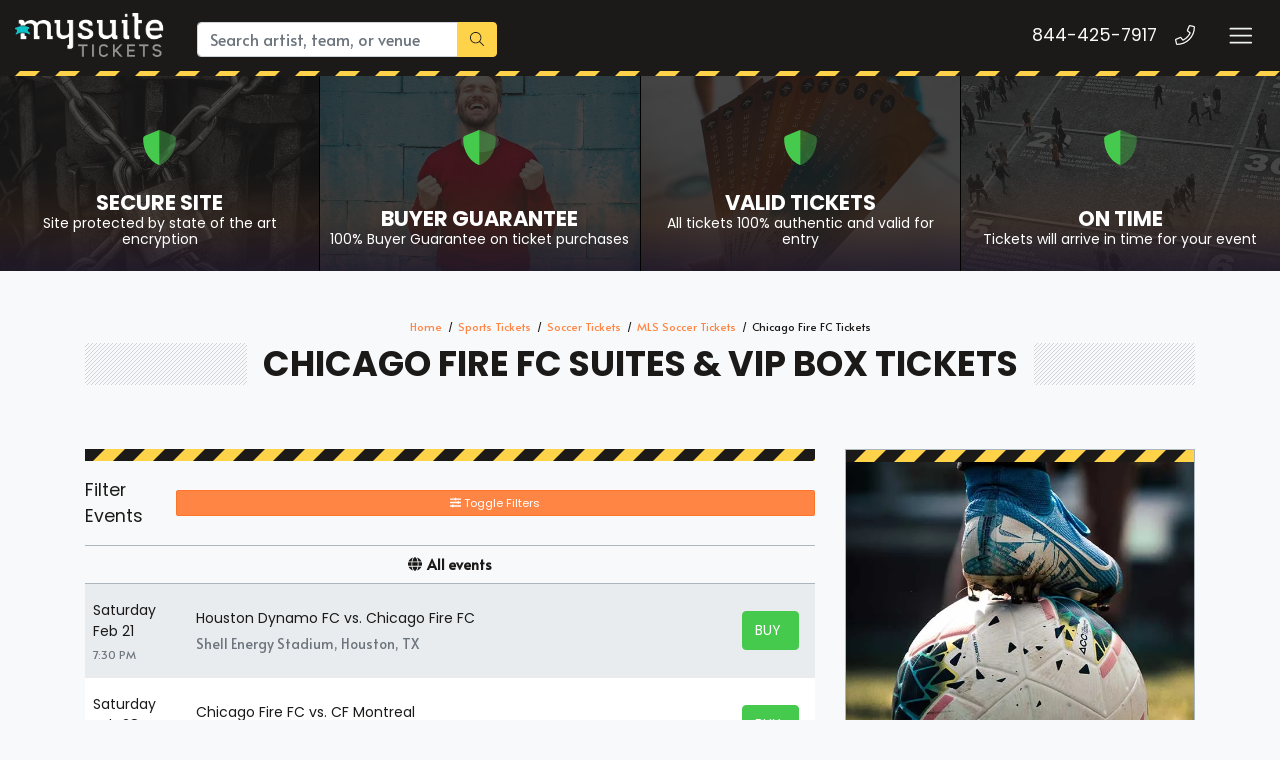

--- FILE ---
content_type: text/html; charset=UTF-8
request_url: https://mysuitetickets.com/Chicago-Fire-FC-suites
body_size: 13899
content:
<!DOCTYPE html>
<html>
<head>
    <meta http-equiv="X-UA-Compatible" content="IE=edge"/>
    <meta name="robots" content="index, follow">
    <meta name="viewport" content="width=device-width, initial-scale=1.0"/>
    <title>Chicago Fire FC Suites & VIP Box Tickets</title>
    <meta http-equiv="Content-Language" content="en">
    <meta http-equiv="Content-Type" content="text/html; charset=utf-8">
    <link rel="stylesheet" href="/dist/webpack/css/app.baa2313524026e1d0915.css">
    <script src="https://ajax.googleapis.com/ajax/libs/jquery/1.11.0/jquery.min.js"></script>
    <meta name="keywords" content="Chicago Fire FC suites, Chicago Fire FC Suite tickets">
<meta name="description" content="Are you looking for Chicago Fire FC suites and tickets? We have a large selection of suites for many events. Rent a suite for yourself or your group in luxury">

    <link rel="canonical" href="https://mysuitetickets.com/chicago-fire-fc-suites" >
    <script>
window.dataLayer = window.dataLayer || [];
function gtag(){dataLayer.push(arguments);}
gtag('event','select_content',{"content_type":"performer","content_id":"TN_211"});
gtag('event','page_info',{"pageCategory":"performer","pageData":{"performerId":"211","performerName":"Chicago Fire FC"}});
</script>

    <script>
  (function(i,s,o,g,r,a,m){i['GoogleAnalyticsObject']=r;i[r]=i[r]||function(){
  (i[r].q=i[r].q||[]).push(arguments)},i[r].l=1*new Date();a=s.createElement(o),
  m=s.getElementsByTagName(o)[0];a.async=1;a.src=g;m.parentNode.insertBefore(a,m)
  })(window,document,'script','https://www.google-analytics.com/analytics.js','ga');

  ga('create', 'UA-83724159-2', 'auto');
  ga('send', 'pageview');

</script>
    
     <link rel="icon" type="image/x-icon" href="/content/images/mysuite-fav.png">
</head>
<body class="page-performer page-internal feed-tn">

<div class="navbar-parent">
    
    

<style>
.top-categories .category .overlay {
    z-index: 1 !important;
}
#event-search .filters-listings .filters-content .listings .event-row .action a.btn span {
    display: block;
    width: 35px;
    overflow: hidden;
}
.featured-events .events .item {
    width: 29.5% !important;
    position: relative;
    margin-left: 1rem;
    margin-right: 1rem;
    margin-bottom: 1rem;
    border: 1px solid #adb5bd;
    display: flex;
    flex-direction: column;
}
 .list-child-ctn {
    height: calc(100% + 52px);
}
    .menuList ul {
    display: flex !important;
    margin-top: 17px;
    z-index: 999999;
}
.menuList ul li {
    padding-left: 15px;
    list-style: none;
}.item .venue {
    font-size: .7rem;
    display: none;
}
   .social, .social-f, .featured-events .events .item .content .description .date,.featured-events .venus{display: none !important;}
.card-title {
    margin-bottom: .75rem;
    background-color: #fff;
    color: #1b1a19;
    border-color: #adb5bd;
}.btn-group-sm>.btn, .btn-sm {
   
    width: 100%;
}
    .sea-list-legal-disclosure-shown-mobile .sea-list-disclosure {
    display: none;
}
    
    </style>    

    <div class="container-fluid">
        <nav class="yamm navbar navbar-dark">
            
                            <a class="navbar-brand" href="/">
                    <img src="https://i.tixcdn.io/9b35d35f-4770-42b4-b871-12724880e8ad/categories/logoNew.png" alt="MySuiteTickets.com" class="img-fluid">
                </a>
            
            <form method="get" action="/Search" class="search-bar form-inline">
                <div class="input-group">
                    <input class="form-control searchAjax" type="search"
                           placeholder="Search artist, team, or venue"
                           aria-label="Search" name="query" autocomplete="off">
                    <div class="input-group-append">
                        <button class="btn btn-primary" type="submit">
                            <i class="fal fa-search"></i>
                        </button>
                    </div>
                </div>
            </form>
            
           
            <div class="mobile-buttons">
                                    <a href="tel:+18444257917" class="btn-mobile-phone">
                        <span class="number">844-425-7917</span>
                        <span class="btn btn-outline-light">
                        <i class="fal fa-phone"></i>
                    </span>
                    </a>
                            </div>

            <button class="navbar-toggler" type="button" data-toggle="collapse"
                    data-target="#navbarSupportedContent"
                    aria-controls="navbarSupportedContent" aria-expanded="false" aria-label="Toggle navigation">
                <span class="navbar-toggler-icon"></span>
            </button>
            <div class="collapse navbar-collapse" id="navbarSupportedContent">
                <ul class="navbar-nav">
                 <li class="nav-item"><a class="nav-link" href='https://mysuitetickets.com/sports/baseball/mlb-baseball-suites'>MLB Suites</a></li>
                <li class="nav-item"><a class="nav-link" href='https://mysuitetickets.com/sports/football/nfl-football-suites'>NFL Suites</a></li>
                <li class="nav-item"><a class="nav-link"  href='https://mysuitetickets.com/sports/basketball/nba-basketball-suites'>NBA Suites</a></li>
                <li class="nav-item"><a class="nav-link"  href='https://mysuitetickets.com/sports/hockey/nhl-hockey-suites'>NHL Suites</a></li>
                <li class="nav-item"><a class="nav-link"  href='https://mysuitetickets.com/sports/soccer/mls-soccer-suites'>MLS Suites</a></li>
                <li class="nav-item"><a class="nav-link"  href='https://mysuitetickets.com/sports/basketball/ncaa-basketball-suites'>NCAA Basketball  Suites</a></li>
                <li class="nav-item"><a class="nav-link"  href='https://mysuitetickets.com/sports/football/ncaa-football-suites'>NCAA Football Suites</a></li>
                <li class="nav-item"><a class="nav-link"  href='https://mysuitetickets.com/sports-suites'>View Suites For Other Sports </a></li>
                <li class="nav-item"><a class="nav-link"  href='https://mysuitetickets.com/concerts-suites'>Concerts Suites</a></li>
                <li class="nav-item"><a class="nav-link"  href='https://mysuitetickets.com/theatre-suites'>Theatre Suites</a></li>
                <li class="nav-item"><a class="nav-link"  href='https://mysuitetickets.com/theatre/comedy-suites'>Comedy Suites </a></li>
                <li class="nav-item"><a class="nav-link"  href='https://mysuitetickets.com/venue-suites'>Venue Suites</a></li>
                </ul>
            </div>
        </nav>
    </div>
    <div class="stripes"></div>
</div>
<div id="responsive">
                <div class="top-categories assurances">
    
            <a href="/Legitimacy" class="category lazy"
           data-src="https://i.tixcdn.io/9b35d35f-4770-42b4-b871-12724880e8ad/categories/secure.jpg">
            <span class="overlay"></span>
            <span class="gradient"></span>
            <div class="icon">
                    <i class="fad fa-shield-alt"></i>
                </div>
            <h4 class="name">
                <div class="title">
                    Secure Site
                </div>
                                    <small><p>Site protected by state of the art encryption</p></small>
                            </h4>
        </a>
            <a href="/Guarantee" class="category lazy"
           data-src="https://i.tixcdn.io/9b35d35f-4770-42b4-b871-12724880e8ad/categories/guarantee.jpg">
            <span class="overlay"></span>
            <span class="gradient"></span>
            <div class="icon">
                    <i class="fad fa-shield-alt"></i>
                </div>
            <h4 class="name">
                <div class="title">
                    Buyer Guarantee
                </div>
                                    <small><p>100% Buyer Guarantee on ticket purchases</p></small>
                            </h4>
        </a>
            <a href="/Legitimacy" class="category lazy"
           data-src="https://i.tixcdn.io/9b35d35f-4770-42b4-b871-12724880e8ad/categories/tickets.jpg">
            <span class="overlay"></span>
            <span class="gradient"></span>
            <div class="icon">
                    <i class="fad fa-shield-alt"></i>
                </div>
            <h4 class="name">
                <div class="title">
                    Valid Tickets
                </div>
                                    <small><p>All tickets 100% authentic and valid for entry</p></small>
                            </h4>
        </a>
            <a href="/Company-Values" class="category lazy"
           data-src="https://i.tixcdn.io/9b35d35f-4770-42b4-b871-12724880e8ad/categories/ontime.jpg">
            <span class="overlay"></span>
            <span class="gradient"></span>
            <div class="icon">
                    <i class="fad fa-shield-alt"></i>
                </div>
            <h4 class="name">
                <div class="title">
                    On Time
                </div>
                                    <small><p>Tickets will arrive in time for your event</p></small>
                            </h4>
        </a>
    </div>
<div class="container">
    <div class="row">
        <div class="col-12">
            <div class="breadcrumbs rdfa-breadcrumbs" vocab="http://schema.org/" typeof="BreadcrumbList"><span property="itemListElement" typeof="ListItem"><a href="/" title="Home" property="item" typeof="WebPage"><span property="name">Home</span></a>  <meta property="position" content="1"></span><span property="itemListElement" typeof="ListItem"><a href="/sports-suites" title="Sports Tickets" property="item" typeof="WebPage"><span property="name">Sports Tickets</span></a>  <meta property="position" content="2"></span><span property="itemListElement" typeof="ListItem"><a href="/sports/soccer-suites" title="Soccer Tickets" property="item" typeof="WebPage"><span property="name">Soccer Tickets</span></a>  <meta property="position" content="3"></span><span property="itemListElement" typeof="ListItem"><a href="/sports/soccer/mls-soccer-suites" title="MLS Soccer Tickets" property="item" typeof="WebPage"><span property="name">MLS Soccer Tickets</span></a>  <meta property="position" content="4"></span>Chicago Fire FC Tickets</div>
                            <h1 class="section-header">Chicago Fire FC Suites & VIP Box Tickets</h1>
                    </div>
    </div>
</div>

<style>

#event-search .filters-listings .filters-content .listings .event-row .action a.btn span {
    display: block;
    width: 31px;
    overflow: hidden;
}svg.svg-inline--fa.fa-ticket-alt {
    display: none;
}
</style>

<div class="hold-events">
    <div class="container">
        <div class="row">
            <div class="col-12 col-lg-8">
                <div class="es-container">
                    <script>
    var esRequest = {"view":{"show_local":false,"opponents":true},"displayFilters":["primary","time_of_day","day_of_week","performer","market","venue","type","category","month","date"],"search":{"static":{"performer":["Chicago Fire FC"]},"preset":[],"selected":[],"merged":{"performer":["Chicago Fire FC"]}},"perPage":25,"draw":1,"data":{"filters":{"market":[],"day_type":[{"key":"Weekday","cnt":34}],"venue":[{"key":"Soldier Field","cnt":17},{"key":"Audi Field","cnt":1},{"key":"BMO Field","cnt":1},{"key":"Bank Of America Stadium","cnt":1},{"key":"Dick's Sporting Goods Park","cnt":1},{"key":"Geodis Park","cnt":1},{"key":"Gillette Stadium","cnt":1},{"key":"Inter&Co Stadium","cnt":1},{"key":"Lumen Field","cnt":1},{"key":"Mercedes-Benz Stadium","cnt":1},{"key":"Miami Freedom Park","cnt":1},{"key":"ScottsMiracle-Gro Field","cnt":1},{"key":"Shell Energy Stadium","cnt":1},{"key":"Sports Illustrated Stadium","cnt":1},{"key":"Stade Saputo","cnt":1},{"key":"Subaru Park","cnt":1},{"key":"TQL Stadium","cnt":1},{"key":"Yankee Stadium","cnt":1}],"performer":[{"key":"Chicago Fire FC","cnt":34},{"key":"Atlanta United FC","cnt":2},{"key":"CF Montreal","cnt":2},{"key":"Charlotte FC","cnt":2},{"key":"Columbus Crew","cnt":2},{"key":"D.C. United","cnt":2},{"key":"FC Cincinnati","cnt":2},{"key":"Inter Miami CF","cnt":2},{"key":"Nashville SC","cnt":2},{"key":"New England Revolution","cnt":2},{"key":"New York City FC","cnt":2},{"key":"New York Red Bulls","cnt":2},{"key":"Orlando City SC","cnt":2},{"key":"Philadelphia Union","cnt":2},{"key":"Toronto FC","cnt":2},{"key":"Colorado Rapids","cnt":1},{"key":"Houston Dynamo FC","cnt":1},{"key":"Portland Timbers","cnt":1},{"key":"Seattle Sounders FC","cnt":1},{"key":"Sporting Kansas City","cnt":1},{"key":"Vancouver Whitecaps FC","cnt":1}],"month":[{"key":"October","cnt":6},{"key":"August","cnt":5},{"key":"May","cnt":5},{"key":"September","cnt":5},{"key":"April","cnt":4},{"key":"July","cnt":3},{"key":"March","cnt":3},{"key":"February","cnt":2},{"key":"November","cnt":1}],"time_of_day":[{"key":"Night","cnt":25},{"key":"Day","cnt":9}],"category":[{"key":"MLS Soccer","cnt":34}],"type":[{"key":"Sports","cnt":34}],"primary":[{"key":0,"cnt":34},{"key":1,"cnt":34}],"day_of_week":[{"key":"Saturday","cnt":25},{"key":"Wednesday","cnt":6},{"key":"Sunday","cnt":2},{"key":"Thursday","cnt":1}]},"draw":1,"data":[{"day_type":"Weekday","venue":{"country":"US","city":"Houston","name":"Shell Energy Stadium","id":16890,"state":"TX"},"performers":[{"name":"Chicago Fire FC","away_team":true,"primary":false},{"name":"Houston Dynamo FC","home_team":true,"primary":true}],"date_tbd":false,"title":"Houston Dynamo FC vs. Chicago Fire FC","type":"Sports","datetime_tbd":false,"month":"February","datetime_local":"2026-02-21T19:30:00","time_tbd":false,"time_of_day":"Night","id":7577246,"category":[{"name":"MLS Soccer"}],"day_of_week":"Saturday","status":"active","local":false,"url":"\/7577246\/houston-dynamo-fc-vs-chicago-fire-fc-tickets","date":"<div class=\"eventDateContainer\"><span title=\"\" data-eventid=\"7577246\"><\/span><span class=\"eventDate\">Sat<\/span><span class=\"eventDay\">Feb 21 <\/span><\/div>","event":"<a class=\"eventInfoContainer\" href=\"\/7577246\/houston-dynamo-fc-vs-chicago-fire-fc-tickets\"><span class=\"eventName\">Houston Dynamo FC vs. Chicago Fire FC<\/span><\/a><br><div class=\"eventInfoContainer\"><span class=\"venueName\"><span class=\"eventTime\">7:30pm<\/span> Shell Energy Stadium - Houston, TX<\/span><\/div><div class=\"clear\"><\/div><div class=\"ticketInfo clearfix visible-xs\" data-id=\"7577246\"><span class=\"badge pricing-container\"><\/span><\/div>","buy":"<a rel=\"nofollow\" class=\"btn btn-success btn-slider buy-btn\" href=\"\/7577246\/houston-dynamo-fc-vs-chicago-fire-fc-tickets\"><i class=\"fal fa-ticket-alt\" data-fa-transform=\"up-1\"><\/i> <span class=\"buy-text\">Tickets<\/span><span class=\"ticketInfo clearfix hidden-xs\" data-id=\"7577246\"><span class=\"badge pricing-container\"><\/span><\/span><\/a><div class=\"clear\"><\/div>"},{"day_type":"Weekday","venue":{"country":"US","city":"Chicago","name":"Soldier Field","id":833,"state":"IL"},"performers":[{"name":"Chicago Fire FC","home_team":true,"primary":true},{"name":"CF Montreal","away_team":true,"primary":false}],"date_tbd":false,"title":"Chicago Fire FC vs. CF Montreal","type":"Sports","datetime_tbd":false,"month":"February","datetime_local":"2026-02-28T13:30:00","time_tbd":false,"time_of_day":"Day","id":7576908,"category":[{"name":"MLS Soccer"}],"day_of_week":"Saturday","status":"active","local":false,"url":"\/7576908\/chicago-fire-fc-vs-cf-montreal-tickets","date":"<div class=\"eventDateContainer\"><span title=\"\" data-eventid=\"7576908\"><\/span><span class=\"eventDate\">Sat<\/span><span class=\"eventDay\">Feb 28 <\/span><\/div>","event":"<a class=\"eventInfoContainer\" href=\"\/7576908\/chicago-fire-fc-vs-cf-montreal-tickets\"><span class=\"eventName\">Chicago Fire FC vs. CF Montreal<\/span><\/a><br><div class=\"eventInfoContainer\"><span class=\"venueName\"><span class=\"eventTime\">1:30pm<\/span> Soldier Field - Chicago, IL<\/span><\/div><div class=\"clear\"><\/div><div class=\"ticketInfo clearfix visible-xs\" data-id=\"7576908\"><span class=\"badge pricing-container\"><\/span><\/div>","buy":"<a rel=\"nofollow\" class=\"btn btn-success btn-slider buy-btn\" href=\"\/7576908\/chicago-fire-fc-vs-cf-montreal-tickets\"><i class=\"fal fa-ticket-alt\" data-fa-transform=\"up-1\"><\/i> <span class=\"buy-text\">Tickets<\/span><span class=\"ticketInfo clearfix hidden-xs\" data-id=\"7576908\"><span class=\"badge pricing-container\"><\/span><\/span><\/a><div class=\"clear\"><\/div>"},{"day_type":"Weekday","venue":{"country":"US","city":"Columbus","name":"ScottsMiracle-Gro Field","id":36539,"state":"OH"},"performers":[{"name":"Chicago Fire FC","away_team":true,"primary":false},{"name":"Columbus Crew","home_team":true,"primary":true}],"date_tbd":false,"title":"Columbus Crew vs. Chicago Fire FC","type":"Sports","datetime_tbd":false,"month":"March","datetime_local":"2026-03-07T19:30:00","time_tbd":false,"time_of_day":"Night","id":7576887,"category":[{"name":"MLS Soccer"}],"day_of_week":"Saturday","status":"active","local":false,"url":"\/7576887\/columbus-crew-vs-chicago-fire-fc-tickets","date":"<div class=\"eventDateContainer\"><span title=\"\" data-eventid=\"7576887\"><\/span><span class=\"eventDate\">Sat<\/span><span class=\"eventDay\">Mar 7 <\/span><\/div>","event":"<a class=\"eventInfoContainer\" href=\"\/7576887\/columbus-crew-vs-chicago-fire-fc-tickets\"><span class=\"eventName\">Columbus Crew vs. Chicago Fire FC<\/span><\/a><br><div class=\"eventInfoContainer\"><span class=\"venueName\"><span class=\"eventTime\">7:30pm<\/span> ScottsMiracle-Gro Field - Columbus, OH<\/span><\/div><div class=\"clear\"><\/div><div class=\"ticketInfo clearfix visible-xs\" data-id=\"7576887\"><span class=\"badge pricing-container\"><\/span><\/div>","buy":"<a rel=\"nofollow\" class=\"btn btn-success btn-slider buy-btn\" href=\"\/7576887\/columbus-crew-vs-chicago-fire-fc-tickets\"><i class=\"fal fa-ticket-alt\" data-fa-transform=\"up-1\"><\/i> <span class=\"buy-text\">Tickets<\/span><span class=\"ticketInfo clearfix hidden-xs\" data-id=\"7576887\"><span class=\"badge pricing-container\"><\/span><\/span><\/a><div class=\"clear\"><\/div>"},{"day_type":"Weekday","venue":{"country":"US","city":"Chicago","name":"Soldier Field","id":833,"state":"IL"},"performers":[{"name":"Chicago Fire FC","home_team":true,"primary":true},{"name":"D.C. United","away_team":true,"primary":false}],"date_tbd":false,"title":"Chicago Fire FC vs. D.C. United","type":"Sports","datetime_tbd":false,"month":"March","datetime_local":"2026-03-14T19:30:00","time_tbd":false,"time_of_day":"Night","id":7576910,"category":[{"name":"MLS Soccer"}],"day_of_week":"Saturday","status":"active","local":false,"url":"\/7576910\/chicago-fire-fc-vs-d-c-united-tickets","date":"<div class=\"eventDateContainer\"><span title=\"\" data-eventid=\"7576910\"><\/span><span class=\"eventDate\">Sat<\/span><span class=\"eventDay\">Mar 14 <\/span><\/div>","event":"<a class=\"eventInfoContainer\" href=\"\/7576910\/chicago-fire-fc-vs-d-c-united-tickets\"><span class=\"eventName\">Chicago Fire FC vs. D.C. United<\/span><\/a><br><div class=\"eventInfoContainer\"><span class=\"venueName\"><span class=\"eventTime\">7:30pm<\/span> Soldier Field - Chicago, IL<\/span><\/div><div class=\"clear\"><\/div><div class=\"ticketInfo clearfix visible-xs\" data-id=\"7576910\"><span class=\"badge pricing-container\"><\/span><\/div>","buy":"<a rel=\"nofollow\" class=\"btn btn-success btn-slider buy-btn\" href=\"\/7576910\/chicago-fire-fc-vs-d-c-united-tickets\"><i class=\"fal fa-ticket-alt\" data-fa-transform=\"up-1\"><\/i> <span class=\"buy-text\">Tickets<\/span><span class=\"ticketInfo clearfix hidden-xs\" data-id=\"7576910\"><span class=\"badge pricing-container\"><\/span><\/span><\/a><div class=\"clear\"><\/div>"},{"day_type":"Weekday","venue":{"country":"US","city":"Chester","name":"Subaru Park","id":13483,"state":"PA"},"performers":[{"name":"Chicago Fire FC","away_team":true,"primary":false},{"name":"Philadelphia Union","home_team":true,"primary":true}],"date_tbd":false,"title":"Philadelphia Union vs. Chicago Fire FC","type":"Sports","datetime_tbd":false,"month":"March","datetime_local":"2026-03-21T16:30:00","time_tbd":false,"time_of_day":"Day","id":7576764,"category":[{"name":"MLS Soccer"}],"day_of_week":"Saturday","status":"active","local":false,"url":"\/7576764\/philadelphia-union-vs-chicago-fire-fc-tickets","date":"<div class=\"eventDateContainer\"><span title=\"\" data-eventid=\"7576764\"><\/span><span class=\"eventDate\">Sat<\/span><span class=\"eventDay\">Mar 21 <\/span><\/div>","event":"<a class=\"eventInfoContainer\" href=\"\/7576764\/philadelphia-union-vs-chicago-fire-fc-tickets\"><span class=\"eventName\">Philadelphia Union vs. Chicago Fire FC<\/span><\/a><br><div class=\"eventInfoContainer\"><span class=\"venueName\"><span class=\"eventTime\">4:30pm<\/span> Subaru Park - Chester, PA<\/span><\/div><div class=\"clear\"><\/div><div class=\"ticketInfo clearfix visible-xs\" data-id=\"7576764\"><span class=\"badge pricing-container\"><\/span><\/div>","buy":"<a rel=\"nofollow\" class=\"btn btn-success btn-slider buy-btn\" href=\"\/7576764\/philadelphia-union-vs-chicago-fire-fc-tickets\"><i class=\"fal fa-ticket-alt\" data-fa-transform=\"up-1\"><\/i> <span class=\"buy-text\">Tickets<\/span><span class=\"ticketInfo clearfix hidden-xs\" data-id=\"7576764\"><span class=\"badge pricing-container\"><\/span><\/span><\/a><div class=\"clear\"><\/div>"},{"day_type":"Weekday","venue":{"country":"US","city":"Chicago","name":"Soldier Field","id":833,"state":"IL"},"performers":[{"name":"Chicago Fire FC","home_team":true,"primary":true},{"name":"Nashville SC","away_team":true,"primary":false}],"date_tbd":false,"title":"Chicago Fire FC vs. Nashville SC","type":"Sports","datetime_tbd":false,"month":"April","datetime_local":"2026-04-04T19:30:00","time_tbd":false,"time_of_day":"Night","id":7576916,"category":[{"name":"MLS Soccer"}],"day_of_week":"Saturday","status":"active","local":false,"url":"\/7576916\/chicago-fire-fc-vs-nashville-sc-tickets","date":"<div class=\"eventDateContainer\"><span title=\"\" data-eventid=\"7576916\"><\/span><span class=\"eventDate\">Sat<\/span><span class=\"eventDay\">Apr 4 <\/span><\/div>","event":"<a class=\"eventInfoContainer\" href=\"\/7576916\/chicago-fire-fc-vs-nashville-sc-tickets\"><span class=\"eventName\">Chicago Fire FC vs. Nashville SC<\/span><\/a><br><div class=\"eventInfoContainer\"><span class=\"venueName\"><span class=\"eventTime\">7:30pm<\/span> Soldier Field - Chicago, IL<\/span><\/div><div class=\"clear\"><\/div><div class=\"ticketInfo clearfix visible-xs\" data-id=\"7576916\"><span class=\"badge pricing-container\"><\/span><\/div>","buy":"<a rel=\"nofollow\" class=\"btn btn-success btn-slider buy-btn\" href=\"\/7576916\/chicago-fire-fc-vs-nashville-sc-tickets\"><i class=\"fal fa-ticket-alt\" data-fa-transform=\"up-1\"><\/i> <span class=\"buy-text\">Tickets<\/span><span class=\"ticketInfo clearfix hidden-xs\" data-id=\"7576916\"><span class=\"badge pricing-container\"><\/span><\/span><\/a><div class=\"clear\"><\/div>"},{"day_type":"Weekday","venue":{"country":"US","city":"Chicago","name":"Soldier Field","id":833,"state":"IL"},"performers":[{"name":"Chicago Fire FC","home_team":true,"primary":true},{"name":"Atlanta United FC","away_team":true,"primary":false}],"date_tbd":false,"title":"Chicago Fire FC vs. Atlanta United FC","type":"Sports","datetime_tbd":false,"month":"April","datetime_local":"2026-04-11T19:30:00","time_tbd":false,"time_of_day":"Night","id":7576909,"category":[{"name":"MLS Soccer"}],"day_of_week":"Saturday","status":"active","local":false,"url":"\/7576909\/chicago-fire-fc-vs-atlanta-united-fc-tickets","date":"<div class=\"eventDateContainer\"><span title=\"\" data-eventid=\"7576909\"><\/span><span class=\"eventDate\">Sat<\/span><span class=\"eventDay\">Apr 11 <\/span><\/div>","event":"<a class=\"eventInfoContainer\" href=\"\/7576909\/chicago-fire-fc-vs-atlanta-united-fc-tickets\"><span class=\"eventName\">Chicago Fire FC vs. Atlanta United FC<\/span><\/a><br><div class=\"eventInfoContainer\"><span class=\"venueName\"><span class=\"eventTime\">7:30pm<\/span> Soldier Field - Chicago, IL<\/span><\/div><div class=\"clear\"><\/div><div class=\"ticketInfo clearfix visible-xs\" data-id=\"7576909\"><span class=\"badge pricing-container\"><\/span><\/div>","buy":"<a rel=\"nofollow\" class=\"btn btn-success btn-slider buy-btn\" href=\"\/7576909\/chicago-fire-fc-vs-atlanta-united-fc-tickets\"><i class=\"fal fa-ticket-alt\" data-fa-transform=\"up-1\"><\/i> <span class=\"buy-text\">Tickets<\/span><span class=\"ticketInfo clearfix hidden-xs\" data-id=\"7576909\"><span class=\"badge pricing-container\"><\/span><\/span><\/a><div class=\"clear\"><\/div>"},{"day_type":"Weekday","venue":{"country":"US","city":"Cincinnati","name":"TQL Stadium","id":36501,"state":"OH"},"performers":[{"name":"Chicago Fire FC","away_team":true,"primary":false},{"name":"FC Cincinnati","home_team":true,"primary":true}],"date_tbd":false,"title":"FC Cincinnati vs. Chicago Fire FC","type":"Sports","datetime_tbd":false,"month":"April","datetime_local":"2026-04-18T19:30:00","time_tbd":false,"time_of_day":"Night","id":7576779,"category":[{"name":"MLS Soccer"}],"day_of_week":"Saturday","status":"active","local":false,"url":"\/7576779\/fc-cincinnati-vs-chicago-fire-fc-tickets","date":"<div class=\"eventDateContainer\"><span title=\"\" data-eventid=\"7576779\"><\/span><span class=\"eventDate\">Sat<\/span><span class=\"eventDay\">Apr 18 <\/span><\/div>","event":"<a class=\"eventInfoContainer\" href=\"\/7576779\/fc-cincinnati-vs-chicago-fire-fc-tickets\"><span class=\"eventName\">FC Cincinnati vs. Chicago Fire FC<\/span><\/a><br><div class=\"eventInfoContainer\"><span class=\"venueName\"><span class=\"eventTime\">7:30pm<\/span> TQL Stadium - Cincinnati, OH<\/span><\/div><div class=\"clear\"><\/div><div class=\"ticketInfo clearfix visible-xs\" data-id=\"7576779\"><span class=\"badge pricing-container\"><\/span><\/div>","buy":"<a rel=\"nofollow\" class=\"btn btn-success btn-slider buy-btn\" href=\"\/7576779\/fc-cincinnati-vs-chicago-fire-fc-tickets\"><i class=\"fal fa-ticket-alt\" data-fa-transform=\"up-1\"><\/i> <span class=\"buy-text\">Tickets<\/span><span class=\"ticketInfo clearfix hidden-xs\" data-id=\"7576779\"><span class=\"badge pricing-container\"><\/span><\/span><\/a><div class=\"clear\"><\/div>"},{"day_type":"Weekday","venue":{"country":"US","city":"Chicago","name":"Soldier Field","id":833,"state":"IL"},"performers":[{"name":"Chicago Fire FC","home_team":true,"primary":true},{"name":"Sporting Kansas City","away_team":true,"primary":false}],"date_tbd":false,"title":"Chicago Fire FC vs. Sporting Kansas City","type":"Sports","datetime_tbd":false,"month":"April","datetime_local":"2026-04-25T19:30:00","time_tbd":false,"time_of_day":"Night","id":7577419,"category":[{"name":"MLS Soccer"}],"day_of_week":"Saturday","status":"active","local":false,"url":"\/7577419\/chicago-fire-fc-vs-sporting-kansas-city-tickets","date":"<div class=\"eventDateContainer\"><span title=\"\" data-eventid=\"7577419\"><\/span><span class=\"eventDate\">Sat<\/span><span class=\"eventDay\">Apr 25 <\/span><\/div>","event":"<a class=\"eventInfoContainer\" href=\"\/7577419\/chicago-fire-fc-vs-sporting-kansas-city-tickets\"><span class=\"eventName\">Chicago Fire FC vs. Sporting Kansas City<\/span><\/a><br><div class=\"eventInfoContainer\"><span class=\"venueName\"><span class=\"eventTime\">7:30pm<\/span> Soldier Field - Chicago, IL<\/span><\/div><div class=\"clear\"><\/div><div class=\"ticketInfo clearfix visible-xs\" data-id=\"7577419\"><span class=\"badge pricing-container\"><\/span><\/div>","buy":"<a rel=\"nofollow\" class=\"btn btn-success btn-slider buy-btn\" href=\"\/7577419\/chicago-fire-fc-vs-sporting-kansas-city-tickets\"><i class=\"fal fa-ticket-alt\" data-fa-transform=\"up-1\"><\/i> <span class=\"buy-text\">Tickets<\/span><span class=\"ticketInfo clearfix hidden-xs\" data-id=\"7577419\"><span class=\"badge pricing-container\"><\/span><\/span><\/a><div class=\"clear\"><\/div>"},{"day_type":"Weekday","venue":{"country":"US","city":"Chicago","name":"Soldier Field","id":833,"state":"IL"},"performers":[{"name":"Chicago Fire FC","home_team":true,"primary":true},{"name":"FC Cincinnati","away_team":true,"primary":false}],"date_tbd":false,"title":"Chicago Fire FC vs. FC Cincinnati","type":"Sports","datetime_tbd":false,"month":"May","datetime_local":"2026-05-02T19:30:00","time_tbd":false,"time_of_day":"Night","id":7576912,"category":[{"name":"MLS Soccer"}],"day_of_week":"Saturday","status":"active","local":false,"url":"\/7576912\/chicago-fire-fc-vs-fc-cincinnati-tickets","date":"<div class=\"eventDateContainer\"><span title=\"\" data-eventid=\"7576912\"><\/span><span class=\"eventDate\">Sat<\/span><span class=\"eventDay\">May 2 <\/span><\/div>","event":"<a class=\"eventInfoContainer\" href=\"\/7576912\/chicago-fire-fc-vs-fc-cincinnati-tickets\"><span class=\"eventName\">Chicago Fire FC vs. FC Cincinnati<\/span><\/a><br><div class=\"eventInfoContainer\"><span class=\"venueName\"><span class=\"eventTime\">7:30pm<\/span> Soldier Field - Chicago, IL<\/span><\/div><div class=\"clear\"><\/div><div class=\"ticketInfo clearfix visible-xs\" data-id=\"7576912\"><span class=\"badge pricing-container\"><\/span><\/div>","buy":"<a rel=\"nofollow\" class=\"btn btn-success btn-slider buy-btn\" href=\"\/7576912\/chicago-fire-fc-vs-fc-cincinnati-tickets\"><i class=\"fal fa-ticket-alt\" data-fa-transform=\"up-1\"><\/i> <span class=\"buy-text\">Tickets<\/span><span class=\"ticketInfo clearfix hidden-xs\" data-id=\"7576912\"><span class=\"badge pricing-container\"><\/span><\/span><\/a><div class=\"clear\"><\/div>"},{"day_type":"Weekday","venue":{"country":"US","city":"Chicago","name":"Soldier Field","id":833,"state":"IL"},"performers":[{"name":"Chicago Fire FC","home_team":true,"primary":true},{"name":"New York Red Bulls","away_team":true,"primary":false}],"date_tbd":false,"title":"Chicago Fire FC vs. New York Red Bulls","type":"Sports","datetime_tbd":false,"month":"May","datetime_local":"2026-05-09T13:30:00","time_tbd":false,"time_of_day":"Day","id":7576905,"category":[{"name":"MLS Soccer"}],"day_of_week":"Saturday","status":"active","local":false,"url":"\/7576905\/chicago-fire-fc-vs-new-york-red-bulls-tickets","date":"<div class=\"eventDateContainer\"><span title=\"\" data-eventid=\"7576905\"><\/span><span class=\"eventDate\">Sat<\/span><span class=\"eventDay\">May 9 <\/span><\/div>","event":"<a class=\"eventInfoContainer\" href=\"\/7576905\/chicago-fire-fc-vs-new-york-red-bulls-tickets\"><span class=\"eventName\">Chicago Fire FC vs. New York Red Bulls<\/span><\/a><br><div class=\"eventInfoContainer\"><span class=\"venueName\"><span class=\"eventTime\">1:30pm<\/span> Soldier Field - Chicago, IL<\/span><\/div><div class=\"clear\"><\/div><div class=\"ticketInfo clearfix visible-xs\" data-id=\"7576905\"><span class=\"badge pricing-container\"><\/span><\/div>","buy":"<a rel=\"nofollow\" class=\"btn btn-success btn-slider buy-btn\" href=\"\/7576905\/chicago-fire-fc-vs-new-york-red-bulls-tickets\"><i class=\"fal fa-ticket-alt\" data-fa-transform=\"up-1\"><\/i> <span class=\"buy-text\">Tickets<\/span><span class=\"ticketInfo clearfix hidden-xs\" data-id=\"7576905\"><span class=\"badge pricing-container\"><\/span><\/span><\/a><div class=\"clear\"><\/div>"},{"day_type":"Weekday","venue":{"country":"US","city":"Washington","name":"Audi Field","id":25689,"state":"DC"},"performers":[{"name":"Chicago Fire FC","away_team":true,"primary":false},{"name":"D.C. United","home_team":true,"primary":true}],"date_tbd":false,"title":"D.C. United vs. Chicago Fire FC","type":"Sports","datetime_tbd":false,"month":"May","datetime_local":"2026-05-13T19:30:00","time_tbd":false,"time_of_day":"Night","id":7577015,"category":[{"name":"MLS Soccer"}],"day_of_week":"Wednesday","status":"active","local":false,"url":"\/7577015\/d-c-united-vs-chicago-fire-fc-tickets","date":"<div class=\"eventDateContainer\"><span title=\"\" data-eventid=\"7577015\"><\/span><span class=\"eventDate\">Wed<\/span><span class=\"eventDay\">May 13 <\/span><\/div>","event":"<a class=\"eventInfoContainer\" href=\"\/7577015\/d-c-united-vs-chicago-fire-fc-tickets\"><span class=\"eventName\">D.C. United vs. Chicago Fire FC<\/span><\/a><br><div class=\"eventInfoContainer\"><span class=\"venueName\"><span class=\"eventTime\">7:30pm<\/span> Audi Field - Washington, DC<\/span><\/div><div class=\"clear\"><\/div><div class=\"ticketInfo clearfix visible-xs\" data-id=\"7577015\"><span class=\"badge pricing-container\"><\/span><\/div>","buy":"<a rel=\"nofollow\" class=\"btn btn-success btn-slider buy-btn\" href=\"\/7577015\/d-c-united-vs-chicago-fire-fc-tickets\"><i class=\"fal fa-ticket-alt\" data-fa-transform=\"up-1\"><\/i> <span class=\"buy-text\">Tickets<\/span><span class=\"ticketInfo clearfix hidden-xs\" data-id=\"7577015\"><span class=\"badge pricing-container\"><\/span><\/span><\/a><div class=\"clear\"><\/div>"},{"day_type":"Weekday","venue":{"country":"CA","city":"Montreal","name":"Stade Saputo","id":9324,"state":"QC"},"performers":[{"name":"Chicago Fire FC","away_team":true,"primary":false},{"name":"CF Montreal","home_team":true,"primary":true}],"date_tbd":false,"title":"CF Montreal vs. Chicago Fire FC","type":"Sports","datetime_tbd":true,"month":"May","datetime_local":"2026-05-16T03:30:00","time_tbd":true,"time_of_day":"Day","id":7576988,"category":[{"name":"MLS Soccer"}],"day_of_week":"Saturday","status":"active","local":false,"url":"\/7576988\/cf-montreal-vs-chicago-fire-fc-tickets","date":"<div class=\"eventDateContainer\"><span title=\"\" data-eventid=\"7576988\"><\/span><span class=\"eventDate\">Sat<\/span><span class=\"eventDay\">May 16 <\/span><\/div>","event":"<a class=\"eventInfoContainer\" href=\"\/7576988\/cf-montreal-vs-chicago-fire-fc-tickets\"><span class=\"eventName\">CF Montreal vs. Chicago Fire FC<\/span><\/a><br><div class=\"eventInfoContainer\"><span class=\"venueName\"><span class=\"eventTime\">3:30am<\/span> Stade Saputo - Montreal, QC<\/span><\/div><div class=\"clear\"><\/div><div class=\"ticketInfo clearfix visible-xs\" data-id=\"7576988\"><span class=\"badge pricing-container\"><\/span><\/div>","buy":"<a rel=\"nofollow\" class=\"btn btn-success btn-slider buy-btn\" href=\"\/7576988\/cf-montreal-vs-chicago-fire-fc-tickets\"><i class=\"fal fa-ticket-alt\" data-fa-transform=\"up-1\"><\/i> <span class=\"buy-text\">Tickets<\/span><span class=\"ticketInfo clearfix hidden-xs\" data-id=\"7576988\"><span class=\"badge pricing-container\"><\/span><\/span><\/a><div class=\"clear\"><\/div>"},{"day_type":"Weekday","venue":{"country":"US","city":"Chicago","name":"Soldier Field","id":833,"state":"IL"},"performers":[{"name":"Chicago Fire FC","home_team":true,"primary":true},{"name":"Toronto FC","away_team":true,"primary":false}],"date_tbd":false,"title":"Chicago Fire FC vs. Toronto FC","type":"Sports","datetime_tbd":false,"month":"May","datetime_local":"2026-05-23T19:30:00","time_tbd":false,"time_of_day":"Night","id":7576907,"category":[{"name":"MLS Soccer"}],"day_of_week":"Saturday","status":"active","local":false,"url":"\/7576907\/chicago-fire-fc-vs-toronto-fc-tickets","date":"<div class=\"eventDateContainer\"><span title=\"\" data-eventid=\"7576907\"><\/span><span class=\"eventDate\">Sat<\/span><span class=\"eventDay\">May 23 <\/span><\/div>","event":"<a class=\"eventInfoContainer\" href=\"\/7576907\/chicago-fire-fc-vs-toronto-fc-tickets\"><span class=\"eventName\">Chicago Fire FC vs. Toronto FC<\/span><\/a><br><div class=\"eventInfoContainer\"><span class=\"venueName\"><span class=\"eventTime\">7:30pm<\/span> Soldier Field - Chicago, IL<\/span><\/div><div class=\"clear\"><\/div><div class=\"ticketInfo clearfix visible-xs\" data-id=\"7576907\"><span class=\"badge pricing-container\"><\/span><\/div>","buy":"<a rel=\"nofollow\" class=\"btn btn-success btn-slider buy-btn\" href=\"\/7576907\/chicago-fire-fc-vs-toronto-fc-tickets\"><i class=\"fal fa-ticket-alt\" data-fa-transform=\"up-1\"><\/i> <span class=\"buy-text\">Tickets<\/span><span class=\"ticketInfo clearfix hidden-xs\" data-id=\"7576907\"><span class=\"badge pricing-container\"><\/span><\/span><\/a><div class=\"clear\"><\/div>"},{"day_type":"Weekday","venue":{"country":"US","city":"Chicago","name":"Soldier Field","id":833,"state":"IL"},"performers":[{"name":"Chicago Fire FC","home_team":true,"primary":true},{"name":"Vancouver Whitecaps FC","away_team":true,"primary":false}],"date_tbd":false,"title":"Chicago Fire FC vs. Vancouver Whitecaps FC","type":"Sports","datetime_tbd":false,"month":"July","datetime_local":"2026-07-16T19:30:00","time_tbd":false,"time_of_day":"Night","id":7577422,"category":[{"name":"MLS Soccer"}],"day_of_week":"Thursday","status":"active","local":false,"url":"\/7577422\/chicago-fire-fc-vs-vancouver-whitecaps-fc-tickets","date":"<div class=\"eventDateContainer\"><span title=\"\" data-eventid=\"7577422\"><\/span><span class=\"eventDate\">Thu<\/span><span class=\"eventDay\">Jul 16 <\/span><\/div>","event":"<a class=\"eventInfoContainer\" href=\"\/7577422\/chicago-fire-fc-vs-vancouver-whitecaps-fc-tickets\"><span class=\"eventName\">Chicago Fire FC vs. Vancouver Whitecaps FC<\/span><\/a><br><div class=\"eventInfoContainer\"><span class=\"venueName\"><span class=\"eventTime\">7:30pm<\/span> Soldier Field - Chicago, IL<\/span><\/div><div class=\"clear\"><\/div><div class=\"ticketInfo clearfix visible-xs\" data-id=\"7577422\"><span class=\"badge pricing-container\"><\/span><\/div>","buy":"<a rel=\"nofollow\" class=\"btn btn-success btn-slider buy-btn\" href=\"\/7577422\/chicago-fire-fc-vs-vancouver-whitecaps-fc-tickets\"><i class=\"fal fa-ticket-alt\" data-fa-transform=\"up-1\"><\/i> <span class=\"buy-text\">Tickets<\/span><span class=\"ticketInfo clearfix hidden-xs\" data-id=\"7577422\"><span class=\"badge pricing-container\"><\/span><\/span><\/a><div class=\"clear\"><\/div>"},{"day_type":"Weekday","venue":{"country":"US","city":"Miami","name":"Miami Freedom Park","id":51254,"state":"FL"},"performers":[{"name":"Chicago Fire FC","away_team":true,"primary":false},{"name":"Inter Miami CF","home_team":true,"primary":true}],"date_tbd":false,"title":"Inter Miami CF vs. Chicago Fire FC","type":"Sports","datetime_tbd":false,"month":"July","datetime_local":"2026-07-22T19:30:00","time_tbd":false,"time_of_day":"Night","id":7576804,"category":[{"name":"MLS Soccer"}],"day_of_week":"Wednesday","status":"active","local":false,"url":"\/7576804\/inter-miami-cf-vs-chicago-fire-fc-tickets","date":"<div class=\"eventDateContainer\"><span title=\"\" data-eventid=\"7576804\"><\/span><span class=\"eventDate\">Wed<\/span><span class=\"eventDay\">Jul 22 <\/span><\/div>","event":"<a class=\"eventInfoContainer\" href=\"\/7576804\/inter-miami-cf-vs-chicago-fire-fc-tickets\"><span class=\"eventName\">Inter Miami CF vs. Chicago Fire FC<\/span><\/a><br><div class=\"eventInfoContainer\"><span class=\"venueName\"><span class=\"eventTime\">7:30pm<\/span> Miami Freedom Park - Miami, FL<\/span><\/div><div class=\"clear\"><\/div><div class=\"ticketInfo clearfix visible-xs\" data-id=\"7576804\"><span class=\"badge pricing-container\"><\/span><\/div>","buy":"<a rel=\"nofollow\" class=\"btn btn-success btn-slider buy-btn\" href=\"\/7576804\/inter-miami-cf-vs-chicago-fire-fc-tickets\"><i class=\"fal fa-ticket-alt\" data-fa-transform=\"up-1\"><\/i> <span class=\"buy-text\">Tickets<\/span><span class=\"ticketInfo clearfix hidden-xs\" data-id=\"7576804\"><span class=\"badge pricing-container\"><\/span><\/span><\/a><div class=\"clear\"><\/div>"},{"day_type":"Weekday","venue":{"country":"US","city":"Bronx","name":"Yankee Stadium","id":9158,"state":"NY"},"performers":[{"name":"Chicago Fire FC","away_team":true,"primary":false},{"name":"New York City FC","home_team":true,"primary":true}],"date_tbd":false,"title":"New York City FC vs. Chicago Fire FC","type":"Sports","datetime_tbd":false,"month":"July","datetime_local":"2026-07-25T19:30:00","time_tbd":false,"time_of_day":"Night","id":7576834,"category":[{"name":"MLS Soccer"}],"day_of_week":"Saturday","status":"active","local":false,"url":"\/7576834\/new-york-city-fc-vs-chicago-fire-fc-tickets","date":"<div class=\"eventDateContainer\"><span title=\"\" data-eventid=\"7576834\"><\/span><span class=\"eventDate\">Sat<\/span><span class=\"eventDay\">Jul 25 <\/span><\/div>","event":"<a class=\"eventInfoContainer\" href=\"\/7576834\/new-york-city-fc-vs-chicago-fire-fc-tickets\"><span class=\"eventName\">New York City FC vs. Chicago Fire FC<\/span><\/a><br><div class=\"eventInfoContainer\"><span class=\"venueName\"><span class=\"eventTime\">7:30pm<\/span> Yankee Stadium - Bronx, NY<\/span><\/div><div class=\"clear\"><\/div><div class=\"ticketInfo clearfix visible-xs\" data-id=\"7576834\"><span class=\"badge pricing-container\"><\/span><\/div>","buy":"<a rel=\"nofollow\" class=\"btn btn-success btn-slider buy-btn\" href=\"\/7576834\/new-york-city-fc-vs-chicago-fire-fc-tickets\"><i class=\"fal fa-ticket-alt\" data-fa-transform=\"up-1\"><\/i> <span class=\"buy-text\">Tickets<\/span><span class=\"ticketInfo clearfix hidden-xs\" data-id=\"7576834\"><span class=\"badge pricing-container\"><\/span><\/span><\/a><div class=\"clear\"><\/div>"},{"day_type":"Weekday","venue":{"country":"US","city":"Chicago","name":"Soldier Field","id":833,"state":"IL"},"performers":[{"name":"Chicago Fire FC","home_team":true,"primary":true},{"name":"Charlotte FC","away_team":true,"primary":false}],"date_tbd":false,"title":"Chicago Fire FC vs. Charlotte FC","type":"Sports","datetime_tbd":false,"month":"August","datetime_local":"2026-08-01T19:30:00","time_tbd":false,"time_of_day":"Night","id":7576914,"category":[{"name":"MLS Soccer"}],"day_of_week":"Saturday","status":"active","local":false,"url":"\/7576914\/chicago-fire-fc-vs-charlotte-fc-tickets","date":"<div class=\"eventDateContainer\"><span title=\"\" data-eventid=\"7576914\"><\/span><span class=\"eventDate\">Sat<\/span><span class=\"eventDay\">Aug 1 <\/span><\/div>","event":"<a class=\"eventInfoContainer\" href=\"\/7576914\/chicago-fire-fc-vs-charlotte-fc-tickets\"><span class=\"eventName\">Chicago Fire FC vs. Charlotte FC<\/span><\/a><br><div class=\"eventInfoContainer\"><span class=\"venueName\"><span class=\"eventTime\">7:30pm<\/span> Soldier Field - Chicago, IL<\/span><\/div><div class=\"clear\"><\/div><div class=\"ticketInfo clearfix visible-xs\" data-id=\"7576914\"><span class=\"badge pricing-container\"><\/span><\/div>","buy":"<a rel=\"nofollow\" class=\"btn btn-success btn-slider buy-btn\" href=\"\/7576914\/chicago-fire-fc-vs-charlotte-fc-tickets\"><i class=\"fal fa-ticket-alt\" data-fa-transform=\"up-1\"><\/i> <span class=\"buy-text\">Tickets<\/span><span class=\"ticketInfo clearfix hidden-xs\" data-id=\"7576914\"><span class=\"badge pricing-container\"><\/span><\/span><\/a><div class=\"clear\"><\/div>"},{"day_type":"Weekday","venue":{"country":"US","city":"Chicago","name":"Soldier Field","id":833,"state":"IL"},"performers":[{"name":"Chicago Fire FC","home_team":true,"primary":true},{"name":"Portland Timbers","away_team":true,"primary":false}],"date_tbd":false,"title":"Chicago Fire FC vs. Portland Timbers","type":"Sports","datetime_tbd":false,"month":"August","datetime_local":"2026-08-16T17:30:00","time_tbd":false,"time_of_day":"Night","id":7577424,"category":[{"name":"MLS Soccer"}],"day_of_week":"Sunday","status":"active","local":false,"url":"\/7577424\/chicago-fire-fc-vs-portland-timbers-tickets","date":"<div class=\"eventDateContainer\"><span title=\"\" data-eventid=\"7577424\"><\/span><span class=\"eventDate\">Sun<\/span><span class=\"eventDay\">Aug 16 <\/span><\/div>","event":"<a class=\"eventInfoContainer\" href=\"\/7577424\/chicago-fire-fc-vs-portland-timbers-tickets\"><span class=\"eventName\">Chicago Fire FC vs. Portland Timbers<\/span><\/a><br><div class=\"eventInfoContainer\"><span class=\"venueName\"><span class=\"eventTime\">5:30pm<\/span> Soldier Field - Chicago, IL<\/span><\/div><div class=\"clear\"><\/div><div class=\"ticketInfo clearfix visible-xs\" data-id=\"7577424\"><span class=\"badge pricing-container\"><\/span><\/div>","buy":"<a rel=\"nofollow\" class=\"btn btn-success btn-slider buy-btn\" href=\"\/7577424\/chicago-fire-fc-vs-portland-timbers-tickets\"><i class=\"fal fa-ticket-alt\" data-fa-transform=\"up-1\"><\/i> <span class=\"buy-text\">Tickets<\/span><span class=\"ticketInfo clearfix hidden-xs\" data-id=\"7577424\"><span class=\"badge pricing-container\"><\/span><\/span><\/a><div class=\"clear\"><\/div>"},{"day_type":"Weekday","venue":{"country":"US","city":"Orlando","name":"Inter&Co Stadium","id":24036,"state":"FL"},"performers":[{"name":"Chicago Fire FC","away_team":true,"primary":false},{"name":"Orlando City SC","home_team":true,"primary":true}],"date_tbd":false,"title":"Orlando City SC vs. Chicago Fire FC","type":"Sports","datetime_tbd":false,"month":"August","datetime_local":"2026-08-19T19:30:00","time_tbd":false,"time_of_day":"Night","id":7576931,"category":[{"name":"MLS Soccer"}],"day_of_week":"Wednesday","status":"active","local":false,"url":"\/7576931\/orlando-city-sc-vs-chicago-fire-fc-tickets","date":"<div class=\"eventDateContainer\"><span title=\"\" data-eventid=\"7576931\"><\/span><span class=\"eventDate\">Wed<\/span><span class=\"eventDay\">Aug 19 <\/span><\/div>","event":"<a class=\"eventInfoContainer\" href=\"\/7576931\/orlando-city-sc-vs-chicago-fire-fc-tickets\"><span class=\"eventName\">Orlando City SC vs. Chicago Fire FC<\/span><\/a><br><div class=\"eventInfoContainer\"><span class=\"venueName\"><span class=\"eventTime\">7:30pm<\/span> Inter&Co Stadium - Orlando, FL<\/span><\/div><div class=\"clear\"><\/div><div class=\"ticketInfo clearfix visible-xs\" data-id=\"7576931\"><span class=\"badge pricing-container\"><\/span><\/div>","buy":"<a rel=\"nofollow\" class=\"btn btn-success btn-slider buy-btn\" href=\"\/7576931\/orlando-city-sc-vs-chicago-fire-fc-tickets\"><i class=\"fal fa-ticket-alt\" data-fa-transform=\"up-1\"><\/i> <span class=\"buy-text\">Tickets<\/span><span class=\"ticketInfo clearfix hidden-xs\" data-id=\"7576931\"><span class=\"badge pricing-container\"><\/span><\/span><\/a><div class=\"clear\"><\/div>"},{"day_type":"Weekday","venue":{"country":"US","city":"Harrison","name":"Sports Illustrated Stadium","id":12762,"state":"NJ"},"performers":[{"name":"Chicago Fire FC","away_team":true,"primary":false},{"name":"New York Red Bulls","home_team":true,"primary":true}],"date_tbd":false,"title":"New York Red Bulls vs. Chicago Fire FC","type":"Sports","datetime_tbd":false,"month":"August","datetime_local":"2026-08-22T19:30:00","time_tbd":false,"time_of_day":"Night","id":7576944,"category":[{"name":"MLS Soccer"}],"day_of_week":"Saturday","status":"active","local":false,"url":"\/7576944\/new-york-red-bulls-vs-chicago-fire-fc-tickets","date":"<div class=\"eventDateContainer\"><span title=\"\" data-eventid=\"7576944\"><\/span><span class=\"eventDate\">Sat<\/span><span class=\"eventDay\">Aug 22 <\/span><\/div>","event":"<a class=\"eventInfoContainer\" href=\"\/7576944\/new-york-red-bulls-vs-chicago-fire-fc-tickets\"><span class=\"eventName\">New York Red Bulls vs. Chicago Fire FC<\/span><\/a><br><div class=\"eventInfoContainer\"><span class=\"venueName\"><span class=\"eventTime\">7:30pm<\/span> Sports Illustrated Stadium - Harrison, NJ<\/span><\/div><div class=\"clear\"><\/div><div class=\"ticketInfo clearfix visible-xs\" data-id=\"7576944\"><span class=\"badge pricing-container\"><\/span><\/div>","buy":"<a rel=\"nofollow\" class=\"btn btn-success btn-slider buy-btn\" href=\"\/7576944\/new-york-red-bulls-vs-chicago-fire-fc-tickets\"><i class=\"fal fa-ticket-alt\" data-fa-transform=\"up-1\"><\/i> <span class=\"buy-text\">Tickets<\/span><span class=\"ticketInfo clearfix hidden-xs\" data-id=\"7576944\"><span class=\"badge pricing-container\"><\/span><\/span><\/a><div class=\"clear\"><\/div>"},{"day_type":"Weekday","venue":{"country":"US","city":"Seattle","name":"Lumen Field","id":57,"state":"WA"},"performers":[{"name":"Chicago Fire FC","away_team":true,"primary":false},{"name":"Seattle Sounders FC","home_team":true,"primary":true}],"date_tbd":false,"title":"Seattle Sounders FC vs. Chicago Fire FC","type":"Sports","datetime_tbd":false,"month":"August","datetime_local":"2026-08-29T13:30:00","time_tbd":false,"time_of_day":"Day","id":7577397,"category":[{"name":"MLS Soccer"}],"day_of_week":"Saturday","status":"active","local":false,"url":"\/7577397\/seattle-sounders-fc-vs-chicago-fire-fc-tickets","date":"<div class=\"eventDateContainer\"><span title=\"\" data-eventid=\"7577397\"><\/span><span class=\"eventDate\">Sat<\/span><span class=\"eventDay\">Aug 29 <\/span><\/div>","event":"<a class=\"eventInfoContainer\" href=\"\/7577397\/seattle-sounders-fc-vs-chicago-fire-fc-tickets\"><span class=\"eventName\">Seattle Sounders FC vs. Chicago Fire FC<\/span><\/a><br><div class=\"eventInfoContainer\"><span class=\"venueName\"><span class=\"eventTime\">1:30pm<\/span> Lumen Field - Seattle, WA<\/span><\/div><div class=\"clear\"><\/div><div class=\"ticketInfo clearfix visible-xs\" data-id=\"7577397\"><span class=\"badge pricing-container\"><\/span><\/div>","buy":"<a rel=\"nofollow\" class=\"btn btn-success btn-slider buy-btn\" href=\"\/7577397\/seattle-sounders-fc-vs-chicago-fire-fc-tickets\"><i class=\"fal fa-ticket-alt\" data-fa-transform=\"up-1\"><\/i> <span class=\"buy-text\">Tickets<\/span><span class=\"ticketInfo clearfix hidden-xs\" data-id=\"7577397\"><span class=\"badge pricing-container\"><\/span><\/span><\/a><div class=\"clear\"><\/div>"},{"day_type":"Weekday","venue":{"country":"CA","city":"Toronto","name":"BMO Field","id":5662,"state":"ON"},"performers":[{"name":"Chicago Fire FC","away_team":true,"primary":false},{"name":"Toronto FC","home_team":true,"primary":true}],"date_tbd":false,"title":"Toronto FC vs. Chicago Fire FC","type":"Sports","datetime_tbd":true,"month":"September","datetime_local":"2026-09-05T03:30:00","time_tbd":true,"time_of_day":"Day","id":7576975,"category":[{"name":"MLS Soccer"}],"day_of_week":"Saturday","status":"active","local":false,"url":"\/7576975\/toronto-fc-vs-chicago-fire-fc-tickets","date":"<div class=\"eventDateContainer\"><span title=\"\" data-eventid=\"7576975\"><\/span><span class=\"eventDate\">Sat<\/span><span class=\"eventDay\">Sep 5 <\/span><\/div>","event":"<a class=\"eventInfoContainer\" href=\"\/7576975\/toronto-fc-vs-chicago-fire-fc-tickets\"><span class=\"eventName\">Toronto FC vs. Chicago Fire FC<\/span><\/a><br><div class=\"eventInfoContainer\"><span class=\"venueName\"><span class=\"eventTime\">3:30am<\/span> BMO Field - Toronto, ON<\/span><\/div><div class=\"clear\"><\/div><div class=\"ticketInfo clearfix visible-xs\" data-id=\"7576975\"><span class=\"badge pricing-container\"><\/span><\/div>","buy":"<a rel=\"nofollow\" class=\"btn btn-success btn-slider buy-btn\" href=\"\/7576975\/toronto-fc-vs-chicago-fire-fc-tickets\"><i class=\"fal fa-ticket-alt\" data-fa-transform=\"up-1\"><\/i> <span class=\"buy-text\">Tickets<\/span><span class=\"ticketInfo clearfix hidden-xs\" data-id=\"7576975\"><span class=\"badge pricing-container\"><\/span><\/span><\/a><div class=\"clear\"><\/div>"},{"day_type":"Weekday","venue":{"country":"US","city":"Chicago","name":"Soldier Field","id":833,"state":"IL"},"performers":[{"name":"Chicago Fire FC","home_team":true,"primary":true},{"name":"Inter Miami CF","away_team":true,"primary":false}],"date_tbd":false,"title":"Chicago Fire FC vs. Inter Miami CF","type":"Sports","datetime_tbd":false,"month":"September","datetime_local":"2026-09-09T19:30:00","time_tbd":false,"time_of_day":"Night","id":7576913,"category":[{"name":"MLS Soccer"}],"day_of_week":"Wednesday","status":"active","local":false,"url":"\/7576913\/chicago-fire-fc-vs-inter-miami-cf-tickets","date":"<div class=\"eventDateContainer\"><span title=\"\" data-eventid=\"7576913\"><\/span><span class=\"eventDate\">Wed<\/span><span class=\"eventDay\">Sep 9 <\/span><\/div>","event":"<a class=\"eventInfoContainer\" href=\"\/7576913\/chicago-fire-fc-vs-inter-miami-cf-tickets\"><span class=\"eventName\">Chicago Fire FC vs. Inter Miami CF<\/span><\/a><br><div class=\"eventInfoContainer\"><span class=\"venueName\"><span class=\"eventTime\">7:30pm<\/span> Soldier Field - Chicago, IL<\/span><\/div><div class=\"clear\"><\/div><div class=\"ticketInfo clearfix visible-xs\" data-id=\"7576913\"><span class=\"badge pricing-container\"><\/span><\/div>","buy":"<a rel=\"nofollow\" class=\"btn btn-success btn-slider buy-btn\" href=\"\/7576913\/chicago-fire-fc-vs-inter-miami-cf-tickets\"><i class=\"fal fa-ticket-alt\" data-fa-transform=\"up-1\"><\/i> <span class=\"buy-text\">Tickets<\/span><span class=\"ticketInfo clearfix hidden-xs\" data-id=\"7576913\"><span class=\"badge pricing-container\"><\/span><\/span><\/a><div class=\"clear\"><\/div>"},{"day_type":"Weekday","venue":{"country":"US","city":"Chicago","name":"Soldier Field","id":833,"state":"IL"},"performers":[{"name":"Chicago Fire FC","home_team":true,"primary":true},{"name":"New England Revolution","away_team":true,"primary":false}],"date_tbd":false,"title":"Chicago Fire FC vs. New England Revolution","type":"Sports","datetime_tbd":false,"month":"September","datetime_local":"2026-09-13T17:30:00","time_tbd":false,"time_of_day":"Night","id":7576906,"category":[{"name":"MLS Soccer"}],"day_of_week":"Sunday","status":"active","local":false,"url":"\/7576906\/chicago-fire-fc-vs-new-england-revolution-tickets","date":"<div class=\"eventDateContainer\"><span title=\"\" data-eventid=\"7576906\"><\/span><span class=\"eventDate\">Sun<\/span><span class=\"eventDay\">Sep 13 <\/span><\/div>","event":"<a class=\"eventInfoContainer\" href=\"\/7576906\/chicago-fire-fc-vs-new-england-revolution-tickets\"><span class=\"eventName\">Chicago Fire FC vs. New England Revolution<\/span><\/a><br><div class=\"eventInfoContainer\"><span class=\"venueName\"><span class=\"eventTime\">5:30pm<\/span> Soldier Field - Chicago, IL<\/span><\/div><div class=\"clear\"><\/div><div class=\"ticketInfo clearfix visible-xs\" data-id=\"7576906\"><span class=\"badge pricing-container\"><\/span><\/div>","buy":"<a rel=\"nofollow\" class=\"btn btn-success btn-slider buy-btn\" href=\"\/7576906\/chicago-fire-fc-vs-new-england-revolution-tickets\"><i class=\"fal fa-ticket-alt\" data-fa-transform=\"up-1\"><\/i> <span class=\"buy-text\">Tickets<\/span><span class=\"ticketInfo clearfix hidden-xs\" data-id=\"7576906\"><span class=\"badge pricing-container\"><\/span><\/span><\/a><div class=\"clear\"><\/div>"}],"recordsTotal":34,"localTotal":0,"recordsFiltered":34,"urlBase":"https:\/\/mysuitetickets.com","activeFilters":[]}};
    esRequest.view.format = 'modalview';
</script>
<script src="/dist/webpack/esVue.7a66679a4d3339b330f9.js"></script>
<div id="event-search">
    <vue-search></vue-search>
</div>

                </div>
                                    <div class="card card-description mt-5 mb-4">
                        <div class="card-header"></div>
                        <div class="card-body">
                            <div class="bottom-description">

                                <div class="bottom-description-container">
                                    <p>Many people fantasize about sitting in a luxurious space with food, drinks, and attendants at their disposal, providing in-seat attendant services. These Chicago Fire suites may include these features and more, allowing you to enjoy the games away from the masses and with the greatest view in the stadium. Furthermore, there will be no one yelling in your ear and no spills with these seats, allowing you to enjoy the eventfully.</p>
<p>&nbsp;</p>
<p>VIP private parking, a private restroom, a VIP entrance, and in-seat attendants may be available at Chicago Fire. In addition, the spectacular Chicago Fire suite with the best view of the field may be able to provide you with VIP club perks and full personal space.</p>
<p>&nbsp;</p>
<p>Chicago Fire suites are situated in Chicago. It is an official American soccer team. The Chicago Fire is a member of the Eastern Conference. The team competes in Major League Soccer. The team has won The MLS cup as well as U.S. Open Cup. This team was founded in 1997. The owner and the chairman of this team are Joe Mansueto. This team is also a National Hockey League competitor.</p>
<p>&nbsp;</p>
<p>You can book around 141 Chicago Fire suites, and you can have the luxury of these suites but at a cost. The Proven It Skyline suite is the stadium's largest available suite. Executive Suite Level A is located on the same level as the press box over the first deck. Executive Suite Level B is situated at the top of the first deck but on the second level of the press box. Executive Suite Level C suite is established on the third level, the same as the first and second over the first deck. The D-level Executive suites are on the fourth deck's fourth level.</p>
<p>&nbsp;</p>
<p>If you are a fan of Chicago Fire FC, then booking the Chicago Fire Suites will be the greatest option for you as they will provide you with the quality of luxury, which will enhance the joy of watching the games of your favorite club. The games scheduled for Chicago Fire FC against their rivals are Los Angeles Galaxy, New York Red Bulls, Fc Cincinnati, Philadelphia Union, Columbus Crew Soccer Club, D.C. United and many more.</p>
<p>&nbsp;</p>
<p>So don't miss out on your chance to obtain the greatest <a href="https://www.chicagofirefc.com/">Chicago Fire</a> suites and guarantee yourself the best seat in the house.</p>
<p>&nbsp;</p>
<p>&nbsp;</p>
<p>You may like the <a href="/citi-open-tennis-tournament-suites">Citi Open</a> or <a href="/citrus-bowl-suites">Citrus Bowl</a>.</p>
<p>&nbsp;</p>
<p>&nbsp;</p>
<h2><strong>CHICAGO FIRE SUITE PRICES AND DETAILS</strong></h2>
<p>&nbsp;</p>
<p>&nbsp;</p>
<h3>HOW MUCH DO CHICAGO FIRE SUITES COST?</h3>
<p>The type of event determines the cost of a suite. The cost of Chicago Fire games ranges from $14,975 to $40,045, depending on the players, rivals, suite category, and game day. Single seats in shared suites may be available, ranging from $125 to $755 or more per ticket, depending on the performance.</p>
<p>&nbsp;</p>
<p>&nbsp;</p>
<p>&nbsp;</p>
<h3>HOW MANY GUESTS CAN FIT IN A CHICAGO FIRE SUITE?</h3>
<p>At Chicago Fire, there are four distinct suite positions available. The Proven It Skyline suite can entertain up to 125 people. Around 20 persons can be seated in the Executive Suite Level A. Around 20 tickets can be held in the Executive Suite Level B. The Executive Suite Level C can hold up to 20 people, while the Executive Suite Level D can accept 20 people.</p>
                                </div>
                            </div>
                        </div>
                    </div>
                            </div>
            <div class="col-12 col-lg-4">
                <div class="side-bar right mb-3">
    <div class="sb-inner">
                    <div class="card card-info mb-4">
                <div class="card-header"></div>
                                    <img src="https://i.tixcdn.io/9b35d35f-4770-42b4-b871-12724880e8ad/category/soccer.jpg"
                         alt="Chicago Fire FC Tickets"
                         class="card-img-top lazy ">
                                            </div>

            <div class="card card-right card-light mb-4">
                <div class="card-body">
                    <h4 class="card-title">Find more Events</h4>
                                            <div class="right-venue mb-3">
                            <span class="mb-0">See All</span>
                            <a href="/sports-suites">Sports Events</a>
                        </div>
                                            <div class="right-venue mb-3">
                            <span class="mb-0">See All</span>
                            <a href="/sports/soccer-suites">Soccer Events</a>
                        </div>
                                            <div class="right-venue mb-3">
                            <span class="mb-0">See All</span>
                            <a href="/sports/soccer/mls-soccer-suites">MLS Soccer Events</a>
                        </div>
                                    </div>
            </div>
                            </div>
</div>            </div>
        </div>
    </div>
</div>        <div class="newsletter">
    <div class="stripes"></div>
    <div class="container">
        <div class="row">
            <div class="col-12">
                <div class="content">
                    <div class="title">
                                                    <h6>
                                SIGN UP AND SAVE!
                            </h6>
                                                            <div class="text">
                                    <p>Sign up for our newsletter and get discounts and coupons delivered to your inbox!</p>
                                </div>
                                                                        </div>
                    <form method="post" action="/Newsletter/submit">
                        <div class="newsletter-form">
                            <div class="input-group">
                                <input type="text"
                                       class="form-control"
                                       name="newsletter[name]"
                                       placeholder="Name"
                                       autocomplete="given-name">
                                <input type="text"
                                       class="form-control"
                                       name="newsletter[email]"
                                       placeholder="Email Address"
                                       autocomplete="email">
                                <div class="input-group-append">
                                    <button class="btn btn-dark" type="submit">Sign Up
                                    </button>
                                </div>
                            </div>
                        </div>
                    </form>
                    <div class="social">
                        
                                                    <a href="" target="_blank" rel="nofollow">
                                <i class="fab fa-facebook-f"></i>
                            </a>
                                                    <a href="" target="_blank" rel="nofollow">
                                <i class="fab fa-twitter"></i>
                            </a>
                                                    <a href="" target="_blank" rel="nofollow">
                                <i class="fab fa-instagram"></i>
                            </a>
                                                    <a href="" target="_blank" rel="nofollow">
                                <i class="fab fa-linkedin-in"></i>
                            </a>
                                            </div>
                </div>
            </div>
        </div>
    </div>
</div>
<div class="site-footer">
    <div class="container">
        <div class="row">
            <div class="col-12 col-sm-6 col-md-3">
                <div class="logo-copy">
                    
                                            <a href="/" class="footer-logo">
                            <img src="https://i.tixcdn.io/9b35d35f-4770-42b4-b871-12724880e8ad/categories/logoNew.png" alt="MySuiteTickets.com" class="img-fluid">
                        </a>
                                        
                    
                                            <div class="footer-disclaimer">
                            <p>MySuiteTickets.com is an independently owned and operated, ticket marketplace that specializes in obtaining premium and sold out tickets to events nationwide. Ticket prices are dependent upon the current market price, which is usually above the face value printed on the tickets. We are not affiliated with Ticketmaster or any venues, teams, performers or organizations. Please read the Terms and Conditions as well as the Privacy Policy for further information.</p>
                        </div>
                                        <div class="copyright">
                        &copy; 2026 My Suite Tickets | All Rights Reserved
                    </div>
                </div>
            </div>
            <div class="col-12 col-sm-6 col-md-3">
                
                <div class="footer-menu">
                    <div class="title">Quick Links</div>
                    <ul class="fa-ul">
                                                    <li><span class="fa-li"><i class="fas fa-check"></i></span> <a
                                        href="/About-Us">About Us</a></li>
                                                    <li><span class="fa-li"><i class="fas fa-check"></i></span> <a
                                        href="/Contact-Us">Contact Us</a></li>
                                                    <li><span class="fa-li"><i class="fas fa-check"></i></span> <a
                                        href="/Terms">Terms & Conditions</a></li>
                                                    <li><span class="fa-li"><i class="fas fa-check"></i></span> <a
                                        href="/Privacy">Privacy Policies</a></li>
                                            </ul>
                </div>
            </div>
            <div class="col-12 col-sm-6 col-md-3">
                
                <div class="footer-menu">
                    <div class="title">Top Links</div>
                    <ul class="fa-ul">
                                                    <li><span class="fa-li"><i class="fas fa-check"></i></span> <a
                                        href="/sports/football/nfl-football-suites">NFL Football Suites</a></li>
                                                    <li><span class="fa-li"><i class="fas fa-check"></i></span> <a
                                        href="/sports/baseball/mlb-baseball-suites">MLB Baseball Suites</a></li>
                                                    <li><span class="fa-li"><i class="fas fa-check"></i></span> <a
                                        href="/sports/basketball/nba-basketball-suites">NBA Basketball Suites</a></li>
                                                    <li><span class="fa-li"><i class="fas fa-check"></i></span> <a
                                        href="/sports/hockey/nhl-hockey-suites">NHL Hockey Suites</a></li>
                                            </ul>
                </div>
            </div>
            <div class="col-12 col-sm-6 col-md-3">
                
                <div class="footer-menu">
                    <div class="title">Our Hours</div>
                    <ul class="fa-ul">
                                                    <li>
                                <span class="fa-li"><i class="fas fa-check"></i></span>
                                                                    <span class="name">Monday - Friday</span>
                                    <span class="hours"> 7am - 10pm </span>
                                                            </li>
                                                    <li>
                                <span class="fa-li"><i class="fas fa-check"></i></span>
                                                                    <span class="name">Saturday</span>
                                    <span class="hours"> 7am - 10pm </span>
                                                            </li>
                                                    <li>
                                <span class="fa-li"><i class="fas fa-check"></i></span>
                                                                    <span class="name">Sunday</span>
                                    <span class="hours"> 7am - 10pm </span>
                                                            </li>
                                            </ul>
                </div>
                <div class="social-f">
                    
                                            <a href="" target="_blank" rel="nofollow">
                            <i class="fab fa-facebook-f"></i>
                        </a>
                                            <a href="" target="_blank" rel="nofollow">
                            <i class="fab fa-twitter"></i>
                        </a>
                                            <a href="" target="_blank" rel="nofollow">
                            <i class="fab fa-instagram"></i>
                        </a>
                                            <a href="" target="_blank" rel="nofollow">
                            <i class="fab fa-linkedin-in"></i>
                        </a>
                                    </div>
            </div>
        </div>
    </div>

</div>
        <div id="recentlyViewedMain">
        <button class="btn btn-primary recentlyViewedToggle" type="button" data-toggle="collapse"
                data-target="#recentlyViewedContainer" aria-expanded="false" aria-controls="recentlyViewedContainer">
            Recently Viewed Pages
        </button>
        <div class="collapse recentlyViewedParent" id="recentlyViewedContainer">
            <div class="container-fluid">
                <div class="container">
                    <div class="row">
                        <div class="col-12">
                            <div class="row">
                                <div class="col-6">
                                    <div class="recentlyViewedHeader float-left">Recently Viewed Links</div>
                                </div>
                                <div class="col-6">
                                    <a class="recentlyClosed float-right" role="button" data-toggle="collapse"
                                       href="#recentlyViewedContainer" aria-expanded="false"
                                       aria-controls="recentlyViewedContainer">
                                        <i class="fas fa-times"></i> Close
                                    </a>
                                </div>
                            </div>
                            <div id="recentlyViewed"></div>
                        </div>
                    </div>
                </div>
            </div>
        </div>
    </div>

    <script>
        $(document).ready(function () {
            $("#recentlyViewed").atbsRecentlyViewed({ thisPage: {"url":"\/chicago-fire-fc-suites","expires":null,"name":"Chicago Fire FC"} });
        });
    </script>
</div>

<script>var atbsEnv={"GooglePlacesApiKey":null,"module":{"name":"performer","params":211}};</script>
<script src="/dist/webpack/runtime.635f7c2a8da018b72975.js"></script>

<script src="/dist/webpack/app.21ba13eff7824c2289e2.js"></script>

<script >
    powerUI.siteToolTips();
    powerUI.readMoreDescriptions();
    powerUI.lazyLoading();
    powerUI.loadFade();
</script>

<script type="application/ld+json">[{"@context":"http:\/\/schema.org","@type":"Organization","url":"https:\/\/mysuitetickets.com","name":"My Suite Tickets","contactPoint":[{"@type":"ContactPoint","telephone":"+18444257917","email":"sales@vipticketscanada.ca","contactType":"customer service","contactOption":"TollFree","areaServed":"US","availableLanguage":"English"}]},{"@context":"http:\/\/schema.org","@type":"WebSite","url":"https:\/\/mysuitetickets.com\/","potentialAction":{"@type":"SearchAction","target":"https:\/\/mysuitetickets.com\/search?query={search_term_string}","query-input":"required name=search_term_string"}},{"@context":"http:\/\/schema.org","@type":"SportsEvent","name":"Houston Dynamo FC vs. Chicago Fire FC","location":{"@type":"EventVenue","name":"Shell Energy Stadium","address":{"@type":"PostalAddress","addressLocality":"Houston","addressRegion":"TX","addressCountry":"US","streetAddress":"2200 Texas Avenue","postalCode":"77003"},"geo":{"latitude":"29.7529691","longitude":"-95.3519378","@type":"GeoCoordinates"},"url":"https:\/\/mysuitetickets.com\/pnc-stadium-suites"},"startDate":"2026-02-21T19:30","endDate":"2026-02-21","url":"https:\/\/mysuitetickets.com\/7577246\/houston-dynamo-fc-vs-chicago-fire-fc-tickets","offers":{"@type":"AggregateOffer","url":"https:\/\/mysuitetickets.com\/7577246\/houston-dynamo-fc-vs-chicago-fire-fc-tickets","availability":"http:\/\/schema.org\/InStock","priceCurrency":"USD","validThrough":"2026-02-21","validFrom":"2025-12-10T18:03:14"},"eventAttendanceMode":"https:\/\/schema.org\/OfflineEventAttendanceMode","eventStatus":"https:\/\/schema.org\/EventScheduled","organizer":{"@type":"Organization","name":"Houston Dynamo FC"},"image":["https:\/\/maps.seatics.com\/BBVACompassStadium_Soccer_2018-08-14_2018-08-14_1300_SVGC_tn.gif"],"performer":{"@type":"SportsTeam","name":"Houston Dynamo FC"},"homeTeam":{"@type":"SportsTeam","name":"Houston Dynamo FC"},"awayTeam":{"@type":"SportsTeam","name":"Chicago Fire FC"},"description":"Houston Dynamo FC vs. Chicago Fire FC Tickets Houston on Sat, Feb 21, 2026 7:30 pm at Shell Energy Stadium"},{"@context":"http:\/\/schema.org","@type":"SportsEvent","name":"Chicago Fire FC vs. CF Montreal","location":{"@type":"EventVenue","name":"Soldier Field","address":{"@type":"PostalAddress","addressLocality":"Chicago","addressRegion":"IL","addressCountry":"US","streetAddress":"1410 S. Museum Campus Drive","postalCode":"60605"},"geo":{"latitude":"41.8633663","longitude":"-87.6167867","@type":"GeoCoordinates"},"url":"https:\/\/mysuitetickets.com\/soldier-field-suites"},"startDate":"2026-02-28T13:30","endDate":"2026-02-28","url":"https:\/\/mysuitetickets.com\/7576908\/chicago-fire-fc-vs-cf-montreal-tickets","offers":{"@type":"AggregateOffer","url":"https:\/\/mysuitetickets.com\/7576908\/chicago-fire-fc-vs-cf-montreal-tickets","availability":"http:\/\/schema.org\/InStock","priceCurrency":"USD","validThrough":"2026-02-28","validFrom":"2025-11-21T01:35:45"},"eventAttendanceMode":"https:\/\/schema.org\/OfflineEventAttendanceMode","eventStatus":"https:\/\/schema.org\/EventScheduled","organizer":{"@type":"Organization","name":"Chicago Fire FC"},"image":["https:\/\/maps.seatics.com\/SoldierFieldStadium_Soccer_2025-03-12_2025-03-12_2356_03122025_170245_SVGC_tn.png"],"performer":{"@type":"SportsTeam","name":"Chicago Fire FC"},"homeTeam":{"@type":"SportsTeam","name":"Chicago Fire FC"},"awayTeam":{"@type":"SportsTeam","name":"CF Montreal"},"description":"Chicago Fire FC vs. CF Montreal Tickets Chicago on Sat, Feb 28, 2026 1:30 pm at Soldier Field"},{"@context":"http:\/\/schema.org","@type":"SportsEvent","name":"Columbus Crew vs. Chicago Fire FC","location":{"@type":"EventVenue","name":"ScottsMiracle-Gro Field","address":{"@type":"PostalAddress","addressLocality":"Columbus","addressRegion":"OH","addressCountry":"US","streetAddress":"560 W Nationwide Blvd","postalCode":"43215"},"geo":{"latitude":"39.9683095","longitude":"-83.0174018","@type":"GeoCoordinates"},"url":"https:\/\/mysuitetickets.com\/lower-com-field-suites"},"startDate":"2026-03-07T19:30","endDate":"2026-03-07","url":"https:\/\/mysuitetickets.com\/7576887\/columbus-crew-vs-chicago-fire-fc-tickets","offers":{"@type":"AggregateOffer","url":"https:\/\/mysuitetickets.com\/7576887\/columbus-crew-vs-chicago-fire-fc-tickets","availability":"http:\/\/schema.org\/InStock","priceCurrency":"USD","validThrough":"2026-03-07","validFrom":"2025-11-20T22:59:47"},"eventAttendanceMode":"https:\/\/schema.org\/OfflineEventAttendanceMode","eventStatus":"https:\/\/schema.org\/EventScheduled","organizer":{"@type":"Organization","name":"Columbus Crew"},"image":["https:\/\/maps.seatics.com\/LowerComField_Soccer2_2021-12-22_2022-01-27_1645_12222021_171030_SVGC_tn.png"],"performer":{"@type":"SportsTeam","name":"Columbus Crew"},"homeTeam":{"@type":"SportsTeam","name":"Columbus Crew"},"awayTeam":{"@type":"SportsTeam","name":"Chicago Fire FC"},"description":"Columbus Crew vs. Chicago Fire FC Tickets Columbus on Sat, Mar 7, 2026 7:30 pm at ScottsMiracle-Gro Field"},{"@context":"http:\/\/schema.org","@type":"SportsEvent","name":"Chicago Fire FC vs. D.C. United","location":{"@type":"EventVenue","name":"Soldier Field","address":{"@type":"PostalAddress","addressLocality":"Chicago","addressRegion":"IL","addressCountry":"US","streetAddress":"1410 S. Museum Campus Drive","postalCode":"60605"},"geo":{"latitude":"41.8633663","longitude":"-87.6167867","@type":"GeoCoordinates"},"url":"https:\/\/mysuitetickets.com\/soldier-field-suites"},"startDate":"2026-03-14T19:30","endDate":"2026-03-14","url":"https:\/\/mysuitetickets.com\/7576910\/chicago-fire-fc-vs-d-c-united-tickets","offers":{"@type":"AggregateOffer","url":"https:\/\/mysuitetickets.com\/7576910\/chicago-fire-fc-vs-d-c-united-tickets","availability":"http:\/\/schema.org\/InStock","priceCurrency":"USD","validThrough":"2026-03-14","validFrom":"2025-11-20T22:59:45"},"eventAttendanceMode":"https:\/\/schema.org\/OfflineEventAttendanceMode","eventStatus":"https:\/\/schema.org\/EventScheduled","organizer":{"@type":"Organization","name":"Chicago Fire FC"},"image":["https:\/\/maps.seatics.com\/SoldierFieldStadium_Soccer_2025-03-12_2025-03-12_2356_03122025_170245_SVGC_tn.png"],"performer":{"@type":"SportsTeam","name":"Chicago Fire FC"},"homeTeam":{"@type":"SportsTeam","name":"Chicago Fire FC"},"awayTeam":{"@type":"SportsTeam","name":"D.C. United"},"description":"Chicago Fire FC vs. D.C. United Tickets Chicago on Sat, Mar 14, 2026 7:30 pm at Soldier Field"},{"@context":"http:\/\/schema.org","@type":"SportsEvent","name":"Philadelphia Union vs. Chicago Fire FC","location":{"@type":"EventVenue","name":"Subaru Park","address":{"@type":"PostalAddress","addressLocality":"Chester","addressRegion":"PA","addressCountry":"US","streetAddress":"100 Engle St","postalCode":"19016"},"geo":{"latitude":"39.833169","longitude":"-75.383261","@type":"GeoCoordinates"},"url":"https:\/\/mysuitetickets.com\/subaru-park-suites"},"startDate":"2026-03-21T16:30","endDate":"2026-03-21","url":"https:\/\/mysuitetickets.com\/7576764\/philadelphia-union-vs-chicago-fire-fc-tickets","offers":{"@type":"AggregateOffer","url":"https:\/\/mysuitetickets.com\/7576764\/philadelphia-union-vs-chicago-fire-fc-tickets","availability":"http:\/\/schema.org\/InStock","priceCurrency":"USD","validThrough":"2026-03-21","validFrom":"2025-11-20T22:59:42"},"eventAttendanceMode":"https:\/\/schema.org\/OfflineEventAttendanceMode","eventStatus":"https:\/\/schema.org\/EventScheduled","organizer":{"@type":"Organization","name":"Philadelphia Union"},"image":["https:\/\/maps.seatics.com\/TalenEnergyStadium_Soccer_2019-07-17_2019-07-17_1227_SVGC_tn.gif"],"performer":{"@type":"SportsTeam","name":"Philadelphia Union"},"homeTeam":{"@type":"SportsTeam","name":"Philadelphia Union"},"awayTeam":{"@type":"SportsTeam","name":"Chicago Fire FC"},"description":"Philadelphia Union vs. Chicago Fire FC Tickets Chester on Sat, Mar 21, 2026 4:30 pm at Subaru Park"},{"@context":"http:\/\/schema.org","@type":"SportsEvent","name":"Chicago Fire FC vs. Nashville SC","location":{"@type":"EventVenue","name":"Soldier Field","address":{"@type":"PostalAddress","addressLocality":"Chicago","addressRegion":"IL","addressCountry":"US","streetAddress":"1410 S. Museum Campus Drive","postalCode":"60605"},"geo":{"latitude":"41.8633663","longitude":"-87.6167867","@type":"GeoCoordinates"},"url":"https:\/\/mysuitetickets.com\/soldier-field-suites"},"startDate":"2026-04-04T19:30","endDate":"2026-04-04","url":"https:\/\/mysuitetickets.com\/7576916\/chicago-fire-fc-vs-nashville-sc-tickets","offers":{"@type":"AggregateOffer","url":"https:\/\/mysuitetickets.com\/7576916\/chicago-fire-fc-vs-nashville-sc-tickets","availability":"http:\/\/schema.org\/InStock","priceCurrency":"USD","validThrough":"2026-04-04","validFrom":"2025-12-06T17:09:16"},"eventAttendanceMode":"https:\/\/schema.org\/OfflineEventAttendanceMode","eventStatus":"https:\/\/schema.org\/EventScheduled","organizer":{"@type":"Organization","name":"Chicago Fire FC"},"image":["https:\/\/maps.seatics.com\/SoldierFieldStadium_Soccer_2025-03-12_2025-03-12_2356_03122025_170245_SVGC_tn.png"],"performer":{"@type":"SportsTeam","name":"Chicago Fire FC"},"homeTeam":{"@type":"SportsTeam","name":"Chicago Fire FC"},"awayTeam":{"@type":"SportsTeam","name":"Nashville SC"},"description":"Chicago Fire FC vs. Nashville SC Tickets Chicago on Sat, Apr 4, 2026 7:30 pm at Soldier Field"},{"@context":"http:\/\/schema.org","@type":"SportsEvent","name":"Chicago Fire FC vs. Atlanta United FC","location":{"@type":"EventVenue","name":"Soldier Field","address":{"@type":"PostalAddress","addressLocality":"Chicago","addressRegion":"IL","addressCountry":"US","streetAddress":"1410 S. Museum Campus Drive","postalCode":"60605"},"geo":{"latitude":"41.8633663","longitude":"-87.6167867","@type":"GeoCoordinates"},"url":"https:\/\/mysuitetickets.com\/soldier-field-suites"},"startDate":"2026-04-11T19:30","endDate":"2026-04-11","url":"https:\/\/mysuitetickets.com\/7576909\/chicago-fire-fc-vs-atlanta-united-fc-tickets","offers":{"@type":"AggregateOffer","url":"https:\/\/mysuitetickets.com\/7576909\/chicago-fire-fc-vs-atlanta-united-fc-tickets","availability":"http:\/\/schema.org\/InStock","priceCurrency":"USD","validThrough":"2026-04-11","validFrom":"2025-12-06T17:09:16"},"eventAttendanceMode":"https:\/\/schema.org\/OfflineEventAttendanceMode","eventStatus":"https:\/\/schema.org\/EventScheduled","organizer":{"@type":"Organization","name":"Chicago Fire FC"},"image":["https:\/\/maps.seatics.com\/SoldierFieldStadium_Soccer_2025-03-12_2025-03-12_2356_03122025_170245_SVGC_tn.png"],"performer":{"@type":"SportsTeam","name":"Chicago Fire FC"},"homeTeam":{"@type":"SportsTeam","name":"Chicago Fire FC"},"awayTeam":{"@type":"SportsTeam","name":"Atlanta United FC"},"description":"Chicago Fire FC vs. Atlanta United FC Tickets Chicago on Sat, Apr 11, 2026 7:30 pm at Soldier Field"},{"@context":"http:\/\/schema.org","@type":"SportsEvent","name":"FC Cincinnati vs. Chicago Fire FC","location":{"@type":"EventVenue","name":"TQL Stadium","address":{"@type":"PostalAddress","addressLocality":"Cincinnati","addressRegion":"OH","addressCountry":"US","streetAddress":"1501 Central Parkway","postalCode":"45214"},"geo":{"latitude":"39.1110972","longitude":"-84.522255","@type":"GeoCoordinates"},"url":"https:\/\/mysuitetickets.com\/tql-stadium-suites"},"startDate":"2026-04-18T19:30","endDate":"2026-04-18","url":"https:\/\/mysuitetickets.com\/7576779\/fc-cincinnati-vs-chicago-fire-fc-tickets","offers":{"@type":"AggregateOffer","url":"https:\/\/mysuitetickets.com\/7576779\/fc-cincinnati-vs-chicago-fire-fc-tickets","availability":"http:\/\/schema.org\/InStock","priceCurrency":"USD","validThrough":"2026-04-18","validFrom":"2025-11-21T02:34:40"},"eventAttendanceMode":"https:\/\/schema.org\/OfflineEventAttendanceMode","eventStatus":"https:\/\/schema.org\/EventScheduled","organizer":{"@type":"Organization","name":"FC Cincinnati"},"image":["https:\/\/maps.seatics.com\/TQLStadium_Soccer_2025-01-27_2025-01-27_1614_01272025_165005_SVGC_tn.png"],"performer":{"@type":"SportsTeam","name":"FC Cincinnati"},"homeTeam":{"@type":"SportsTeam","name":"FC Cincinnati"},"awayTeam":{"@type":"SportsTeam","name":"Chicago Fire FC"},"description":"FC Cincinnati vs. Chicago Fire FC Tickets Cincinnati on Sat, Apr 18, 2026 7:30 pm at TQL Stadium"},{"@context":"http:\/\/schema.org","@type":"SportsEvent","name":"Chicago Fire FC vs. Sporting Kansas City","location":{"@type":"EventVenue","name":"Soldier Field","address":{"@type":"PostalAddress","addressLocality":"Chicago","addressRegion":"IL","addressCountry":"US","streetAddress":"1410 S. Museum Campus Drive","postalCode":"60605"},"geo":{"latitude":"41.8633663","longitude":"-87.6167867","@type":"GeoCoordinates"},"url":"https:\/\/mysuitetickets.com\/soldier-field-suites"},"startDate":"2026-04-25T19:30","endDate":"2026-04-25","url":"https:\/\/mysuitetickets.com\/7577419\/chicago-fire-fc-vs-sporting-kansas-city-tickets","offers":{"@type":"AggregateOffer","url":"https:\/\/mysuitetickets.com\/7577419\/chicago-fire-fc-vs-sporting-kansas-city-tickets","availability":"http:\/\/schema.org\/InStock","priceCurrency":"USD","validThrough":"2026-04-25","validFrom":"2025-12-06T17:09:16"},"eventAttendanceMode":"https:\/\/schema.org\/OfflineEventAttendanceMode","eventStatus":"https:\/\/schema.org\/EventScheduled","organizer":{"@type":"Organization","name":"Chicago Fire FC"},"image":["https:\/\/maps.seatics.com\/SoldierFieldStadium_Soccer_2025-03-12_2025-03-12_2356_03122025_170245_SVGC_tn.png"],"performer":{"@type":"SportsTeam","name":"Chicago Fire FC"},"homeTeam":{"@type":"SportsTeam","name":"Chicago Fire FC"},"awayTeam":{"@type":"SportsTeam","name":"Sporting Kansas City"},"description":"Chicago Fire FC vs. Sporting Kansas City Tickets Chicago on Sat, Apr 25, 2026 7:30 pm at Soldier Field"},{"@context":"http:\/\/schema.org","@type":"SportsEvent","name":"Chicago Fire FC vs. FC Cincinnati","location":{"@type":"EventVenue","name":"Soldier Field","address":{"@type":"PostalAddress","addressLocality":"Chicago","addressRegion":"IL","addressCountry":"US","streetAddress":"1410 S. Museum Campus Drive","postalCode":"60605"},"geo":{"latitude":"41.8633663","longitude":"-87.6167867","@type":"GeoCoordinates"},"url":"https:\/\/mysuitetickets.com\/soldier-field-suites"},"startDate":"2026-05-02T19:30","endDate":"2026-05-02","url":"https:\/\/mysuitetickets.com\/7576912\/chicago-fire-fc-vs-fc-cincinnati-tickets","offers":{"@type":"AggregateOffer","url":"https:\/\/mysuitetickets.com\/7576912\/chicago-fire-fc-vs-fc-cincinnati-tickets","availability":"http:\/\/schema.org\/InStock","priceCurrency":"USD","validThrough":"2026-05-02","validFrom":"2025-12-06T17:09:16"},"eventAttendanceMode":"https:\/\/schema.org\/OfflineEventAttendanceMode","eventStatus":"https:\/\/schema.org\/EventScheduled","organizer":{"@type":"Organization","name":"Chicago Fire FC"},"image":["https:\/\/maps.seatics.com\/SoldierFieldStadium_Soccer_2025-03-12_2025-03-12_2356_03122025_170245_SVGC_tn.png"],"performer":{"@type":"SportsTeam","name":"Chicago Fire FC"},"homeTeam":{"@type":"SportsTeam","name":"Chicago Fire FC"},"awayTeam":{"@type":"SportsTeam","name":"FC Cincinnati"},"description":"Chicago Fire FC vs. FC Cincinnati Tickets Chicago on Sat, May 2, 2026 7:30 pm at Soldier Field"},{"@context":"http:\/\/schema.org","@type":"SportsEvent","name":"Chicago Fire FC vs. New York Red Bulls","location":{"@type":"EventVenue","name":"Soldier Field","address":{"@type":"PostalAddress","addressLocality":"Chicago","addressRegion":"IL","addressCountry":"US","streetAddress":"1410 S. Museum Campus Drive","postalCode":"60605"},"geo":{"latitude":"41.8633663","longitude":"-87.6167867","@type":"GeoCoordinates"},"url":"https:\/\/mysuitetickets.com\/soldier-field-suites"},"startDate":"2026-05-09T13:30","endDate":"2026-05-09","url":"https:\/\/mysuitetickets.com\/7576905\/chicago-fire-fc-vs-new-york-red-bulls-tickets","offers":{"@type":"AggregateOffer","url":"https:\/\/mysuitetickets.com\/7576905\/chicago-fire-fc-vs-new-york-red-bulls-tickets","availability":"http:\/\/schema.org\/InStock","priceCurrency":"USD","validThrough":"2026-05-09","validFrom":"2025-11-21T01:35:45"},"eventAttendanceMode":"https:\/\/schema.org\/OfflineEventAttendanceMode","eventStatus":"https:\/\/schema.org\/EventScheduled","organizer":{"@type":"Organization","name":"Chicago Fire FC"},"image":["https:\/\/maps.seatics.com\/SoldierFieldStadium_Soccer_2025-03-12_2025-03-12_2356_03122025_170245_SVGC_tn.png"],"performer":{"@type":"SportsTeam","name":"Chicago Fire FC"},"homeTeam":{"@type":"SportsTeam","name":"Chicago Fire FC"},"awayTeam":{"@type":"SportsTeam","name":"New York Red Bulls"},"description":"Chicago Fire FC vs. New York Red Bulls Tickets Chicago on Sat, May 9, 2026 1:30 pm at Soldier Field"},{"@context":"http:\/\/schema.org","@type":"SportsEvent","name":"D.C. United vs. Chicago Fire FC","location":{"@type":"EventVenue","name":"Audi Field","address":{"@type":"PostalAddress","addressLocality":"Washington","addressRegion":"DC","addressCountry":"US","streetAddress":"32-60 R St SW","postalCode":"20024"},"geo":{"latitude":"38.86904","longitude":"-77.01298","@type":"GeoCoordinates"},"url":"https:\/\/mysuitetickets.com\/audi-field-suites"},"startDate":"2026-05-13T19:30","endDate":"2026-05-13","url":"https:\/\/mysuitetickets.com\/7577015\/d-c-united-vs-chicago-fire-fc-tickets","offers":{"@type":"AggregateOffer","url":"https:\/\/mysuitetickets.com\/7577015\/d-c-united-vs-chicago-fire-fc-tickets","availability":"http:\/\/schema.org\/InStock","priceCurrency":"USD","validThrough":"2026-05-13","validFrom":"2025-11-20T22:59:48"},"eventAttendanceMode":"https:\/\/schema.org\/OfflineEventAttendanceMode","eventStatus":"https:\/\/schema.org\/EventScheduled","organizer":{"@type":"Organization","name":"D.C. United"},"image":["https:\/\/maps.seatics.com\/AudiField_Soccer2_2024-08-26_2024-08-26_1830_08262024_132015_SVGC_tn.png"],"performer":{"@type":"SportsTeam","name":"D.C. United"},"homeTeam":{"@type":"SportsTeam","name":"D.C. United"},"awayTeam":{"@type":"SportsTeam","name":"Chicago Fire FC"},"description":"D.C. United vs. Chicago Fire FC Tickets Washington on Wed, May 13, 2026 7:30 pm at Audi Field"},{"@context":"http:\/\/schema.org","@type":"SportsEvent","name":"CF Montreal vs. Chicago Fire FC","location":{"@type":"EventVenue","name":"Stade Saputo","address":{"@type":"PostalAddress","addressLocality":"Montreal","addressRegion":"QC","addressCountry":"CA","streetAddress":"4750 Rue Sherbrooke Est","postalCode":"H1V 3S8"},"geo":{"latitude":"45.561754","longitude":"-73.554398","@type":"GeoCoordinates"},"url":"https:\/\/mysuitetickets.com\/stade-saputo-suites"},"startDate":"2026-05-16T00:00","endDate":"2026-05-16","url":"https:\/\/mysuitetickets.com\/7576988\/cf-montreal-vs-chicago-fire-fc-tickets","offers":{"@type":"AggregateOffer","url":"https:\/\/mysuitetickets.com\/7576988\/cf-montreal-vs-chicago-fire-fc-tickets","availability":"http:\/\/schema.org\/InStock","priceCurrency":"USD","validThrough":"2026-05-16","validFrom":"2025-11-20T22:59:48"},"eventAttendanceMode":"https:\/\/schema.org\/OfflineEventAttendanceMode","eventStatus":"https:\/\/schema.org\/EventScheduled","organizer":{"@type":"Organization","name":"CF Montreal"},"image":["https:\/\/maps.seatics.com\/StadeSaputo_Soccer_2016-09-07_2016-08-31_1506_SVGC_tn.gif"],"performer":{"@type":"SportsTeam","name":"CF Montreal"},"homeTeam":{"@type":"SportsTeam","name":"CF Montreal"},"awayTeam":{"@type":"SportsTeam","name":"Chicago Fire FC"},"description":"CF Montreal vs. Chicago Fire FC Tickets Montreal on Sat, May 16, 2026 TBA at Stade Saputo"},{"@context":"http:\/\/schema.org","@type":"SportsEvent","name":"Chicago Fire FC vs. Toronto FC","location":{"@type":"EventVenue","name":"Soldier Field","address":{"@type":"PostalAddress","addressLocality":"Chicago","addressRegion":"IL","addressCountry":"US","streetAddress":"1410 S. Museum Campus Drive","postalCode":"60605"},"geo":{"latitude":"41.8633663","longitude":"-87.6167867","@type":"GeoCoordinates"},"url":"https:\/\/mysuitetickets.com\/soldier-field-suites"},"startDate":"2026-05-23T19:30","endDate":"2026-05-23","url":"https:\/\/mysuitetickets.com\/7576907\/chicago-fire-fc-vs-toronto-fc-tickets","offers":{"@type":"AggregateOffer","url":"https:\/\/mysuitetickets.com\/7576907\/chicago-fire-fc-vs-toronto-fc-tickets","availability":"http:\/\/schema.org\/InStock","priceCurrency":"USD","validThrough":"2026-05-23","validFrom":"2025-11-21T01:35:44"},"eventAttendanceMode":"https:\/\/schema.org\/OfflineEventAttendanceMode","eventStatus":"https:\/\/schema.org\/EventScheduled","organizer":{"@type":"Organization","name":"Chicago Fire FC"},"image":["https:\/\/maps.seatics.com\/SoldierFieldStadium_Soccer_2025-03-12_2025-03-12_2356_03122025_170245_SVGC_tn.png"],"performer":{"@type":"SportsTeam","name":"Chicago Fire FC"},"homeTeam":{"@type":"SportsTeam","name":"Chicago Fire FC"},"awayTeam":{"@type":"SportsTeam","name":"Toronto FC"},"description":"Chicago Fire FC vs. Toronto FC Tickets Chicago on Sat, May 23, 2026 7:30 pm at Soldier Field"},{"@context":"http:\/\/schema.org","@type":"SportsEvent","name":"Chicago Fire FC vs. Vancouver Whitecaps FC","location":{"@type":"EventVenue","name":"Soldier Field","address":{"@type":"PostalAddress","addressLocality":"Chicago","addressRegion":"IL","addressCountry":"US","streetAddress":"1410 S. Museum Campus Drive","postalCode":"60605"},"geo":{"latitude":"41.8633663","longitude":"-87.6167867","@type":"GeoCoordinates"},"url":"https:\/\/mysuitetickets.com\/soldier-field-suites"},"startDate":"2026-07-16T19:30","endDate":"2026-07-16","url":"https:\/\/mysuitetickets.com\/7577422\/chicago-fire-fc-vs-vancouver-whitecaps-fc-tickets","offers":{"@type":"AggregateOffer","url":"https:\/\/mysuitetickets.com\/7577422\/chicago-fire-fc-vs-vancouver-whitecaps-fc-tickets","availability":"http:\/\/schema.org\/InStock","priceCurrency":"USD","validThrough":"2026-07-16","validFrom":"2025-11-21T01:35:44"},"eventAttendanceMode":"https:\/\/schema.org\/OfflineEventAttendanceMode","eventStatus":"https:\/\/schema.org\/EventScheduled","organizer":{"@type":"Organization","name":"Chicago Fire FC"},"image":["https:\/\/maps.seatics.com\/SoldierFieldStadium_Soccer_2025-03-12_2025-03-12_2356_03122025_170245_SVGC_tn.png"],"performer":{"@type":"SportsTeam","name":"Chicago Fire FC"},"homeTeam":{"@type":"SportsTeam","name":"Chicago Fire FC"},"awayTeam":{"@type":"SportsTeam","name":"Vancouver Whitecaps FC"},"description":"Chicago Fire FC vs. Vancouver Whitecaps FC Tickets Chicago on Thu, Jul 16, 2026 7:30 pm at Soldier Field"},{"@context":"http:\/\/schema.org","@type":"SportsEvent","name":"Inter Miami CF vs. Chicago Fire FC","location":{"@type":"EventVenue","name":"Miami Freedom Park","address":{"@type":"PostalAddress","addressLocality":"Miami","addressRegion":"FL","addressCountry":"US","streetAddress":"NW 37th Avenue","postalCode":"33125"},"geo":{"latitude":"25.7851262","longitude":"-80.255864","@type":"GeoCoordinates"},"url":"https:\/\/mysuitetickets.com\/miami-freedom-park-suites"},"startDate":"2026-07-22T19:30","endDate":"2026-07-22","url":"https:\/\/mysuitetickets.com\/7576804\/inter-miami-cf-vs-chicago-fire-fc-tickets","offers":{"@type":"AggregateOffer","url":"https:\/\/mysuitetickets.com\/7576804\/inter-miami-cf-vs-chicago-fire-fc-tickets","availability":"http:\/\/schema.org\/InStock","priceCurrency":"USD","validThrough":"2026-07-22","validFrom":"2025-11-20T22:59:42"},"eventAttendanceMode":"https:\/\/schema.org\/OfflineEventAttendanceMode","eventStatus":"https:\/\/schema.org\/EventScheduled","organizer":{"@type":"Organization","name":"Inter Miami CF"},"image":["https:\/\/maps.seatics.com\/MiamiFreedomPark_Soccer_2025-11-20_2025-11-20_2100_11202025_151244_SVGC_tn.png"],"performer":{"@type":"SportsTeam","name":"Inter Miami CF"},"homeTeam":{"@type":"SportsTeam","name":"Inter Miami CF"},"awayTeam":{"@type":"SportsTeam","name":"Chicago Fire FC"},"description":"Inter Miami CF vs. Chicago Fire FC Tickets Miami on Wed, Jul 22, 2026 7:30 pm at Miami Freedom Park"},{"@context":"http:\/\/schema.org","@type":"SportsEvent","name":"New York City FC vs. Chicago Fire FC","location":{"@type":"EventVenue","name":"Yankee Stadium","address":{"@type":"PostalAddress","addressLocality":"Bronx","addressRegion":"NY","addressCountry":"US","streetAddress":"One East 161st Street","postalCode":"10451"},"geo":{"latitude":"40.82924","longitude":"-73.9286","@type":"GeoCoordinates"},"url":"https:\/\/mysuitetickets.com\/yankee-stadium-suites"},"startDate":"2026-07-25T19:30","endDate":"2026-07-25","url":"https:\/\/mysuitetickets.com\/7576834\/new-york-city-fc-vs-chicago-fire-fc-tickets","offers":{"@type":"AggregateOffer","url":"https:\/\/mysuitetickets.com\/7576834\/new-york-city-fc-vs-chicago-fire-fc-tickets","availability":"http:\/\/schema.org\/InStock","priceCurrency":"USD","validThrough":"2026-07-25","validFrom":"2025-11-21T02:34:40"},"eventAttendanceMode":"https:\/\/schema.org\/OfflineEventAttendanceMode","eventStatus":"https:\/\/schema.org\/EventScheduled","organizer":{"@type":"Organization","name":"New York City FC"},"image":["https:\/\/maps.seatics.com\/YankeeStadium_Soccer2_2024-06-11_2024-06-11_0739_06112024_085518_SVGC_tn.png"],"performer":{"@type":"SportsTeam","name":"New York City FC"},"homeTeam":{"@type":"SportsTeam","name":"New York City FC"},"awayTeam":{"@type":"SportsTeam","name":"Chicago Fire FC"},"description":"New York City FC vs. Chicago Fire FC Tickets Bronx on Sat, Jul 25, 2026 7:30 pm at Yankee Stadium"},{"@context":"http:\/\/schema.org","@type":"SportsEvent","name":"Chicago Fire FC vs. Charlotte FC","location":{"@type":"EventVenue","name":"Soldier Field","address":{"@type":"PostalAddress","addressLocality":"Chicago","addressRegion":"IL","addressCountry":"US","streetAddress":"1410 S. Museum Campus Drive","postalCode":"60605"},"geo":{"latitude":"41.8633663","longitude":"-87.6167867","@type":"GeoCoordinates"},"url":"https:\/\/mysuitetickets.com\/soldier-field-suites"},"startDate":"2026-08-01T19:30","endDate":"2026-08-01","url":"https:\/\/mysuitetickets.com\/7576914\/chicago-fire-fc-vs-charlotte-fc-tickets","offers":{"@type":"AggregateOffer","url":"https:\/\/mysuitetickets.com\/7576914\/chicago-fire-fc-vs-charlotte-fc-tickets","availability":"http:\/\/schema.org\/InStock","priceCurrency":"USD","validThrough":"2026-08-01","validFrom":"2025-12-06T17:09:16"},"eventAttendanceMode":"https:\/\/schema.org\/OfflineEventAttendanceMode","eventStatus":"https:\/\/schema.org\/EventScheduled","organizer":{"@type":"Organization","name":"Chicago Fire FC"},"image":["https:\/\/maps.seatics.com\/SoldierFieldStadium_Soccer_2025-03-12_2025-03-12_2356_03122025_170245_SVGC_tn.png"],"performer":{"@type":"SportsTeam","name":"Chicago Fire FC"},"homeTeam":{"@type":"SportsTeam","name":"Chicago Fire FC"},"awayTeam":{"@type":"SportsTeam","name":"Charlotte FC"},"description":"Chicago Fire FC vs. Charlotte FC Tickets Chicago on Sat, Aug 1, 2026 7:30 pm at Soldier Field"},{"@context":"http:\/\/schema.org","@type":"SportsEvent","name":"Chicago Fire FC vs. Portland Timbers","location":{"@type":"EventVenue","name":"Soldier Field","address":{"@type":"PostalAddress","addressLocality":"Chicago","addressRegion":"IL","addressCountry":"US","streetAddress":"1410 S. Museum Campus Drive","postalCode":"60605"},"geo":{"latitude":"41.8633663","longitude":"-87.6167867","@type":"GeoCoordinates"},"url":"https:\/\/mysuitetickets.com\/soldier-field-suites"},"startDate":"2026-08-16T17:30","endDate":"2026-08-16","url":"https:\/\/mysuitetickets.com\/7577424\/chicago-fire-fc-vs-portland-timbers-tickets","offers":{"@type":"AggregateOffer","url":"https:\/\/mysuitetickets.com\/7577424\/chicago-fire-fc-vs-portland-timbers-tickets","availability":"http:\/\/schema.org\/InStock","priceCurrency":"USD","validThrough":"2026-08-16","validFrom":"2025-12-06T17:09:16"},"eventAttendanceMode":"https:\/\/schema.org\/OfflineEventAttendanceMode","eventStatus":"https:\/\/schema.org\/EventScheduled","organizer":{"@type":"Organization","name":"Chicago Fire FC"},"image":["https:\/\/maps.seatics.com\/SoldierFieldStadium_Soccer_2025-03-12_2025-03-12_2356_03122025_170245_SVGC_tn.png"],"performer":{"@type":"SportsTeam","name":"Chicago Fire FC"},"homeTeam":{"@type":"SportsTeam","name":"Chicago Fire FC"},"awayTeam":{"@type":"SportsTeam","name":"Portland Timbers"},"description":"Chicago Fire FC vs. Portland Timbers Tickets Chicago on Sun, Aug 16, 2026 5:30 pm at Soldier Field"},{"@context":"http:\/\/schema.org","@type":"SportsEvent","name":"Orlando City SC vs. Chicago Fire FC","location":{"@type":"EventVenue","name":"Inter&Co Stadium","address":{"@type":"PostalAddress","addressLocality":"Orlando","addressRegion":"FL","addressCountry":"US","streetAddress":"655 W Church Street","postalCode":"32805"},"geo":{"latitude":"28.5405206","longitude":"-81.3882702","@type":"GeoCoordinates"},"url":"https:\/\/mysuitetickets.com\/exploria-stadium-suites"},"startDate":"2026-08-19T19:30","endDate":"2026-08-19","url":"https:\/\/mysuitetickets.com\/7576931\/orlando-city-sc-vs-chicago-fire-fc-tickets","offers":{"@type":"AggregateOffer","url":"https:\/\/mysuitetickets.com\/7576931\/orlando-city-sc-vs-chicago-fire-fc-tickets","availability":"http:\/\/schema.org\/InStock","priceCurrency":"USD","validThrough":"2026-08-19","validFrom":"2025-11-21T00:25:33"},"eventAttendanceMode":"https:\/\/schema.org\/OfflineEventAttendanceMode","eventStatus":"https:\/\/schema.org\/EventScheduled","organizer":{"@type":"Organization","name":"Orlando City SC"},"image":["https:\/\/maps.seatics.com\/InterandCoStadium_Soccer2_2024-12-18_2024-12-18_0843_12182024_090629_SVGC_tn.png"],"performer":{"@type":"SportsTeam","name":"Orlando City SC"},"homeTeam":{"@type":"SportsTeam","name":"Orlando City SC"},"awayTeam":{"@type":"SportsTeam","name":"Chicago Fire FC"},"description":"Orlando City SC vs. Chicago Fire FC Tickets Orlando on Wed, Aug 19, 2026 7:30 pm at Inter&Co Stadium"},{"@context":"http:\/\/schema.org","@type":"SportsEvent","name":"New York Red Bulls vs. Chicago Fire FC","location":{"@type":"EventVenue","name":"Sports Illustrated Stadium","address":{"@type":"PostalAddress","addressLocality":"Harrison","addressRegion":"NJ","addressCountry":"US","streetAddress":"600 Cape May Street","postalCode":"07029"},"geo":{"latitude":"40.7366401","longitude":"-74.1496172","@type":"GeoCoordinates"},"url":"https:\/\/mysuitetickets.com\/red-bull-arena-nj-suites"},"startDate":"2026-08-22T19:30","endDate":"2026-08-22","url":"https:\/\/mysuitetickets.com\/7576944\/new-york-red-bulls-vs-chicago-fire-fc-tickets","offers":{"@type":"AggregateOffer","url":"https:\/\/mysuitetickets.com\/7576944\/new-york-red-bulls-vs-chicago-fire-fc-tickets","availability":"http:\/\/schema.org\/InStock","priceCurrency":"USD","validThrough":"2026-08-22","validFrom":"2025-11-20T22:59:49"},"eventAttendanceMode":"https:\/\/schema.org\/OfflineEventAttendanceMode","eventStatus":"https:\/\/schema.org\/EventScheduled","organizer":{"@type":"Organization","name":"New York Red Bulls"},"image":["https:\/\/maps.seatics.com\/SportsIllustratedStadium_Soccer_2025-02-17_2025-02-17_1337_02172025_154304_SVGC_tn.png"],"performer":{"@type":"SportsTeam","name":"New York Red Bulls"},"homeTeam":{"@type":"SportsTeam","name":"New York Red Bulls"},"awayTeam":{"@type":"SportsTeam","name":"Chicago Fire FC"},"description":"New York Red Bulls vs. Chicago Fire FC Tickets Harrison on Sat, Aug 22, 2026 7:30 pm at Sports Illustrated Stadium"},{"@context":"http:\/\/schema.org","@type":"SportsEvent","name":"Seattle Sounders FC vs. Chicago Fire FC","location":{"@type":"EventVenue","name":"Lumen Field","address":{"@type":"PostalAddress","addressLocality":"Seattle","addressRegion":"WA","addressCountry":"US","streetAddress":"800 Occidental Ave South","postalCode":"98134"},"geo":{"latitude":"47.5946882","longitude":"-122.3313133","@type":"GeoCoordinates"},"url":"https:\/\/mysuitetickets.com\/lumen-field-suites"},"startDate":"2026-08-29T13:30","endDate":"2026-08-29","url":"https:\/\/mysuitetickets.com\/7577397\/seattle-sounders-fc-vs-chicago-fire-fc-tickets","offers":{"@type":"AggregateOffer","url":"https:\/\/mysuitetickets.com\/7577397\/seattle-sounders-fc-vs-chicago-fire-fc-tickets","availability":"http:\/\/schema.org\/InStock","priceCurrency":"USD","validThrough":"2026-08-29","validFrom":"2025-11-20T22:59:47"},"eventAttendanceMode":"https:\/\/schema.org\/OfflineEventAttendanceMode","eventStatus":"https:\/\/schema.org\/EventScheduled","organizer":{"@type":"Organization","name":"Seattle Sounders FC"},"image":["https:\/\/maps.seatics.com\/CenturyLinkField_2025-02-28_2025-02-28_1838_02282025_113040_SVGC_tn.png"],"performer":{"@type":"SportsTeam","name":"Seattle Sounders FC"},"homeTeam":{"@type":"SportsTeam","name":"Seattle Sounders FC"},"awayTeam":{"@type":"SportsTeam","name":"Chicago Fire FC"},"description":"Seattle Sounders FC vs. Chicago Fire FC Tickets Seattle on Sat, Aug 29, 2026 1:30 pm at Lumen Field"},{"@context":"http:\/\/schema.org","@type":"SportsEvent","name":"Toronto FC vs. Chicago Fire FC","location":{"@type":"EventVenue","name":"BMO Field","address":{"@type":"PostalAddress","addressLocality":"Toronto","addressRegion":"ON","addressCountry":"CA","streetAddress":"170 Princes' Blvd","postalCode":"M6K 3C3"},"geo":{"latitude":"43.6331702","longitude":"-79.4186162","@type":"GeoCoordinates"},"url":"https:\/\/mysuitetickets.com\/bmo-field-suites"},"startDate":"2026-09-05T00:00","endDate":"2026-09-05","url":"https:\/\/mysuitetickets.com\/7576975\/toronto-fc-vs-chicago-fire-fc-tickets","offers":{"@type":"AggregateOffer","url":"https:\/\/mysuitetickets.com\/7576975\/toronto-fc-vs-chicago-fire-fc-tickets","availability":"http:\/\/schema.org\/InStock","priceCurrency":"USD","validThrough":"2026-09-05","validFrom":"2025-11-21T00:25:32"},"eventAttendanceMode":"https:\/\/schema.org\/OfflineEventAttendanceMode","eventStatus":"https:\/\/schema.org\/EventScheduled","organizer":{"@type":"Organization","name":"Toronto FC"},"image":["https:\/\/maps.seatics.com\/BMOField_Soccer2_2025-10-07_2025-10-07_1657_10072025_114058_SVGC_tn.png"],"performer":{"@type":"SportsTeam","name":"Toronto FC"},"homeTeam":{"@type":"SportsTeam","name":"Toronto FC"},"awayTeam":{"@type":"SportsTeam","name":"Chicago Fire FC"},"description":"Toronto FC vs. Chicago Fire FC Tickets Toronto on Sat, Sep 5, 2026 TBA at BMO Field"},{"@context":"http:\/\/schema.org","@type":"SportsEvent","name":"Chicago Fire FC vs. Inter Miami CF","location":{"@type":"EventVenue","name":"Soldier Field","address":{"@type":"PostalAddress","addressLocality":"Chicago","addressRegion":"IL","addressCountry":"US","streetAddress":"1410 S. Museum Campus Drive","postalCode":"60605"},"geo":{"latitude":"41.8633663","longitude":"-87.6167867","@type":"GeoCoordinates"},"url":"https:\/\/mysuitetickets.com\/soldier-field-suites"},"startDate":"2026-09-09T19:30","endDate":"2026-09-09","url":"https:\/\/mysuitetickets.com\/7576913\/chicago-fire-fc-vs-inter-miami-cf-tickets","offers":{"@type":"AggregateOffer","url":"https:\/\/mysuitetickets.com\/7576913\/chicago-fire-fc-vs-inter-miami-cf-tickets","availability":"http:\/\/schema.org\/InStock","priceCurrency":"USD","validThrough":"2026-09-09","validFrom":"2025-11-20T22:59:49"},"eventAttendanceMode":"https:\/\/schema.org\/OfflineEventAttendanceMode","eventStatus":"https:\/\/schema.org\/EventScheduled","organizer":{"@type":"Organization","name":"Chicago Fire FC"},"image":["https:\/\/maps.seatics.com\/SoldierFieldStadium_Soccer_2025-03-12_2025-03-12_2356_03122025_170245_SVGC_tn.png"],"performer":{"@type":"SportsTeam","name":"Chicago Fire FC"},"homeTeam":{"@type":"SportsTeam","name":"Chicago Fire FC"},"awayTeam":{"@type":"SportsTeam","name":"Inter Miami CF"},"description":"Chicago Fire FC vs. Inter Miami CF Tickets Chicago on Wed, Sep 9, 2026 7:30 pm at Soldier Field"},{"@context":"http:\/\/schema.org","@type":"SportsEvent","name":"Chicago Fire FC vs. New England Revolution","location":{"@type":"EventVenue","name":"Soldier Field","address":{"@type":"PostalAddress","addressLocality":"Chicago","addressRegion":"IL","addressCountry":"US","streetAddress":"1410 S. Museum Campus Drive","postalCode":"60605"},"geo":{"latitude":"41.8633663","longitude":"-87.6167867","@type":"GeoCoordinates"},"url":"https:\/\/mysuitetickets.com\/soldier-field-suites"},"startDate":"2026-09-13T17:30","endDate":"2026-09-13","url":"https:\/\/mysuitetickets.com\/7576906\/chicago-fire-fc-vs-new-england-revolution-tickets","offers":{"@type":"AggregateOffer","url":"https:\/\/mysuitetickets.com\/7576906\/chicago-fire-fc-vs-new-england-revolution-tickets","availability":"http:\/\/schema.org\/InStock","priceCurrency":"USD","validThrough":"2026-09-13","validFrom":"2025-11-20T22:59:49"},"eventAttendanceMode":"https:\/\/schema.org\/OfflineEventAttendanceMode","eventStatus":"https:\/\/schema.org\/EventScheduled","organizer":{"@type":"Organization","name":"Chicago Fire FC"},"image":["https:\/\/maps.seatics.com\/SoldierFieldStadium_Soccer_2025-03-12_2025-03-12_2356_03122025_170245_SVGC_tn.png"],"performer":{"@type":"SportsTeam","name":"Chicago Fire FC"},"homeTeam":{"@type":"SportsTeam","name":"Chicago Fire FC"},"awayTeam":{"@type":"SportsTeam","name":"New England Revolution"},"description":"Chicago Fire FC vs. New England Revolution Tickets Chicago on Sun, Sep 13, 2026 5:30 pm at Soldier Field"}]</script>
<script>!function(){let t=window.Seatics||{};t.config=t.config||{};let e=t.config.onBuyButtonClicked;t.config.onBuyButtonClicked=async function(t){let n;n=""!==t.quantityRequested?t.quantityRequested:t.tcktGrp.splits.length>1?null:t.tcktGrp.splits[0];let o={eventId:t.eventID,eventName:t.eventName,eventDate:t.date,ticketGroupId:t.ticketGroupId,price:t.price,section:t.section,row:t.row,qty:n,qtyAvail:t.quantityRemaining,venueName:t.venueName,location:t.location,pageUrl:t.pageURL,appEnv:"prod",ticketSource:"TN"},i="application/json";fetch("https://d1p2onm18xa283.cloudfront.net/",{mode:"no-cors",method:"POST",headers:{Accept:i,"Content-Type":i},body:JSON.stringify(o)}),"function"==typeof e&&e(t)}}();</script>
<script defer src="https://static.cloudflareinsights.com/beacon.min.js/vcd15cbe7772f49c399c6a5babf22c1241717689176015" integrity="sha512-ZpsOmlRQV6y907TI0dKBHq9Md29nnaEIPlkf84rnaERnq6zvWvPUqr2ft8M1aS28oN72PdrCzSjY4U6VaAw1EQ==" data-cf-beacon='{"version":"2024.11.0","token":"4133c71a43af4fb6a6d1e3a680953190","r":1,"server_timing":{"name":{"cfCacheStatus":true,"cfEdge":true,"cfExtPri":true,"cfL4":true,"cfOrigin":true,"cfSpeedBrain":true},"location_startswith":null}}' crossorigin="anonymous"></script>
</body>
</html>

--- FILE ---
content_type: text/javascript
request_url: https://mysuitetickets.com/dist/webpack/esVue.7a66679a4d3339b330f9.js
body_size: 220464
content:
(window.atbsWebpackJsonp=window.atbsWebpackJsonp||[]).push([[7],[function(t,e,n){var r=n(1),o=n(25).f,i=n(27),a=n(18),s=n(135),c=n(102),u=n(82);t.exports=function(t,e){var n,l,f,d,p,h=t.target,v=t.global,m=t.stat;if(n=v?r:m?r[h]||s(h,{}):(r[h]||{}).prototype)for(l in e){if(d=e[l],f=t.noTargetGet?(p=o(n,l))&&p.value:n[l],!u(v?l:h+(m?".":"#")+l,t.forced)&&void 0!==f){if(typeof d==typeof f)continue;c(d,f)}(t.sham||f&&f.sham)&&i(d,"sham",!0),a(n,l,d,t)}}},function(t,e,n){(function(e){var n=function(t){return t&&t.Math==Math&&t};t.exports=n("object"==typeof globalThis&&globalThis)||n("object"==typeof window&&window)||n("object"==typeof self&&self)||n("object"==typeof e&&e)||function(){return this}()||Function("return this")()}).call(this,n(45))},function(t,e){t.exports=function(t){try{return!!t()}catch(t){return!0}}},function(t,e,n){var r=n(77),o=Function.prototype,i=o.bind,a=o.call,s=r&&i.bind(a,a);t.exports=r?function(t){return t&&s(t)}:function(t){return t&&function(){return a.apply(t,arguments)}}},function(t,e,n){"use strict";n.d(e,"a",(function(){return r})),n.d(e,"b",(function(){return o})),n.d(e,"c",(function(){return i})),n.d(e,"d",(function(){return a})),n.d(e,"e",(function(){return s})),n.d(e,"f",(function(){return c})),n.d(e,"g",(function(){return u})),n.d(e,"h",(function(){return l})),n.d(e,"i",(function(){return f})),n.d(e,"j",(function(){return d})),n.d(e,"k",(function(){return p})),n.d(e,"l",(function(){return h})),n.d(e,"m",(function(){return v})),n.d(e,"n",(function(){return m})),n.d(e,"o",(function(){return g})),n.d(e,"p",(function(){return y})),n.d(e,"q",(function(){return b})),n.d(e,"r",(function(){return w})),n.d(e,"s",(function(){return x})),n.d(e,"t",(function(){return _})),n.d(e,"u",(function(){return k})),n.d(e,"v",(function(){return S})),n.d(e,"w",(function(){return O})),n.d(e,"x",(function(){return E})),n.d(e,"y",(function(){return M})),n.d(e,"z",(function(){return D})),n.d(e,"A",(function(){return A})),n.d(e,"B",(function(){return C})),n.d(e,"C",(function(){return j})),n.d(e,"D",(function(){return T})),n.d(e,"E",(function(){return P})),n.d(e,"F",(function(){return I})),n.d(e,"G",(function(){return L})),n.d(e,"H",(function(){return N})),n.d(e,"I",(function(){return R})),n.d(e,"J",(function(){return F})),n.d(e,"K",(function(){return $})),n.d(e,"L",(function(){return z})),n.d(e,"M",(function(){return Y})),n.d(e,"N",(function(){return H})),n.d(e,"O",(function(){return U}));
/*!
 * Font Awesome Pro 5.15.4 by @fontawesome - https://fontawesome.com
 * License - https://fontawesome.com/license (Commercial License)
 */
var r={prefix:"fas",iconName:"address-card",icon:[576,512,[],"f2bb","M528 32H48C21.5 32 0 53.5 0 80v352c0 26.5 21.5 48 48 48h480c26.5 0 48-21.5 48-48V80c0-26.5-21.5-48-48-48zm-352 96c35.3 0 64 28.7 64 64s-28.7 64-64 64-64-28.7-64-64 28.7-64 64-64zm112 236.8c0 10.6-10 19.2-22.4 19.2H86.4C74 384 64 375.4 64 364.8v-19.2c0-31.8 30.1-57.6 67.2-57.6h5c12.3 5.1 25.7 8 39.8 8s27.6-2.9 39.8-8h5c37.1 0 67.2 25.8 67.2 57.6v19.2zM512 312c0 4.4-3.6 8-8 8H360c-4.4 0-8-3.6-8-8v-16c0-4.4 3.6-8 8-8h144c4.4 0 8 3.6 8 8v16zm0-64c0 4.4-3.6 8-8 8H360c-4.4 0-8-3.6-8-8v-16c0-4.4 3.6-8 8-8h144c4.4 0 8 3.6 8 8v16zm0-64c0 4.4-3.6 8-8 8H360c-4.4 0-8-3.6-8-8v-16c0-4.4 3.6-8 8-8h144c4.4 0 8 3.6 8 8v16z"]},o={prefix:"fas",iconName:"angle-down",icon:[320,512,[],"f107","M143 352.3L7 216.3c-9.4-9.4-9.4-24.6 0-33.9l22.6-22.6c9.4-9.4 24.6-9.4 33.9 0l96.4 96.4 96.4-96.4c9.4-9.4 24.6-9.4 33.9 0l22.6 22.6c9.4 9.4 9.4 24.6 0 33.9l-136 136c-9.2 9.4-24.4 9.4-33.8 0z"]},i={prefix:"fas",iconName:"arrow-circle-right",icon:[512,512,[],"f0a9","M256 8c137 0 248 111 248 248S393 504 256 504 8 393 8 256 119 8 256 8zm-28.9 143.6l75.5 72.4H120c-13.3 0-24 10.7-24 24v16c0 13.3 10.7 24 24 24h182.6l-75.5 72.4c-9.7 9.3-9.9 24.8-.4 34.3l11 10.9c9.4 9.4 24.6 9.4 33.9 0L404.3 273c9.4-9.4 9.4-24.6 0-33.9L271.6 106.3c-9.4-9.4-24.6-9.4-33.9 0l-11 10.9c-9.5 9.6-9.3 25.1.4 34.4z"]},a={prefix:"fas",iconName:"box-full",icon:[640,512,[],"f49c","M384.3 360.6L320 254l-64.2 106.6c-6.4 10.7-26.1 29.8-54.7 21.6L64 343v82c0 14.7 10 27.5 24.2 31l216.2 54.1c10.2 2.5 20.9 2.5 31 0L551.8 456c14.2-3.6 24.2-16.4 24.2-31v-82l-137 39.1c-28.5 8.2-48.2-10.7-54.7-21.5zM194.2 143.7c-1.3-5.1-2.2-10.3-2.2-15.7 0-35.3 28.7-64 64-64s64 28.7 64 64c0 11.2-3.1 21.5-8.2 30.7l8.2 1L475.3 140 511 41.7c3-8.3-1.3-17.5-9.6-20.5L445.9 1c-8.3-3-17.5 1.3-20.5 9.6L383.7 125C382 55.7 325.7 0 256 0c-70.7 0-128 57.3-128 128 0 2.5.6 4.9.7 7.4zM53.2 169L1.7 271.8c-4.6 9.2.3 20.2 10.1 23l197.9 56.5c7.1 2 14.7-1 18.5-7.3L320 192 69.8 160.1c-6.9-.8-13.5 2.7-16.6 8.9zm585.1 102.8L586.8 169c-3.1-6.2-9.8-9.8-16.7-8.9L320 192l91.7 152.1c3.8 6.3 11.4 9.3 18.5 7.3l197.9-56.5c9.9-2.9 14.7-13.9 10.2-23.1z"]},s={prefix:"fas",iconName:"calendar",icon:[448,512,[],"f133","M12 192h424c6.6 0 12 5.4 12 12v260c0 26.5-21.5 48-48 48H48c-26.5 0-48-21.5-48-48V204c0-6.6 5.4-12 12-12zm436-44v-36c0-26.5-21.5-48-48-48h-48V12c0-6.6-5.4-12-12-12h-40c-6.6 0-12 5.4-12 12v52H160V12c0-6.6-5.4-12-12-12h-40c-6.6 0-12 5.4-12 12v52H48C21.5 64 0 85.5 0 112v36c0 6.6 5.4 12 12 12h424c6.6 0 12-5.4 12-12z"]},c={prefix:"fas",iconName:"caret-down",icon:[320,512,[],"f0d7","M31.3 192h257.3c17.8 0 26.7 21.5 14.1 34.1L174.1 354.8c-7.8 7.8-20.5 7.8-28.3 0L17.2 226.1C4.6 213.5 13.5 192 31.3 192z"]},u={prefix:"fas",iconName:"check",icon:[512,512,[],"f00c","M173.898 439.404l-166.4-166.4c-9.997-9.997-9.997-26.206 0-36.204l36.203-36.204c9.997-9.998 26.207-9.998 36.204 0L192 312.69 432.095 72.596c9.997-9.997 26.207-9.997 36.204 0l36.203 36.204c9.997 9.997 9.997 26.206 0 36.204l-294.4 294.401c-9.998 9.997-26.207 9.997-36.204-.001z"]},l={prefix:"fas",iconName:"check-square",icon:[448,512,[],"f14a","M400 480H48c-26.51 0-48-21.49-48-48V80c0-26.51 21.49-48 48-48h352c26.51 0 48 21.49 48 48v352c0 26.51-21.49 48-48 48zm-204.686-98.059l184-184c6.248-6.248 6.248-16.379 0-22.627l-22.627-22.627c-6.248-6.248-16.379-6.249-22.628 0L184 302.745l-70.059-70.059c-6.248-6.248-16.379-6.248-22.628 0l-22.627 22.627c-6.248 6.248-6.248 16.379 0 22.627l104 104c6.249 6.25 16.379 6.25 22.628.001z"]},f={prefix:"fas",iconName:"chevron-down",icon:[448,512,[],"f078","M207.029 381.476L12.686 187.132c-9.373-9.373-9.373-24.569 0-33.941l22.667-22.667c9.357-9.357 24.522-9.375 33.901-.04L224 284.505l154.745-154.021c9.379-9.335 24.544-9.317 33.901.04l22.667 22.667c9.373 9.373 9.373 24.569 0 33.941L240.971 381.476c-9.373 9.372-24.569 9.372-33.942 0z"]},d={prefix:"fas",iconName:"chevron-up",icon:[448,512,[],"f077","M240.971 130.524l194.343 194.343c9.373 9.373 9.373 24.569 0 33.941l-22.667 22.667c-9.357 9.357-24.522 9.375-33.901.04L224 227.495 69.255 381.516c-9.379 9.335-24.544 9.317-33.901-.04l-22.667-22.667c-9.373-9.373-9.373-24.569 0-33.941L207.03 130.525c9.372-9.373 24.568-9.373 33.941-.001z"]},p={prefix:"fas",iconName:"cog",icon:[512,512,[],"f013","M487.4 315.7l-42.6-24.6c4.3-23.2 4.3-47 0-70.2l42.6-24.6c4.9-2.8 7.1-8.6 5.5-14-11.1-35.6-30-67.8-54.7-94.6-3.8-4.1-10-5.1-14.8-2.3L380.8 110c-17.9-15.4-38.5-27.3-60.8-35.1V25.8c0-5.6-3.9-10.5-9.4-11.7-36.7-8.2-74.3-7.8-109.2 0-5.5 1.2-9.4 6.1-9.4 11.7V75c-22.2 7.9-42.8 19.8-60.8 35.1L88.7 85.5c-4.9-2.8-11-1.9-14.8 2.3-24.7 26.7-43.6 58.9-54.7 94.6-1.7 5.4.6 11.2 5.5 14L67.3 221c-4.3 23.2-4.3 47 0 70.2l-42.6 24.6c-4.9 2.8-7.1 8.6-5.5 14 11.1 35.6 30 67.8 54.7 94.6 3.8 4.1 10 5.1 14.8 2.3l42.6-24.6c17.9 15.4 38.5 27.3 60.8 35.1v49.2c0 5.6 3.9 10.5 9.4 11.7 36.7 8.2 74.3 7.8 109.2 0 5.5-1.2 9.4-6.1 9.4-11.7v-49.2c22.2-7.9 42.8-19.8 60.8-35.1l42.6 24.6c4.9 2.8 11 1.9 14.8-2.3 24.7-26.7 43.6-58.9 54.7-94.6 1.5-5.5-.7-11.3-5.6-14.1zM256 336c-44.1 0-80-35.9-80-80s35.9-80 80-80 80 35.9 80 80-35.9 80-80 80z"]},h={prefix:"fas",iconName:"compress-arrows-alt",icon:[512,512,[],"f78c","M200 288H88c-21.4 0-32.1 25.8-17 41l32.9 31-99.2 99.3c-6.2 6.2-6.2 16.4 0 22.6l25.4 25.4c6.2 6.2 16.4 6.2 22.6 0L152 408l31.1 33c15.1 15.1 40.9 4.4 40.9-17V312c0-13.3-10.7-24-24-24zm112-64h112c21.4 0 32.1-25.9 17-41l-33-31 99.3-99.3c6.2-6.2 6.2-16.4 0-22.6L481.9 4.7c-6.2-6.2-16.4-6.2-22.6 0L360 104l-31.1-33C313.8 55.9 288 66.6 288 88v112c0 13.3 10.7 24 24 24zm96 136l33-31.1c15.1-15.1 4.4-40.9-17-40.9H312c-13.3 0-24 10.7-24 24v112c0 21.4 25.9 32.1 41 17l31-32.9 99.3 99.3c6.2 6.2 16.4 6.2 22.6 0l25.4-25.4c6.2-6.2 6.2-16.4 0-22.6L408 360zM183 71.1L152 104 52.7 4.7c-6.2-6.2-16.4-6.2-22.6 0L4.7 30.1c-6.2 6.2-6.2 16.4 0 22.6L104 152l-33 31.1C55.9 198.2 66.6 224 88 224h112c13.3 0 24-10.7 24-24V88c0-21.3-25.9-32-41-16.9z"]},v={prefix:"fas",iconName:"expand-arrows-alt",icon:[448,512,[],"f31e","M448 344v112a23.94 23.94 0 0 1-24 24H312c-21.39 0-32.09-25.9-17-41l36.2-36.2L224 295.6 116.77 402.9 153 439c15.09 15.1 4.39 41-17 41H24a23.94 23.94 0 0 1-24-24V344c0-21.4 25.89-32.1 41-17l36.19 36.2L184.46 256 77.18 148.7 41 185c-15.1 15.1-41 4.4-41-17V56a23.94 23.94 0 0 1 24-24h112c21.39 0 32.09 25.9 17 41l-36.2 36.2L224 216.4l107.23-107.3L295 73c-15.09-15.1-4.39-41 17-41h112a23.94 23.94 0 0 1 24 24v112c0 21.4-25.89 32.1-41 17l-36.19-36.2L263.54 256l107.28 107.3L407 327.1c15.1-15.2 41-4.5 41 16.9z"]},m={prefix:"fas",iconName:"globe",icon:[496,512,[],"f0ac","M336.5 160C322 70.7 287.8 8 248 8s-74 62.7-88.5 152h177zM152 256c0 22.2 1.2 43.5 3.3 64h185.3c2.1-20.5 3.3-41.8 3.3-64s-1.2-43.5-3.3-64H155.3c-2.1 20.5-3.3 41.8-3.3 64zm324.7-96c-28.6-67.9-86.5-120.4-158-141.6 24.4 33.8 41.2 84.7 50 141.6h108zM177.2 18.4C105.8 39.6 47.8 92.1 19.3 160h108c8.7-56.9 25.5-107.8 49.9-141.6zM487.4 192H372.7c2.1 21 3.3 42.5 3.3 64s-1.2 43-3.3 64h114.6c5.5-20.5 8.6-41.8 8.6-64s-3.1-43.5-8.5-64zM120 256c0-21.5 1.2-43 3.3-64H8.6C3.2 212.5 0 233.8 0 256s3.2 43.5 8.6 64h114.6c-2-21-3.2-42.5-3.2-64zm39.5 96c14.5 89.3 48.7 152 88.5 152s74-62.7 88.5-152h-177zm159.3 141.6c71.4-21.2 129.4-73.7 158-141.6h-108c-8.8 56.9-25.6 107.8-50 141.6zM19.3 352c28.6 67.9 86.5 120.4 158 141.6-24.4-33.8-41.2-84.7-50-141.6h-108z"]},g={prefix:"fas",iconName:"home",icon:[576,512,[],"f015","M280.37 148.26L96 300.11V464a16 16 0 0 0 16 16l112.06-.29a16 16 0 0 0 15.92-16V368a16 16 0 0 1 16-16h64a16 16 0 0 1 16 16v95.64a16 16 0 0 0 16 16.05L464 480a16 16 0 0 0 16-16V300L295.67 148.26a12.19 12.19 0 0 0-15.3 0zM571.6 251.47L488 182.56V44.05a12 12 0 0 0-12-12h-56a12 12 0 0 0-12 12v72.61L318.47 43a48 48 0 0 0-61 0L4.34 251.47a12 12 0 0 0-1.6 16.9l25.5 31A12 12 0 0 0 45.15 301l235.22-193.74a12.19 12.19 0 0 1 15.3 0L530.9 301a12 12 0 0 0 16.9-1.6l25.5-31a12 12 0 0 0-1.7-16.93z"]},y={prefix:"fas",iconName:"hotel",icon:[576,512,[],"f594","M560 64c8.84 0 16-7.16 16-16V16c0-8.84-7.16-16-16-16H16C7.16 0 0 7.16 0 16v32c0 8.84 7.16 16 16 16h15.98v384H16c-8.84 0-16 7.16-16 16v32c0 8.84 7.16 16 16 16h240v-80c0-8.8 7.2-16 16-16h32c8.8 0 16 7.2 16 16v80h240c8.84 0 16-7.16 16-16v-32c0-8.84-7.16-16-16-16h-16V64h16zm-304 44.8c0-6.4 6.4-12.8 12.8-12.8h38.4c6.4 0 12.8 6.4 12.8 12.8v38.4c0 6.4-6.4 12.8-12.8 12.8h-38.4c-6.4 0-12.8-6.4-12.8-12.8v-38.4zm0 96c0-6.4 6.4-12.8 12.8-12.8h38.4c6.4 0 12.8 6.4 12.8 12.8v38.4c0 6.4-6.4 12.8-12.8 12.8h-38.4c-6.4 0-12.8-6.4-12.8-12.8v-38.4zm-128-96c0-6.4 6.4-12.8 12.8-12.8h38.4c6.4 0 12.8 6.4 12.8 12.8v38.4c0 6.4-6.4 12.8-12.8 12.8h-38.4c-6.4 0-12.8-6.4-12.8-12.8v-38.4zM179.2 256h-38.4c-6.4 0-12.8-6.4-12.8-12.8v-38.4c0-6.4 6.4-12.8 12.8-12.8h38.4c6.4 0 12.8 6.4 12.8 12.8v38.4c0 6.4-6.4 12.8-12.8 12.8zM192 384c0-53.02 42.98-96 96-96s96 42.98 96 96H192zm256-140.8c0 6.4-6.4 12.8-12.8 12.8h-38.4c-6.4 0-12.8-6.4-12.8-12.8v-38.4c0-6.4 6.4-12.8 12.8-12.8h38.4c6.4 0 12.8 6.4 12.8 12.8v38.4zm0-96c0 6.4-6.4 12.8-12.8 12.8h-38.4c-6.4 0-12.8-6.4-12.8-12.8v-38.4c0-6.4 6.4-12.8 12.8-12.8h38.4c6.4 0 12.8 6.4 12.8 12.8v38.4z"]},b={prefix:"fas",iconName:"info-circle",icon:[512,512,[],"f05a","M256 8C119.043 8 8 119.083 8 256c0 136.997 111.043 248 248 248s248-111.003 248-248C504 119.083 392.957 8 256 8zm0 110c23.196 0 42 18.804 42 42s-18.804 42-42 42-42-18.804-42-42 18.804-42 42-42zm56 254c0 6.627-5.373 12-12 12h-88c-6.627 0-12-5.373-12-12v-24c0-6.627 5.373-12 12-12h12v-64h-12c-6.627 0-12-5.373-12-12v-24c0-6.627 5.373-12 12-12h64c6.627 0 12 5.373 12 12v100h12c6.627 0 12 5.373 12 12v24z"]},w={prefix:"fas",iconName:"link",icon:[512,512,[],"f0c1","M326.612 185.391c59.747 59.809 58.927 155.698.36 214.59-.11.12-.24.25-.36.37l-67.2 67.2c-59.27 59.27-155.699 59.262-214.96 0-59.27-59.26-59.27-155.7 0-214.96l37.106-37.106c9.84-9.84 26.786-3.3 27.294 10.606.648 17.722 3.826 35.527 9.69 52.721 1.986 5.822.567 12.262-3.783 16.612l-13.087 13.087c-28.026 28.026-28.905 73.66-1.155 101.96 28.024 28.579 74.086 28.749 102.325.51l67.2-67.19c28.191-28.191 28.073-73.757 0-101.83-3.701-3.694-7.429-6.564-10.341-8.569a16.037 16.037 0 0 1-6.947-12.606c-.396-10.567 3.348-21.456 11.698-29.806l21.054-21.055c5.521-5.521 14.182-6.199 20.584-1.731a152.482 152.482 0 0 1 20.522 17.197zM467.547 44.449c-59.261-59.262-155.69-59.27-214.96 0l-67.2 67.2c-.12.12-.25.25-.36.37-58.566 58.892-59.387 154.781.36 214.59a152.454 152.454 0 0 0 20.521 17.196c6.402 4.468 15.064 3.789 20.584-1.731l21.054-21.055c8.35-8.35 12.094-19.239 11.698-29.806a16.037 16.037 0 0 0-6.947-12.606c-2.912-2.005-6.64-4.875-10.341-8.569-28.073-28.073-28.191-73.639 0-101.83l67.2-67.19c28.239-28.239 74.3-28.069 102.325.51 27.75 28.3 26.872 73.934-1.155 101.96l-13.087 13.087c-4.35 4.35-5.769 10.79-3.783 16.612 5.864 17.194 9.042 34.999 9.69 52.721.509 13.906 17.454 20.446 27.294 10.606l37.106-37.106c59.271-59.259 59.271-155.699.001-214.959z"]},x={prefix:"fas",iconName:"lock",icon:[448,512,[],"f023","M400 224h-24v-72C376 68.2 307.8 0 224 0S72 68.2 72 152v72H48c-26.5 0-48 21.5-48 48v192c0 26.5 21.5 48 48 48h352c26.5 0 48-21.5 48-48V272c0-26.5-21.5-48-48-48zm-104 0H152v-72c0-39.7 32.3-72 72-72s72 32.3 72 72v72z"]},_={prefix:"fas",iconName:"map-marker",icon:[384,512,[],"f041","M172.268 501.67C26.97 291.031 0 269.413 0 192 0 85.961 85.961 0 192 0s192 85.961 192 192c0 77.413-26.97 99.031-172.268 309.67-9.535 13.774-29.93 13.773-39.464 0z"]},k={prefix:"fas",iconName:"map-marker-alt",icon:[384,512,[],"f3c5","M172.268 501.67C26.97 291.031 0 269.413 0 192 0 85.961 85.961 0 192 0s192 85.961 192 192c0 77.413-26.97 99.031-172.268 309.67-9.535 13.774-29.93 13.773-39.464 0zM192 272c44.183 0 80-35.817 80-80s-35.817-80-80-80-80 35.817-80 80 35.817 80 80 80z"]},S={prefix:"fas",iconName:"paper-plane",icon:[512,512,[],"f1d8","M476 3.2L12.5 270.6c-18.1 10.4-15.8 35.6 2.2 43.2L121 358.4l287.3-253.2c5.5-4.9 13.3 2.6 8.6 8.3L176 407v80.5c0 23.6 28.5 32.9 42.5 15.8L282 426l124.6 52.2c14.2 6 30.4-2.9 33-18.2l72-432C515 7.8 493.3-6.8 476 3.2z"]},O={prefix:"fas",iconName:"parking-circle",icon:[496,512,[],"f615","M248 8C111.03 8 0 119.03 0 256s111.03 248 248 248 248-111.03 248-248S384.97 8 248 8zm0 432c-101.46 0-184-82.54-184-184S146.54 72 248 72s184 82.54 184 184-82.54 184-184 184zm32-296h-96c-8.84 0-16 7.16-16 16v192c0 8.84 7.16 16 16 16h32c8.84 0 16-7.16 16-16v-48h48c44.18 0 80-35.82 80-80s-35.82-80-80-80zm0 96h-48v-32h48c8.82 0 16 7.18 16 16s-7.18 16-16 16z"]},E={prefix:"fas",iconName:"phone-square",icon:[448,512,[],"f098","M400 32H48C21.49 32 0 53.49 0 80v352c0 26.51 21.49 48 48 48h352c26.51 0 48-21.49 48-48V80c0-26.51-21.49-48-48-48zM94 416c-7.033 0-13.057-4.873-14.616-11.627l-14.998-65a15 15 0 0 1 8.707-17.16l69.998-29.999a15 15 0 0 1 17.518 4.289l30.997 37.885c48.944-22.963 88.297-62.858 110.781-110.78l-37.886-30.997a15.001 15.001 0 0 1-4.289-17.518l30-69.998a15 15 0 0 1 17.16-8.707l65 14.998A14.997 14.997 0 0 1 384 126c0 160.292-129.945 290-290 290z"]},M={prefix:"fas",iconName:"question-circle",icon:[512,512,[],"f059","M504 256c0 136.997-111.043 248-248 248S8 392.997 8 256C8 119.083 119.043 8 256 8s248 111.083 248 248zM262.655 90c-54.497 0-89.255 22.957-116.549 63.758-3.536 5.286-2.353 12.415 2.715 16.258l34.699 26.31c5.205 3.947 12.621 3.008 16.665-2.122 17.864-22.658 30.113-35.797 57.303-35.797 20.429 0 45.698 13.148 45.698 32.958 0 14.976-12.363 22.667-32.534 33.976C247.128 238.528 216 254.941 216 296v4c0 6.627 5.373 12 12 12h56c6.627 0 12-5.373 12-12v-1.333c0-28.462 83.186-29.647 83.186-106.667 0-58.002-60.165-102-116.531-102zM256 338c-25.365 0-46 20.635-46 46 0 25.364 20.635 46 46 46s46-20.636 46-46c0-25.365-20.635-46-46-46z"]},D={prefix:"fas",iconName:"quote-left",icon:[512,512,[],"f10d","M464 256h-80v-64c0-35.3 28.7-64 64-64h8c13.3 0 24-10.7 24-24V56c0-13.3-10.7-24-24-24h-8c-88.4 0-160 71.6-160 160v240c0 26.5 21.5 48 48 48h128c26.5 0 48-21.5 48-48V304c0-26.5-21.5-48-48-48zm-288 0H96v-64c0-35.3 28.7-64 64-64h8c13.3 0 24-10.7 24-24V56c0-13.3-10.7-24-24-24h-8C71.6 32 0 103.6 0 192v240c0 26.5 21.5 48 48 48h128c26.5 0 48-21.5 48-48V304c0-26.5-21.5-48-48-48z"]},A={prefix:"fas",iconName:"sack-dollar",icon:[512,512,[],"f81d","M192 96h128l47.4-71.12A16 16 0 0 0 354.09 0H157.94a16 16 0 0 0-13.31 24.88zm128 32H192C-10.38 243.4.09 396.64.09 416c0 53 49.11 96 109.68 96h292.48c60.58 0 109.68-43 109.68-96 0-19 9.35-173.24-191.93-288zm-46.58 278v17.34a8.69 8.69 0 0 1-8.7 8.62h-17.41a8.69 8.69 0 0 1-8.71-8.62v-17.51a63.19 63.19 0 0 1-34.16-12.17 8.55 8.55 0 0 1-.66-13l12.84-12.06a8.92 8.92 0 0 1 11-.76 26.72 26.72 0 0 0 13.93 4h30.58c7.07 0 12.84-6.35 12.84-14.22 0-6.46-3.92-12.06-9.58-13.67l-49-14.54c-20.24-6-34.39-25.2-34.39-46.74 0-26.38 20.68-47.82 46.46-48.57v-17.48a8.69 8.69 0 0 1 8.74-8.62h17.41a8.68 8.68 0 0 1 8.7 8.62v17.55a63.12 63.12 0 0 1 34.17 12.17 8.55 8.55 0 0 1 .65 13l-12.73 12.2a8.92 8.92 0 0 1-11 .75 26.78 26.78 0 0 0-13.93-4h-30.56c-7.07 0-12.84 6.35-12.84 14.21 0 6.46 3.92 12.06 9.57 13.68l49 14.54c20.24 6 34.38 25.2 34.38 46.74-.14 26.4-20.92 47.94-46.6 48.54z"]},C={prefix:"fas",iconName:"search-minus",icon:[512,512,[],"f010","M304 192v32c0 6.6-5.4 12-12 12H124c-6.6 0-12-5.4-12-12v-32c0-6.6 5.4-12 12-12h168c6.6 0 12 5.4 12 12zm201 284.7L476.7 505c-9.4 9.4-24.6 9.4-33.9 0L343 405.3c-4.5-4.5-7-10.6-7-17V372c-35.3 27.6-79.7 44-128 44C93.1 416 0 322.9 0 208S93.1 0 208 0s208 93.1 208 208c0 48.3-16.4 92.7-44 128h16.3c6.4 0 12.5 2.5 17 7l99.7 99.7c9.3 9.4 9.3 24.6 0 34zM344 208c0-75.2-60.8-136-136-136S72 132.8 72 208s60.8 136 136 136 136-60.8 136-136z"]},j={prefix:"fas",iconName:"search-plus",icon:[512,512,[],"f00e","M304 192v32c0 6.6-5.4 12-12 12h-56v56c0 6.6-5.4 12-12 12h-32c-6.6 0-12-5.4-12-12v-56h-56c-6.6 0-12-5.4-12-12v-32c0-6.6 5.4-12 12-12h56v-56c0-6.6 5.4-12 12-12h32c6.6 0 12 5.4 12 12v56h56c6.6 0 12 5.4 12 12zm201 284.7L476.7 505c-9.4 9.4-24.6 9.4-33.9 0L343 405.3c-4.5-4.5-7-10.6-7-17V372c-35.3 27.6-79.7 44-128 44C93.1 416 0 322.9 0 208S93.1 0 208 0s208 93.1 208 208c0 48.3-16.4 92.7-44 128h16.3c6.4 0 12.5 2.5 17 7l99.7 99.7c9.3 9.4 9.3 24.6 0 34zM344 208c0-75.2-60.8-136-136-136S72 132.8 72 208s60.8 136 136 136 136-60.8 136-136z"]},T={prefix:"fas",iconName:"shield-check",icon:[512,512,[],"f2f7","M466.5 83.7l-192-80a48.15 48.15 0 0 0-36.9 0l-192 80C27.7 91.1 16 108.6 16 128c0 198.5 114.5 335.7 221.5 380.3 11.8 4.9 25.1 4.9 36.9 0C360.1 472.6 496 349.3 496 128c0-19.4-11.7-36.9-29.5-44.3zm-47.2 114.2l-184 184c-6.2 6.2-16.4 6.2-22.6 0l-104-104c-6.2-6.2-6.2-16.4 0-22.6l22.6-22.6c6.2-6.2 16.4-6.2 22.6 0l70.1 70.1 150.1-150.1c6.2-6.2 16.4-6.2 22.6 0l22.6 22.6c6.3 6.3 6.3 16.4 0 22.6z"]},P={prefix:"fas",iconName:"shopping-cart",icon:[576,512,[],"f07a","M528.12 301.319l47.273-208C578.806 78.301 567.391 64 551.99 64H159.208l-9.166-44.81C147.758 8.021 137.93 0 126.529 0H24C10.745 0 0 10.745 0 24v16c0 13.255 10.745 24 24 24h69.883l70.248 343.435C147.325 417.1 136 435.222 136 456c0 30.928 25.072 56 56 56s56-25.072 56-56c0-15.674-6.447-29.835-16.824-40h209.647C430.447 426.165 424 440.326 424 456c0 30.928 25.072 56 56 56s56-25.072 56-56c0-22.172-12.888-41.332-31.579-50.405l5.517-24.276c3.413-15.018-8.002-29.319-23.403-29.319H218.117l-6.545-32h293.145c11.206 0 20.92-7.754 23.403-18.681z"]},I={prefix:"fas",iconName:"sliders-h",icon:[512,512,[],"f1de","M496 384H160v-16c0-8.8-7.2-16-16-16h-32c-8.8 0-16 7.2-16 16v16H16c-8.8 0-16 7.2-16 16v32c0 8.8 7.2 16 16 16h80v16c0 8.8 7.2 16 16 16h32c8.8 0 16-7.2 16-16v-16h336c8.8 0 16-7.2 16-16v-32c0-8.8-7.2-16-16-16zm0-160h-80v-16c0-8.8-7.2-16-16-16h-32c-8.8 0-16 7.2-16 16v16H16c-8.8 0-16 7.2-16 16v32c0 8.8 7.2 16 16 16h336v16c0 8.8 7.2 16 16 16h32c8.8 0 16-7.2 16-16v-16h80c8.8 0 16-7.2 16-16v-32c0-8.8-7.2-16-16-16zm0-160H288V48c0-8.8-7.2-16-16-16h-32c-8.8 0-16 7.2-16 16v16H16C7.2 64 0 71.2 0 80v32c0 8.8 7.2 16 16 16h208v16c0 8.8 7.2 16 16 16h32c8.8 0 16-7.2 16-16v-16h208c8.8 0 16-7.2 16-16V80c0-8.8-7.2-16-16-16z"]},L={prefix:"fas",iconName:"star",icon:[576,512,[],"f005","M259.3 17.8L194 150.2 47.9 171.5c-26.2 3.8-36.7 36.1-17.7 54.6l105.7 103-25 145.5c-4.5 26.3 23.2 46 46.4 33.7L288 439.6l130.7 68.7c23.2 12.2 50.9-7.4 46.4-33.7l-25-145.5 105.7-103c19-18.5 8.5-50.8-17.7-54.6L382 150.2 316.7 17.8c-11.7-23.6-45.6-23.9-57.4 0z"]},N={prefix:"fas",iconName:"ticket-alt",icon:[576,512,[],"f3ff","M128 160h320v192H128V160zm400 96c0 26.51 21.49 48 48 48v96c0 26.51-21.49 48-48 48H48c-26.51 0-48-21.49-48-48v-96c26.51 0 48-21.49 48-48s-21.49-48-48-48v-96c0-26.51 21.49-48 48-48h480c26.51 0 48 21.49 48 48v96c-26.51 0-48 21.49-48 48zm-48-104c0-13.255-10.745-24-24-24H120c-13.255 0-24 10.745-24 24v208c0 13.255 10.745 24 24 24h336c13.255 0 24-10.745 24-24V152z"]},R={prefix:"fas",iconName:"times",icon:[352,512,[],"f00d","M242.72 256l100.07-100.07c12.28-12.28 12.28-32.19 0-44.48l-22.24-22.24c-12.28-12.28-32.19-12.28-44.48 0L176 189.28 75.93 89.21c-12.28-12.28-32.19-12.28-44.48 0L9.21 111.45c-12.28 12.28-12.28 32.19 0 44.48L109.28 256 9.21 356.07c-12.28 12.28-12.28 32.19 0 44.48l22.24 22.24c12.28 12.28 32.2 12.28 44.48 0L176 322.72l100.07 100.07c12.28 12.28 32.2 12.28 44.48 0l22.24-22.24c12.28-12.28 12.28-32.19 0-44.48L242.72 256z"]},F={prefix:"fas",iconName:"times-circle",icon:[512,512,[],"f057","M256 8C119 8 8 119 8 256s111 248 248 248 248-111 248-248S393 8 256 8zm121.6 313.1c4.7 4.7 4.7 12.3 0 17L338 377.6c-4.7 4.7-12.3 4.7-17 0L256 312l-65.1 65.6c-4.7 4.7-12.3 4.7-17 0L134.4 338c-4.7-4.7-4.7-12.3 0-17l65.6-65-65.6-65.1c-4.7-4.7-4.7-12.3 0-17l39.6-39.6c4.7-4.7 12.3-4.7 17 0l65 65.7 65.1-65.6c4.7-4.7 12.3-4.7 17 0l39.6 39.6c4.7 4.7 4.7 12.3 0 17L312 256l65.6 65.1z"]},$={prefix:"fas",iconName:"trophy",icon:[576,512,[],"f091","M552 64H448V24c0-13.3-10.7-24-24-24H152c-13.3 0-24 10.7-24 24v40H24C10.7 64 0 74.7 0 88v56c0 35.7 22.5 72.4 61.9 100.7 31.5 22.7 69.8 37.1 110 41.7C203.3 338.5 240 360 240 360v72h-48c-35.3 0-64 20.7-64 56v12c0 6.6 5.4 12 12 12h296c6.6 0 12-5.4 12-12v-12c0-35.3-28.7-56-64-56h-48v-72s36.7-21.5 68.1-73.6c40.3-4.6 78.6-19 110-41.7 39.3-28.3 61.9-65 61.9-100.7V88c0-13.3-10.7-24-24-24zM99.3 192.8C74.9 175.2 64 155.6 64 144v-16h64.2c1 32.6 5.8 61.2 12.8 86.2-15.1-5.2-29.2-12.4-41.7-21.4zM512 144c0 16.1-17.7 36.1-35.3 48.8-12.5 9-26.7 16.2-41.8 21.4 7-25 11.8-53.6 12.8-86.2H512v16z"]},z={prefix:"fas",iconName:"truck",icon:[640,512,[],"f0d1","M624 352h-16V243.9c0-12.7-5.1-24.9-14.1-33.9L494 110.1c-9-9-21.2-14.1-33.9-14.1H416V48c0-26.5-21.5-48-48-48H48C21.5 0 0 21.5 0 48v320c0 26.5 21.5 48 48 48h16c0 53 43 96 96 96s96-43 96-96h128c0 53 43 96 96 96s96-43 96-96h48c8.8 0 16-7.2 16-16v-32c0-8.8-7.2-16-16-16zM160 464c-26.5 0-48-21.5-48-48s21.5-48 48-48 48 21.5 48 48-21.5 48-48 48zm320 0c-26.5 0-48-21.5-48-48s21.5-48 48-48 48 21.5 48 48-21.5 48-48 48zm80-208H416V144h44.1l99.9 99.9V256z"]},Y={prefix:"fas",iconName:"undo",icon:[512,512,[],"f0e2","M212.333 224.333H12c-6.627 0-12-5.373-12-12V12C0 5.373 5.373 0 12 0h48c6.627 0 12 5.373 12 12v78.112C117.773 39.279 184.26 7.47 258.175 8.007c136.906.994 246.448 111.623 246.157 248.532C504.041 393.258 393.12 504 256.333 504c-64.089 0-122.496-24.313-166.51-64.215-5.099-4.622-5.334-12.554-.467-17.42l33.967-33.967c4.474-4.474 11.662-4.717 16.401-.525C170.76 415.336 211.58 432 256.333 432c97.268 0 176-78.716 176-176 0-97.267-78.716-176-176-176-58.496 0-110.28 28.476-142.274 72.333h98.274c6.627 0 12 5.373 12 12v48c0 6.627-5.373 12-12 12z"]},H={prefix:"fas",iconName:"user",icon:[448,512,[],"f007","M224 256c70.7 0 128-57.3 128-128S294.7 0 224 0 96 57.3 96 128s57.3 128 128 128zm89.6 32h-16.7c-22.2 10.2-46.9 16-72.9 16s-50.6-5.8-72.9-16h-16.7C60.2 288 0 348.2 0 422.4V464c0 26.5 21.5 48 48 48h352c26.5 0 48-21.5 48-48v-41.6c0-74.2-60.2-134.4-134.4-134.4z"]},U={prefix:"fas",iconName:"utensils-alt",icon:[576,512,[],"f2e6","M53.8 8.6L293 230.7c28.8-25.5 18-16 48.4-42.9-21.4-36.3-17.2-75.1 16.1-108.4C379.3 57.7 452.3 6 456.2 3.2c16.1-11.8 37.6 11.5 24.8 26.2l-81.2 93.8c-1.3 1.5 3 6 4.7 4.6L501.4 49c15.1-12.3 37.9 10.2 25.5 25.5l-78.8 96.9c-1.3 1.6 3.1 6 4.6 4.6l93.8-81.2c14.7-12.7 38 8.7 26.2 24.9-2.8 4-54.5 76.9-76.2 98.6-34.2 34.3-73.5 36.9-108.5 16.2-26.6 30.1-14.5 16.3-41 46.3l154.7 143.6c13.3 12.3 13.7 33.3.8 46.1l-32 32c-12.8 12.8-33.6 12.4-46-.7C405.4 479.2 223.9 265.3 216 256 56 256 0 165.9 0 32.1 0 4.2 33.3-10.4 53.8 8.6zm19.6 462l32 32c13 13 34.4 12.4 46.6-1.4l117.5-132.7-56.6-66.8L74.8 424c-13.8 12.3-14.5 33.6-1.4 46.6z"]}},function(t,e,n){var r=n(1),o=n(7),i=r.String,a=r.TypeError;t.exports=function(t){if(o(t))return t;throw a(i(t)+" is not an object")}},function(t,e,n){var r=n(2);t.exports=!r((function(){return 7!=Object.defineProperty({},1,{get:function(){return 7}})[1]}))},function(t,e,n){var r=n(10);t.exports=function(t){return"object"==typeof t?null!==t:r(t)}},function(t,e,n){var r=n(1),o=n(98),i=n(13),a=n(68),s=n(133),c=n(167),u=o("wks"),l=r.Symbol,f=l&&l.for,d=c?l:l&&l.withoutSetter||a;t.exports=function(t){if(!i(u,t)||!s&&"string"!=typeof u[t]){var e="Symbol."+t;s&&i(l,t)?u[t]=l[t]:u[t]=c&&f?f(e):d(e)}return u[t]}},function(t,e,n){var r=n(1),o=n(57),i=r.String;t.exports=function(t){if("Symbol"===o(t))throw TypeError("Cannot convert a Symbol value to a string");return i(t)}},function(t,e){t.exports=function(t){return"function"==typeof t}},function(t,e,n){"use strict";var r,o,i,a=n(149),s=n(6),c=n(1),u=n(10),l=n(7),f=n(13),d=n(57),p=n(79),h=n(27),v=n(18),m=n(14).f,g=n(31),y=n(40),b=n(42),w=n(8),x=n(68),_=c.Int8Array,k=_&&_.prototype,S=c.Uint8ClampedArray,O=S&&S.prototype,E=_&&y(_),M=k&&y(k),D=Object.prototype,A=c.TypeError,C=w("toStringTag"),j=x("TYPED_ARRAY_TAG"),T=x("TYPED_ARRAY_CONSTRUCTOR"),P=a&&!!b&&"Opera"!==d(c.opera),I=!1,L={Int8Array:1,Uint8Array:1,Uint8ClampedArray:1,Int16Array:2,Uint16Array:2,Int32Array:4,Uint32Array:4,Float32Array:4,Float64Array:8},N={BigInt64Array:8,BigUint64Array:8},R=function(t){if(!l(t))return!1;var e=d(t);return f(L,e)||f(N,e)};for(r in L)(i=(o=c[r])&&o.prototype)?h(i,T,o):P=!1;for(r in N)(i=(o=c[r])&&o.prototype)&&h(i,T,o);if((!P||!u(E)||E===Function.prototype)&&(E=function(){throw A("Incorrect invocation")},P))for(r in L)c[r]&&b(c[r],E);if((!P||!M||M===D)&&(M=E.prototype,P))for(r in L)c[r]&&b(c[r].prototype,M);if(P&&y(O)!==M&&b(O,M),s&&!f(M,C))for(r in I=!0,m(M,C,{get:function(){return l(this)?this[j]:void 0}}),L)c[r]&&h(c[r],j,r);t.exports={NATIVE_ARRAY_BUFFER_VIEWS:P,TYPED_ARRAY_CONSTRUCTOR:T,TYPED_ARRAY_TAG:I&&j,aTypedArray:function(t){if(R(t))return t;throw A("Target is not a typed array")},aTypedArrayConstructor:function(t){if(u(t)&&(!b||g(E,t)))return t;throw A(p(t)+" is not a typed array constructor")},exportTypedArrayMethod:function(t,e,n,r){if(s){if(n)for(var o in L){var i=c[o];if(i&&f(i.prototype,t))try{delete i.prototype[t]}catch(n){try{i.prototype[t]=e}catch(t){}}}M[t]&&!n||v(M,t,n?e:P&&k[t]||e,r)}},exportTypedArrayStaticMethod:function(t,e,n){var r,o;if(s){if(b){if(n)for(r in L)if((o=c[r])&&f(o,t))try{delete o[t]}catch(t){}if(E[t]&&!n)return;try{return v(E,t,n?e:P&&E[t]||e)}catch(t){}}for(r in L)!(o=c[r])||o[t]&&!n||v(o,t,e)}},isView:function(t){if(!l(t))return!1;var e=d(t);return"DataView"===e||f(L,e)||f(N,e)},isTypedArray:R,TypedArray:E,TypedArrayPrototype:M}},function(t,e,n){var r=n(77),o=Function.prototype.call;t.exports=r?o.bind(o):function(){return o.apply(o,arguments)}},function(t,e,n){var r=n(3),o=n(15),i=r({}.hasOwnProperty);t.exports=Object.hasOwn||function(t,e){return i(o(t),e)}},function(t,e,n){var r=n(1),o=n(6),i=n(169),a=n(170),s=n(5),c=n(54),u=r.TypeError,l=Object.defineProperty,f=Object.getOwnPropertyDescriptor;e.f=o?a?function(t,e,n){if(s(t),e=c(e),s(n),"function"==typeof t&&"prototype"===e&&"value"in n&&"writable"in n&&!n.writable){var r=f(t,e);r&&r.writable&&(t[e]=n.value,n={configurable:"configurable"in n?n.configurable:r.configurable,enumerable:"enumerable"in n?n.enumerable:r.enumerable,writable:!1})}return l(t,e,n)}:l:function(t,e,n){if(s(t),e=c(e),s(n),i)try{return l(t,e,n)}catch(t){}if("get"in n||"set"in n)throw u("Accessors not supported");return"value"in n&&(t[e]=n.value),t}},function(t,e,n){var r=n(1),o=n(19),i=r.Object;t.exports=function(t){return i(o(t))}},function(t,e,n){var r=n(32);t.exports=function(t){return r(t.length)}},function(t,e,n){var r=n(1),o=n(10),i=function(t){return o(t)?t:void 0};t.exports=function(t,e){return arguments.length<2?i(r[t]):r[t]&&r[t][e]}},function(t,e,n){var r=n(1),o=n(10),i=n(13),a=n(27),s=n(135),c=n(100),u=n(20),l=n(69).CONFIGURABLE,f=u.get,d=u.enforce,p=String(String).split("String");(t.exports=function(t,e,n,c){var u,f=!!c&&!!c.unsafe,h=!!c&&!!c.enumerable,v=!!c&&!!c.noTargetGet,m=c&&void 0!==c.name?c.name:e;o(n)&&("Symbol("===String(m).slice(0,7)&&(m="["+String(m).replace(/^Symbol\(([^)]*)\)/,"$1")+"]"),(!i(n,"name")||l&&n.name!==m)&&a(n,"name",m),(u=d(n)).source||(u.source=p.join("string"==typeof m?m:""))),t!==r?(f?!v&&t[e]&&(h=!0):delete t[e],h?t[e]=n:a(t,e,n)):h?t[e]=n:s(e,n)})(Function.prototype,"toString",(function(){return o(this)&&f(this).source||c(this)}))},function(t,e,n){var r=n(1).TypeError;t.exports=function(t){if(null==t)throw r("Can't call method on "+t);return t}},function(t,e,n){var r,o,i,a=n(171),s=n(1),c=n(3),u=n(7),l=n(27),f=n(13),d=n(134),p=n(101),h=n(80),v=s.TypeError,m=s.WeakMap;if(a||d.state){var g=d.state||(d.state=new m),y=c(g.get),b=c(g.has),w=c(g.set);r=function(t,e){if(b(g,t))throw new v("Object already initialized");return e.facade=t,w(g,t,e),e},o=function(t){return y(g,t)||{}},i=function(t){return b(g,t)}}else{var x=p("state");h[x]=!0,r=function(t,e){if(f(t,x))throw new v("Object already initialized");return e.facade=t,l(t,x,e),e},o=function(t){return f(t,x)?t[x]:{}},i=function(t){return f(t,x)}}t.exports={set:r,get:o,has:i,enforce:function(t){return i(t)?o(t):r(t,{})},getterFor:function(t){return function(e){var n;if(!u(e)||(n=o(e)).type!==t)throw v("Incompatible receiver, "+t+" required");return n}}}},function(t,e){var n=Math.ceil,r=Math.floor;t.exports=function(t){var e=+t;return e!=e||0===e?0:(e>0?r:n)(e)}},function(t,e,n){"use strict";
/*!
 * Font Awesome Free 6.0.0 by @fontawesome - https://fontawesome.com
 * License - https://fontawesome.com/license/free (Icons: CC BY 4.0, Fonts: SIL OFL 1.1, Code: MIT License)
 * Copyright 2022 Fonticons, Inc.
 */
function r(t,e){var n=Object.keys(t);if(Object.getOwnPropertySymbols){var r=Object.getOwnPropertySymbols(t);e&&(r=r.filter((function(e){return Object.getOwnPropertyDescriptor(t,e).enumerable}))),n.push.apply(n,r)}return n}function o(t){for(var e=1;e<arguments.length;e++){var n=null!=arguments[e]?arguments[e]:{};e%2?r(Object(n),!0).forEach((function(e){s(t,e,n[e])})):Object.getOwnPropertyDescriptors?Object.defineProperties(t,Object.getOwnPropertyDescriptors(n)):r(Object(n)).forEach((function(e){Object.defineProperty(t,e,Object.getOwnPropertyDescriptor(n,e))}))}return t}function i(t){return(i="function"==typeof Symbol&&"symbol"==typeof Symbol.iterator?function(t){return typeof t}:function(t){return t&&"function"==typeof Symbol&&t.constructor===Symbol&&t!==Symbol.prototype?"symbol":typeof t})(t)}function a(t,e){for(var n=0;n<e.length;n++){var r=e[n];r.enumerable=r.enumerable||!1,r.configurable=!0,"value"in r&&(r.writable=!0),Object.defineProperty(t,r.key,r)}}function s(t,e,n){return e in t?Object.defineProperty(t,e,{value:n,enumerable:!0,configurable:!0,writable:!0}):t[e]=n,t}function c(t,e){return function(t){if(Array.isArray(t))return t}(t)||function(t,e){var n=null==t?null:"undefined"!=typeof Symbol&&t[Symbol.iterator]||t["@@iterator"];if(null==n)return;var r,o,i=[],a=!0,s=!1;try{for(n=n.call(t);!(a=(r=n.next()).done)&&(i.push(r.value),!e||i.length!==e);a=!0);}catch(t){s=!0,o=t}finally{try{a||null==n.return||n.return()}finally{if(s)throw o}}return i}(t,e)||l(t,e)||function(){throw new TypeError("Invalid attempt to destructure non-iterable instance.\nIn order to be iterable, non-array objects must have a [Symbol.iterator]() method.")}()}function u(t){return function(t){if(Array.isArray(t))return f(t)}(t)||function(t){if("undefined"!=typeof Symbol&&null!=t[Symbol.iterator]||null!=t["@@iterator"])return Array.from(t)}(t)||l(t)||function(){throw new TypeError("Invalid attempt to spread non-iterable instance.\nIn order to be iterable, non-array objects must have a [Symbol.iterator]() method.")}()}function l(t,e){if(t){if("string"==typeof t)return f(t,e);var n=Object.prototype.toString.call(t).slice(8,-1);return"Object"===n&&t.constructor&&(n=t.constructor.name),"Map"===n||"Set"===n?Array.from(t):"Arguments"===n||/^(?:Ui|I)nt(?:8|16|32)(?:Clamped)?Array$/.test(n)?f(t,e):void 0}}function f(t,e){(null==e||e>t.length)&&(e=t.length);for(var n=0,r=new Array(e);n<e;n++)r[n]=t[n];return r}n.d(e,"a",(function(){return ze})),n.d(e,"d",(function(){return Ye})),n.d(e,"b",(function(){return He})),n.d(e,"e",(function(){return Ue})),n.d(e,"c",(function(){return Be})),n.d(e,"f",(function(){return Ve}));var d=function(){},p={},h={},v=null,m={mark:d,measure:d};try{"undefined"!=typeof window&&(p=window),"undefined"!=typeof document&&(h=document),"undefined"!=typeof MutationObserver&&(v=MutationObserver),"undefined"!=typeof performance&&(m=performance)}catch(t){}var g=(p.navigator||{}).userAgent,y=void 0===g?"":g,b=p,w=h,x=v,_=m,k=(b.document,!!w.documentElement&&!!w.head&&"function"==typeof w.addEventListener&&"function"==typeof w.createElement),S=~y.indexOf("MSIE")||~y.indexOf("Trident/"),O=["HTML","HEAD","STYLE","SCRIPT"],E=function(){try{return!0}catch(t){return!1}}(),M={fas:"solid","fa-solid":"solid",far:"regular","fa-regular":"regular",fal:"light","fa-light":"light",fat:"thin","fa-thin":"thin",fad:"duotone","fa-duotone":"duotone",fab:"brands","fa-brands":"brands",fak:"kit","fa-kit":"kit",fa:"solid"},D={solid:"fas",regular:"far",light:"fal",thin:"fat",duotone:"fad",brands:"fab",kit:"fak"},A={fab:"fa-brands",fad:"fa-duotone",fak:"fa-kit",fal:"fa-light",far:"fa-regular",fas:"fa-solid",fat:"fa-thin"},C={"fa-brands":"fab","fa-duotone":"fad","fa-kit":"fak","fa-light":"fal","fa-regular":"far","fa-solid":"fas","fa-thin":"fat"},j=/fa[srltdbk\-\ ]/,T=/Font ?Awesome ?([56 ]*)(Solid|Regular|Light|Thin|Duotone|Brands|Free|Pro|Kit)?.*/i,P={900:"fas",400:"far",normal:"far",300:"fal",100:"fat"},I=[1,2,3,4,5,6,7,8,9,10],L=I.concat([11,12,13,14,15,16,17,18,19,20]),N=["class","data-prefix","data-icon","data-fa-transform","data-fa-mask"],R="duotone-group",F="swap-opacity",$="primary",z="secondary",Y=[].concat(u(Object.keys(D)),["2xs","xs","sm","lg","xl","2xl","beat","border","fade","beat-fade","bounce","flip-both","flip-horizontal","flip-vertical","flip","fw","inverse","layers-counter","layers-text","layers","li","pull-left","pull-right","pulse","rotate-180","rotate-270","rotate-90","rotate-by","shake","spin-pulse","spin-reverse","spin","stack-1x","stack-2x","stack","ul",R,F,$,z]).concat(I.map((function(t){return"".concat(t,"x")}))).concat(L.map((function(t){return"w-".concat(t)}))),H=b.FontAwesomeConfig||{};if(w&&"function"==typeof w.querySelector){[["data-family-prefix","familyPrefix"],["data-style-default","styleDefault"],["data-replacement-class","replacementClass"],["data-auto-replace-svg","autoReplaceSvg"],["data-auto-add-css","autoAddCss"],["data-auto-a11y","autoA11y"],["data-search-pseudo-elements","searchPseudoElements"],["data-observe-mutations","observeMutations"],["data-mutate-approach","mutateApproach"],["data-keep-original-source","keepOriginalSource"],["data-measure-performance","measurePerformance"],["data-show-missing-icons","showMissingIcons"]].forEach((function(t){var e=c(t,2),n=e[0],r=e[1],o=function(t){return""===t||"false"!==t&&("true"===t||t)}(function(t){var e=w.querySelector("script["+t+"]");if(e)return e.getAttribute(t)}(n));null!=o&&(H[r]=o)}))}var U=o(o({},{familyPrefix:"fa",styleDefault:"solid",replacementClass:"svg-inline--fa",autoReplaceSvg:!0,autoAddCss:!0,autoA11y:!0,searchPseudoElements:!1,observeMutations:!0,mutateApproach:"async",keepOriginalSource:!0,measurePerformance:!1,showMissingIcons:!0}),H);U.autoReplaceSvg||(U.observeMutations=!1);var B={};Object.keys(U).forEach((function(t){Object.defineProperty(B,t,{enumerable:!0,set:function(e){U[t]=e,V.forEach((function(t){return t(B)}))},get:function(){return U[t]}})})),b.FontAwesomeConfig=B;var V=[];var W=16,q={size:16,x:0,y:0,rotate:0,flipX:!1,flipY:!1};function G(){for(var t=12,e="";t-- >0;)e+="0123456789abcdefghijklmnopqrstuvwxyzABCDEFGHIJKLMNOPQRSTUVWXYZ"[62*Math.random()|0];return e}function Z(t){for(var e=[],n=(t||[]).length>>>0;n--;)e[n]=t[n];return e}function K(t){return t.classList?Z(t.classList):(t.getAttribute("class")||"").split(" ").filter((function(t){return t}))}function J(t){return"".concat(t).replace(/&/g,"&amp;").replace(/"/g,"&quot;").replace(/'/g,"&#39;").replace(/</g,"&lt;").replace(/>/g,"&gt;")}function X(t){return Object.keys(t||{}).reduce((function(e,n){return e+"".concat(n,": ").concat(t[n].trim(),";")}),"")}function Q(t){return t.size!==q.size||t.x!==q.x||t.y!==q.y||t.rotate!==q.rotate||t.flipX||t.flipY}function tt(){var t="svg-inline--fa",e=B.familyPrefix,n=B.replacementClass,r=':root, :host {\n  --fa-font-solid: normal 900 1em/1 "Font Awesome 6 Solid";\n  --fa-font-regular: normal 400 1em/1 "Font Awesome 6 Regular";\n  --fa-font-light: normal 300 1em/1 "Font Awesome 6 Light";\n  --fa-font-thin: normal 100 1em/1 "Font Awesome 6 Thin";\n  --fa-font-duotone: normal 900 1em/1 "Font Awesome 6 Duotone";\n  --fa-font-brands: normal 400 1em/1 "Font Awesome 6 Brands";\n}\n\nsvg:not(:root).svg-inline--fa, svg:not(:host).svg-inline--fa {\n  overflow: visible;\n  box-sizing: content-box;\n}\n\n.svg-inline--fa {\n  display: var(--fa-display, inline-block);\n  height: 1em;\n  overflow: visible;\n  vertical-align: -0.125em;\n}\n.svg-inline--fa.fa-2xs {\n  vertical-align: 0.1em;\n}\n.svg-inline--fa.fa-xs {\n  vertical-align: 0em;\n}\n.svg-inline--fa.fa-sm {\n  vertical-align: -0.0714285705em;\n}\n.svg-inline--fa.fa-lg {\n  vertical-align: -0.2em;\n}\n.svg-inline--fa.fa-xl {\n  vertical-align: -0.25em;\n}\n.svg-inline--fa.fa-2xl {\n  vertical-align: -0.3125em;\n}\n.svg-inline--fa.fa-pull-left {\n  margin-right: var(--fa-pull-margin, 0.3em);\n  width: auto;\n}\n.svg-inline--fa.fa-pull-right {\n  margin-left: var(--fa-pull-margin, 0.3em);\n  width: auto;\n}\n.svg-inline--fa.fa-li {\n  width: var(--fa-li-width, 2em);\n  top: 0.25em;\n}\n.svg-inline--fa.fa-fw {\n  width: var(--fa-fw-width, 1.25em);\n}\n\n.fa-layers svg.svg-inline--fa {\n  bottom: 0;\n  left: 0;\n  margin: auto;\n  position: absolute;\n  right: 0;\n  top: 0;\n}\n\n.fa-layers-counter, .fa-layers-text {\n  display: inline-block;\n  position: absolute;\n  text-align: center;\n}\n\n.fa-layers {\n  display: inline-block;\n  height: 1em;\n  position: relative;\n  text-align: center;\n  vertical-align: -0.125em;\n  width: 1em;\n}\n.fa-layers svg.svg-inline--fa {\n  -webkit-transform-origin: center center;\n          transform-origin: center center;\n}\n\n.fa-layers-text {\n  left: 50%;\n  top: 50%;\n  -webkit-transform: translate(-50%, -50%);\n          transform: translate(-50%, -50%);\n  -webkit-transform-origin: center center;\n          transform-origin: center center;\n}\n\n.fa-layers-counter {\n  background-color: var(--fa-counter-background-color, #ff253a);\n  border-radius: var(--fa-counter-border-radius, 1em);\n  box-sizing: border-box;\n  color: var(--fa-inverse, #fff);\n  line-height: var(--fa-counter-line-height, 1);\n  max-width: var(--fa-counter-max-width, 5em);\n  min-width: var(--fa-counter-min-width, 1.5em);\n  overflow: hidden;\n  padding: var(--fa-counter-padding, 0.25em 0.5em);\n  right: var(--fa-right, 0);\n  text-overflow: ellipsis;\n  top: var(--fa-top, 0);\n  -webkit-transform: scale(var(--fa-counter-scale, 0.25));\n          transform: scale(var(--fa-counter-scale, 0.25));\n  -webkit-transform-origin: top right;\n          transform-origin: top right;\n}\n\n.fa-layers-bottom-right {\n  bottom: var(--fa-bottom, 0);\n  right: var(--fa-right, 0);\n  top: auto;\n  -webkit-transform: scale(var(--fa-layers-scale, 0.25));\n          transform: scale(var(--fa-layers-scale, 0.25));\n  -webkit-transform-origin: bottom right;\n          transform-origin: bottom right;\n}\n\n.fa-layers-bottom-left {\n  bottom: var(--fa-bottom, 0);\n  left: var(--fa-left, 0);\n  right: auto;\n  top: auto;\n  -webkit-transform: scale(var(--fa-layers-scale, 0.25));\n          transform: scale(var(--fa-layers-scale, 0.25));\n  -webkit-transform-origin: bottom left;\n          transform-origin: bottom left;\n}\n\n.fa-layers-top-right {\n  top: var(--fa-top, 0);\n  right: var(--fa-right, 0);\n  -webkit-transform: scale(var(--fa-layers-scale, 0.25));\n          transform: scale(var(--fa-layers-scale, 0.25));\n  -webkit-transform-origin: top right;\n          transform-origin: top right;\n}\n\n.fa-layers-top-left {\n  left: var(--fa-left, 0);\n  right: auto;\n  top: var(--fa-top, 0);\n  -webkit-transform: scale(var(--fa-layers-scale, 0.25));\n          transform: scale(var(--fa-layers-scale, 0.25));\n  -webkit-transform-origin: top left;\n          transform-origin: top left;\n}\n\n.fa-1x {\n  font-size: 1em;\n}\n\n.fa-2x {\n  font-size: 2em;\n}\n\n.fa-3x {\n  font-size: 3em;\n}\n\n.fa-4x {\n  font-size: 4em;\n}\n\n.fa-5x {\n  font-size: 5em;\n}\n\n.fa-6x {\n  font-size: 6em;\n}\n\n.fa-7x {\n  font-size: 7em;\n}\n\n.fa-8x {\n  font-size: 8em;\n}\n\n.fa-9x {\n  font-size: 9em;\n}\n\n.fa-10x {\n  font-size: 10em;\n}\n\n.fa-2xs {\n  font-size: 0.625em;\n  line-height: 0.1em;\n  vertical-align: 0.225em;\n}\n\n.fa-xs {\n  font-size: 0.75em;\n  line-height: 0.0833333337em;\n  vertical-align: 0.125em;\n}\n\n.fa-sm {\n  font-size: 0.875em;\n  line-height: 0.0714285718em;\n  vertical-align: 0.0535714295em;\n}\n\n.fa-lg {\n  font-size: 1.25em;\n  line-height: 0.05em;\n  vertical-align: -0.075em;\n}\n\n.fa-xl {\n  font-size: 1.5em;\n  line-height: 0.0416666682em;\n  vertical-align: -0.125em;\n}\n\n.fa-2xl {\n  font-size: 2em;\n  line-height: 0.03125em;\n  vertical-align: -0.1875em;\n}\n\n.fa-fw {\n  text-align: center;\n  width: 1.25em;\n}\n\n.fa-ul {\n  list-style-type: none;\n  margin-left: var(--fa-li-margin, 2.5em);\n  padding-left: 0;\n}\n.fa-ul > li {\n  position: relative;\n}\n\n.fa-li {\n  left: calc(var(--fa-li-width, 2em) * -1);\n  position: absolute;\n  text-align: center;\n  width: var(--fa-li-width, 2em);\n  line-height: inherit;\n}\n\n.fa-border {\n  border-color: var(--fa-border-color, #eee);\n  border-radius: var(--fa-border-radius, 0.1em);\n  border-style: var(--fa-border-style, solid);\n  border-width: var(--fa-border-width, 0.08em);\n  padding: var(--fa-border-padding, 0.2em 0.25em 0.15em);\n}\n\n.fa-pull-left {\n  float: left;\n  margin-right: var(--fa-pull-margin, 0.3em);\n}\n\n.fa-pull-right {\n  float: right;\n  margin-left: var(--fa-pull-margin, 0.3em);\n}\n\n.fa-beat {\n  -webkit-animation-name: fa-beat;\n          animation-name: fa-beat;\n  -webkit-animation-delay: var(--fa-animation-delay, 0);\n          animation-delay: var(--fa-animation-delay, 0);\n  -webkit-animation-direction: var(--fa-animation-direction, normal);\n          animation-direction: var(--fa-animation-direction, normal);\n  -webkit-animation-duration: var(--fa-animation-duration, 1s);\n          animation-duration: var(--fa-animation-duration, 1s);\n  -webkit-animation-iteration-count: var(--fa-animation-iteration-count, infinite);\n          animation-iteration-count: var(--fa-animation-iteration-count, infinite);\n  -webkit-animation-timing-function: var(--fa-animation-timing, ease-in-out);\n          animation-timing-function: var(--fa-animation-timing, ease-in-out);\n}\n\n.fa-bounce {\n  -webkit-animation-name: fa-bounce;\n          animation-name: fa-bounce;\n  -webkit-animation-delay: var(--fa-animation-delay, 0);\n          animation-delay: var(--fa-animation-delay, 0);\n  -webkit-animation-direction: var(--fa-animation-direction, normal);\n          animation-direction: var(--fa-animation-direction, normal);\n  -webkit-animation-duration: var(--fa-animation-duration, 1s);\n          animation-duration: var(--fa-animation-duration, 1s);\n  -webkit-animation-iteration-count: var(--fa-animation-iteration-count, infinite);\n          animation-iteration-count: var(--fa-animation-iteration-count, infinite);\n  -webkit-animation-timing-function: var(--fa-animation-timing, cubic-bezier(0.28, 0.84, 0.42, 1));\n          animation-timing-function: var(--fa-animation-timing, cubic-bezier(0.28, 0.84, 0.42, 1));\n}\n\n.fa-fade {\n  -webkit-animation-name: fa-fade;\n          animation-name: fa-fade;\n  -webkit-animation-delay: var(--fa-animation-delay, 0);\n          animation-delay: var(--fa-animation-delay, 0);\n  -webkit-animation-direction: var(--fa-animation-direction, normal);\n          animation-direction: var(--fa-animation-direction, normal);\n  -webkit-animation-duration: var(--fa-animation-duration, 1s);\n          animation-duration: var(--fa-animation-duration, 1s);\n  -webkit-animation-iteration-count: var(--fa-animation-iteration-count, infinite);\n          animation-iteration-count: var(--fa-animation-iteration-count, infinite);\n  -webkit-animation-timing-function: var(--fa-animation-timing, cubic-bezier(0.4, 0, 0.6, 1));\n          animation-timing-function: var(--fa-animation-timing, cubic-bezier(0.4, 0, 0.6, 1));\n}\n\n.fa-beat-fade {\n  -webkit-animation-name: fa-beat-fade;\n          animation-name: fa-beat-fade;\n  -webkit-animation-delay: var(--fa-animation-delay, 0);\n          animation-delay: var(--fa-animation-delay, 0);\n  -webkit-animation-direction: var(--fa-animation-direction, normal);\n          animation-direction: var(--fa-animation-direction, normal);\n  -webkit-animation-duration: var(--fa-animation-duration, 1s);\n          animation-duration: var(--fa-animation-duration, 1s);\n  -webkit-animation-iteration-count: var(--fa-animation-iteration-count, infinite);\n          animation-iteration-count: var(--fa-animation-iteration-count, infinite);\n  -webkit-animation-timing-function: var(--fa-animation-timing, cubic-bezier(0.4, 0, 0.6, 1));\n          animation-timing-function: var(--fa-animation-timing, cubic-bezier(0.4, 0, 0.6, 1));\n}\n\n.fa-flip {\n  -webkit-animation-name: fa-flip;\n          animation-name: fa-flip;\n  -webkit-animation-delay: var(--fa-animation-delay, 0);\n          animation-delay: var(--fa-animation-delay, 0);\n  -webkit-animation-direction: var(--fa-animation-direction, normal);\n          animation-direction: var(--fa-animation-direction, normal);\n  -webkit-animation-duration: var(--fa-animation-duration, 1s);\n          animation-duration: var(--fa-animation-duration, 1s);\n  -webkit-animation-iteration-count: var(--fa-animation-iteration-count, infinite);\n          animation-iteration-count: var(--fa-animation-iteration-count, infinite);\n  -webkit-animation-timing-function: var(--fa-animation-timing, ease-in-out);\n          animation-timing-function: var(--fa-animation-timing, ease-in-out);\n}\n\n.fa-shake {\n  -webkit-animation-name: fa-shake;\n          animation-name: fa-shake;\n  -webkit-animation-delay: var(--fa-animation-delay, 0);\n          animation-delay: var(--fa-animation-delay, 0);\n  -webkit-animation-direction: var(--fa-animation-direction, normal);\n          animation-direction: var(--fa-animation-direction, normal);\n  -webkit-animation-duration: var(--fa-animation-duration, 1s);\n          animation-duration: var(--fa-animation-duration, 1s);\n  -webkit-animation-iteration-count: var(--fa-animation-iteration-count, infinite);\n          animation-iteration-count: var(--fa-animation-iteration-count, infinite);\n  -webkit-animation-timing-function: var(--fa-animation-timing, linear);\n          animation-timing-function: var(--fa-animation-timing, linear);\n}\n\n.fa-spin {\n  -webkit-animation-name: fa-spin;\n          animation-name: fa-spin;\n  -webkit-animation-delay: var(--fa-animation-delay, 0);\n          animation-delay: var(--fa-animation-delay, 0);\n  -webkit-animation-direction: var(--fa-animation-direction, normal);\n          animation-direction: var(--fa-animation-direction, normal);\n  -webkit-animation-duration: var(--fa-animation-duration, 2s);\n          animation-duration: var(--fa-animation-duration, 2s);\n  -webkit-animation-iteration-count: var(--fa-animation-iteration-count, infinite);\n          animation-iteration-count: var(--fa-animation-iteration-count, infinite);\n  -webkit-animation-timing-function: var(--fa-animation-timing, linear);\n          animation-timing-function: var(--fa-animation-timing, linear);\n}\n\n.fa-spin-reverse {\n  --fa-animation-direction: reverse;\n}\n\n.fa-pulse,\n.fa-spin-pulse {\n  -webkit-animation-name: fa-spin;\n          animation-name: fa-spin;\n  -webkit-animation-direction: var(--fa-animation-direction, normal);\n          animation-direction: var(--fa-animation-direction, normal);\n  -webkit-animation-duration: var(--fa-animation-duration, 1s);\n          animation-duration: var(--fa-animation-duration, 1s);\n  -webkit-animation-iteration-count: var(--fa-animation-iteration-count, infinite);\n          animation-iteration-count: var(--fa-animation-iteration-count, infinite);\n  -webkit-animation-timing-function: var(--fa-animation-timing, steps(8));\n          animation-timing-function: var(--fa-animation-timing, steps(8));\n}\n\n@media (prefers-reduced-motion: reduce) {\n  .fa-beat,\n.fa-bounce,\n.fa-fade,\n.fa-beat-fade,\n.fa-flip,\n.fa-pulse,\n.fa-shake,\n.fa-spin,\n.fa-spin-pulse {\n    -webkit-animation-delay: -1ms;\n            animation-delay: -1ms;\n    -webkit-animation-duration: 1ms;\n            animation-duration: 1ms;\n    -webkit-animation-iteration-count: 1;\n            animation-iteration-count: 1;\n    transition-delay: 0s;\n    transition-duration: 0s;\n  }\n}\n@-webkit-keyframes fa-beat {\n  0%, 90% {\n    -webkit-transform: scale(1);\n            transform: scale(1);\n  }\n  45% {\n    -webkit-transform: scale(var(--fa-beat-scale, 1.25));\n            transform: scale(var(--fa-beat-scale, 1.25));\n  }\n}\n@keyframes fa-beat {\n  0%, 90% {\n    -webkit-transform: scale(1);\n            transform: scale(1);\n  }\n  45% {\n    -webkit-transform: scale(var(--fa-beat-scale, 1.25));\n            transform: scale(var(--fa-beat-scale, 1.25));\n  }\n}\n@-webkit-keyframes fa-bounce {\n  0% {\n    -webkit-transform: scale(1, 1) translateY(0);\n            transform: scale(1, 1) translateY(0);\n  }\n  10% {\n    -webkit-transform: scale(var(--fa-bounce-start-scale-x, 1.1), var(--fa-bounce-start-scale-y, 0.9)) translateY(0);\n            transform: scale(var(--fa-bounce-start-scale-x, 1.1), var(--fa-bounce-start-scale-y, 0.9)) translateY(0);\n  }\n  30% {\n    -webkit-transform: scale(var(--fa-bounce-jump-scale-x, 0.9), var(--fa-bounce-jump-scale-y, 1.1)) translateY(var(--fa-bounce-height, -0.5em));\n            transform: scale(var(--fa-bounce-jump-scale-x, 0.9), var(--fa-bounce-jump-scale-y, 1.1)) translateY(var(--fa-bounce-height, -0.5em));\n  }\n  50% {\n    -webkit-transform: scale(var(--fa-bounce-land-scale-x, 1.05), var(--fa-bounce-land-scale-y, 0.95)) translateY(0);\n            transform: scale(var(--fa-bounce-land-scale-x, 1.05), var(--fa-bounce-land-scale-y, 0.95)) translateY(0);\n  }\n  57% {\n    -webkit-transform: scale(1, 1) translateY(var(--fa-bounce-rebound, -0.125em));\n            transform: scale(1, 1) translateY(var(--fa-bounce-rebound, -0.125em));\n  }\n  64% {\n    -webkit-transform: scale(1, 1) translateY(0);\n            transform: scale(1, 1) translateY(0);\n  }\n  100% {\n    -webkit-transform: scale(1, 1) translateY(0);\n            transform: scale(1, 1) translateY(0);\n  }\n}\n@keyframes fa-bounce {\n  0% {\n    -webkit-transform: scale(1, 1) translateY(0);\n            transform: scale(1, 1) translateY(0);\n  }\n  10% {\n    -webkit-transform: scale(var(--fa-bounce-start-scale-x, 1.1), var(--fa-bounce-start-scale-y, 0.9)) translateY(0);\n            transform: scale(var(--fa-bounce-start-scale-x, 1.1), var(--fa-bounce-start-scale-y, 0.9)) translateY(0);\n  }\n  30% {\n    -webkit-transform: scale(var(--fa-bounce-jump-scale-x, 0.9), var(--fa-bounce-jump-scale-y, 1.1)) translateY(var(--fa-bounce-height, -0.5em));\n            transform: scale(var(--fa-bounce-jump-scale-x, 0.9), var(--fa-bounce-jump-scale-y, 1.1)) translateY(var(--fa-bounce-height, -0.5em));\n  }\n  50% {\n    -webkit-transform: scale(var(--fa-bounce-land-scale-x, 1.05), var(--fa-bounce-land-scale-y, 0.95)) translateY(0);\n            transform: scale(var(--fa-bounce-land-scale-x, 1.05), var(--fa-bounce-land-scale-y, 0.95)) translateY(0);\n  }\n  57% {\n    -webkit-transform: scale(1, 1) translateY(var(--fa-bounce-rebound, -0.125em));\n            transform: scale(1, 1) translateY(var(--fa-bounce-rebound, -0.125em));\n  }\n  64% {\n    -webkit-transform: scale(1, 1) translateY(0);\n            transform: scale(1, 1) translateY(0);\n  }\n  100% {\n    -webkit-transform: scale(1, 1) translateY(0);\n            transform: scale(1, 1) translateY(0);\n  }\n}\n@-webkit-keyframes fa-fade {\n  50% {\n    opacity: var(--fa-fade-opacity, 0.4);\n  }\n}\n@keyframes fa-fade {\n  50% {\n    opacity: var(--fa-fade-opacity, 0.4);\n  }\n}\n@-webkit-keyframes fa-beat-fade {\n  0%, 100% {\n    opacity: var(--fa-beat-fade-opacity, 0.4);\n    -webkit-transform: scale(1);\n            transform: scale(1);\n  }\n  50% {\n    opacity: 1;\n    -webkit-transform: scale(var(--fa-beat-fade-scale, 1.125));\n            transform: scale(var(--fa-beat-fade-scale, 1.125));\n  }\n}\n@keyframes fa-beat-fade {\n  0%, 100% {\n    opacity: var(--fa-beat-fade-opacity, 0.4);\n    -webkit-transform: scale(1);\n            transform: scale(1);\n  }\n  50% {\n    opacity: 1;\n    -webkit-transform: scale(var(--fa-beat-fade-scale, 1.125));\n            transform: scale(var(--fa-beat-fade-scale, 1.125));\n  }\n}\n@-webkit-keyframes fa-flip {\n  50% {\n    -webkit-transform: rotate3d(var(--fa-flip-x, 0), var(--fa-flip-y, 1), var(--fa-flip-z, 0), var(--fa-flip-angle, -180deg));\n            transform: rotate3d(var(--fa-flip-x, 0), var(--fa-flip-y, 1), var(--fa-flip-z, 0), var(--fa-flip-angle, -180deg));\n  }\n}\n@keyframes fa-flip {\n  50% {\n    -webkit-transform: rotate3d(var(--fa-flip-x, 0), var(--fa-flip-y, 1), var(--fa-flip-z, 0), var(--fa-flip-angle, -180deg));\n            transform: rotate3d(var(--fa-flip-x, 0), var(--fa-flip-y, 1), var(--fa-flip-z, 0), var(--fa-flip-angle, -180deg));\n  }\n}\n@-webkit-keyframes fa-shake {\n  0% {\n    -webkit-transform: rotate(-15deg);\n            transform: rotate(-15deg);\n  }\n  4% {\n    -webkit-transform: rotate(15deg);\n            transform: rotate(15deg);\n  }\n  8%, 24% {\n    -webkit-transform: rotate(-18deg);\n            transform: rotate(-18deg);\n  }\n  12%, 28% {\n    -webkit-transform: rotate(18deg);\n            transform: rotate(18deg);\n  }\n  16% {\n    -webkit-transform: rotate(-22deg);\n            transform: rotate(-22deg);\n  }\n  20% {\n    -webkit-transform: rotate(22deg);\n            transform: rotate(22deg);\n  }\n  32% {\n    -webkit-transform: rotate(-12deg);\n            transform: rotate(-12deg);\n  }\n  36% {\n    -webkit-transform: rotate(12deg);\n            transform: rotate(12deg);\n  }\n  40%, 100% {\n    -webkit-transform: rotate(0deg);\n            transform: rotate(0deg);\n  }\n}\n@keyframes fa-shake {\n  0% {\n    -webkit-transform: rotate(-15deg);\n            transform: rotate(-15deg);\n  }\n  4% {\n    -webkit-transform: rotate(15deg);\n            transform: rotate(15deg);\n  }\n  8%, 24% {\n    -webkit-transform: rotate(-18deg);\n            transform: rotate(-18deg);\n  }\n  12%, 28% {\n    -webkit-transform: rotate(18deg);\n            transform: rotate(18deg);\n  }\n  16% {\n    -webkit-transform: rotate(-22deg);\n            transform: rotate(-22deg);\n  }\n  20% {\n    -webkit-transform: rotate(22deg);\n            transform: rotate(22deg);\n  }\n  32% {\n    -webkit-transform: rotate(-12deg);\n            transform: rotate(-12deg);\n  }\n  36% {\n    -webkit-transform: rotate(12deg);\n            transform: rotate(12deg);\n  }\n  40%, 100% {\n    -webkit-transform: rotate(0deg);\n            transform: rotate(0deg);\n  }\n}\n@-webkit-keyframes fa-spin {\n  0% {\n    -webkit-transform: rotate(0deg);\n            transform: rotate(0deg);\n  }\n  100% {\n    -webkit-transform: rotate(360deg);\n            transform: rotate(360deg);\n  }\n}\n@keyframes fa-spin {\n  0% {\n    -webkit-transform: rotate(0deg);\n            transform: rotate(0deg);\n  }\n  100% {\n    -webkit-transform: rotate(360deg);\n            transform: rotate(360deg);\n  }\n}\n.fa-rotate-90 {\n  -webkit-transform: rotate(90deg);\n          transform: rotate(90deg);\n}\n\n.fa-rotate-180 {\n  -webkit-transform: rotate(180deg);\n          transform: rotate(180deg);\n}\n\n.fa-rotate-270 {\n  -webkit-transform: rotate(270deg);\n          transform: rotate(270deg);\n}\n\n.fa-flip-horizontal {\n  -webkit-transform: scale(-1, 1);\n          transform: scale(-1, 1);\n}\n\n.fa-flip-vertical {\n  -webkit-transform: scale(1, -1);\n          transform: scale(1, -1);\n}\n\n.fa-flip-both,\n.fa-flip-horizontal.fa-flip-vertical {\n  -webkit-transform: scale(-1, -1);\n          transform: scale(-1, -1);\n}\n\n.fa-rotate-by {\n  -webkit-transform: rotate(var(--fa-rotate-angle, none));\n          transform: rotate(var(--fa-rotate-angle, none));\n}\n\n.fa-stack {\n  display: inline-block;\n  vertical-align: middle;\n  height: 2em;\n  position: relative;\n  width: 2.5em;\n}\n\n.fa-stack-1x,\n.fa-stack-2x {\n  bottom: 0;\n  left: 0;\n  margin: auto;\n  position: absolute;\n  right: 0;\n  top: 0;\n  z-index: var(--fa-stack-z-index, auto);\n}\n\n.svg-inline--fa.fa-stack-1x {\n  height: 1em;\n  width: 1.25em;\n}\n.svg-inline--fa.fa-stack-2x {\n  height: 2em;\n  width: 2.5em;\n}\n\n.fa-inverse {\n  color: var(--fa-inverse, #fff);\n}\n\n.sr-only,\n.fa-sr-only {\n  position: absolute;\n  width: 1px;\n  height: 1px;\n  padding: 0;\n  margin: -1px;\n  overflow: hidden;\n  clip: rect(0, 0, 0, 0);\n  white-space: nowrap;\n  border-width: 0;\n}\n\n.sr-only-focusable:not(:focus),\n.fa-sr-only-focusable:not(:focus) {\n  position: absolute;\n  width: 1px;\n  height: 1px;\n  padding: 0;\n  margin: -1px;\n  overflow: hidden;\n  clip: rect(0, 0, 0, 0);\n  white-space: nowrap;\n  border-width: 0;\n}\n\n.svg-inline--fa .fa-primary {\n  fill: var(--fa-primary-color, currentColor);\n  opacity: var(--fa-primary-opacity, 1);\n}\n\n.svg-inline--fa .fa-secondary {\n  fill: var(--fa-secondary-color, currentColor);\n  opacity: var(--fa-secondary-opacity, 0.4);\n}\n\n.svg-inline--fa.fa-swap-opacity .fa-primary {\n  opacity: var(--fa-secondary-opacity, 0.4);\n}\n\n.svg-inline--fa.fa-swap-opacity .fa-secondary {\n  opacity: var(--fa-primary-opacity, 1);\n}\n\n.svg-inline--fa mask .fa-primary,\n.svg-inline--fa mask .fa-secondary {\n  fill: black;\n}\n\n.fad.fa-inverse,\n.fa-duotone.fa-inverse {\n  color: var(--fa-inverse, #fff);\n}';if("fa"!==e||n!==t){var o=new RegExp("\\.".concat("fa","\\-"),"g"),i=new RegExp("\\--".concat("fa","\\-"),"g"),a=new RegExp("\\.".concat(t),"g");r=r.replace(o,".".concat(e,"-")).replace(i,"--".concat(e,"-")).replace(a,".".concat(n))}return r}var et=!1;function nt(){B.autoAddCss&&!et&&(!function(t){if(t&&k){var e=w.createElement("style");e.setAttribute("type","text/css"),e.innerHTML=t;for(var n=w.head.childNodes,r=null,o=n.length-1;o>-1;o--){var i=n[o],a=(i.tagName||"").toUpperCase();["STYLE","LINK"].indexOf(a)>-1&&(r=i)}w.head.insertBefore(e,r)}}(tt()),et=!0)}var rt={mixout:function(){return{dom:{css:tt,insertCss:nt}}},hooks:function(){return{beforeDOMElementCreation:function(){nt()},beforeI2svg:function(){nt()}}}},ot=b||{};ot.___FONT_AWESOME___||(ot.___FONT_AWESOME___={}),ot.___FONT_AWESOME___.styles||(ot.___FONT_AWESOME___.styles={}),ot.___FONT_AWESOME___.hooks||(ot.___FONT_AWESOME___.hooks={}),ot.___FONT_AWESOME___.shims||(ot.___FONT_AWESOME___.shims=[]);var it=ot.___FONT_AWESOME___,at=[],st=!1;function ct(t){k&&(st?setTimeout(t,0):at.push(t))}function ut(t){var e=t.tag,n=t.attributes,r=void 0===n?{}:n,o=t.children,i=void 0===o?[]:o;return"string"==typeof t?J(t):"<".concat(e," ").concat(function(t){return Object.keys(t||{}).reduce((function(e,n){return e+"".concat(n,'="').concat(J(t[n]),'" ')}),"").trim()}(r),">").concat(i.map(ut).join(""),"</").concat(e,">")}function lt(t,e,n){if(t&&t[e]&&t[e][n])return{prefix:e,iconName:n,icon:t[e][n]}}k&&((st=(w.documentElement.doScroll?/^loaded|^c/:/^loaded|^i|^c/).test(w.readyState))||w.addEventListener("DOMContentLoaded",(function t(){w.removeEventListener("DOMContentLoaded",t),st=1,at.map((function(t){return t()}))})));var ft=function(t,e,n,r){var o,i,a,s=Object.keys(t),c=s.length,u=void 0!==r?function(t,e){return function(n,r,o,i){return t.call(e,n,r,o,i)}}(e,r):e;for(void 0===n?(o=1,a=t[s[0]]):(o=0,a=n);o<c;o++)a=u(a,t[i=s[o]],i,t);return a};function dt(t){var e=function(t){for(var e=[],n=0,r=t.length;n<r;){var o=t.charCodeAt(n++);if(o>=55296&&o<=56319&&n<r){var i=t.charCodeAt(n++);56320==(64512&i)?e.push(((1023&o)<<10)+(1023&i)+65536):(e.push(o),n--)}else e.push(o)}return e}(t);return 1===e.length?e[0].toString(16):null}function pt(t){return Object.keys(t).reduce((function(e,n){var r=t[n];return!!r.icon?e[r.iconName]=r.icon:e[n]=r,e}),{})}function ht(t,e){var n=arguments.length>2&&void 0!==arguments[2]?arguments[2]:{},r=n.skipHooks,i=void 0!==r&&r,a=pt(e);"function"!=typeof it.hooks.addPack||i?it.styles[t]=o(o({},it.styles[t]||{}),a):it.hooks.addPack(t,pt(e)),"fas"===t&&ht("fa",e)}var vt=it.styles,mt=it.shims,gt=Object.values(A),yt=null,bt={},wt={},xt={},_t={},kt={},St=Object.keys(M);function Ot(t,e){var n,r=e.split("-"),o=r[0],i=r.slice(1).join("-");return o!==t||""===i||(n=i,~Y.indexOf(n))?null:i}var Et,Mt=function(){var t=function(t){return ft(vt,(function(e,n,r){return e[r]=ft(n,t,{}),e}),{})};bt=t((function(t,e,n){(e[3]&&(t[e[3]]=n),e[2])&&e[2].filter((function(t){return"number"==typeof t})).forEach((function(e){t[e.toString(16)]=n}));return t})),wt=t((function(t,e,n){(t[n]=n,e[2])&&e[2].filter((function(t){return"string"==typeof t})).forEach((function(e){t[e]=n}));return t})),kt=t((function(t,e,n){var r=e[2];return t[n]=n,r.forEach((function(e){t[e]=n})),t}));var e="far"in vt||B.autoFetchSvg,n=ft(mt,(function(t,n){var r=n[0],o=n[1],i=n[2];return"far"!==o||e||(o="fas"),"string"==typeof r&&(t.names[r]={prefix:o,iconName:i}),"number"==typeof r&&(t.unicodes[r.toString(16)]={prefix:o,iconName:i}),t}),{names:{},unicodes:{}});xt=n.names,_t=n.unicodes,yt=Tt(B.styleDefault)};function Dt(t,e){return(bt[t]||{})[e]}function At(t,e){return(kt[t]||{})[e]}function Ct(t){return xt[t]||{prefix:null,iconName:null}}function jt(){return yt}Et=function(t){yt=Tt(t.styleDefault)},V.push(Et),Mt();function Tt(t){var e=D[t]||D[M[t]],n=t in it.styles?t:null;return e||n||null}function Pt(t){var e=arguments.length>1&&void 0!==arguments[1]?arguments[1]:{},n=e.skipLookups,r=void 0!==n&&n,o=null,i=t.reduce((function(t,e){var n=Ot(B.familyPrefix,e);if(vt[e]?(e=gt.includes(e)?C[e]:e,o=e,t.prefix=e):St.indexOf(e)>-1?(o=e,t.prefix=Tt(e)):n?t.iconName=n:e!==B.replacementClass&&t.rest.push(e),!r&&t.prefix&&t.iconName){var i="fa"===o?Ct(t.iconName):{},a=At(t.prefix,t.iconName);i.prefix&&(o=null),t.iconName=i.iconName||a||t.iconName,t.prefix=i.prefix||t.prefix,"far"!==t.prefix||vt.far||!vt.fas||B.autoFetchSvg||(t.prefix="fas")}return t}),{prefix:null,iconName:null,rest:[]});return"fa"!==i.prefix&&"fa"!==o||(i.prefix=jt()||"fas"),i}var It=function(){function t(){!function(t,e){if(!(t instanceof e))throw new TypeError("Cannot call a class as a function")}(this,t),this.definitions={}}var e,n,r;return e=t,(n=[{key:"add",value:function(){for(var t=this,e=arguments.length,n=new Array(e),r=0;r<e;r++)n[r]=arguments[r];var i=n.reduce(this._pullDefinitions,{});Object.keys(i).forEach((function(e){t.definitions[e]=o(o({},t.definitions[e]||{}),i[e]),ht(e,i[e]);var n=A[e];n&&ht(n,i[e]),Mt()}))}},{key:"reset",value:function(){this.definitions={}}},{key:"_pullDefinitions",value:function(t,e){var n=e.prefix&&e.iconName&&e.icon?{0:e}:e;return Object.keys(n).map((function(e){var r=n[e],o=r.prefix,i=r.iconName,a=r.icon,s=a[2];t[o]||(t[o]={}),s.length>0&&s.forEach((function(e){"string"==typeof e&&(t[o][e]=a)})),t[o][i]=a})),t}}])&&a(e.prototype,n),r&&a(e,r),Object.defineProperty(e,"prototype",{writable:!1}),t}(),Lt=[],Nt={},Rt={},Ft=Object.keys(Rt);function $t(t,e){for(var n=arguments.length,r=new Array(n>2?n-2:0),o=2;o<n;o++)r[o-2]=arguments[o];var i=Nt[t]||[];return i.forEach((function(t){e=t.apply(null,[e].concat(r))})),e}function zt(t){for(var e=arguments.length,n=new Array(e>1?e-1:0),r=1;r<e;r++)n[r-1]=arguments[r];var o=Nt[t]||[];o.forEach((function(t){t.apply(null,n)}))}function Yt(){var t=arguments[0],e=Array.prototype.slice.call(arguments,1);return Rt[t]?Rt[t].apply(null,e):void 0}function Ht(t){"fa"===t.prefix&&(t.prefix="fas");var e=t.iconName,n=t.prefix||jt();if(e)return e=At(n,e)||e,lt(Ut.definitions,n,e)||lt(it.styles,n,e)}var Ut=new It,Bt={i2svg:function(){var t=arguments.length>0&&void 0!==arguments[0]?arguments[0]:{};return k?(zt("beforeI2svg",t),Yt("pseudoElements2svg",t),Yt("i2svg",t)):Promise.reject("Operation requires a DOM of some kind.")},watch:function(){var t=arguments.length>0&&void 0!==arguments[0]?arguments[0]:{},e=t.autoReplaceSvgRoot;!1===B.autoReplaceSvg&&(B.autoReplaceSvg=!0),B.observeMutations=!0,ct((function(){Wt({autoReplaceSvgRoot:e}),zt("watch",t)}))}},Vt={noAuto:function(){B.autoReplaceSvg=!1,B.observeMutations=!1,zt("noAuto")},config:B,dom:Bt,parse:{icon:function(t){if(null===t)return null;if("object"===i(t)&&t.prefix&&t.iconName)return{prefix:t.prefix,iconName:At(t.prefix,t.iconName)||t.iconName};if(Array.isArray(t)&&2===t.length){var e=0===t[1].indexOf("fa-")?t[1].slice(3):t[1],n=Tt(t[0]);return{prefix:n,iconName:At(n,e)||e}}if("string"==typeof t&&(t.indexOf("".concat(B.familyPrefix,"-"))>-1||t.match(j))){var r=Pt(t.split(" "),{skipLookups:!0});return{prefix:r.prefix||jt(),iconName:At(r.prefix,r.iconName)||r.iconName}}if("string"==typeof t){var o=jt();return{prefix:o,iconName:At(o,t)||t}}}},library:Ut,findIconDefinition:Ht,toHtml:ut},Wt=function(){var t=arguments.length>0&&void 0!==arguments[0]?arguments[0]:{},e=t.autoReplaceSvgRoot,n=void 0===e?w:e;(Object.keys(it.styles).length>0||B.autoFetchSvg)&&k&&B.autoReplaceSvg&&Vt.dom.i2svg({node:n})};function qt(t,e){return Object.defineProperty(t,"abstract",{get:e}),Object.defineProperty(t,"html",{get:function(){return t.abstract.map((function(t){return ut(t)}))}}),Object.defineProperty(t,"node",{get:function(){if(k){var e=w.createElement("div");return e.innerHTML=t.html,e.children}}}),t}function Gt(t){var e=t.icons,n=e.main,r=e.mask,i=t.prefix,a=t.iconName,s=t.transform,c=t.symbol,u=t.title,l=t.maskId,f=t.titleId,d=t.extra,p=t.watchable,h=void 0!==p&&p,v=r.found?r:n,m=v.width,g=v.height,y="fak"===i,b=[B.replacementClass,a?"".concat(B.familyPrefix,"-").concat(a):""].filter((function(t){return-1===d.classes.indexOf(t)})).filter((function(t){return""!==t||!!t})).concat(d.classes).join(" "),w={children:[],attributes:o(o({},d.attributes),{},{"data-prefix":i,"data-icon":a,class:b,role:d.attributes.role||"img",xmlns:"http://www.w3.org/2000/svg",viewBox:"0 0 ".concat(m," ").concat(g)})},x=y&&!~d.classes.indexOf("fa-fw")?{width:"".concat(m/g*16*.0625,"em")}:{};h&&(w.attributes["data-fa-i2svg"]=""),u&&(w.children.push({tag:"title",attributes:{id:w.attributes["aria-labelledby"]||"title-".concat(f||G())},children:[u]}),delete w.attributes.title);var _=o(o({},w),{},{prefix:i,iconName:a,main:n,mask:r,maskId:l,transform:s,symbol:c,styles:o(o({},x),d.styles)}),k=r.found&&n.found?Yt("generateAbstractMask",_)||{children:[],attributes:{}}:Yt("generateAbstractIcon",_)||{children:[],attributes:{}},S=k.children,O=k.attributes;return _.children=S,_.attributes=O,c?function(t){var e=t.prefix,n=t.iconName,r=t.children,i=t.attributes,a=t.symbol,s=!0===a?"".concat(e,"-").concat(B.familyPrefix,"-").concat(n):a;return[{tag:"svg",attributes:{style:"display: none;"},children:[{tag:"symbol",attributes:o(o({},i),{},{id:s}),children:r}]}]}(_):function(t){var e=t.children,n=t.main,r=t.mask,i=t.attributes,a=t.styles,s=t.transform;if(Q(s)&&n.found&&!r.found){var c={x:n.width/n.height/2,y:.5};i.style=X(o(o({},a),{},{"transform-origin":"".concat(c.x+s.x/16,"em ").concat(c.y+s.y/16,"em")}))}return[{tag:"svg",attributes:i,children:e}]}(_)}function Zt(t){var e=t.content,n=t.width,r=t.height,i=t.transform,a=t.title,s=t.extra,c=t.watchable,u=void 0!==c&&c,l=o(o(o({},s.attributes),a?{title:a}:{}),{},{class:s.classes.join(" ")});u&&(l["data-fa-i2svg"]="");var f=o({},s.styles);Q(i)&&(f.transform=function(t){var e=t.transform,n=t.width,r=void 0===n?16:n,o=t.height,i=void 0===o?16:o,a=t.startCentered,s=void 0!==a&&a,c="";return c+=s&&S?"translate(".concat(e.x/W-r/2,"em, ").concat(e.y/W-i/2,"em) "):s?"translate(calc(-50% + ".concat(e.x/W,"em), calc(-50% + ").concat(e.y/W,"em)) "):"translate(".concat(e.x/W,"em, ").concat(e.y/W,"em) "),c+="scale(".concat(e.size/W*(e.flipX?-1:1),", ").concat(e.size/W*(e.flipY?-1:1),") "),c+="rotate(".concat(e.rotate,"deg) ")}({transform:i,startCentered:!0,width:n,height:r}),f["-webkit-transform"]=f.transform);var d=X(f);d.length>0&&(l.style=d);var p=[];return p.push({tag:"span",attributes:l,children:[e]}),a&&p.push({tag:"span",attributes:{class:"sr-only"},children:[a]}),p}function Kt(t){var e=t.content,n=t.title,r=t.extra,i=o(o(o({},r.attributes),n?{title:n}:{}),{},{class:r.classes.join(" ")}),a=X(r.styles);a.length>0&&(i.style=a);var s=[];return s.push({tag:"span",attributes:i,children:[e]}),n&&s.push({tag:"span",attributes:{class:"sr-only"},children:[n]}),s}var Jt=it.styles;function Xt(t){var e=t[0],n=t[1],r=c(t.slice(4),1)[0];return{found:!0,width:e,height:n,icon:Array.isArray(r)?{tag:"g",attributes:{class:"".concat(B.familyPrefix,"-").concat(R)},children:[{tag:"path",attributes:{class:"".concat(B.familyPrefix,"-").concat(z),fill:"currentColor",d:r[0]}},{tag:"path",attributes:{class:"".concat(B.familyPrefix,"-").concat($),fill:"currentColor",d:r[1]}}]}:{tag:"path",attributes:{fill:"currentColor",d:r}}}}var Qt={found:!1,width:512,height:512};function te(t,e){var n=e;return"fa"===e&&null!==B.styleDefault&&(e=jt()),new Promise((function(r,i){Yt("missingIconAbstract");if("fa"===n){var a=Ct(t)||{};t=a.iconName||t,e=a.prefix||e}if(t&&e&&Jt[e]&&Jt[e][t])return r(Xt(Jt[e][t]));!function(t,e){E||B.showMissingIcons||!t||console.error('Icon with name "'.concat(t,'" and prefix "').concat(e,'" is missing.'))}(t,e),r(o(o({},Qt),{},{icon:B.showMissingIcons&&t&&Yt("missingIconAbstract")||{}}))}))}var ee=function(){},ne=B.measurePerformance&&_&&_.mark&&_.measure?_:{mark:ee,measure:ee},re=function(t){ne.mark("".concat('FA "6.0.0"'," ").concat(t," ends")),ne.measure("".concat('FA "6.0.0"'," ").concat(t),"".concat('FA "6.0.0"'," ").concat(t," begins"),"".concat('FA "6.0.0"'," ").concat(t," ends"))},oe=function(t){return ne.mark("".concat('FA "6.0.0"'," ").concat(t," begins")),function(){return re(t)}},ie=function(){};function ae(t){return"string"==typeof(t.getAttribute?t.getAttribute("data-fa-i2svg"):null)}function se(t){return w.createElementNS("http://www.w3.org/2000/svg",t)}function ce(t){return w.createElement(t)}var ue={replace:function(t){var e=t[0];if(e.parentNode)if(t[1].forEach((function(t){e.parentNode.insertBefore(function t(e){var n=arguments.length>1&&void 0!==arguments[1]?arguments[1]:{},r=n.ceFn,o=void 0===r?"svg"===e.tag?se:ce:r;if("string"==typeof e)return w.createTextNode(e);var i=o(e.tag);Object.keys(e.attributes||[]).forEach((function(t){i.setAttribute(t,e.attributes[t])}));var a=e.children||[];return a.forEach((function(e){i.appendChild(t(e,{ceFn:o}))})),i}(t),e)})),null===e.getAttribute("data-fa-i2svg")&&B.keepOriginalSource){var n=w.createComment(function(t){var e=" ".concat(t.outerHTML," ");return e="".concat(e,"Font Awesome fontawesome.com ")}(e));e.parentNode.replaceChild(n,e)}else e.remove()},nest:function(t){var e=t[0],n=t[1];if(~K(e).indexOf(B.replacementClass))return ue.replace(t);var r=new RegExp("".concat(B.familyPrefix,"-.*"));if(delete n[0].attributes.id,n[0].attributes.class){var o=n[0].attributes.class.split(" ").reduce((function(t,e){return e===B.replacementClass||e.match(r)?t.toSvg.push(e):t.toNode.push(e),t}),{toNode:[],toSvg:[]});n[0].attributes.class=o.toSvg.join(" "),0===o.toNode.length?e.removeAttribute("class"):e.setAttribute("class",o.toNode.join(" "))}var i=n.map((function(t){return ut(t)})).join("\n");e.setAttribute("data-fa-i2svg",""),e.innerHTML=i}};function le(t){t()}function fe(t,e){var n="function"==typeof e?e:ie;if(0===t.length)n();else{var r=le;"async"===B.mutateApproach&&(r=b.requestAnimationFrame||le),r((function(){var e=!0===B.autoReplaceSvg?ue.replace:ue[B.autoReplaceSvg]||ue.replace,r=oe("mutate");t.map(e),r(),n()}))}}var de=!1;function pe(){de=!0}function he(){de=!1}var ve=null;function me(t){if(x&&B.observeMutations){var e=t.treeCallback,n=void 0===e?ie:e,r=t.nodeCallback,o=void 0===r?ie:r,i=t.pseudoElementsCallback,a=void 0===i?ie:i,s=t.observeMutationsRoot,c=void 0===s?w:s;ve=new x((function(t){if(!de){var e=jt();Z(t).forEach((function(t){if("childList"===t.type&&t.addedNodes.length>0&&!ae(t.addedNodes[0])&&(B.searchPseudoElements&&a(t.target),n(t.target)),"attributes"===t.type&&t.target.parentNode&&B.searchPseudoElements&&a(t.target.parentNode),"attributes"===t.type&&ae(t.target)&&~N.indexOf(t.attributeName))if("class"===t.attributeName&&function(t){var e=t.getAttribute?t.getAttribute("data-prefix"):null,n=t.getAttribute?t.getAttribute("data-icon"):null;return e&&n}(t.target)){var r=Pt(K(t.target)),i=r.prefix,s=r.iconName;t.target.setAttribute("data-prefix",i||e),s&&t.target.setAttribute("data-icon",s)}else(c=t.target)&&c.classList&&c.classList.contains&&c.classList.contains(B.replacementClass)&&o(t.target);var c}))}})),k&&ve.observe(c,{childList:!0,attributes:!0,characterData:!0,subtree:!0})}}function ge(t){var e=t.getAttribute("style"),n=[];return e&&(n=e.split(";").reduce((function(t,e){var n=e.split(":"),r=n[0],o=n.slice(1);return r&&o.length>0&&(t[r]=o.join(":").trim()),t}),{})),n}function ye(t){var e,n,r=t.getAttribute("data-prefix"),o=t.getAttribute("data-icon"),i=void 0!==t.innerText?t.innerText.trim():"",a=Pt(K(t));return a.prefix||(a.prefix=jt()),r&&o&&(a.prefix=r,a.iconName=o),a.iconName&&a.prefix||a.prefix&&i.length>0&&(a.iconName=(e=a.prefix,n=t.innerText,(wt[e]||{})[n]||Dt(a.prefix,dt(t.innerText)))),a}function be(t){var e=Z(t.attributes).reduce((function(t,e){return"class"!==t.name&&"style"!==t.name&&(t[e.name]=e.value),t}),{}),n=t.getAttribute("title"),r=t.getAttribute("data-fa-title-id");return B.autoA11y&&(n?e["aria-labelledby"]="".concat(B.replacementClass,"-title-").concat(r||G()):(e["aria-hidden"]="true",e.focusable="false")),e}function we(t){var e=arguments.length>1&&void 0!==arguments[1]?arguments[1]:{styleParser:!0},n=ye(t),r=n.iconName,i=n.prefix,a=n.rest,s=be(t),c=$t("parseNodeAttributes",{},t),u=e.styleParser?ge(t):[];return o({iconName:r,title:t.getAttribute("title"),titleId:t.getAttribute("data-fa-title-id"),prefix:i,transform:q,mask:{iconName:null,prefix:null,rest:[]},maskId:null,symbol:!1,extra:{classes:a,styles:u,attributes:s}},c)}var xe=it.styles;function _e(t){var e="nest"===B.autoReplaceSvg?we(t,{styleParser:!1}):we(t);return~e.extra.classes.indexOf("fa-layers-text")?Yt("generateLayersText",t,e):Yt("generateSvgReplacementMutation",t,e)}function ke(t){var e=arguments.length>1&&void 0!==arguments[1]?arguments[1]:null;if(!k)return Promise.resolve();var n=w.documentElement.classList,r=function(t){return n.add("".concat("fontawesome-i2svg","-").concat(t))},o=function(t){return n.remove("".concat("fontawesome-i2svg","-").concat(t))},i=B.autoFetchSvg?Object.keys(M):Object.keys(xe),a=[".".concat("fa-layers-text",":not([").concat("data-fa-i2svg","])")].concat(i.map((function(t){return".".concat(t,":not([").concat("data-fa-i2svg","])")}))).join(", ");if(0===a.length)return Promise.resolve();var s=[];try{s=Z(t.querySelectorAll(a))}catch(t){}if(!(s.length>0))return Promise.resolve();r("pending"),o("complete");var c=oe("onTree"),u=s.reduce((function(t,e){try{var n=_e(e);n&&t.push(n)}catch(t){E||"MissingIcon"===t.name&&console.error(t)}return t}),[]);return new Promise((function(t,n){Promise.all(u).then((function(n){fe(n,(function(){r("active"),r("complete"),o("pending"),"function"==typeof e&&e(),c(),t()}))})).catch((function(t){c(),n(t)}))}))}function Se(t){var e=arguments.length>1&&void 0!==arguments[1]?arguments[1]:null;_e(t).then((function(t){t&&fe([t],e)}))}var Oe=function(t){var e=arguments.length>1&&void 0!==arguments[1]?arguments[1]:{},n=e.transform,r=void 0===n?q:n,i=e.symbol,a=void 0!==i&&i,s=e.mask,c=void 0===s?null:s,u=e.maskId,l=void 0===u?null:u,f=e.title,d=void 0===f?null:f,p=e.titleId,h=void 0===p?null:p,v=e.classes,m=void 0===v?[]:v,g=e.attributes,y=void 0===g?{}:g,b=e.styles,w=void 0===b?{}:b;if(t){var x=t.prefix,_=t.iconName,k=t.icon;return qt(o({type:"icon"},t),(function(){return zt("beforeDOMElementCreation",{iconDefinition:t,params:e}),B.autoA11y&&(d?y["aria-labelledby"]="".concat(B.replacementClass,"-title-").concat(h||G()):(y["aria-hidden"]="true",y.focusable="false")),Gt({icons:{main:Xt(k),mask:c?Xt(c.icon):{found:!1,width:null,height:null,icon:{}}},prefix:x,iconName:_,transform:o(o({},q),r),symbol:a,title:d,maskId:l,titleId:h,extra:{attributes:y,styles:w,classes:m}})}))}},Ee={mixout:function(){return{icon:(t=Oe,function(e){var n=arguments.length>1&&void 0!==arguments[1]?arguments[1]:{},r=(e||{}).icon?e:Ht(e||{}),i=n.mask;return i&&(i=(i||{}).icon?i:Ht(i||{})),t(r,o(o({},n),{},{mask:i}))})};var t},hooks:function(){return{mutationObserverCallbacks:function(t){return t.treeCallback=ke,t.nodeCallback=Se,t}}},provides:function(t){t.i2svg=function(t){var e=t.node,n=void 0===e?w:e,r=t.callback;return ke(n,void 0===r?function(){}:r)},t.generateSvgReplacementMutation=function(t,e){var n=e.iconName,r=e.title,o=e.titleId,i=e.prefix,a=e.transform,s=e.symbol,u=e.mask,l=e.maskId,f=e.extra;return new Promise((function(e,d){Promise.all([te(n,i),u.iconName?te(u.iconName,u.prefix):Promise.resolve({found:!1,width:512,height:512,icon:{}})]).then((function(u){var d=c(u,2),p=d[0],h=d[1];e([t,Gt({icons:{main:p,mask:h},prefix:i,iconName:n,transform:a,symbol:s,maskId:l,title:r,titleId:o,extra:f,watchable:!0})])})).catch(d)}))},t.generateAbstractIcon=function(t){var e,n=t.children,r=t.attributes,o=t.main,i=t.transform,a=X(t.styles);return a.length>0&&(r.style=a),Q(i)&&(e=Yt("generateAbstractTransformGrouping",{main:o,transform:i,containerWidth:o.width,iconWidth:o.width})),n.push(e||o.icon),{children:n,attributes:r}}}},Me={mixout:function(){return{layer:function(t){var e=arguments.length>1&&void 0!==arguments[1]?arguments[1]:{},n=e.classes,r=void 0===n?[]:n;return qt({type:"layer"},(function(){zt("beforeDOMElementCreation",{assembler:t,params:e});var n=[];return t((function(t){Array.isArray(t)?t.map((function(t){n=n.concat(t.abstract)})):n=n.concat(t.abstract)})),[{tag:"span",attributes:{class:["".concat(B.familyPrefix,"-layers")].concat(u(r)).join(" ")},children:n}]}))}}}},De={mixout:function(){return{counter:function(t){var e=arguments.length>1&&void 0!==arguments[1]?arguments[1]:{},n=e.title,r=void 0===n?null:n,o=e.classes,i=void 0===o?[]:o,a=e.attributes,s=void 0===a?{}:a,c=e.styles,l=void 0===c?{}:c;return qt({type:"counter",content:t},(function(){return zt("beforeDOMElementCreation",{content:t,params:e}),Kt({content:t.toString(),title:r,extra:{attributes:s,styles:l,classes:["".concat(B.familyPrefix,"-layers-counter")].concat(u(i))}})}))}}}},Ae={mixout:function(){return{text:function(t){var e=arguments.length>1&&void 0!==arguments[1]?arguments[1]:{},n=e.transform,r=void 0===n?q:n,i=e.title,a=void 0===i?null:i,s=e.classes,c=void 0===s?[]:s,l=e.attributes,f=void 0===l?{}:l,d=e.styles,p=void 0===d?{}:d;return qt({type:"text",content:t},(function(){return zt("beforeDOMElementCreation",{content:t,params:e}),Zt({content:t,transform:o(o({},q),r),title:a,extra:{attributes:f,styles:p,classes:["".concat(B.familyPrefix,"-layers-text")].concat(u(c))}})}))}}},provides:function(t){t.generateLayersText=function(t,e){var n=e.title,r=e.transform,o=e.extra,i=null,a=null;if(S){var s=parseInt(getComputedStyle(t).fontSize,10),c=t.getBoundingClientRect();i=c.width/s,a=c.height/s}return B.autoA11y&&!n&&(o.attributes["aria-hidden"]="true"),Promise.resolve([t,Zt({content:t.innerHTML,width:i,height:a,transform:r,title:n,extra:o,watchable:!0})])}}},Ce=new RegExp('"',"ug"),je=[1105920,1112319];function Te(t,e){var n="".concat("data-fa-pseudo-element-pending").concat(e.replace(":","-"));return new Promise((function(r,i){if(null!==t.getAttribute(n))return r();var a,s,c,u=Z(t.children).filter((function(t){return t.getAttribute("data-fa-pseudo-element")===e}))[0],l=b.getComputedStyle(t,e),f=l.getPropertyValue("font-family").match(T),d=l.getPropertyValue("font-weight"),p=l.getPropertyValue("content");if(u&&!f)return t.removeChild(u),r();if(f&&"none"!==p&&""!==p){var h=l.getPropertyValue("content"),v=~["Solid","Regular","Light","Thin","Duotone","Brands","Kit"].indexOf(f[2])?D[f[2].toLowerCase()]:P[d],m=function(t){var e,n,r,o,i,a=t.replace(Ce,""),s=(n=0,o=(e=a).length,(i=e.charCodeAt(n))>=55296&&i<=56319&&o>n+1&&(r=e.charCodeAt(n+1))>=56320&&r<=57343?1024*(i-55296)+r-56320+65536:i),c=s>=je[0]&&s<=je[1],u=2===a.length&&a[0]===a[1];return{value:dt(u?a[0]:a),isSecondary:c||u}}(h),g=m.value,y=m.isSecondary,x=f[0].startsWith("FontAwesome"),_=Dt(v,g),k=_;if(x){var S=(s=_t[a=g],c=Dt("fas",a),s||(c?{prefix:"fas",iconName:c}:null)||{prefix:null,iconName:null});S.iconName&&S.prefix&&(_=S.iconName,v=S.prefix)}if(!_||y||u&&u.getAttribute("data-prefix")===v&&u.getAttribute("data-icon")===k)r();else{t.setAttribute(n,k),u&&t.removeChild(u);var O={iconName:null,title:null,titleId:null,prefix:null,transform:q,symbol:!1,mask:{iconName:null,prefix:null,rest:[]},maskId:null,extra:{classes:[],styles:{},attributes:{}}},E=O.extra;E.attributes["data-fa-pseudo-element"]=e,te(_,v).then((function(i){var a=Gt(o(o({},O),{},{icons:{main:i,mask:{prefix:null,iconName:null,rest:[]}},prefix:v,iconName:k,extra:E,watchable:!0})),s=w.createElement("svg");"::before"===e?t.insertBefore(s,t.firstChild):t.appendChild(s),s.outerHTML=a.map((function(t){return ut(t)})).join("\n"),t.removeAttribute(n),r()})).catch(i)}}else r()}))}function Pe(t){return Promise.all([Te(t,"::before"),Te(t,"::after")])}function Ie(t){return!(t.parentNode===document.head||~O.indexOf(t.tagName.toUpperCase())||t.getAttribute("data-fa-pseudo-element")||t.parentNode&&"svg"===t.parentNode.tagName)}function Le(t){if(k)return new Promise((function(e,n){var r=Z(t.querySelectorAll("*")).filter(Ie).map(Pe),o=oe("searchPseudoElements");pe(),Promise.all(r).then((function(){o(),he(),e()})).catch((function(){o(),he(),n()}))}))}var Ne=!1,Re=function(t){return t.toLowerCase().split(" ").reduce((function(t,e){var n=e.toLowerCase().split("-"),r=n[0],o=n.slice(1).join("-");if(r&&"h"===o)return t.flipX=!0,t;if(r&&"v"===o)return t.flipY=!0,t;if(o=parseFloat(o),isNaN(o))return t;switch(r){case"grow":t.size=t.size+o;break;case"shrink":t.size=t.size-o;break;case"left":t.x=t.x-o;break;case"right":t.x=t.x+o;break;case"up":t.y=t.y-o;break;case"down":t.y=t.y+o;break;case"rotate":t.rotate=t.rotate+o}return t}),{size:16,x:0,y:0,flipX:!1,flipY:!1,rotate:0})},Fe={x:0,y:0,width:"100%",height:"100%"};function $e(t){var e=!(arguments.length>1&&void 0!==arguments[1])||arguments[1];return t.attributes&&(t.attributes.fill||e)&&(t.attributes.fill="black"),t}!function(t,e){var n=e.mixoutsTo;Lt=t,Nt={},Object.keys(Rt).forEach((function(t){-1===Ft.indexOf(t)&&delete Rt[t]})),Lt.forEach((function(t){var e=t.mixout?t.mixout():{};if(Object.keys(e).forEach((function(t){"function"==typeof e[t]&&(n[t]=e[t]),"object"===i(e[t])&&Object.keys(e[t]).forEach((function(r){n[t]||(n[t]={}),n[t][r]=e[t][r]}))})),t.hooks){var r=t.hooks();Object.keys(r).forEach((function(t){Nt[t]||(Nt[t]=[]),Nt[t].push(r[t])}))}t.provides&&t.provides(Rt)}))}([rt,Ee,Me,De,Ae,{hooks:function(){return{mutationObserverCallbacks:function(t){return t.pseudoElementsCallback=Le,t}}},provides:function(t){t.pseudoElements2svg=function(t){var e=t.node,n=void 0===e?w:e;B.searchPseudoElements&&Le(n)}}},{mixout:function(){return{dom:{unwatch:function(){pe(),Ne=!0}}}},hooks:function(){return{bootstrap:function(){me($t("mutationObserverCallbacks",{}))},noAuto:function(){ve&&ve.disconnect()},watch:function(t){var e=t.observeMutationsRoot;Ne?he():me($t("mutationObserverCallbacks",{observeMutationsRoot:e}))}}}},{mixout:function(){return{parse:{transform:function(t){return Re(t)}}}},hooks:function(){return{parseNodeAttributes:function(t,e){var n=e.getAttribute("data-fa-transform");return n&&(t.transform=Re(n)),t}}},provides:function(t){t.generateAbstractTransformGrouping=function(t){var e=t.main,n=t.transform,r=t.containerWidth,i=t.iconWidth,a={transform:"translate(".concat(r/2," 256)")},s="translate(".concat(32*n.x,", ").concat(32*n.y,") "),c="scale(".concat(n.size/16*(n.flipX?-1:1),", ").concat(n.size/16*(n.flipY?-1:1),") "),u="rotate(".concat(n.rotate," 0 0)"),l={outer:a,inner:{transform:"".concat(s," ").concat(c," ").concat(u)},path:{transform:"translate(".concat(i/2*-1," -256)")}};return{tag:"g",attributes:o({},l.outer),children:[{tag:"g",attributes:o({},l.inner),children:[{tag:e.icon.tag,children:e.icon.children,attributes:o(o({},e.icon.attributes),l.path)}]}]}}}},{hooks:function(){return{parseNodeAttributes:function(t,e){var n=e.getAttribute("data-fa-mask"),r=n?Pt(n.split(" ").map((function(t){return t.trim()}))):{prefix:null,iconName:null,rest:[]};return r.prefix||(r.prefix=jt()),t.mask=r,t.maskId=e.getAttribute("data-fa-mask-id"),t}}},provides:function(t){t.generateAbstractMask=function(t){var e,n=t.children,r=t.attributes,i=t.main,a=t.mask,s=t.maskId,c=t.transform,u=i.width,l=i.icon,f=a.width,d=a.icon,p=function(t){var e=t.transform,n=t.containerWidth,r=t.iconWidth,o={transform:"translate(".concat(n/2," 256)")},i="translate(".concat(32*e.x,", ").concat(32*e.y,") "),a="scale(".concat(e.size/16*(e.flipX?-1:1),", ").concat(e.size/16*(e.flipY?-1:1),") "),s="rotate(".concat(e.rotate," 0 0)");return{outer:o,inner:{transform:"".concat(i," ").concat(a," ").concat(s)},path:{transform:"translate(".concat(r/2*-1," -256)")}}}({transform:c,containerWidth:f,iconWidth:u}),h={tag:"rect",attributes:o(o({},Fe),{},{fill:"white"})},v=l.children?{children:l.children.map($e)}:{},m={tag:"g",attributes:o({},p.inner),children:[$e(o({tag:l.tag,attributes:o(o({},l.attributes),p.path)},v))]},g={tag:"g",attributes:o({},p.outer),children:[m]},y="mask-".concat(s||G()),b="clip-".concat(s||G()),w={tag:"mask",attributes:o(o({},Fe),{},{id:y,maskUnits:"userSpaceOnUse",maskContentUnits:"userSpaceOnUse"}),children:[h,g]},x={tag:"defs",children:[{tag:"clipPath",attributes:{id:b},children:(e=d,"g"===e.tag?e.children:[e])},w]};return n.push(x,{tag:"rect",attributes:o({fill:"currentColor","clip-path":"url(#".concat(b,")"),mask:"url(#".concat(y,")")},Fe)}),{children:n,attributes:r}}}},{provides:function(t){var e=!1;b.matchMedia&&(e=b.matchMedia("(prefers-reduced-motion: reduce)").matches),t.missingIconAbstract=function(){var t=[],n={fill:"currentColor"},r={attributeType:"XML",repeatCount:"indefinite",dur:"2s"};t.push({tag:"path",attributes:o(o({},n),{},{d:"M156.5,447.7l-12.6,29.5c-18.7-9.5-35.9-21.2-51.5-34.9l22.7-22.7C127.6,430.5,141.5,440,156.5,447.7z M40.6,272H8.5 c1.4,21.2,5.4,41.7,11.7,61.1L50,321.2C45.1,305.5,41.8,289,40.6,272z M40.6,240c1.4-18.8,5.2-37,11.1-54.1l-29.5-12.6 C14.7,194.3,10,216.7,8.5,240H40.6z M64.3,156.5c7.8-14.9,17.2-28.8,28.1-41.5L69.7,92.3c-13.7,15.6-25.5,32.8-34.9,51.5 L64.3,156.5z M397,419.6c-13.9,12-29.4,22.3-46.1,30.4l11.9,29.8c20.7-9.9,39.8-22.6,56.9-37.6L397,419.6z M115,92.4 c13.9-12,29.4-22.3,46.1-30.4l-11.9-29.8c-20.7,9.9-39.8,22.6-56.8,37.6L115,92.4z M447.7,355.5c-7.8,14.9-17.2,28.8-28.1,41.5 l22.7,22.7c13.7-15.6,25.5-32.9,34.9-51.5L447.7,355.5z M471.4,272c-1.4,18.8-5.2,37-11.1,54.1l29.5,12.6 c7.5-21.1,12.2-43.5,13.6-66.8H471.4z M321.2,462c-15.7,5-32.2,8.2-49.2,9.4v32.1c21.2-1.4,41.7-5.4,61.1-11.7L321.2,462z M240,471.4c-18.8-1.4-37-5.2-54.1-11.1l-12.6,29.5c21.1,7.5,43.5,12.2,66.8,13.6V471.4z M462,190.8c5,15.7,8.2,32.2,9.4,49.2h32.1 c-1.4-21.2-5.4-41.7-11.7-61.1L462,190.8z M92.4,397c-12-13.9-22.3-29.4-30.4-46.1l-29.8,11.9c9.9,20.7,22.6,39.8,37.6,56.9 L92.4,397z M272,40.6c18.8,1.4,36.9,5.2,54.1,11.1l12.6-29.5C317.7,14.7,295.3,10,272,8.5V40.6z M190.8,50 c15.7-5,32.2-8.2,49.2-9.4V8.5c-21.2,1.4-41.7,5.4-61.1,11.7L190.8,50z M442.3,92.3L419.6,115c12,13.9,22.3,29.4,30.5,46.1 l29.8-11.9C470,128.5,457.3,109.4,442.3,92.3z M397,92.4l22.7-22.7c-15.6-13.7-32.8-25.5-51.5-34.9l-12.6,29.5 C370.4,72.1,384.4,81.5,397,92.4z"})});var i=o(o({},r),{},{attributeName:"opacity"}),a={tag:"circle",attributes:o(o({},n),{},{cx:"256",cy:"364",r:"28"}),children:[]};return e||a.children.push({tag:"animate",attributes:o(o({},r),{},{attributeName:"r",values:"28;14;28;28;14;28;"})},{tag:"animate",attributes:o(o({},i),{},{values:"1;0;1;1;0;1;"})}),t.push(a),t.push({tag:"path",attributes:o(o({},n),{},{opacity:"1",d:"M263.7,312h-16c-6.6,0-12-5.4-12-12c0-71,77.4-63.9,77.4-107.8c0-20-17.8-40.2-57.4-40.2c-29.1,0-44.3,9.6-59.2,28.7 c-3.9,5-11.1,6-16.2,2.4l-13.1-9.2c-5.6-3.9-6.9-11.8-2.6-17.2c21.2-27.2,46.4-44.7,91.2-44.7c52.3,0,97.4,29.8,97.4,80.2 c0,67.6-77.4,63.5-77.4,107.8C275.7,306.6,270.3,312,263.7,312z"}),children:e?[]:[{tag:"animate",attributes:o(o({},i),{},{values:"1;0;0;0;0;1;"})}]}),e||t.push({tag:"path",attributes:o(o({},n),{},{opacity:"0",d:"M232.5,134.5l7,168c0.3,6.4,5.6,11.5,12,11.5h9c6.4,0,11.7-5.1,12-11.5l7-168c0.3-6.8-5.2-12.5-12-12.5h-23 C237.7,122,232.2,127.7,232.5,134.5z"}),children:[{tag:"animate",attributes:o(o({},i),{},{values:"0;0;1;1;0;0;"})}]}),{tag:"g",attributes:{class:"missing"},children:t}}}},{hooks:function(){return{parseNodeAttributes:function(t,e){var n=e.getAttribute("data-fa-symbol"),r=null!==n&&(""===n||n);return t.symbol=r,t}}}}],{mixoutsTo:Vt});var ze=Vt.config,Ye=Vt.library,He=Vt.dom,Ue=Vt.parse,Be=Vt.icon,Ve=Vt.text},function(t,e){t.exports=!1},function(t,e,n){var r=n(41),o=n(3),i=n(78),a=n(15),s=n(16),c=n(86),u=o([].push),l=function(t){var e=1==t,n=2==t,o=3==t,l=4==t,f=6==t,d=7==t,p=5==t||f;return function(h,v,m,g){for(var y,b,w=a(h),x=i(w),_=r(v,m),k=s(x),S=0,O=g||c,E=e?O(h,k):n||d?O(h,0):void 0;k>S;S++)if((p||S in x)&&(b=_(y=x[S],S,w),t))if(e)E[S]=b;else if(b)switch(t){case 3:return!0;case 5:return y;case 6:return S;case 2:u(E,y)}else switch(t){case 4:return!1;case 7:u(E,y)}return f?-1:o||l?l:E}};t.exports={forEach:l(0),map:l(1),filter:l(2),some:l(3),every:l(4),find:l(5),findIndex:l(6),filterReject:l(7)}},function(t,e,n){var r=n(6),o=n(12),i=n(97),a=n(38),s=n(28),c=n(54),u=n(13),l=n(169),f=Object.getOwnPropertyDescriptor;e.f=r?f:function(t,e){if(t=s(t),e=c(e),l)try{return f(t,e)}catch(t){}if(u(t,e))return a(!o(i.f,t,e),t[e])}},function(t,e,n){var r=n(1),o=n(10),i=n(79),a=r.TypeError;t.exports=function(t){if(o(t))return t;throw a(i(t)+" is not a function")}},function(t,e,n){var r=n(6),o=n(14),i=n(38);t.exports=r?function(t,e,n){return o.f(t,e,i(1,n))}:function(t,e,n){return t[e]=n,t}},function(t,e,n){var r=n(78),o=n(19);t.exports=function(t){return r(o(t))}},function(t,e,n){var r=n(175),o=n(13),i=n(174),a=n(14).f;t.exports=function(t){var e=r.Symbol||(r.Symbol={});o(e,t)||a(e,t,{value:i.f(t)})}},function(t,e,n){var r=n(3),o=r({}.toString),i=r("".slice);t.exports=function(t){return i(o(t),8,-1)}},function(t,e,n){var r=n(3);t.exports=r({}.isPrototypeOf)},function(t,e,n){var r=n(21),o=Math.min;t.exports=function(t){return t>0?o(r(t),9007199254740991):0}},function(t,e,n){var r=n(77),o=Function.prototype,i=o.apply,a=o.call;t.exports="object"==typeof Reflect&&Reflect.apply||(r?a.bind(i):function(){return a.apply(i,arguments)})},function(t,e,n){var r,o=n(5),i=n(83),a=n(137),s=n(80),c=n(173),u=n(99),l=n(101),f=l("IE_PROTO"),d=function(){},p=function(t){return"<script>"+t+"<\/script>"},h=function(t){t.write(p("")),t.close();var e=t.parentWindow.Object;return t=null,e},v=function(){try{r=new ActiveXObject("htmlfile")}catch(t){}var t,e;v="undefined"!=typeof document?document.domain&&r?h(r):((e=u("iframe")).style.display="none",c.appendChild(e),e.src=String("javascript:"),(t=e.contentWindow.document).open(),t.write(p("document.F=Object")),t.close(),t.F):h(r);for(var n=a.length;n--;)delete v.prototype[a[n]];return v()};s[f]=!0,t.exports=Object.create||function(t,e){var n;return null!==t?(d.prototype=o(t),n=new d,d.prototype=null,n[f]=t):n=v(),void 0===e?n:i.f(n,e)}},function(t,e,n){var r=n(3),o=n(19),i=n(9),a=/"/g,s=r("".replace);t.exports=function(t,e,n,r){var c=i(o(t)),u="<"+e;return""!==n&&(u+=" "+n+'="'+s(i(r),a,"&quot;")+'"'),u+">"+c+"</"+e+">"}},function(t,e,n){var r=n(2);t.exports=function(t){return r((function(){var e=""[t]('"');return e!==e.toLowerCase()||e.split('"').length>3}))}},function(t,e,n){"use strict";function r(t){return(r="function"==typeof Symbol&&"symbol"==typeof Symbol.iterator?function(t){return typeof t}:function(t){return t&&"function"==typeof Symbol&&t.constructor===Symbol&&t!==Symbol.prototype?"symbol":typeof t})(t)}var o=n(217),i=Object.prototype.toString;function a(t){return"[object Array]"===i.call(t)}function s(t){return void 0===t}function c(t){return null!==t&&"object"===r(t)}function u(t){return"[object Function]"===i.call(t)}function l(t,e){if(null!=t)if("object"!==r(t)&&(t=[t]),a(t))for(var n=0,o=t.length;n<o;n++)e.call(null,t[n],n,t);else for(var i in t)Object.prototype.hasOwnProperty.call(t,i)&&e.call(null,t[i],i,t)}t.exports={isArray:a,isArrayBuffer:function(t){return"[object ArrayBuffer]"===i.call(t)},isBuffer:function(t){return null!==t&&!s(t)&&null!==t.constructor&&!s(t.constructor)&&"function"==typeof t.constructor.isBuffer&&t.constructor.isBuffer(t)},isFormData:function(t){return"undefined"!=typeof FormData&&t instanceof FormData},isArrayBufferView:function(t){return"undefined"!=typeof ArrayBuffer&&ArrayBuffer.isView?ArrayBuffer.isView(t):t&&t.buffer&&t.buffer instanceof ArrayBuffer},isString:function(t){return"string"==typeof t},isNumber:function(t){return"number"==typeof t},isObject:c,isUndefined:s,isDate:function(t){return"[object Date]"===i.call(t)},isFile:function(t){return"[object File]"===i.call(t)},isBlob:function(t){return"[object Blob]"===i.call(t)},isFunction:u,isStream:function(t){return c(t)&&u(t.pipe)},isURLSearchParams:function(t){return"undefined"!=typeof URLSearchParams&&t instanceof URLSearchParams},isStandardBrowserEnv:function(){return("undefined"==typeof navigator||"ReactNative"!==navigator.product&&"NativeScript"!==navigator.product&&"NS"!==navigator.product)&&("undefined"!=typeof window&&"undefined"!=typeof document)},forEach:l,merge:function t(){var e={};function n(n,o){"object"===r(e[o])&&"object"===r(n)?e[o]=t(e[o],n):e[o]=n}for(var o=0,i=arguments.length;o<i;o++)l(arguments[o],n);return e},deepMerge:function t(){var e={};function n(n,o){"object"===r(e[o])&&"object"===r(n)?e[o]=t(e[o],n):"object"===r(n)?e[o]=t({},n):e[o]=n}for(var o=0,i=arguments.length;o<i;o++)l(arguments[o],n);return e},extend:function(t,e,n){return l(e,(function(e,r){t[r]=n&&"function"==typeof e?o(e,n):e})),t},trim:function(t){return t.replace(/^\s*/,"").replace(/\s*$/,"")}}},function(t,e){t.exports=function(t,e){return{enumerable:!(1&t),configurable:!(2&t),writable:!(4&t),value:e}}},function(t,e,n){var r=n(14).f,o=n(13),i=n(8)("toStringTag");t.exports=function(t,e,n){t&&!n&&(t=t.prototype),t&&!o(t,i)&&r(t,i,{configurable:!0,value:e})}},function(t,e,n){var r=n(1),o=n(13),i=n(10),a=n(15),s=n(101),c=n(142),u=s("IE_PROTO"),l=r.Object,f=l.prototype;t.exports=c?l.getPrototypeOf:function(t){var e=a(t);if(o(e,u))return e[u];var n=e.constructor;return i(n)&&e instanceof n?n.prototype:e instanceof l?f:null}},function(t,e,n){var r=n(3),o=n(26),i=n(77),a=r(r.bind);t.exports=function(t,e){return o(t),void 0===e?t:i?a(t,e):function(){return t.apply(e,arguments)}}},function(t,e,n){var r=n(3),o=n(5),i=n(177);t.exports=Object.setPrototypeOf||("__proto__"in{}?function(){var t,e=!1,n={};try{(t=r(Object.getOwnPropertyDescriptor(Object.prototype,"__proto__").set))(n,[]),e=n instanceof Array}catch(t){}return function(n,r){return o(n),i(r),e?t(n,r):n.__proto__=r,n}}():void 0)},function(t,e,n){var r=n(1),o=n(31),i=r.TypeError;t.exports=function(t,e){if(o(e,t))return t;throw i("Incorrect invocation")}},function(t,e,n){"use strict";(function(t,n){function r(t){return(r="function"==typeof Symbol&&"symbol"==typeof Symbol.iterator?function(t){return typeof t}:function(t){return t&&"function"==typeof Symbol&&t.constructor===Symbol&&t!==Symbol.prototype?"symbol":typeof t})(t)}
/*!
 * Vue.js v2.6.14
 * (c) 2014-2021 Evan You
 * Released under the MIT License.
 */var o=Object.freeze({});function i(t){return null==t}function a(t){return null!=t}function s(t){return!0===t}function c(t){return"string"==typeof t||"number"==typeof t||"symbol"===r(t)||"boolean"==typeof t}function u(t){return null!==t&&"object"===r(t)}var l=Object.prototype.toString;function f(t){return"[object Object]"===l.call(t)}function d(t){return"[object RegExp]"===l.call(t)}function p(t){var e=parseFloat(String(t));return e>=0&&Math.floor(e)===e&&isFinite(t)}function h(t){return a(t)&&"function"==typeof t.then&&"function"==typeof t.catch}function v(t){return null==t?"":Array.isArray(t)||f(t)&&t.toString===l?JSON.stringify(t,null,2):String(t)}function m(t){var e=parseFloat(t);return isNaN(e)?t:e}function g(t,e){for(var n=Object.create(null),r=t.split(","),o=0;o<r.length;o++)n[r[o]]=!0;return e?function(t){return n[t.toLowerCase()]}:function(t){return n[t]}}var y=g("slot,component",!0),b=g("key,ref,slot,slot-scope,is");function w(t,e){if(t.length){var n=t.indexOf(e);if(n>-1)return t.splice(n,1)}}var x=Object.prototype.hasOwnProperty;function _(t,e){return x.call(t,e)}function k(t){var e=Object.create(null);return function(n){return e[n]||(e[n]=t(n))}}var S=/-(\w)/g,O=k((function(t){return t.replace(S,(function(t,e){return e?e.toUpperCase():""}))})),E=k((function(t){return t.charAt(0).toUpperCase()+t.slice(1)})),M=/\B([A-Z])/g,D=k((function(t){return t.replace(M,"-$1").toLowerCase()}));var A=Function.prototype.bind?function(t,e){return t.bind(e)}:function(t,e){function n(n){var r=arguments.length;return r?r>1?t.apply(e,arguments):t.call(e,n):t.call(e)}return n._length=t.length,n};function C(t,e){e=e||0;for(var n=t.length-e,r=new Array(n);n--;)r[n]=t[n+e];return r}function j(t,e){for(var n in e)t[n]=e[n];return t}function T(t){for(var e={},n=0;n<t.length;n++)t[n]&&j(e,t[n]);return e}function P(t,e,n){}var I=function(t,e,n){return!1},L=function(t){return t};function N(t,e){if(t===e)return!0;var n=u(t),r=u(e);if(!n||!r)return!n&&!r&&String(t)===String(e);try{var o=Array.isArray(t),i=Array.isArray(e);if(o&&i)return t.length===e.length&&t.every((function(t,n){return N(t,e[n])}));if(t instanceof Date&&e instanceof Date)return t.getTime()===e.getTime();if(o||i)return!1;var a=Object.keys(t),s=Object.keys(e);return a.length===s.length&&a.every((function(n){return N(t[n],e[n])}))}catch(t){return!1}}function R(t,e){for(var n=0;n<t.length;n++)if(N(t[n],e))return n;return-1}function F(t){var e=!1;return function(){e||(e=!0,t.apply(this,arguments))}}var $=["component","directive","filter"],z=["beforeCreate","created","beforeMount","mounted","beforeUpdate","updated","beforeDestroy","destroyed","activated","deactivated","errorCaptured","serverPrefetch"],Y={optionMergeStrategies:Object.create(null),silent:!1,productionTip:!1,devtools:!1,performance:!1,errorHandler:null,warnHandler:null,ignoredElements:[],keyCodes:Object.create(null),isReservedTag:I,isReservedAttr:I,isUnknownElement:I,getTagNamespace:P,parsePlatformTagName:L,mustUseProp:I,async:!0,_lifecycleHooks:z},H=/a-zA-Z\u00B7\u00C0-\u00D6\u00D8-\u00F6\u00F8-\u037D\u037F-\u1FFF\u200C-\u200D\u203F-\u2040\u2070-\u218F\u2C00-\u2FEF\u3001-\uD7FF\uF900-\uFDCF\uFDF0-\uFFFD/;function U(t){var e=(t+"").charCodeAt(0);return 36===e||95===e}function B(t,e,n,r){Object.defineProperty(t,e,{value:n,enumerable:!!r,writable:!0,configurable:!0})}var V=new RegExp("[^"+H.source+".$_\\d]");var W,q="__proto__"in{},G="undefined"!=typeof window,Z="undefined"!=typeof WXEnvironment&&!!WXEnvironment.platform,K=Z&&WXEnvironment.platform.toLowerCase(),J=G&&window.navigator.userAgent.toLowerCase(),X=J&&/msie|trident/.test(J),Q=J&&J.indexOf("msie 9.0")>0,tt=J&&J.indexOf("edge/")>0,et=(J&&J.indexOf("android"),J&&/iphone|ipad|ipod|ios/.test(J)||"ios"===K),nt=(J&&/chrome\/\d+/.test(J),J&&/phantomjs/.test(J),J&&J.match(/firefox\/(\d+)/)),rt={}.watch,ot=!1;if(G)try{var it={};Object.defineProperty(it,"passive",{get:function(){ot=!0}}),window.addEventListener("test-passive",null,it)}catch(t){}var at=function(){return void 0===W&&(W=!G&&!Z&&void 0!==t&&(t.process&&"server"===t.process.env.VUE_ENV)),W},st=G&&window.__VUE_DEVTOOLS_GLOBAL_HOOK__;function ct(t){return"function"==typeof t&&/native code/.test(t.toString())}var ut,lt="undefined"!=typeof Symbol&&ct(Symbol)&&"undefined"!=typeof Reflect&&ct(Reflect.ownKeys);ut="undefined"!=typeof Set&&ct(Set)?Set:function(){function t(){this.set=Object.create(null)}return t.prototype.has=function(t){return!0===this.set[t]},t.prototype.add=function(t){this.set[t]=!0},t.prototype.clear=function(){this.set=Object.create(null)},t}();var ft=P,dt=0,pt=function(){this.id=dt++,this.subs=[]};pt.prototype.addSub=function(t){this.subs.push(t)},pt.prototype.removeSub=function(t){w(this.subs,t)},pt.prototype.depend=function(){pt.target&&pt.target.addDep(this)},pt.prototype.notify=function(){var t=this.subs.slice();for(var e=0,n=t.length;e<n;e++)t[e].update()},pt.target=null;var ht=[];function vt(t){ht.push(t),pt.target=t}function mt(){ht.pop(),pt.target=ht[ht.length-1]}var gt=function(t,e,n,r,o,i,a,s){this.tag=t,this.data=e,this.children=n,this.text=r,this.elm=o,this.ns=void 0,this.context=i,this.fnContext=void 0,this.fnOptions=void 0,this.fnScopeId=void 0,this.key=e&&e.key,this.componentOptions=a,this.componentInstance=void 0,this.parent=void 0,this.raw=!1,this.isStatic=!1,this.isRootInsert=!0,this.isComment=!1,this.isCloned=!1,this.isOnce=!1,this.asyncFactory=s,this.asyncMeta=void 0,this.isAsyncPlaceholder=!1},yt={child:{configurable:!0}};yt.child.get=function(){return this.componentInstance},Object.defineProperties(gt.prototype,yt);var bt=function(t){void 0===t&&(t="");var e=new gt;return e.text=t,e.isComment=!0,e};function wt(t){return new gt(void 0,void 0,void 0,String(t))}function xt(t){var e=new gt(t.tag,t.data,t.children&&t.children.slice(),t.text,t.elm,t.context,t.componentOptions,t.asyncFactory);return e.ns=t.ns,e.isStatic=t.isStatic,e.key=t.key,e.isComment=t.isComment,e.fnContext=t.fnContext,e.fnOptions=t.fnOptions,e.fnScopeId=t.fnScopeId,e.asyncMeta=t.asyncMeta,e.isCloned=!0,e}var _t=Array.prototype,kt=Object.create(_t);["push","pop","shift","unshift","splice","sort","reverse"].forEach((function(t){var e=_t[t];B(kt,t,(function(){for(var n=[],r=arguments.length;r--;)n[r]=arguments[r];var o,i=e.apply(this,n),a=this.__ob__;switch(t){case"push":case"unshift":o=n;break;case"splice":o=n.slice(2)}return o&&a.observeArray(o),a.dep.notify(),i}))}));var St=Object.getOwnPropertyNames(kt),Ot=!0;function Et(t){Ot=t}var Mt=function(t){this.value=t,this.dep=new pt,this.vmCount=0,B(t,"__ob__",this),Array.isArray(t)?(q?function(t,e){t.__proto__=e}(t,kt):function(t,e,n){for(var r=0,o=n.length;r<o;r++){var i=n[r];B(t,i,e[i])}}(t,kt,St),this.observeArray(t)):this.walk(t)};function Dt(t,e){var n;if(u(t)&&!(t instanceof gt))return _(t,"__ob__")&&t.__ob__ instanceof Mt?n=t.__ob__:Ot&&!at()&&(Array.isArray(t)||f(t))&&Object.isExtensible(t)&&!t._isVue&&(n=new Mt(t)),e&&n&&n.vmCount++,n}function At(t,e,n,r,o){var i=new pt,a=Object.getOwnPropertyDescriptor(t,e);if(!a||!1!==a.configurable){var s=a&&a.get,c=a&&a.set;s&&!c||2!==arguments.length||(n=t[e]);var u=!o&&Dt(n);Object.defineProperty(t,e,{enumerable:!0,configurable:!0,get:function(){var e=s?s.call(t):n;return pt.target&&(i.depend(),u&&(u.dep.depend(),Array.isArray(e)&&Tt(e))),e},set:function(e){var r=s?s.call(t):n;e===r||e!=e&&r!=r||s&&!c||(c?c.call(t,e):n=e,u=!o&&Dt(e),i.notify())}})}}function Ct(t,e,n){if(Array.isArray(t)&&p(e))return t.length=Math.max(t.length,e),t.splice(e,1,n),n;if(e in t&&!(e in Object.prototype))return t[e]=n,n;var r=t.__ob__;return t._isVue||r&&r.vmCount?n:r?(At(r.value,e,n),r.dep.notify(),n):(t[e]=n,n)}function jt(t,e){if(Array.isArray(t)&&p(e))t.splice(e,1);else{var n=t.__ob__;t._isVue||n&&n.vmCount||_(t,e)&&(delete t[e],n&&n.dep.notify())}}function Tt(t){for(var e=void 0,n=0,r=t.length;n<r;n++)(e=t[n])&&e.__ob__&&e.__ob__.dep.depend(),Array.isArray(e)&&Tt(e)}Mt.prototype.walk=function(t){for(var e=Object.keys(t),n=0;n<e.length;n++)At(t,e[n])},Mt.prototype.observeArray=function(t){for(var e=0,n=t.length;e<n;e++)Dt(t[e])};var Pt=Y.optionMergeStrategies;function It(t,e){if(!e)return t;for(var n,r,o,i=lt?Reflect.ownKeys(e):Object.keys(e),a=0;a<i.length;a++)"__ob__"!==(n=i[a])&&(r=t[n],o=e[n],_(t,n)?r!==o&&f(r)&&f(o)&&It(r,o):Ct(t,n,o));return t}function Lt(t,e,n){return n?function(){var r="function"==typeof e?e.call(n,n):e,o="function"==typeof t?t.call(n,n):t;return r?It(r,o):o}:e?t?function(){return It("function"==typeof e?e.call(this,this):e,"function"==typeof t?t.call(this,this):t)}:e:t}function Nt(t,e){var n=e?t?t.concat(e):Array.isArray(e)?e:[e]:t;return n?function(t){for(var e=[],n=0;n<t.length;n++)-1===e.indexOf(t[n])&&e.push(t[n]);return e}(n):n}function Rt(t,e,n,r){var o=Object.create(t||null);return e?j(o,e):o}Pt.data=function(t,e,n){return n?Lt(t,e,n):e&&"function"!=typeof e?t:Lt(t,e)},z.forEach((function(t){Pt[t]=Nt})),$.forEach((function(t){Pt[t+"s"]=Rt})),Pt.watch=function(t,e,n,r){if(t===rt&&(t=void 0),e===rt&&(e=void 0),!e)return Object.create(t||null);if(!t)return e;var o={};for(var i in j(o,t),e){var a=o[i],s=e[i];a&&!Array.isArray(a)&&(a=[a]),o[i]=a?a.concat(s):Array.isArray(s)?s:[s]}return o},Pt.props=Pt.methods=Pt.inject=Pt.computed=function(t,e,n,r){if(!t)return e;var o=Object.create(null);return j(o,t),e&&j(o,e),o},Pt.provide=Lt;var Ft=function(t,e){return void 0===e?t:e};function $t(t,e,n){if("function"==typeof e&&(e=e.options),function(t,e){var n=t.props;if(n){var r,o,i={};if(Array.isArray(n))for(r=n.length;r--;)"string"==typeof(o=n[r])&&(i[O(o)]={type:null});else if(f(n))for(var a in n)o=n[a],i[O(a)]=f(o)?o:{type:o};else 0;t.props=i}}(e),function(t,e){var n=t.inject;if(n){var r=t.inject={};if(Array.isArray(n))for(var o=0;o<n.length;o++)r[n[o]]={from:n[o]};else if(f(n))for(var i in n){var a=n[i];r[i]=f(a)?j({from:i},a):{from:a}}else 0}}(e),function(t){var e=t.directives;if(e)for(var n in e){var r=e[n];"function"==typeof r&&(e[n]={bind:r,update:r})}}(e),!e._base&&(e.extends&&(t=$t(t,e.extends,n)),e.mixins))for(var r=0,o=e.mixins.length;r<o;r++)t=$t(t,e.mixins[r],n);var i,a={};for(i in t)s(i);for(i in e)_(t,i)||s(i);function s(r){var o=Pt[r]||Ft;a[r]=o(t[r],e[r],n,r)}return a}function zt(t,e,n,r){if("string"==typeof n){var o=t[e];if(_(o,n))return o[n];var i=O(n);if(_(o,i))return o[i];var a=E(i);return _(o,a)?o[a]:o[n]||o[i]||o[a]}}function Yt(t,e,n,r){var o=e[t],i=!_(n,t),a=n[t],s=Vt(Boolean,o.type);if(s>-1)if(i&&!_(o,"default"))a=!1;else if(""===a||a===D(t)){var c=Vt(String,o.type);(c<0||s<c)&&(a=!0)}if(void 0===a){a=function(t,e,n){if(!_(e,"default"))return;var r=e.default;0;if(t&&t.$options.propsData&&void 0===t.$options.propsData[n]&&void 0!==t._props[n])return t._props[n];return"function"==typeof r&&"Function"!==Ut(e.type)?r.call(t):r}(r,o,t);var u=Ot;Et(!0),Dt(a),Et(u)}return a}var Ht=/^\s*function (\w+)/;function Ut(t){var e=t&&t.toString().match(Ht);return e?e[1]:""}function Bt(t,e){return Ut(t)===Ut(e)}function Vt(t,e){if(!Array.isArray(e))return Bt(e,t)?0:-1;for(var n=0,r=e.length;n<r;n++)if(Bt(e[n],t))return n;return-1}function Wt(t,e,n){vt();try{if(e)for(var r=e;r=r.$parent;){var o=r.$options.errorCaptured;if(o)for(var i=0;i<o.length;i++)try{if(!1===o[i].call(r,t,e,n))return}catch(t){Gt(t,r,"errorCaptured hook")}}Gt(t,e,n)}finally{mt()}}function qt(t,e,n,r,o){var i;try{(i=n?t.apply(e,n):t.call(e))&&!i._isVue&&h(i)&&!i._handled&&(i.catch((function(t){return Wt(t,r,o+" (Promise/async)")})),i._handled=!0)}catch(t){Wt(t,r,o)}return i}function Gt(t,e,n){if(Y.errorHandler)try{return Y.errorHandler.call(null,t,e,n)}catch(e){e!==t&&Zt(e,null,"config.errorHandler")}Zt(t,e,n)}function Zt(t,e,n){if(!G&&!Z||"undefined"==typeof console)throw t;console.error(t)}var Kt,Jt=!1,Xt=[],Qt=!1;function te(){Qt=!1;var t=Xt.slice(0);Xt.length=0;for(var e=0;e<t.length;e++)t[e]()}if("undefined"!=typeof Promise&&ct(Promise)){var ee=Promise.resolve();Kt=function(){ee.then(te),et&&setTimeout(P)},Jt=!0}else if(X||"undefined"==typeof MutationObserver||!ct(MutationObserver)&&"[object MutationObserverConstructor]"!==MutationObserver.toString())Kt=void 0!==n&&ct(n)?function(){n(te)}:function(){setTimeout(te,0)};else{var ne=1,re=new MutationObserver(te),oe=document.createTextNode(String(ne));re.observe(oe,{characterData:!0}),Kt=function(){ne=(ne+1)%2,oe.data=String(ne)},Jt=!0}function ie(t,e){var n;if(Xt.push((function(){if(t)try{t.call(e)}catch(t){Wt(t,e,"nextTick")}else n&&n(e)})),Qt||(Qt=!0,Kt()),!t&&"undefined"!=typeof Promise)return new Promise((function(t){n=t}))}var ae=new ut;function se(t){!function t(e,n){var r,o,i=Array.isArray(e);if(!i&&!u(e)||Object.isFrozen(e)||e instanceof gt)return;if(e.__ob__){var a=e.__ob__.dep.id;if(n.has(a))return;n.add(a)}if(i)for(r=e.length;r--;)t(e[r],n);else for(o=Object.keys(e),r=o.length;r--;)t(e[o[r]],n)}(t,ae),ae.clear()}var ce=k((function(t){var e="&"===t.charAt(0),n="~"===(t=e?t.slice(1):t).charAt(0),r="!"===(t=n?t.slice(1):t).charAt(0);return{name:t=r?t.slice(1):t,once:n,capture:r,passive:e}}));function ue(t,e){function n(){var t=arguments,r=n.fns;if(!Array.isArray(r))return qt(r,null,arguments,e,"v-on handler");for(var o=r.slice(),i=0;i<o.length;i++)qt(o[i],null,t,e,"v-on handler")}return n.fns=t,n}function le(t,e,n,r,o,a){var c,u,l,f;for(c in t)u=t[c],l=e[c],f=ce(c),i(u)||(i(l)?(i(u.fns)&&(u=t[c]=ue(u,a)),s(f.once)&&(u=t[c]=o(f.name,u,f.capture)),n(f.name,u,f.capture,f.passive,f.params)):u!==l&&(l.fns=u,t[c]=l));for(c in e)i(t[c])&&r((f=ce(c)).name,e[c],f.capture)}function fe(t,e,n){var r;t instanceof gt&&(t=t.data.hook||(t.data.hook={}));var o=t[e];function c(){n.apply(this,arguments),w(r.fns,c)}i(o)?r=ue([c]):a(o.fns)&&s(o.merged)?(r=o).fns.push(c):r=ue([o,c]),r.merged=!0,t[e]=r}function de(t,e,n,r,o){if(a(e)){if(_(e,n))return t[n]=e[n],o||delete e[n],!0;if(_(e,r))return t[n]=e[r],o||delete e[r],!0}return!1}function pe(t){return c(t)?[wt(t)]:Array.isArray(t)?function t(e,n){var r,o,u,l,f=[];for(r=0;r<e.length;r++)i(o=e[r])||"boolean"==typeof o||(u=f.length-1,l=f[u],Array.isArray(o)?o.length>0&&(he((o=t(o,(n||"")+"_"+r))[0])&&he(l)&&(f[u]=wt(l.text+o[0].text),o.shift()),f.push.apply(f,o)):c(o)?he(l)?f[u]=wt(l.text+o):""!==o&&f.push(wt(o)):he(o)&&he(l)?f[u]=wt(l.text+o.text):(s(e._isVList)&&a(o.tag)&&i(o.key)&&a(n)&&(o.key="__vlist"+n+"_"+r+"__"),f.push(o)));return f}(t):void 0}function he(t){return a(t)&&a(t.text)&&!1===t.isComment}function ve(t,e){if(t){for(var n=Object.create(null),r=lt?Reflect.ownKeys(t):Object.keys(t),o=0;o<r.length;o++){var i=r[o];if("__ob__"!==i){for(var a=t[i].from,s=e;s;){if(s._provided&&_(s._provided,a)){n[i]=s._provided[a];break}s=s.$parent}if(!s)if("default"in t[i]){var c=t[i].default;n[i]="function"==typeof c?c.call(e):c}else 0}}return n}}function me(t,e){if(!t||!t.length)return{};for(var n={},r=0,o=t.length;r<o;r++){var i=t[r],a=i.data;if(a&&a.attrs&&a.attrs.slot&&delete a.attrs.slot,i.context!==e&&i.fnContext!==e||!a||null==a.slot)(n.default||(n.default=[])).push(i);else{var s=a.slot,c=n[s]||(n[s]=[]);"template"===i.tag?c.push.apply(c,i.children||[]):c.push(i)}}for(var u in n)n[u].every(ge)&&delete n[u];return n}function ge(t){return t.isComment&&!t.asyncFactory||" "===t.text}function ye(t){return t.isComment&&t.asyncFactory}function be(t,e,n){var r,i=Object.keys(e).length>0,a=t?!!t.$stable:!i,s=t&&t.$key;if(t){if(t._normalized)return t._normalized;if(a&&n&&n!==o&&s===n.$key&&!i&&!n.$hasNormal)return n;for(var c in r={},t)t[c]&&"$"!==c[0]&&(r[c]=we(e,c,t[c]))}else r={};for(var u in e)u in r||(r[u]=xe(e,u));return t&&Object.isExtensible(t)&&(t._normalized=r),B(r,"$stable",a),B(r,"$key",s),B(r,"$hasNormal",i),r}function we(t,e,n){var o=function(){var t=arguments.length?n.apply(null,arguments):n({}),e=(t=t&&"object"===r(t)&&!Array.isArray(t)?[t]:pe(t))&&t[0];return t&&(!e||1===t.length&&e.isComment&&!ye(e))?void 0:t};return n.proxy&&Object.defineProperty(t,e,{get:o,enumerable:!0,configurable:!0}),o}function xe(t,e){return function(){return t[e]}}function _e(t,e){var n,r,o,i,s;if(Array.isArray(t)||"string"==typeof t)for(n=new Array(t.length),r=0,o=t.length;r<o;r++)n[r]=e(t[r],r);else if("number"==typeof t)for(n=new Array(t),r=0;r<t;r++)n[r]=e(r+1,r);else if(u(t))if(lt&&t[Symbol.iterator]){n=[];for(var c=t[Symbol.iterator](),l=c.next();!l.done;)n.push(e(l.value,n.length)),l=c.next()}else for(i=Object.keys(t),n=new Array(i.length),r=0,o=i.length;r<o;r++)s=i[r],n[r]=e(t[s],s,r);return a(n)||(n=[]),n._isVList=!0,n}function ke(t,e,n,r){var o,i=this.$scopedSlots[t];i?(n=n||{},r&&(n=j(j({},r),n)),o=i(n)||("function"==typeof e?e():e)):o=this.$slots[t]||("function"==typeof e?e():e);var a=n&&n.slot;return a?this.$createElement("template",{slot:a},o):o}function Se(t){return zt(this.$options,"filters",t)||L}function Oe(t,e){return Array.isArray(t)?-1===t.indexOf(e):t!==e}function Ee(t,e,n,r,o){var i=Y.keyCodes[e]||n;return o&&r&&!Y.keyCodes[e]?Oe(o,r):i?Oe(i,t):r?D(r)!==e:void 0===t}function Me(t,e,n,r,o){if(n)if(u(n)){var i;Array.isArray(n)&&(n=T(n));var a=function(a){if("class"===a||"style"===a||b(a))i=t;else{var s=t.attrs&&t.attrs.type;i=r||Y.mustUseProp(e,s,a)?t.domProps||(t.domProps={}):t.attrs||(t.attrs={})}var c=O(a),u=D(a);c in i||u in i||(i[a]=n[a],o&&((t.on||(t.on={}))["update:"+a]=function(t){n[a]=t}))};for(var s in n)a(s)}else;return t}function De(t,e){var n=this._staticTrees||(this._staticTrees=[]),r=n[t];return r&&!e||Ce(r=n[t]=this.$options.staticRenderFns[t].call(this._renderProxy,null,this),"__static__"+t,!1),r}function Ae(t,e,n){return Ce(t,"__once__"+e+(n?"_"+n:""),!0),t}function Ce(t,e,n){if(Array.isArray(t))for(var r=0;r<t.length;r++)t[r]&&"string"!=typeof t[r]&&je(t[r],e+"_"+r,n);else je(t,e,n)}function je(t,e,n){t.isStatic=!0,t.key=e,t.isOnce=n}function Te(t,e){if(e)if(f(e)){var n=t.on=t.on?j({},t.on):{};for(var r in e){var o=n[r],i=e[r];n[r]=o?[].concat(o,i):i}}else;return t}function Pe(t,e,n,r){e=e||{$stable:!n};for(var o=0;o<t.length;o++){var i=t[o];Array.isArray(i)?Pe(i,e,n):i&&(i.proxy&&(i.fn.proxy=!0),e[i.key]=i.fn)}return r&&(e.$key=r),e}function Ie(t,e){for(var n=0;n<e.length;n+=2){var r=e[n];"string"==typeof r&&r&&(t[e[n]]=e[n+1])}return t}function Le(t,e){return"string"==typeof t?e+t:t}function Ne(t){t._o=Ae,t._n=m,t._s=v,t._l=_e,t._t=ke,t._q=N,t._i=R,t._m=De,t._f=Se,t._k=Ee,t._b=Me,t._v=wt,t._e=bt,t._u=Pe,t._g=Te,t._d=Ie,t._p=Le}function Re(t,e,n,r,i){var a,c=this,u=i.options;_(r,"_uid")?(a=Object.create(r))._original=r:(a=r,r=r._original);var l=s(u._compiled),f=!l;this.data=t,this.props=e,this.children=n,this.parent=r,this.listeners=t.on||o,this.injections=ve(u.inject,r),this.slots=function(){return c.$slots||be(t.scopedSlots,c.$slots=me(n,r)),c.$slots},Object.defineProperty(this,"scopedSlots",{enumerable:!0,get:function(){return be(t.scopedSlots,this.slots())}}),l&&(this.$options=u,this.$slots=this.slots(),this.$scopedSlots=be(t.scopedSlots,this.$slots)),u._scopeId?this._c=function(t,e,n,o){var i=Be(a,t,e,n,o,f);return i&&!Array.isArray(i)&&(i.fnScopeId=u._scopeId,i.fnContext=r),i}:this._c=function(t,e,n,r){return Be(a,t,e,n,r,f)}}function Fe(t,e,n,r,o){var i=xt(t);return i.fnContext=n,i.fnOptions=r,e.slot&&((i.data||(i.data={})).slot=e.slot),i}function $e(t,e){for(var n in e)t[O(n)]=e[n]}Ne(Re.prototype);var ze={init:function(t,e){if(t.componentInstance&&!t.componentInstance._isDestroyed&&t.data.keepAlive){var n=t;ze.prepatch(n,n)}else{(t.componentInstance=function(t,e){var n={_isComponent:!0,_parentVnode:t,parent:e},r=t.data.inlineTemplate;a(r)&&(n.render=r.render,n.staticRenderFns=r.staticRenderFns);return new t.componentOptions.Ctor(n)}(t,Qe)).$mount(e?t.elm:void 0,e)}},prepatch:function(t,e){var n=e.componentOptions;!function(t,e,n,r,i){0;var a=r.data.scopedSlots,s=t.$scopedSlots,c=!!(a&&!a.$stable||s!==o&&!s.$stable||a&&t.$scopedSlots.$key!==a.$key||!a&&t.$scopedSlots.$key),u=!!(i||t.$options._renderChildren||c);t.$options._parentVnode=r,t.$vnode=r,t._vnode&&(t._vnode.parent=r);if(t.$options._renderChildren=i,t.$attrs=r.data.attrs||o,t.$listeners=n||o,e&&t.$options.props){Et(!1);for(var l=t._props,f=t.$options._propKeys||[],d=0;d<f.length;d++){var p=f[d],h=t.$options.props;l[p]=Yt(p,h,e,t)}Et(!0),t.$options.propsData=e}n=n||o;var v=t.$options._parentListeners;t.$options._parentListeners=n,Xe(t,n,v),u&&(t.$slots=me(i,r.context),t.$forceUpdate());0}(e.componentInstance=t.componentInstance,n.propsData,n.listeners,e,n.children)},insert:function(t){var e,n=t.context,r=t.componentInstance;r._isMounted||(r._isMounted=!0,rn(r,"mounted")),t.data.keepAlive&&(n._isMounted?((e=r)._inactive=!1,an.push(e)):nn(r,!0))},destroy:function(t){var e=t.componentInstance;e._isDestroyed||(t.data.keepAlive?function t(e,n){if(n&&(e._directInactive=!0,en(e)))return;if(!e._inactive){e._inactive=!0;for(var r=0;r<e.$children.length;r++)t(e.$children[r]);rn(e,"deactivated")}}(e,!0):e.$destroy())}},Ye=Object.keys(ze);function He(t,e,n,r,c){if(!i(t)){var l=n.$options._base;if(u(t)&&(t=l.extend(t)),"function"==typeof t){var f;if(i(t.cid)&&void 0===(t=function(t,e){if(s(t.error)&&a(t.errorComp))return t.errorComp;if(a(t.resolved))return t.resolved;var n=We;n&&a(t.owners)&&-1===t.owners.indexOf(n)&&t.owners.push(n);if(s(t.loading)&&a(t.loadingComp))return t.loadingComp;if(n&&!a(t.owners)){var r=t.owners=[n],o=!0,c=null,l=null;n.$on("hook:destroyed",(function(){return w(r,n)}));var f=function(t){for(var e=0,n=r.length;e<n;e++)r[e].$forceUpdate();t&&(r.length=0,null!==c&&(clearTimeout(c),c=null),null!==l&&(clearTimeout(l),l=null))},d=F((function(n){t.resolved=qe(n,e),o?r.length=0:f(!0)})),p=F((function(e){a(t.errorComp)&&(t.error=!0,f(!0))})),v=t(d,p);return u(v)&&(h(v)?i(t.resolved)&&v.then(d,p):h(v.component)&&(v.component.then(d,p),a(v.error)&&(t.errorComp=qe(v.error,e)),a(v.loading)&&(t.loadingComp=qe(v.loading,e),0===v.delay?t.loading=!0:c=setTimeout((function(){c=null,i(t.resolved)&&i(t.error)&&(t.loading=!0,f(!1))}),v.delay||200)),a(v.timeout)&&(l=setTimeout((function(){l=null,i(t.resolved)&&p(null)}),v.timeout)))),o=!1,t.loading?t.loadingComp:t.resolved}}(f=t,l)))return function(t,e,n,r,o){var i=bt();return i.asyncFactory=t,i.asyncMeta={data:e,context:n,children:r,tag:o},i}(f,e,n,r,c);e=e||{},En(t),a(e.model)&&function(t,e){var n=t.model&&t.model.prop||"value",r=t.model&&t.model.event||"input";(e.attrs||(e.attrs={}))[n]=e.model.value;var o=e.on||(e.on={}),i=o[r],s=e.model.callback;a(i)?(Array.isArray(i)?-1===i.indexOf(s):i!==s)&&(o[r]=[s].concat(i)):o[r]=s}(t.options,e);var d=function(t,e,n){var r=e.options.props;if(!i(r)){var o={},s=t.attrs,c=t.props;if(a(s)||a(c))for(var u in r){var l=D(u);de(o,c,u,l,!0)||de(o,s,u,l,!1)}return o}}(e,t);if(s(t.options.functional))return function(t,e,n,r,i){var s=t.options,c={},u=s.props;if(a(u))for(var l in u)c[l]=Yt(l,u,e||o);else a(n.attrs)&&$e(c,n.attrs),a(n.props)&&$e(c,n.props);var f=new Re(n,c,i,r,t),d=s.render.call(null,f._c,f);if(d instanceof gt)return Fe(d,n,f.parent,s,f);if(Array.isArray(d)){for(var p=pe(d)||[],h=new Array(p.length),v=0;v<p.length;v++)h[v]=Fe(p[v],n,f.parent,s,f);return h}}(t,d,e,n,r);var p=e.on;if(e.on=e.nativeOn,s(t.options.abstract)){var v=e.slot;e={},v&&(e.slot=v)}!function(t){for(var e=t.hook||(t.hook={}),n=0;n<Ye.length;n++){var r=Ye[n],o=e[r],i=ze[r];o===i||o&&o._merged||(e[r]=o?Ue(i,o):i)}}(e);var m=t.options.name||c;return new gt("vue-component-"+t.cid+(m?"-"+m:""),e,void 0,void 0,void 0,n,{Ctor:t,propsData:d,listeners:p,tag:c,children:r},f)}}}function Ue(t,e){var n=function(n,r){t(n,r),e(n,r)};return n._merged=!0,n}function Be(t,e,n,r,o,l){return(Array.isArray(n)||c(n))&&(o=r,r=n,n=void 0),s(l)&&(o=2),function(t,e,n,r,o){if(a(n)&&a(n.__ob__))return bt();a(n)&&a(n.is)&&(e=n.is);if(!e)return bt();0;Array.isArray(r)&&"function"==typeof r[0]&&((n=n||{}).scopedSlots={default:r[0]},r.length=0);2===o?r=pe(r):1===o&&(r=function(t){for(var e=0;e<t.length;e++)if(Array.isArray(t[e]))return Array.prototype.concat.apply([],t);return t}(r));var c,l;if("string"==typeof e){var f;l=t.$vnode&&t.$vnode.ns||Y.getTagNamespace(e),c=Y.isReservedTag(e)?new gt(Y.parsePlatformTagName(e),n,r,void 0,void 0,t):n&&n.pre||!a(f=zt(t.$options,"components",e))?new gt(e,n,r,void 0,void 0,t):He(f,n,t,r,e)}else c=He(e,n,t,r);return Array.isArray(c)?c:a(c)?(a(l)&&function t(e,n,r){e.ns=n,"foreignObject"===e.tag&&(n=void 0,r=!0);if(a(e.children))for(var o=0,c=e.children.length;o<c;o++){var u=e.children[o];a(u.tag)&&(i(u.ns)||s(r)&&"svg"!==u.tag)&&t(u,n,r)}}(c,l),a(n)&&function(t){u(t.style)&&se(t.style);u(t.class)&&se(t.class)}(n),c):bt()}(t,e,n,r,o)}var Ve,We=null;function qe(t,e){return(t.__esModule||lt&&"Module"===t[Symbol.toStringTag])&&(t=t.default),u(t)?e.extend(t):t}function Ge(t){if(Array.isArray(t))for(var e=0;e<t.length;e++){var n=t[e];if(a(n)&&(a(n.componentOptions)||ye(n)))return n}}function Ze(t,e){Ve.$on(t,e)}function Ke(t,e){Ve.$off(t,e)}function Je(t,e){var n=Ve;return function r(){var o=e.apply(null,arguments);null!==o&&n.$off(t,r)}}function Xe(t,e,n){Ve=t,le(e,n||{},Ze,Ke,Je,t),Ve=void 0}var Qe=null;function tn(t){var e=Qe;return Qe=t,function(){Qe=e}}function en(t){for(;t&&(t=t.$parent);)if(t._inactive)return!0;return!1}function nn(t,e){if(e){if(t._directInactive=!1,en(t))return}else if(t._directInactive)return;if(t._inactive||null===t._inactive){t._inactive=!1;for(var n=0;n<t.$children.length;n++)nn(t.$children[n]);rn(t,"activated")}}function rn(t,e){vt();var n=t.$options[e],r=e+" hook";if(n)for(var o=0,i=n.length;o<i;o++)qt(n[o],t,null,t,r);t._hasHookEvent&&t.$emit("hook:"+e),mt()}var on=[],an=[],sn={},cn=!1,un=!1,ln=0;var fn=0,dn=Date.now;if(G&&!X){var pn=window.performance;pn&&"function"==typeof pn.now&&dn()>document.createEvent("Event").timeStamp&&(dn=function(){return pn.now()})}function hn(){var t,e;for(fn=dn(),un=!0,on.sort((function(t,e){return t.id-e.id})),ln=0;ln<on.length;ln++)(t=on[ln]).before&&t.before(),e=t.id,sn[e]=null,t.run();var n=an.slice(),r=on.slice();ln=on.length=an.length=0,sn={},cn=un=!1,function(t){for(var e=0;e<t.length;e++)t[e]._inactive=!0,nn(t[e],!0)}(n),function(t){var e=t.length;for(;e--;){var n=t[e],r=n.vm;r._watcher===n&&r._isMounted&&!r._isDestroyed&&rn(r,"updated")}}(r),st&&Y.devtools&&st.emit("flush")}var vn=0,mn=function(t,e,n,r,o){this.vm=t,o&&(t._watcher=this),t._watchers.push(this),r?(this.deep=!!r.deep,this.user=!!r.user,this.lazy=!!r.lazy,this.sync=!!r.sync,this.before=r.before):this.deep=this.user=this.lazy=this.sync=!1,this.cb=n,this.id=++vn,this.active=!0,this.dirty=this.lazy,this.deps=[],this.newDeps=[],this.depIds=new ut,this.newDepIds=new ut,this.expression="","function"==typeof e?this.getter=e:(this.getter=function(t){if(!V.test(t)){var e=t.split(".");return function(t){for(var n=0;n<e.length;n++){if(!t)return;t=t[e[n]]}return t}}}(e),this.getter||(this.getter=P)),this.value=this.lazy?void 0:this.get()};mn.prototype.get=function(){var t;vt(this);var e=this.vm;try{t=this.getter.call(e,e)}catch(t){if(!this.user)throw t;Wt(t,e,'getter for watcher "'+this.expression+'"')}finally{this.deep&&se(t),mt(),this.cleanupDeps()}return t},mn.prototype.addDep=function(t){var e=t.id;this.newDepIds.has(e)||(this.newDepIds.add(e),this.newDeps.push(t),this.depIds.has(e)||t.addSub(this))},mn.prototype.cleanupDeps=function(){for(var t=this.deps.length;t--;){var e=this.deps[t];this.newDepIds.has(e.id)||e.removeSub(this)}var n=this.depIds;this.depIds=this.newDepIds,this.newDepIds=n,this.newDepIds.clear(),n=this.deps,this.deps=this.newDeps,this.newDeps=n,this.newDeps.length=0},mn.prototype.update=function(){this.lazy?this.dirty=!0:this.sync?this.run():function(t){var e=t.id;if(null==sn[e]){if(sn[e]=!0,un){for(var n=on.length-1;n>ln&&on[n].id>t.id;)n--;on.splice(n+1,0,t)}else on.push(t);cn||(cn=!0,ie(hn))}}(this)},mn.prototype.run=function(){if(this.active){var t=this.get();if(t!==this.value||u(t)||this.deep){var e=this.value;if(this.value=t,this.user){var n='callback for watcher "'+this.expression+'"';qt(this.cb,this.vm,[t,e],this.vm,n)}else this.cb.call(this.vm,t,e)}}},mn.prototype.evaluate=function(){this.value=this.get(),this.dirty=!1},mn.prototype.depend=function(){for(var t=this.deps.length;t--;)this.deps[t].depend()},mn.prototype.teardown=function(){if(this.active){this.vm._isBeingDestroyed||w(this.vm._watchers,this);for(var t=this.deps.length;t--;)this.deps[t].removeSub(this);this.active=!1}};var gn={enumerable:!0,configurable:!0,get:P,set:P};function yn(t,e,n){gn.get=function(){return this[e][n]},gn.set=function(t){this[e][n]=t},Object.defineProperty(t,n,gn)}function bn(t){t._watchers=[];var e=t.$options;e.props&&function(t,e){var n=t.$options.propsData||{},r=t._props={},o=t.$options._propKeys=[];t.$parent&&Et(!1);var i=function(i){o.push(i);var a=Yt(i,e,n,t);At(r,i,a),i in t||yn(t,"_props",i)};for(var a in e)i(a);Et(!0)}(t,e.props),e.methods&&function(t,e){t.$options.props;for(var n in e)t[n]="function"!=typeof e[n]?P:A(e[n],t)}(t,e.methods),e.data?function(t){var e=t.$options.data;f(e=t._data="function"==typeof e?function(t,e){vt();try{return t.call(e,e)}catch(t){return Wt(t,e,"data()"),{}}finally{mt()}}(e,t):e||{})||(e={});var n=Object.keys(e),r=t.$options.props,o=(t.$options.methods,n.length);for(;o--;){var i=n[o];0,r&&_(r,i)||U(i)||yn(t,"_data",i)}Dt(e,!0)}(t):Dt(t._data={},!0),e.computed&&function(t,e){var n=t._computedWatchers=Object.create(null),r=at();for(var o in e){var i=e[o],a="function"==typeof i?i:i.get;0,r||(n[o]=new mn(t,a||P,P,wn)),o in t||xn(t,o,i)}}(t,e.computed),e.watch&&e.watch!==rt&&function(t,e){for(var n in e){var r=e[n];if(Array.isArray(r))for(var o=0;o<r.length;o++)Sn(t,n,r[o]);else Sn(t,n,r)}}(t,e.watch)}var wn={lazy:!0};function xn(t,e,n){var r=!at();"function"==typeof n?(gn.get=r?_n(e):kn(n),gn.set=P):(gn.get=n.get?r&&!1!==n.cache?_n(e):kn(n.get):P,gn.set=n.set||P),Object.defineProperty(t,e,gn)}function _n(t){return function(){var e=this._computedWatchers&&this._computedWatchers[t];if(e)return e.dirty&&e.evaluate(),pt.target&&e.depend(),e.value}}function kn(t){return function(){return t.call(this,this)}}function Sn(t,e,n,r){return f(n)&&(r=n,n=n.handler),"string"==typeof n&&(n=t[n]),t.$watch(e,n,r)}var On=0;function En(t){var e=t.options;if(t.super){var n=En(t.super);if(n!==t.superOptions){t.superOptions=n;var r=function(t){var e,n=t.options,r=t.sealedOptions;for(var o in n)n[o]!==r[o]&&(e||(e={}),e[o]=n[o]);return e}(t);r&&j(t.extendOptions,r),(e=t.options=$t(n,t.extendOptions)).name&&(e.components[e.name]=t)}}return e}function Mn(t){this._init(t)}function Dn(t){t.cid=0;var e=1;t.extend=function(t){t=t||{};var n=this,r=n.cid,o=t._Ctor||(t._Ctor={});if(o[r])return o[r];var i=t.name||n.options.name;var a=function(t){this._init(t)};return(a.prototype=Object.create(n.prototype)).constructor=a,a.cid=e++,a.options=$t(n.options,t),a.super=n,a.options.props&&function(t){var e=t.options.props;for(var n in e)yn(t.prototype,"_props",n)}(a),a.options.computed&&function(t){var e=t.options.computed;for(var n in e)xn(t.prototype,n,e[n])}(a),a.extend=n.extend,a.mixin=n.mixin,a.use=n.use,$.forEach((function(t){a[t]=n[t]})),i&&(a.options.components[i]=a),a.superOptions=n.options,a.extendOptions=t,a.sealedOptions=j({},a.options),o[r]=a,a}}function An(t){return t&&(t.Ctor.options.name||t.tag)}function Cn(t,e){return Array.isArray(t)?t.indexOf(e)>-1:"string"==typeof t?t.split(",").indexOf(e)>-1:!!d(t)&&t.test(e)}function jn(t,e){var n=t.cache,r=t.keys,o=t._vnode;for(var i in n){var a=n[i];if(a){var s=a.name;s&&!e(s)&&Tn(n,i,r,o)}}}function Tn(t,e,n,r){var o=t[e];!o||r&&o.tag===r.tag||o.componentInstance.$destroy(),t[e]=null,w(n,e)}!function(t){t.prototype._init=function(t){var e=this;e._uid=On++,e._isVue=!0,t&&t._isComponent?function(t,e){var n=t.$options=Object.create(t.constructor.options),r=e._parentVnode;n.parent=e.parent,n._parentVnode=r;var o=r.componentOptions;n.propsData=o.propsData,n._parentListeners=o.listeners,n._renderChildren=o.children,n._componentTag=o.tag,e.render&&(n.render=e.render,n.staticRenderFns=e.staticRenderFns)}(e,t):e.$options=$t(En(e.constructor),t||{},e),e._renderProxy=e,e._self=e,function(t){var e=t.$options,n=e.parent;if(n&&!e.abstract){for(;n.$options.abstract&&n.$parent;)n=n.$parent;n.$children.push(t)}t.$parent=n,t.$root=n?n.$root:t,t.$children=[],t.$refs={},t._watcher=null,t._inactive=null,t._directInactive=!1,t._isMounted=!1,t._isDestroyed=!1,t._isBeingDestroyed=!1}(e),function(t){t._events=Object.create(null),t._hasHookEvent=!1;var e=t.$options._parentListeners;e&&Xe(t,e)}(e),function(t){t._vnode=null,t._staticTrees=null;var e=t.$options,n=t.$vnode=e._parentVnode,r=n&&n.context;t.$slots=me(e._renderChildren,r),t.$scopedSlots=o,t._c=function(e,n,r,o){return Be(t,e,n,r,o,!1)},t.$createElement=function(e,n,r,o){return Be(t,e,n,r,o,!0)};var i=n&&n.data;At(t,"$attrs",i&&i.attrs||o,null,!0),At(t,"$listeners",e._parentListeners||o,null,!0)}(e),rn(e,"beforeCreate"),function(t){var e=ve(t.$options.inject,t);e&&(Et(!1),Object.keys(e).forEach((function(n){At(t,n,e[n])})),Et(!0))}(e),bn(e),function(t){var e=t.$options.provide;e&&(t._provided="function"==typeof e?e.call(t):e)}(e),rn(e,"created"),e.$options.el&&e.$mount(e.$options.el)}}(Mn),function(t){var e={get:function(){return this._data}},n={get:function(){return this._props}};Object.defineProperty(t.prototype,"$data",e),Object.defineProperty(t.prototype,"$props",n),t.prototype.$set=Ct,t.prototype.$delete=jt,t.prototype.$watch=function(t,e,n){if(f(e))return Sn(this,t,e,n);(n=n||{}).user=!0;var r=new mn(this,t,e,n);if(n.immediate){var o='callback for immediate watcher "'+r.expression+'"';vt(),qt(e,this,[r.value],this,o),mt()}return function(){r.teardown()}}}(Mn),function(t){var e=/^hook:/;t.prototype.$on=function(t,n){var r=this;if(Array.isArray(t))for(var o=0,i=t.length;o<i;o++)r.$on(t[o],n);else(r._events[t]||(r._events[t]=[])).push(n),e.test(t)&&(r._hasHookEvent=!0);return r},t.prototype.$once=function(t,e){var n=this;function r(){n.$off(t,r),e.apply(n,arguments)}return r.fn=e,n.$on(t,r),n},t.prototype.$off=function(t,e){var n=this;if(!arguments.length)return n._events=Object.create(null),n;if(Array.isArray(t)){for(var r=0,o=t.length;r<o;r++)n.$off(t[r],e);return n}var i,a=n._events[t];if(!a)return n;if(!e)return n._events[t]=null,n;for(var s=a.length;s--;)if((i=a[s])===e||i.fn===e){a.splice(s,1);break}return n},t.prototype.$emit=function(t){var e=this,n=e._events[t];if(n){n=n.length>1?C(n):n;for(var r=C(arguments,1),o='event handler for "'+t+'"',i=0,a=n.length;i<a;i++)qt(n[i],e,r,e,o)}return e}}(Mn),function(t){t.prototype._update=function(t,e){var n=this,r=n.$el,o=n._vnode,i=tn(n);n._vnode=t,n.$el=o?n.__patch__(o,t):n.__patch__(n.$el,t,e,!1),i(),r&&(r.__vue__=null),n.$el&&(n.$el.__vue__=n),n.$vnode&&n.$parent&&n.$vnode===n.$parent._vnode&&(n.$parent.$el=n.$el)},t.prototype.$forceUpdate=function(){this._watcher&&this._watcher.update()},t.prototype.$destroy=function(){var t=this;if(!t._isBeingDestroyed){rn(t,"beforeDestroy"),t._isBeingDestroyed=!0;var e=t.$parent;!e||e._isBeingDestroyed||t.$options.abstract||w(e.$children,t),t._watcher&&t._watcher.teardown();for(var n=t._watchers.length;n--;)t._watchers[n].teardown();t._data.__ob__&&t._data.__ob__.vmCount--,t._isDestroyed=!0,t.__patch__(t._vnode,null),rn(t,"destroyed"),t.$off(),t.$el&&(t.$el.__vue__=null),t.$vnode&&(t.$vnode.parent=null)}}}(Mn),function(t){Ne(t.prototype),t.prototype.$nextTick=function(t){return ie(t,this)},t.prototype._render=function(){var t,e=this,n=e.$options,r=n.render,o=n._parentVnode;o&&(e.$scopedSlots=be(o.data.scopedSlots,e.$slots,e.$scopedSlots)),e.$vnode=o;try{We=e,t=r.call(e._renderProxy,e.$createElement)}catch(n){Wt(n,e,"render"),t=e._vnode}finally{We=null}return Array.isArray(t)&&1===t.length&&(t=t[0]),t instanceof gt||(t=bt()),t.parent=o,t}}(Mn);var Pn=[String,RegExp,Array],In={KeepAlive:{name:"keep-alive",abstract:!0,props:{include:Pn,exclude:Pn,max:[String,Number]},methods:{cacheVNode:function(){var t=this.cache,e=this.keys,n=this.vnodeToCache,r=this.keyToCache;if(n){var o=n.tag,i=n.componentInstance,a=n.componentOptions;t[r]={name:An(a),tag:o,componentInstance:i},e.push(r),this.max&&e.length>parseInt(this.max)&&Tn(t,e[0],e,this._vnode),this.vnodeToCache=null}}},created:function(){this.cache=Object.create(null),this.keys=[]},destroyed:function(){for(var t in this.cache)Tn(this.cache,t,this.keys)},mounted:function(){var t=this;this.cacheVNode(),this.$watch("include",(function(e){jn(t,(function(t){return Cn(e,t)}))})),this.$watch("exclude",(function(e){jn(t,(function(t){return!Cn(e,t)}))}))},updated:function(){this.cacheVNode()},render:function(){var t=this.$slots.default,e=Ge(t),n=e&&e.componentOptions;if(n){var r=An(n),o=this.include,i=this.exclude;if(o&&(!r||!Cn(o,r))||i&&r&&Cn(i,r))return e;var a=this.cache,s=this.keys,c=null==e.key?n.Ctor.cid+(n.tag?"::"+n.tag:""):e.key;a[c]?(e.componentInstance=a[c].componentInstance,w(s,c),s.push(c)):(this.vnodeToCache=e,this.keyToCache=c),e.data.keepAlive=!0}return e||t&&t[0]}}};!function(t){var e={get:function(){return Y}};Object.defineProperty(t,"config",e),t.util={warn:ft,extend:j,mergeOptions:$t,defineReactive:At},t.set=Ct,t.delete=jt,t.nextTick=ie,t.observable=function(t){return Dt(t),t},t.options=Object.create(null),$.forEach((function(e){t.options[e+"s"]=Object.create(null)})),t.options._base=t,j(t.options.components,In),function(t){t.use=function(t){var e=this._installedPlugins||(this._installedPlugins=[]);if(e.indexOf(t)>-1)return this;var n=C(arguments,1);return n.unshift(this),"function"==typeof t.install?t.install.apply(t,n):"function"==typeof t&&t.apply(null,n),e.push(t),this}}(t),function(t){t.mixin=function(t){return this.options=$t(this.options,t),this}}(t),Dn(t),function(t){$.forEach((function(e){t[e]=function(t,n){return n?("component"===e&&f(n)&&(n.name=n.name||t,n=this.options._base.extend(n)),"directive"===e&&"function"==typeof n&&(n={bind:n,update:n}),this.options[e+"s"][t]=n,n):this.options[e+"s"][t]}}))}(t)}(Mn),Object.defineProperty(Mn.prototype,"$isServer",{get:at}),Object.defineProperty(Mn.prototype,"$ssrContext",{get:function(){return this.$vnode&&this.$vnode.ssrContext}}),Object.defineProperty(Mn,"FunctionalRenderContext",{value:Re}),Mn.version="2.6.14";var Ln=g("style,class"),Nn=g("input,textarea,option,select,progress"),Rn=function(t,e,n){return"value"===n&&Nn(t)&&"button"!==e||"selected"===n&&"option"===t||"checked"===n&&"input"===t||"muted"===n&&"video"===t},Fn=g("contenteditable,draggable,spellcheck"),$n=g("events,caret,typing,plaintext-only"),zn=g("allowfullscreen,async,autofocus,autoplay,checked,compact,controls,declare,default,defaultchecked,defaultmuted,defaultselected,defer,disabled,enabled,formnovalidate,hidden,indeterminate,inert,ismap,itemscope,loop,multiple,muted,nohref,noresize,noshade,novalidate,nowrap,open,pauseonexit,readonly,required,reversed,scoped,seamless,selected,sortable,truespeed,typemustmatch,visible"),Yn="http://www.w3.org/1999/xlink",Hn=function(t){return":"===t.charAt(5)&&"xlink"===t.slice(0,5)},Un=function(t){return Hn(t)?t.slice(6,t.length):""},Bn=function(t){return null==t||!1===t};function Vn(t){for(var e=t.data,n=t,r=t;a(r.componentInstance);)(r=r.componentInstance._vnode)&&r.data&&(e=Wn(r.data,e));for(;a(n=n.parent);)n&&n.data&&(e=Wn(e,n.data));return function(t,e){if(a(t)||a(e))return qn(t,Gn(e));return""}(e.staticClass,e.class)}function Wn(t,e){return{staticClass:qn(t.staticClass,e.staticClass),class:a(t.class)?[t.class,e.class]:e.class}}function qn(t,e){return t?e?t+" "+e:t:e||""}function Gn(t){return Array.isArray(t)?function(t){for(var e,n="",r=0,o=t.length;r<o;r++)a(e=Gn(t[r]))&&""!==e&&(n&&(n+=" "),n+=e);return n}(t):u(t)?function(t){var e="";for(var n in t)t[n]&&(e&&(e+=" "),e+=n);return e}(t):"string"==typeof t?t:""}var Zn={svg:"http://www.w3.org/2000/svg",math:"http://www.w3.org/1998/Math/MathML"},Kn=g("html,body,base,head,link,meta,style,title,address,article,aside,footer,header,h1,h2,h3,h4,h5,h6,hgroup,nav,section,div,dd,dl,dt,figcaption,figure,picture,hr,img,li,main,ol,p,pre,ul,a,b,abbr,bdi,bdo,br,cite,code,data,dfn,em,i,kbd,mark,q,rp,rt,rtc,ruby,s,samp,small,span,strong,sub,sup,time,u,var,wbr,area,audio,map,track,video,embed,object,param,source,canvas,script,noscript,del,ins,caption,col,colgroup,table,thead,tbody,td,th,tr,button,datalist,fieldset,form,input,label,legend,meter,optgroup,option,output,progress,select,textarea,details,dialog,menu,menuitem,summary,content,element,shadow,template,blockquote,iframe,tfoot"),Jn=g("svg,animate,circle,clippath,cursor,defs,desc,ellipse,filter,font-face,foreignobject,g,glyph,image,line,marker,mask,missing-glyph,path,pattern,polygon,polyline,rect,switch,symbol,text,textpath,tspan,use,view",!0),Xn=function(t){return Kn(t)||Jn(t)};function Qn(t){return Jn(t)?"svg":"math"===t?"math":void 0}var tr=Object.create(null);var er=g("text,number,password,search,email,tel,url");function nr(t){if("string"==typeof t){var e=document.querySelector(t);return e||document.createElement("div")}return t}var rr=Object.freeze({createElement:function(t,e){var n=document.createElement(t);return"select"!==t||e.data&&e.data.attrs&&void 0!==e.data.attrs.multiple&&n.setAttribute("multiple","multiple"),n},createElementNS:function(t,e){return document.createElementNS(Zn[t],e)},createTextNode:function(t){return document.createTextNode(t)},createComment:function(t){return document.createComment(t)},insertBefore:function(t,e,n){t.insertBefore(e,n)},removeChild:function(t,e){t.removeChild(e)},appendChild:function(t,e){t.appendChild(e)},parentNode:function(t){return t.parentNode},nextSibling:function(t){return t.nextSibling},tagName:function(t){return t.tagName},setTextContent:function(t,e){t.textContent=e},setStyleScope:function(t,e){t.setAttribute(e,"")}}),or={create:function(t,e){ir(e)},update:function(t,e){t.data.ref!==e.data.ref&&(ir(t,!0),ir(e))},destroy:function(t){ir(t,!0)}};function ir(t,e){var n=t.data.ref;if(a(n)){var r=t.context,o=t.componentInstance||t.elm,i=r.$refs;e?Array.isArray(i[n])?w(i[n],o):i[n]===o&&(i[n]=void 0):t.data.refInFor?Array.isArray(i[n])?i[n].indexOf(o)<0&&i[n].push(o):i[n]=[o]:i[n]=o}}var ar=new gt("",{},[]),sr=["create","activate","update","remove","destroy"];function cr(t,e){return t.key===e.key&&t.asyncFactory===e.asyncFactory&&(t.tag===e.tag&&t.isComment===e.isComment&&a(t.data)===a(e.data)&&function(t,e){if("input"!==t.tag)return!0;var n,r=a(n=t.data)&&a(n=n.attrs)&&n.type,o=a(n=e.data)&&a(n=n.attrs)&&n.type;return r===o||er(r)&&er(o)}(t,e)||s(t.isAsyncPlaceholder)&&i(e.asyncFactory.error))}function ur(t,e,n){var r,o,i={};for(r=e;r<=n;++r)a(o=t[r].key)&&(i[o]=r);return i}var lr={create:fr,update:fr,destroy:function(t){fr(t,ar)}};function fr(t,e){(t.data.directives||e.data.directives)&&function(t,e){var n,r,o,i=t===ar,a=e===ar,s=pr(t.data.directives,t.context),c=pr(e.data.directives,e.context),u=[],l=[];for(n in c)r=s[n],o=c[n],r?(o.oldValue=r.value,o.oldArg=r.arg,vr(o,"update",e,t),o.def&&o.def.componentUpdated&&l.push(o)):(vr(o,"bind",e,t),o.def&&o.def.inserted&&u.push(o));if(u.length){var f=function(){for(var n=0;n<u.length;n++)vr(u[n],"inserted",e,t)};i?fe(e,"insert",f):f()}l.length&&fe(e,"postpatch",(function(){for(var n=0;n<l.length;n++)vr(l[n],"componentUpdated",e,t)}));if(!i)for(n in s)c[n]||vr(s[n],"unbind",t,t,a)}(t,e)}var dr=Object.create(null);function pr(t,e){var n,r,o=Object.create(null);if(!t)return o;for(n=0;n<t.length;n++)(r=t[n]).modifiers||(r.modifiers=dr),o[hr(r)]=r,r.def=zt(e.$options,"directives",r.name);return o}function hr(t){return t.rawName||t.name+"."+Object.keys(t.modifiers||{}).join(".")}function vr(t,e,n,r,o){var i=t.def&&t.def[e];if(i)try{i(n.elm,t,n,r,o)}catch(r){Wt(r,n.context,"directive "+t.name+" "+e+" hook")}}var mr=[or,lr];function gr(t,e){var n=e.componentOptions;if(!(a(n)&&!1===n.Ctor.options.inheritAttrs||i(t.data.attrs)&&i(e.data.attrs))){var r,o,s=e.elm,c=t.data.attrs||{},u=e.data.attrs||{};for(r in a(u.__ob__)&&(u=e.data.attrs=j({},u)),u)o=u[r],c[r]!==o&&yr(s,r,o,e.data.pre);for(r in(X||tt)&&u.value!==c.value&&yr(s,"value",u.value),c)i(u[r])&&(Hn(r)?s.removeAttributeNS(Yn,Un(r)):Fn(r)||s.removeAttribute(r))}}function yr(t,e,n,r){r||t.tagName.indexOf("-")>-1?br(t,e,n):zn(e)?Bn(n)?t.removeAttribute(e):(n="allowfullscreen"===e&&"EMBED"===t.tagName?"true":e,t.setAttribute(e,n)):Fn(e)?t.setAttribute(e,function(t,e){return Bn(e)||"false"===e?"false":"contenteditable"===t&&$n(e)?e:"true"}(e,n)):Hn(e)?Bn(n)?t.removeAttributeNS(Yn,Un(e)):t.setAttributeNS(Yn,e,n):br(t,e,n)}function br(t,e,n){if(Bn(n))t.removeAttribute(e);else{if(X&&!Q&&"TEXTAREA"===t.tagName&&"placeholder"===e&&""!==n&&!t.__ieph){t.addEventListener("input",(function e(n){n.stopImmediatePropagation(),t.removeEventListener("input",e)})),t.__ieph=!0}t.setAttribute(e,n)}}var wr={create:gr,update:gr};function xr(t,e){var n=e.elm,r=e.data,o=t.data;if(!(i(r.staticClass)&&i(r.class)&&(i(o)||i(o.staticClass)&&i(o.class)))){var s=Vn(e),c=n._transitionClasses;a(c)&&(s=qn(s,Gn(c))),s!==n._prevClass&&(n.setAttribute("class",s),n._prevClass=s)}}var _r,kr,Sr,Or,Er,Mr,Dr={create:xr,update:xr},Ar=/[\w).+\-_$\]]/;function Cr(t){var e,n,r,o,i,a=!1,s=!1,c=!1,u=!1,l=0,f=0,d=0,p=0;for(r=0;r<t.length;r++)if(n=e,e=t.charCodeAt(r),a)39===e&&92!==n&&(a=!1);else if(s)34===e&&92!==n&&(s=!1);else if(c)96===e&&92!==n&&(c=!1);else if(u)47===e&&92!==n&&(u=!1);else if(124!==e||124===t.charCodeAt(r+1)||124===t.charCodeAt(r-1)||l||f||d){switch(e){case 34:s=!0;break;case 39:a=!0;break;case 96:c=!0;break;case 40:d++;break;case 41:d--;break;case 91:f++;break;case 93:f--;break;case 123:l++;break;case 125:l--}if(47===e){for(var h=r-1,v=void 0;h>=0&&" "===(v=t.charAt(h));h--);v&&Ar.test(v)||(u=!0)}}else void 0===o?(p=r+1,o=t.slice(0,r).trim()):m();function m(){(i||(i=[])).push(t.slice(p,r).trim()),p=r+1}if(void 0===o?o=t.slice(0,r).trim():0!==p&&m(),i)for(r=0;r<i.length;r++)o=jr(o,i[r]);return o}function jr(t,e){var n=e.indexOf("(");if(n<0)return'_f("'+e+'")('+t+")";var r=e.slice(0,n),o=e.slice(n+1);return'_f("'+r+'")('+t+(")"!==o?","+o:o)}function Tr(t,e){console.error("[Vue compiler]: "+t)}function Pr(t,e){return t?t.map((function(t){return t[e]})).filter((function(t){return t})):[]}function Ir(t,e,n,r,o){(t.props||(t.props=[])).push(Ur({name:e,value:n,dynamic:o},r)),t.plain=!1}function Lr(t,e,n,r,o){(o?t.dynamicAttrs||(t.dynamicAttrs=[]):t.attrs||(t.attrs=[])).push(Ur({name:e,value:n,dynamic:o},r)),t.plain=!1}function Nr(t,e,n,r){t.attrsMap[e]=n,t.attrsList.push(Ur({name:e,value:n},r))}function Rr(t,e,n,r,o,i,a,s){(t.directives||(t.directives=[])).push(Ur({name:e,rawName:n,value:r,arg:o,isDynamicArg:i,modifiers:a},s)),t.plain=!1}function Fr(t,e,n){return n?"_p("+e+',"'+t+'")':t+e}function $r(t,e,n,r,i,a,s,c){var u;(r=r||o).right?c?e="("+e+")==='click'?'contextmenu':("+e+")":"click"===e&&(e="contextmenu",delete r.right):r.middle&&(c?e="("+e+")==='click'?'mouseup':("+e+")":"click"===e&&(e="mouseup")),r.capture&&(delete r.capture,e=Fr("!",e,c)),r.once&&(delete r.once,e=Fr("~",e,c)),r.passive&&(delete r.passive,e=Fr("&",e,c)),r.native?(delete r.native,u=t.nativeEvents||(t.nativeEvents={})):u=t.events||(t.events={});var l=Ur({value:n.trim(),dynamic:c},s);r!==o&&(l.modifiers=r);var f=u[e];Array.isArray(f)?i?f.unshift(l):f.push(l):u[e]=f?i?[l,f]:[f,l]:l,t.plain=!1}function zr(t,e,n){var r=Yr(t,":"+e)||Yr(t,"v-bind:"+e);if(null!=r)return Cr(r);if(!1!==n){var o=Yr(t,e);if(null!=o)return JSON.stringify(o)}}function Yr(t,e,n){var r;if(null!=(r=t.attrsMap[e]))for(var o=t.attrsList,i=0,a=o.length;i<a;i++)if(o[i].name===e){o.splice(i,1);break}return n&&delete t.attrsMap[e],r}function Hr(t,e){for(var n=t.attrsList,r=0,o=n.length;r<o;r++){var i=n[r];if(e.test(i.name))return n.splice(r,1),i}}function Ur(t,e){return e&&(null!=e.start&&(t.start=e.start),null!=e.end&&(t.end=e.end)),t}function Br(t,e,n){var r=n||{},o=r.number,i="$$v";r.trim&&(i="(typeof $$v === 'string'? $$v.trim(): $$v)"),o&&(i="_n("+i+")");var a=Vr(e,i);t.model={value:"("+e+")",expression:JSON.stringify(e),callback:"function ($$v) {"+a+"}"}}function Vr(t,e){var n=function(t){if(t=t.trim(),_r=t.length,t.indexOf("[")<0||t.lastIndexOf("]")<_r-1)return(Or=t.lastIndexOf("."))>-1?{exp:t.slice(0,Or),key:'"'+t.slice(Or+1)+'"'}:{exp:t,key:null};kr=t,Or=Er=Mr=0;for(;!qr();)Gr(Sr=Wr())?Kr(Sr):91===Sr&&Zr(Sr);return{exp:t.slice(0,Er),key:t.slice(Er+1,Mr)}}(t);return null===n.key?t+"="+e:"$set("+n.exp+", "+n.key+", "+e+")"}function Wr(){return kr.charCodeAt(++Or)}function qr(){return Or>=_r}function Gr(t){return 34===t||39===t}function Zr(t){var e=1;for(Er=Or;!qr();)if(Gr(t=Wr()))Kr(t);else if(91===t&&e++,93===t&&e--,0===e){Mr=Or;break}}function Kr(t){for(var e=t;!qr()&&(t=Wr())!==e;);}var Jr;function Xr(t,e,n){var r=Jr;return function o(){var i=e.apply(null,arguments);null!==i&&eo(t,o,n,r)}}var Qr=Jt&&!(nt&&Number(nt[1])<=53);function to(t,e,n,r){if(Qr){var o=fn,i=e;e=i._wrapper=function(t){if(t.target===t.currentTarget||t.timeStamp>=o||t.timeStamp<=0||t.target.ownerDocument!==document)return i.apply(this,arguments)}}Jr.addEventListener(t,e,ot?{capture:n,passive:r}:n)}function eo(t,e,n,r){(r||Jr).removeEventListener(t,e._wrapper||e,n)}function no(t,e){if(!i(t.data.on)||!i(e.data.on)){var n=e.data.on||{},r=t.data.on||{};Jr=e.elm,function(t){if(a(t.__r)){var e=X?"change":"input";t[e]=[].concat(t.__r,t[e]||[]),delete t.__r}a(t.__c)&&(t.change=[].concat(t.__c,t.change||[]),delete t.__c)}(n),le(n,r,to,eo,Xr,e.context),Jr=void 0}}var ro,oo={create:no,update:no};function io(t,e){if(!i(t.data.domProps)||!i(e.data.domProps)){var n,r,o=e.elm,s=t.data.domProps||{},c=e.data.domProps||{};for(n in a(c.__ob__)&&(c=e.data.domProps=j({},c)),s)n in c||(o[n]="");for(n in c){if(r=c[n],"textContent"===n||"innerHTML"===n){if(e.children&&(e.children.length=0),r===s[n])continue;1===o.childNodes.length&&o.removeChild(o.childNodes[0])}if("value"===n&&"PROGRESS"!==o.tagName){o._value=r;var u=i(r)?"":String(r);ao(o,u)&&(o.value=u)}else if("innerHTML"===n&&Jn(o.tagName)&&i(o.innerHTML)){(ro=ro||document.createElement("div")).innerHTML="<svg>"+r+"</svg>";for(var l=ro.firstChild;o.firstChild;)o.removeChild(o.firstChild);for(;l.firstChild;)o.appendChild(l.firstChild)}else if(r!==s[n])try{o[n]=r}catch(t){}}}}function ao(t,e){return!t.composing&&("OPTION"===t.tagName||function(t,e){var n=!0;try{n=document.activeElement!==t}catch(t){}return n&&t.value!==e}(t,e)||function(t,e){var n=t.value,r=t._vModifiers;if(a(r)){if(r.number)return m(n)!==m(e);if(r.trim)return n.trim()!==e.trim()}return n!==e}(t,e))}var so={create:io,update:io},co=k((function(t){var e={},n=/:(.+)/;return t.split(/;(?![^(]*\))/g).forEach((function(t){if(t){var r=t.split(n);r.length>1&&(e[r[0].trim()]=r[1].trim())}})),e}));function uo(t){var e=lo(t.style);return t.staticStyle?j(t.staticStyle,e):e}function lo(t){return Array.isArray(t)?T(t):"string"==typeof t?co(t):t}var fo,po=/^--/,ho=/\s*!important$/,vo=function(t,e,n){if(po.test(e))t.style.setProperty(e,n);else if(ho.test(n))t.style.setProperty(D(e),n.replace(ho,""),"important");else{var r=go(e);if(Array.isArray(n))for(var o=0,i=n.length;o<i;o++)t.style[r]=n[o];else t.style[r]=n}},mo=["Webkit","Moz","ms"],go=k((function(t){if(fo=fo||document.createElement("div").style,"filter"!==(t=O(t))&&t in fo)return t;for(var e=t.charAt(0).toUpperCase()+t.slice(1),n=0;n<mo.length;n++){var r=mo[n]+e;if(r in fo)return r}}));function yo(t,e){var n=e.data,r=t.data;if(!(i(n.staticStyle)&&i(n.style)&&i(r.staticStyle)&&i(r.style))){var o,s,c=e.elm,u=r.staticStyle,l=r.normalizedStyle||r.style||{},f=u||l,d=lo(e.data.style)||{};e.data.normalizedStyle=a(d.__ob__)?j({},d):d;var p=function(t,e){var n,r={};if(e)for(var o=t;o.componentInstance;)(o=o.componentInstance._vnode)&&o.data&&(n=uo(o.data))&&j(r,n);(n=uo(t.data))&&j(r,n);for(var i=t;i=i.parent;)i.data&&(n=uo(i.data))&&j(r,n);return r}(e,!0);for(s in f)i(p[s])&&vo(c,s,"");for(s in p)(o=p[s])!==f[s]&&vo(c,s,null==o?"":o)}}var bo={create:yo,update:yo},wo=/\s+/;function xo(t,e){if(e&&(e=e.trim()))if(t.classList)e.indexOf(" ")>-1?e.split(wo).forEach((function(e){return t.classList.add(e)})):t.classList.add(e);else{var n=" "+(t.getAttribute("class")||"")+" ";n.indexOf(" "+e+" ")<0&&t.setAttribute("class",(n+e).trim())}}function _o(t,e){if(e&&(e=e.trim()))if(t.classList)e.indexOf(" ")>-1?e.split(wo).forEach((function(e){return t.classList.remove(e)})):t.classList.remove(e),t.classList.length||t.removeAttribute("class");else{for(var n=" "+(t.getAttribute("class")||"")+" ",r=" "+e+" ";n.indexOf(r)>=0;)n=n.replace(r," ");(n=n.trim())?t.setAttribute("class",n):t.removeAttribute("class")}}function ko(t){if(t){if("object"===r(t)){var e={};return!1!==t.css&&j(e,So(t.name||"v")),j(e,t),e}return"string"==typeof t?So(t):void 0}}var So=k((function(t){return{enterClass:t+"-enter",enterToClass:t+"-enter-to",enterActiveClass:t+"-enter-active",leaveClass:t+"-leave",leaveToClass:t+"-leave-to",leaveActiveClass:t+"-leave-active"}})),Oo=G&&!Q,Eo="transition",Mo="transitionend",Do="animation",Ao="animationend";Oo&&(void 0===window.ontransitionend&&void 0!==window.onwebkittransitionend&&(Eo="WebkitTransition",Mo="webkitTransitionEnd"),void 0===window.onanimationend&&void 0!==window.onwebkitanimationend&&(Do="WebkitAnimation",Ao="webkitAnimationEnd"));var Co=G?window.requestAnimationFrame?window.requestAnimationFrame.bind(window):setTimeout:function(t){return t()};function jo(t){Co((function(){Co(t)}))}function To(t,e){var n=t._transitionClasses||(t._transitionClasses=[]);n.indexOf(e)<0&&(n.push(e),xo(t,e))}function Po(t,e){t._transitionClasses&&w(t._transitionClasses,e),_o(t,e)}function Io(t,e,n){var r=No(t,e),o=r.type,i=r.timeout,a=r.propCount;if(!o)return n();var s="transition"===o?Mo:Ao,c=0,u=function(){t.removeEventListener(s,l),n()},l=function(e){e.target===t&&++c>=a&&u()};setTimeout((function(){c<a&&u()}),i+1),t.addEventListener(s,l)}var Lo=/\b(transform|all)(,|$)/;function No(t,e){var n,r=window.getComputedStyle(t),o=(r[Eo+"Delay"]||"").split(", "),i=(r[Eo+"Duration"]||"").split(", "),a=Ro(o,i),s=(r[Do+"Delay"]||"").split(", "),c=(r[Do+"Duration"]||"").split(", "),u=Ro(s,c),l=0,f=0;return"transition"===e?a>0&&(n="transition",l=a,f=i.length):"animation"===e?u>0&&(n="animation",l=u,f=c.length):f=(n=(l=Math.max(a,u))>0?a>u?"transition":"animation":null)?"transition"===n?i.length:c.length:0,{type:n,timeout:l,propCount:f,hasTransform:"transition"===n&&Lo.test(r[Eo+"Property"])}}function Ro(t,e){for(;t.length<e.length;)t=t.concat(t);return Math.max.apply(null,e.map((function(e,n){return Fo(e)+Fo(t[n])})))}function Fo(t){return 1e3*Number(t.slice(0,-1).replace(",","."))}function $o(t,e){var n=t.elm;a(n._leaveCb)&&(n._leaveCb.cancelled=!0,n._leaveCb());var r=ko(t.data.transition);if(!i(r)&&!a(n._enterCb)&&1===n.nodeType){for(var o=r.css,s=r.type,c=r.enterClass,l=r.enterToClass,f=r.enterActiveClass,d=r.appearClass,p=r.appearToClass,h=r.appearActiveClass,v=r.beforeEnter,g=r.enter,y=r.afterEnter,b=r.enterCancelled,w=r.beforeAppear,x=r.appear,_=r.afterAppear,k=r.appearCancelled,S=r.duration,O=Qe,E=Qe.$vnode;E&&E.parent;)O=E.context,E=E.parent;var M=!O._isMounted||!t.isRootInsert;if(!M||x||""===x){var D=M&&d?d:c,A=M&&h?h:f,C=M&&p?p:l,j=M&&w||v,T=M&&"function"==typeof x?x:g,P=M&&_||y,I=M&&k||b,L=m(u(S)?S.enter:S);0;var N=!1!==o&&!Q,R=Ho(T),$=n._enterCb=F((function(){N&&(Po(n,C),Po(n,A)),$.cancelled?(N&&Po(n,D),I&&I(n)):P&&P(n),n._enterCb=null}));t.data.show||fe(t,"insert",(function(){var e=n.parentNode,r=e&&e._pending&&e._pending[t.key];r&&r.tag===t.tag&&r.elm._leaveCb&&r.elm._leaveCb(),T&&T(n,$)})),j&&j(n),N&&(To(n,D),To(n,A),jo((function(){Po(n,D),$.cancelled||(To(n,C),R||(Yo(L)?setTimeout($,L):Io(n,s,$)))}))),t.data.show&&(e&&e(),T&&T(n,$)),N||R||$()}}}function zo(t,e){var n=t.elm;a(n._enterCb)&&(n._enterCb.cancelled=!0,n._enterCb());var r=ko(t.data.transition);if(i(r)||1!==n.nodeType)return e();if(!a(n._leaveCb)){var o=r.css,s=r.type,c=r.leaveClass,l=r.leaveToClass,f=r.leaveActiveClass,d=r.beforeLeave,p=r.leave,h=r.afterLeave,v=r.leaveCancelled,g=r.delayLeave,y=r.duration,b=!1!==o&&!Q,w=Ho(p),x=m(u(y)?y.leave:y);0;var _=n._leaveCb=F((function(){n.parentNode&&n.parentNode._pending&&(n.parentNode._pending[t.key]=null),b&&(Po(n,l),Po(n,f)),_.cancelled?(b&&Po(n,c),v&&v(n)):(e(),h&&h(n)),n._leaveCb=null}));g?g(k):k()}function k(){_.cancelled||(!t.data.show&&n.parentNode&&((n.parentNode._pending||(n.parentNode._pending={}))[t.key]=t),d&&d(n),b&&(To(n,c),To(n,f),jo((function(){Po(n,c),_.cancelled||(To(n,l),w||(Yo(x)?setTimeout(_,x):Io(n,s,_)))}))),p&&p(n,_),b||w||_())}}function Yo(t){return"number"==typeof t&&!isNaN(t)}function Ho(t){if(i(t))return!1;var e=t.fns;return a(e)?Ho(Array.isArray(e)?e[0]:e):(t._length||t.length)>1}function Uo(t,e){!0!==e.data.show&&$o(e)}var Bo=function(t){var e,n,r={},o=t.modules,u=t.nodeOps;for(e=0;e<sr.length;++e)for(r[sr[e]]=[],n=0;n<o.length;++n)a(o[n][sr[e]])&&r[sr[e]].push(o[n][sr[e]]);function l(t){var e=u.parentNode(t);a(e)&&u.removeChild(e,t)}function f(t,e,n,o,i,c,l){if(a(t.elm)&&a(c)&&(t=c[l]=xt(t)),t.isRootInsert=!i,!function(t,e,n,o){var i=t.data;if(a(i)){var c=a(t.componentInstance)&&i.keepAlive;if(a(i=i.hook)&&a(i=i.init)&&i(t,!1),a(t.componentInstance))return d(t,e),p(n,t.elm,o),s(c)&&function(t,e,n,o){var i,s=t;for(;s.componentInstance;)if(s=s.componentInstance._vnode,a(i=s.data)&&a(i=i.transition)){for(i=0;i<r.activate.length;++i)r.activate[i](ar,s);e.push(s);break}p(n,t.elm,o)}(t,e,n,o),!0}}(t,e,n,o)){var f=t.data,v=t.children,g=t.tag;a(g)?(t.elm=t.ns?u.createElementNS(t.ns,g):u.createElement(g,t),y(t),h(t,v,e),a(f)&&m(t,e),p(n,t.elm,o)):s(t.isComment)?(t.elm=u.createComment(t.text),p(n,t.elm,o)):(t.elm=u.createTextNode(t.text),p(n,t.elm,o))}}function d(t,e){a(t.data.pendingInsert)&&(e.push.apply(e,t.data.pendingInsert),t.data.pendingInsert=null),t.elm=t.componentInstance.$el,v(t)?(m(t,e),y(t)):(ir(t),e.push(t))}function p(t,e,n){a(t)&&(a(n)?u.parentNode(n)===t&&u.insertBefore(t,e,n):u.appendChild(t,e))}function h(t,e,n){if(Array.isArray(e)){0;for(var r=0;r<e.length;++r)f(e[r],n,t.elm,null,!0,e,r)}else c(t.text)&&u.appendChild(t.elm,u.createTextNode(String(t.text)))}function v(t){for(;t.componentInstance;)t=t.componentInstance._vnode;return a(t.tag)}function m(t,n){for(var o=0;o<r.create.length;++o)r.create[o](ar,t);a(e=t.data.hook)&&(a(e.create)&&e.create(ar,t),a(e.insert)&&n.push(t))}function y(t){var e;if(a(e=t.fnScopeId))u.setStyleScope(t.elm,e);else for(var n=t;n;)a(e=n.context)&&a(e=e.$options._scopeId)&&u.setStyleScope(t.elm,e),n=n.parent;a(e=Qe)&&e!==t.context&&e!==t.fnContext&&a(e=e.$options._scopeId)&&u.setStyleScope(t.elm,e)}function b(t,e,n,r,o,i){for(;r<=o;++r)f(n[r],i,t,e,!1,n,r)}function w(t){var e,n,o=t.data;if(a(o))for(a(e=o.hook)&&a(e=e.destroy)&&e(t),e=0;e<r.destroy.length;++e)r.destroy[e](t);if(a(e=t.children))for(n=0;n<t.children.length;++n)w(t.children[n])}function x(t,e,n){for(;e<=n;++e){var r=t[e];a(r)&&(a(r.tag)?(_(r),w(r)):l(r.elm))}}function _(t,e){if(a(e)||a(t.data)){var n,o=r.remove.length+1;for(a(e)?e.listeners+=o:e=function(t,e){function n(){0==--n.listeners&&l(t)}return n.listeners=e,n}(t.elm,o),a(n=t.componentInstance)&&a(n=n._vnode)&&a(n.data)&&_(n,e),n=0;n<r.remove.length;++n)r.remove[n](t,e);a(n=t.data.hook)&&a(n=n.remove)?n(t,e):e()}else l(t.elm)}function k(t,e,n,r){for(var o=n;o<r;o++){var i=e[o];if(a(i)&&cr(t,i))return o}}function S(t,e,n,o,c,l){if(t!==e){a(e.elm)&&a(o)&&(e=o[c]=xt(e));var d=e.elm=t.elm;if(s(t.isAsyncPlaceholder))a(e.asyncFactory.resolved)?M(t.elm,e,n):e.isAsyncPlaceholder=!0;else if(s(e.isStatic)&&s(t.isStatic)&&e.key===t.key&&(s(e.isCloned)||s(e.isOnce)))e.componentInstance=t.componentInstance;else{var p,h=e.data;a(h)&&a(p=h.hook)&&a(p=p.prepatch)&&p(t,e);var m=t.children,g=e.children;if(a(h)&&v(e)){for(p=0;p<r.update.length;++p)r.update[p](t,e);a(p=h.hook)&&a(p=p.update)&&p(t,e)}i(e.text)?a(m)&&a(g)?m!==g&&function(t,e,n,r,o){var s,c,l,d=0,p=0,h=e.length-1,v=e[0],m=e[h],g=n.length-1,y=n[0],w=n[g],_=!o;for(0;d<=h&&p<=g;)i(v)?v=e[++d]:i(m)?m=e[--h]:cr(v,y)?(S(v,y,r,n,p),v=e[++d],y=n[++p]):cr(m,w)?(S(m,w,r,n,g),m=e[--h],w=n[--g]):cr(v,w)?(S(v,w,r,n,g),_&&u.insertBefore(t,v.elm,u.nextSibling(m.elm)),v=e[++d],w=n[--g]):cr(m,y)?(S(m,y,r,n,p),_&&u.insertBefore(t,m.elm,v.elm),m=e[--h],y=n[++p]):(i(s)&&(s=ur(e,d,h)),i(c=a(y.key)?s[y.key]:k(y,e,d,h))?f(y,r,t,v.elm,!1,n,p):cr(l=e[c],y)?(S(l,y,r,n,p),e[c]=void 0,_&&u.insertBefore(t,l.elm,v.elm)):f(y,r,t,v.elm,!1,n,p),y=n[++p]);d>h?b(t,i(n[g+1])?null:n[g+1].elm,n,p,g,r):p>g&&x(e,d,h)}(d,m,g,n,l):a(g)?(a(t.text)&&u.setTextContent(d,""),b(d,null,g,0,g.length-1,n)):a(m)?x(m,0,m.length-1):a(t.text)&&u.setTextContent(d,""):t.text!==e.text&&u.setTextContent(d,e.text),a(h)&&a(p=h.hook)&&a(p=p.postpatch)&&p(t,e)}}}function O(t,e,n){if(s(n)&&a(t.parent))t.parent.data.pendingInsert=e;else for(var r=0;r<e.length;++r)e[r].data.hook.insert(e[r])}var E=g("attrs,class,staticClass,staticStyle,key");function M(t,e,n,r){var o,i=e.tag,c=e.data,u=e.children;if(r=r||c&&c.pre,e.elm=t,s(e.isComment)&&a(e.asyncFactory))return e.isAsyncPlaceholder=!0,!0;if(a(c)&&(a(o=c.hook)&&a(o=o.init)&&o(e,!0),a(o=e.componentInstance)))return d(e,n),!0;if(a(i)){if(a(u))if(t.hasChildNodes())if(a(o=c)&&a(o=o.domProps)&&a(o=o.innerHTML)){if(o!==t.innerHTML)return!1}else{for(var l=!0,f=t.firstChild,p=0;p<u.length;p++){if(!f||!M(f,u[p],n,r)){l=!1;break}f=f.nextSibling}if(!l||f)return!1}else h(e,u,n);if(a(c)){var v=!1;for(var g in c)if(!E(g)){v=!0,m(e,n);break}!v&&c.class&&se(c.class)}}else t.data!==e.text&&(t.data=e.text);return!0}return function(t,e,n,o){if(!i(e)){var c,l=!1,d=[];if(i(t))l=!0,f(e,d);else{var p=a(t.nodeType);if(!p&&cr(t,e))S(t,e,d,null,null,o);else{if(p){if(1===t.nodeType&&t.hasAttribute("data-server-rendered")&&(t.removeAttribute("data-server-rendered"),n=!0),s(n)&&M(t,e,d))return O(e,d,!0),t;c=t,t=new gt(u.tagName(c).toLowerCase(),{},[],void 0,c)}var h=t.elm,m=u.parentNode(h);if(f(e,d,h._leaveCb?null:m,u.nextSibling(h)),a(e.parent))for(var g=e.parent,y=v(e);g;){for(var b=0;b<r.destroy.length;++b)r.destroy[b](g);if(g.elm=e.elm,y){for(var _=0;_<r.create.length;++_)r.create[_](ar,g);var k=g.data.hook.insert;if(k.merged)for(var E=1;E<k.fns.length;E++)k.fns[E]()}else ir(g);g=g.parent}a(m)?x([t],0,0):a(t.tag)&&w(t)}}return O(e,d,l),e.elm}a(t)&&w(t)}}({nodeOps:rr,modules:[wr,Dr,oo,so,bo,G?{create:Uo,activate:Uo,remove:function(t,e){!0!==t.data.show?zo(t,e):e()}}:{}].concat(mr)});Q&&document.addEventListener("selectionchange",(function(){var t=document.activeElement;t&&t.vmodel&&Xo(t,"input")}));var Vo={inserted:function(t,e,n,r){"select"===n.tag?(r.elm&&!r.elm._vOptions?fe(n,"postpatch",(function(){Vo.componentUpdated(t,e,n)})):Wo(t,e,n.context),t._vOptions=[].map.call(t.options,Zo)):("textarea"===n.tag||er(t.type))&&(t._vModifiers=e.modifiers,e.modifiers.lazy||(t.addEventListener("compositionstart",Ko),t.addEventListener("compositionend",Jo),t.addEventListener("change",Jo),Q&&(t.vmodel=!0)))},componentUpdated:function(t,e,n){if("select"===n.tag){Wo(t,e,n.context);var r=t._vOptions,o=t._vOptions=[].map.call(t.options,Zo);if(o.some((function(t,e){return!N(t,r[e])})))(t.multiple?e.value.some((function(t){return Go(t,o)})):e.value!==e.oldValue&&Go(e.value,o))&&Xo(t,"change")}}};function Wo(t,e,n){qo(t,e,n),(X||tt)&&setTimeout((function(){qo(t,e,n)}),0)}function qo(t,e,n){var r=e.value,o=t.multiple;if(!o||Array.isArray(r)){for(var i,a,s=0,c=t.options.length;s<c;s++)if(a=t.options[s],o)i=R(r,Zo(a))>-1,a.selected!==i&&(a.selected=i);else if(N(Zo(a),r))return void(t.selectedIndex!==s&&(t.selectedIndex=s));o||(t.selectedIndex=-1)}}function Go(t,e){return e.every((function(e){return!N(e,t)}))}function Zo(t){return"_value"in t?t._value:t.value}function Ko(t){t.target.composing=!0}function Jo(t){t.target.composing&&(t.target.composing=!1,Xo(t.target,"input"))}function Xo(t,e){var n=document.createEvent("HTMLEvents");n.initEvent(e,!0,!0),t.dispatchEvent(n)}function Qo(t){return!t.componentInstance||t.data&&t.data.transition?t:Qo(t.componentInstance._vnode)}var ti={model:Vo,show:{bind:function(t,e,n){var r=e.value,o=(n=Qo(n)).data&&n.data.transition,i=t.__vOriginalDisplay="none"===t.style.display?"":t.style.display;r&&o?(n.data.show=!0,$o(n,(function(){t.style.display=i}))):t.style.display=r?i:"none"},update:function(t,e,n){var r=e.value;!r!=!e.oldValue&&((n=Qo(n)).data&&n.data.transition?(n.data.show=!0,r?$o(n,(function(){t.style.display=t.__vOriginalDisplay})):zo(n,(function(){t.style.display="none"}))):t.style.display=r?t.__vOriginalDisplay:"none")},unbind:function(t,e,n,r,o){o||(t.style.display=t.__vOriginalDisplay)}}},ei={name:String,appear:Boolean,css:Boolean,mode:String,type:String,enterClass:String,leaveClass:String,enterToClass:String,leaveToClass:String,enterActiveClass:String,leaveActiveClass:String,appearClass:String,appearActiveClass:String,appearToClass:String,duration:[Number,String,Object]};function ni(t){var e=t&&t.componentOptions;return e&&e.Ctor.options.abstract?ni(Ge(e.children)):t}function ri(t){var e={},n=t.$options;for(var r in n.propsData)e[r]=t[r];var o=n._parentListeners;for(var i in o)e[O(i)]=o[i];return e}function oi(t,e){if(/\d-keep-alive$/.test(e.tag))return t("keep-alive",{props:e.componentOptions.propsData})}var ii=function(t){return t.tag||ye(t)},ai=function(t){return"show"===t.name},si={name:"transition",props:ei,abstract:!0,render:function(t){var e=this,n=this.$slots.default;if(n&&(n=n.filter(ii)).length){0;var r=this.mode;0;var o=n[0];if(function(t){for(;t=t.parent;)if(t.data.transition)return!0}(this.$vnode))return o;var i=ni(o);if(!i)return o;if(this._leaving)return oi(t,o);var a="__transition-"+this._uid+"-";i.key=null==i.key?i.isComment?a+"comment":a+i.tag:c(i.key)?0===String(i.key).indexOf(a)?i.key:a+i.key:i.key;var s=(i.data||(i.data={})).transition=ri(this),u=this._vnode,l=ni(u);if(i.data.directives&&i.data.directives.some(ai)&&(i.data.show=!0),l&&l.data&&!function(t,e){return e.key===t.key&&e.tag===t.tag}(i,l)&&!ye(l)&&(!l.componentInstance||!l.componentInstance._vnode.isComment)){var f=l.data.transition=j({},s);if("out-in"===r)return this._leaving=!0,fe(f,"afterLeave",(function(){e._leaving=!1,e.$forceUpdate()})),oi(t,o);if("in-out"===r){if(ye(i))return u;var d,p=function(){d()};fe(s,"afterEnter",p),fe(s,"enterCancelled",p),fe(f,"delayLeave",(function(t){d=t}))}}return o}}},ci=j({tag:String,moveClass:String},ei);function ui(t){t.elm._moveCb&&t.elm._moveCb(),t.elm._enterCb&&t.elm._enterCb()}function li(t){t.data.newPos=t.elm.getBoundingClientRect()}function fi(t){var e=t.data.pos,n=t.data.newPos,r=e.left-n.left,o=e.top-n.top;if(r||o){t.data.moved=!0;var i=t.elm.style;i.transform=i.WebkitTransform="translate("+r+"px,"+o+"px)",i.transitionDuration="0s"}}delete ci.mode;var di={Transition:si,TransitionGroup:{props:ci,beforeMount:function(){var t=this,e=this._update;this._update=function(n,r){var o=tn(t);t.__patch__(t._vnode,t.kept,!1,!0),t._vnode=t.kept,o(),e.call(t,n,r)}},render:function(t){for(var e=this.tag||this.$vnode.data.tag||"span",n=Object.create(null),r=this.prevChildren=this.children,o=this.$slots.default||[],i=this.children=[],a=ri(this),s=0;s<o.length;s++){var c=o[s];if(c.tag)if(null!=c.key&&0!==String(c.key).indexOf("__vlist"))i.push(c),n[c.key]=c,(c.data||(c.data={})).transition=a;else;}if(r){for(var u=[],l=[],f=0;f<r.length;f++){var d=r[f];d.data.transition=a,d.data.pos=d.elm.getBoundingClientRect(),n[d.key]?u.push(d):l.push(d)}this.kept=t(e,null,u),this.removed=l}return t(e,null,i)},updated:function(){var t=this.prevChildren,e=this.moveClass||(this.name||"v")+"-move";t.length&&this.hasMove(t[0].elm,e)&&(t.forEach(ui),t.forEach(li),t.forEach(fi),this._reflow=document.body.offsetHeight,t.forEach((function(t){if(t.data.moved){var n=t.elm,r=n.style;To(n,e),r.transform=r.WebkitTransform=r.transitionDuration="",n.addEventListener(Mo,n._moveCb=function t(r){r&&r.target!==n||r&&!/transform$/.test(r.propertyName)||(n.removeEventListener(Mo,t),n._moveCb=null,Po(n,e))})}})))},methods:{hasMove:function(t,e){if(!Oo)return!1;if(this._hasMove)return this._hasMove;var n=t.cloneNode();t._transitionClasses&&t._transitionClasses.forEach((function(t){_o(n,t)})),xo(n,e),n.style.display="none",this.$el.appendChild(n);var r=No(n);return this.$el.removeChild(n),this._hasMove=r.hasTransform}}}};Mn.config.mustUseProp=Rn,Mn.config.isReservedTag=Xn,Mn.config.isReservedAttr=Ln,Mn.config.getTagNamespace=Qn,Mn.config.isUnknownElement=function(t){if(!G)return!0;if(Xn(t))return!1;if(t=t.toLowerCase(),null!=tr[t])return tr[t];var e=document.createElement(t);return t.indexOf("-")>-1?tr[t]=e.constructor===window.HTMLUnknownElement||e.constructor===window.HTMLElement:tr[t]=/HTMLUnknownElement/.test(e.toString())},j(Mn.options.directives,ti),j(Mn.options.components,di),Mn.prototype.__patch__=G?Bo:P,Mn.prototype.$mount=function(t,e){return function(t,e,n){var r;return t.$el=e,t.$options.render||(t.$options.render=bt),rn(t,"beforeMount"),r=function(){t._update(t._render(),n)},new mn(t,r,P,{before:function(){t._isMounted&&!t._isDestroyed&&rn(t,"beforeUpdate")}},!0),n=!1,null==t.$vnode&&(t._isMounted=!0,rn(t,"mounted")),t}(this,t=t&&G?nr(t):void 0,e)},G&&setTimeout((function(){Y.devtools&&st&&st.emit("init",Mn)}),0);var pi=/\{\{((?:.|\r?\n)+?)\}\}/g,hi=/[-.*+?^${}()|[\]\/\\]/g,vi=k((function(t){var e=t[0].replace(hi,"\\$&"),n=t[1].replace(hi,"\\$&");return new RegExp(e+"((?:.|\\n)+?)"+n,"g")}));var mi={staticKeys:["staticClass"],transformNode:function(t,e){e.warn;var n=Yr(t,"class");n&&(t.staticClass=JSON.stringify(n));var r=zr(t,"class",!1);r&&(t.classBinding=r)},genData:function(t){var e="";return t.staticClass&&(e+="staticClass:"+t.staticClass+","),t.classBinding&&(e+="class:"+t.classBinding+","),e}};var gi,yi={staticKeys:["staticStyle"],transformNode:function(t,e){e.warn;var n=Yr(t,"style");n&&(t.staticStyle=JSON.stringify(co(n)));var r=zr(t,"style",!1);r&&(t.styleBinding=r)},genData:function(t){var e="";return t.staticStyle&&(e+="staticStyle:"+t.staticStyle+","),t.styleBinding&&(e+="style:("+t.styleBinding+"),"),e}},bi=function(t){return(gi=gi||document.createElement("div")).innerHTML=t,gi.textContent},wi=g("area,base,br,col,embed,frame,hr,img,input,isindex,keygen,link,meta,param,source,track,wbr"),xi=g("colgroup,dd,dt,li,options,p,td,tfoot,th,thead,tr,source"),_i=g("address,article,aside,base,blockquote,body,caption,col,colgroup,dd,details,dialog,div,dl,dt,fieldset,figcaption,figure,footer,form,h1,h2,h3,h4,h5,h6,head,header,hgroup,hr,html,legend,li,menuitem,meta,optgroup,option,param,rp,rt,source,style,summary,tbody,td,tfoot,th,thead,title,tr,track"),ki=/^\s*([^\s"'<>\/=]+)(?:\s*(=)\s*(?:"([^"]*)"+|'([^']*)'+|([^\s"'=<>`]+)))?/,Si=/^\s*((?:v-[\w-]+:|@|:|#)\[[^=]+?\][^\s"'<>\/=]*)(?:\s*(=)\s*(?:"([^"]*)"+|'([^']*)'+|([^\s"'=<>`]+)))?/,Oi="[a-zA-Z_][\\-\\.0-9_a-zA-Z"+H.source+"]*",Ei="((?:"+Oi+"\\:)?"+Oi+")",Mi=new RegExp("^<"+Ei),Di=/^\s*(\/?)>/,Ai=new RegExp("^<\\/"+Ei+"[^>]*>"),Ci=/^<!DOCTYPE [^>]+>/i,ji=/^<!\--/,Ti=/^<!\[/,Pi=g("script,style,textarea",!0),Ii={},Li={"&lt;":"<","&gt;":">","&quot;":'"',"&amp;":"&","&#10;":"\n","&#9;":"\t","&#39;":"'"},Ni=/&(?:lt|gt|quot|amp|#39);/g,Ri=/&(?:lt|gt|quot|amp|#39|#10|#9);/g,Fi=g("pre,textarea",!0),$i=function(t,e){return t&&Fi(t)&&"\n"===e[0]};function zi(t,e){var n=e?Ri:Ni;return t.replace(n,(function(t){return Li[t]}))}var Yi,Hi,Ui,Bi,Vi,Wi,qi,Gi,Zi=/^@|^v-on:/,Ki=/^v-|^@|^:|^#/,Ji=/([\s\S]*?)\s+(?:in|of)\s+([\s\S]*)/,Xi=/,([^,\}\]]*)(?:,([^,\}\]]*))?$/,Qi=/^\(|\)$/g,ta=/^\[.*\]$/,ea=/:(.*)$/,na=/^:|^\.|^v-bind:/,ra=/\.[^.\]]+(?=[^\]]*$)/g,oa=/^v-slot(:|$)|^#/,ia=/[\r\n]/,aa=/[ \f\t\r\n]+/g,sa=k(bi);function ca(t,e,n){return{type:1,tag:t,attrsList:e,attrsMap:va(e),rawAttrsMap:{},parent:n,children:[]}}function ua(t,e){Yi=e.warn||Tr,Wi=e.isPreTag||I,qi=e.mustUseProp||I,Gi=e.getTagNamespace||I;var n=e.isReservedTag||I;(function(t){return!(!(t.component||t.attrsMap[":is"]||t.attrsMap["v-bind:is"])&&(t.attrsMap.is?n(t.attrsMap.is):n(t.tag)))}),Ui=Pr(e.modules,"transformNode"),Bi=Pr(e.modules,"preTransformNode"),Vi=Pr(e.modules,"postTransformNode"),Hi=e.delimiters;var r,o,i=[],a=!1!==e.preserveWhitespace,s=e.whitespace,c=!1,u=!1;function l(t){if(f(t),c||t.processed||(t=la(t,e)),i.length||t===r||r.if&&(t.elseif||t.else)&&da(r,{exp:t.elseif,block:t}),o&&!t.forbidden)if(t.elseif||t.else)a=t,(s=function(t){for(var e=t.length;e--;){if(1===t[e].type)return t[e];t.pop()}}(o.children))&&s.if&&da(s,{exp:a.elseif,block:a});else{if(t.slotScope){var n=t.slotTarget||'"default"';(o.scopedSlots||(o.scopedSlots={}))[n]=t}o.children.push(t),t.parent=o}var a,s;t.children=t.children.filter((function(t){return!t.slotScope})),f(t),t.pre&&(c=!1),Wi(t.tag)&&(u=!1);for(var l=0;l<Vi.length;l++)Vi[l](t,e)}function f(t){if(!u)for(var e;(e=t.children[t.children.length-1])&&3===e.type&&" "===e.text;)t.children.pop()}return function(t,e){for(var n,r,o=[],i=e.expectHTML,a=e.isUnaryTag||I,s=e.canBeLeftOpenTag||I,c=0;t;){if(n=t,r&&Pi(r)){var u=0,l=r.toLowerCase(),f=Ii[l]||(Ii[l]=new RegExp("([\\s\\S]*?)(</"+l+"[^>]*>)","i")),d=t.replace(f,(function(t,n,r){return u=r.length,Pi(l)||"noscript"===l||(n=n.replace(/<!\--([\s\S]*?)-->/g,"$1").replace(/<!\[CDATA\[([\s\S]*?)]]>/g,"$1")),$i(l,n)&&(n=n.slice(1)),e.chars&&e.chars(n),""}));c+=t.length-d.length,t=d,E(l,c-u,c)}else{var p=t.indexOf("<");if(0===p){if(ji.test(t)){var h=t.indexOf("--\x3e");if(h>=0){e.shouldKeepComment&&e.comment(t.substring(4,h),c,c+h+3),k(h+3);continue}}if(Ti.test(t)){var v=t.indexOf("]>");if(v>=0){k(v+2);continue}}var m=t.match(Ci);if(m){k(m[0].length);continue}var g=t.match(Ai);if(g){var y=c;k(g[0].length),E(g[1],y,c);continue}var b=S();if(b){O(b),$i(b.tagName,t)&&k(1);continue}}var w=void 0,x=void 0,_=void 0;if(p>=0){for(x=t.slice(p);!(Ai.test(x)||Mi.test(x)||ji.test(x)||Ti.test(x)||(_=x.indexOf("<",1))<0);)p+=_,x=t.slice(p);w=t.substring(0,p)}p<0&&(w=t),w&&k(w.length),e.chars&&w&&e.chars(w,c-w.length,c)}if(t===n){e.chars&&e.chars(t);break}}function k(e){c+=e,t=t.substring(e)}function S(){var e=t.match(Mi);if(e){var n,r,o={tagName:e[1],attrs:[],start:c};for(k(e[0].length);!(n=t.match(Di))&&(r=t.match(Si)||t.match(ki));)r.start=c,k(r[0].length),r.end=c,o.attrs.push(r);if(n)return o.unarySlash=n[1],k(n[0].length),o.end=c,o}}function O(t){var n=t.tagName,c=t.unarySlash;i&&("p"===r&&_i(n)&&E(r),s(n)&&r===n&&E(n));for(var u=a(n)||!!c,l=t.attrs.length,f=new Array(l),d=0;d<l;d++){var p=t.attrs[d],h=p[3]||p[4]||p[5]||"",v="a"===n&&"href"===p[1]?e.shouldDecodeNewlinesForHref:e.shouldDecodeNewlines;f[d]={name:p[1],value:zi(h,v)}}u||(o.push({tag:n,lowerCasedTag:n.toLowerCase(),attrs:f,start:t.start,end:t.end}),r=n),e.start&&e.start(n,f,u,t.start,t.end)}function E(t,n,i){var a,s;if(null==n&&(n=c),null==i&&(i=c),t)for(s=t.toLowerCase(),a=o.length-1;a>=0&&o[a].lowerCasedTag!==s;a--);else a=0;if(a>=0){for(var u=o.length-1;u>=a;u--)e.end&&e.end(o[u].tag,n,i);o.length=a,r=a&&o[a-1].tag}else"br"===s?e.start&&e.start(t,[],!0,n,i):"p"===s&&(e.start&&e.start(t,[],!1,n,i),e.end&&e.end(t,n,i))}E()}(t,{warn:Yi,expectHTML:e.expectHTML,isUnaryTag:e.isUnaryTag,canBeLeftOpenTag:e.canBeLeftOpenTag,shouldDecodeNewlines:e.shouldDecodeNewlines,shouldDecodeNewlinesForHref:e.shouldDecodeNewlinesForHref,shouldKeepComment:e.comments,outputSourceRange:e.outputSourceRange,start:function(t,n,a,s,f){var d=o&&o.ns||Gi(t);X&&"svg"===d&&(n=function(t){for(var e=[],n=0;n<t.length;n++){var r=t[n];ma.test(r.name)||(r.name=r.name.replace(ga,""),e.push(r))}return e}(n));var p,h=ca(t,n,o);d&&(h.ns=d),"style"!==(p=h).tag&&("script"!==p.tag||p.attrsMap.type&&"text/javascript"!==p.attrsMap.type)||at()||(h.forbidden=!0);for(var v=0;v<Bi.length;v++)h=Bi[v](h,e)||h;c||(!function(t){null!=Yr(t,"v-pre")&&(t.pre=!0)}(h),h.pre&&(c=!0)),Wi(h.tag)&&(u=!0),c?function(t){var e=t.attrsList,n=e.length;if(n)for(var r=t.attrs=new Array(n),o=0;o<n;o++)r[o]={name:e[o].name,value:JSON.stringify(e[o].value)},null!=e[o].start&&(r[o].start=e[o].start,r[o].end=e[o].end);else t.pre||(t.plain=!0)}(h):h.processed||(fa(h),function(t){var e=Yr(t,"v-if");if(e)t.if=e,da(t,{exp:e,block:t});else{null!=Yr(t,"v-else")&&(t.else=!0);var n=Yr(t,"v-else-if");n&&(t.elseif=n)}}(h),function(t){null!=Yr(t,"v-once")&&(t.once=!0)}(h)),r||(r=h),a?l(h):(o=h,i.push(h))},end:function(t,e,n){var r=i[i.length-1];i.length-=1,o=i[i.length-1],l(r)},chars:function(t,e,n){if(o&&(!X||"textarea"!==o.tag||o.attrsMap.placeholder!==t)){var r,i,l,f=o.children;if(t=u||t.trim()?"script"===(r=o).tag||"style"===r.tag?t:sa(t):f.length?s?"condense"===s&&ia.test(t)?"":" ":a?" ":"":"")u||"condense"!==s||(t=t.replace(aa," ")),!c&&" "!==t&&(i=function(t,e){var n=e?vi(e):pi;if(n.test(t)){for(var r,o,i,a=[],s=[],c=n.lastIndex=0;r=n.exec(t);){(o=r.index)>c&&(s.push(i=t.slice(c,o)),a.push(JSON.stringify(i)));var u=Cr(r[1].trim());a.push("_s("+u+")"),s.push({"@binding":u}),c=o+r[0].length}return c<t.length&&(s.push(i=t.slice(c)),a.push(JSON.stringify(i))),{expression:a.join("+"),tokens:s}}}(t,Hi))?l={type:2,expression:i.expression,tokens:i.tokens,text:t}:" "===t&&f.length&&" "===f[f.length-1].text||(l={type:3,text:t}),l&&f.push(l)}},comment:function(t,e,n){if(o){var r={type:3,text:t,isComment:!0};0,o.children.push(r)}}}),r}function la(t,e){var n;!function(t){var e=zr(t,"key");if(e){t.key=e}}(t),t.plain=!t.key&&!t.scopedSlots&&!t.attrsList.length,function(t){var e=zr(t,"ref");e&&(t.ref=e,t.refInFor=function(t){var e=t;for(;e;){if(void 0!==e.for)return!0;e=e.parent}return!1}(t))}(t),function(t){var e;"template"===t.tag?(e=Yr(t,"scope"),t.slotScope=e||Yr(t,"slot-scope")):(e=Yr(t,"slot-scope"))&&(t.slotScope=e);var n=zr(t,"slot");n&&(t.slotTarget='""'===n?'"default"':n,t.slotTargetDynamic=!(!t.attrsMap[":slot"]&&!t.attrsMap["v-bind:slot"]),"template"===t.tag||t.slotScope||Lr(t,"slot",n,function(t,e){return t.rawAttrsMap[":"+e]||t.rawAttrsMap["v-bind:"+e]||t.rawAttrsMap[e]}(t,"slot")));if("template"===t.tag){var r=Hr(t,oa);if(r){0;var o=pa(r),i=o.name,a=o.dynamic;t.slotTarget=i,t.slotTargetDynamic=a,t.slotScope=r.value||"_empty_"}}else{var s=Hr(t,oa);if(s){0;var c=t.scopedSlots||(t.scopedSlots={}),u=pa(s),l=u.name,f=u.dynamic,d=c[l]=ca("template",[],t);d.slotTarget=l,d.slotTargetDynamic=f,d.children=t.children.filter((function(t){if(!t.slotScope)return t.parent=d,!0})),d.slotScope=s.value||"_empty_",t.children=[],t.plain=!1}}}(t),"slot"===(n=t).tag&&(n.slotName=zr(n,"name")),function(t){var e;(e=zr(t,"is"))&&(t.component=e);null!=Yr(t,"inline-template")&&(t.inlineTemplate=!0)}(t);for(var r=0;r<Ui.length;r++)t=Ui[r](t,e)||t;return function(t){var e,n,r,o,i,a,s,c,u=t.attrsList;for(e=0,n=u.length;e<n;e++){if(r=o=u[e].name,i=u[e].value,Ki.test(r))if(t.hasBindings=!0,(a=ha(r.replace(Ki,"")))&&(r=r.replace(ra,"")),na.test(r))r=r.replace(na,""),i=Cr(i),(c=ta.test(r))&&(r=r.slice(1,-1)),a&&(a.prop&&!c&&"innerHtml"===(r=O(r))&&(r="innerHTML"),a.camel&&!c&&(r=O(r)),a.sync&&(s=Vr(i,"$event"),c?$r(t,'"update:"+('+r+")",s,null,!1,0,u[e],!0):($r(t,"update:"+O(r),s,null,!1,0,u[e]),D(r)!==O(r)&&$r(t,"update:"+D(r),s,null,!1,0,u[e])))),a&&a.prop||!t.component&&qi(t.tag,t.attrsMap.type,r)?Ir(t,r,i,u[e],c):Lr(t,r,i,u[e],c);else if(Zi.test(r))r=r.replace(Zi,""),(c=ta.test(r))&&(r=r.slice(1,-1)),$r(t,r,i,a,!1,0,u[e],c);else{var l=(r=r.replace(Ki,"")).match(ea),f=l&&l[1];c=!1,f&&(r=r.slice(0,-(f.length+1)),ta.test(f)&&(f=f.slice(1,-1),c=!0)),Rr(t,r,o,i,f,c,a,u[e])}else Lr(t,r,JSON.stringify(i),u[e]),!t.component&&"muted"===r&&qi(t.tag,t.attrsMap.type,r)&&Ir(t,r,"true",u[e])}}(t),t}function fa(t){var e;if(e=Yr(t,"v-for")){var n=function(t){var e=t.match(Ji);if(!e)return;var n={};n.for=e[2].trim();var r=e[1].trim().replace(Qi,""),o=r.match(Xi);o?(n.alias=r.replace(Xi,"").trim(),n.iterator1=o[1].trim(),o[2]&&(n.iterator2=o[2].trim())):n.alias=r;return n}(e);n&&j(t,n)}}function da(t,e){t.ifConditions||(t.ifConditions=[]),t.ifConditions.push(e)}function pa(t){var e=t.name.replace(oa,"");return e||"#"!==t.name[0]&&(e="default"),ta.test(e)?{name:e.slice(1,-1),dynamic:!0}:{name:'"'+e+'"',dynamic:!1}}function ha(t){var e=t.match(ra);if(e){var n={};return e.forEach((function(t){n[t.slice(1)]=!0})),n}}function va(t){for(var e={},n=0,r=t.length;n<r;n++)e[t[n].name]=t[n].value;return e}var ma=/^xmlns:NS\d+/,ga=/^NS\d+:/;function ya(t){return ca(t.tag,t.attrsList.slice(),t.parent)}var ba=[mi,yi,{preTransformNode:function(t,e){if("input"===t.tag){var n,r=t.attrsMap;if(!r["v-model"])return;if((r[":type"]||r["v-bind:type"])&&(n=zr(t,"type")),r.type||n||!r["v-bind"]||(n="("+r["v-bind"]+").type"),n){var o=Yr(t,"v-if",!0),i=o?"&&("+o+")":"",a=null!=Yr(t,"v-else",!0),s=Yr(t,"v-else-if",!0),c=ya(t);fa(c),Nr(c,"type","checkbox"),la(c,e),c.processed=!0,c.if="("+n+")==='checkbox'"+i,da(c,{exp:c.if,block:c});var u=ya(t);Yr(u,"v-for",!0),Nr(u,"type","radio"),la(u,e),da(c,{exp:"("+n+")==='radio'"+i,block:u});var l=ya(t);return Yr(l,"v-for",!0),Nr(l,":type",n),la(l,e),da(c,{exp:o,block:l}),a?c.else=!0:s&&(c.elseif=s),c}}}}];var wa,xa,_a={expectHTML:!0,modules:ba,directives:{model:function(t,e,n){n;var r=e.value,o=e.modifiers,i=t.tag,a=t.attrsMap.type;if(t.component)return Br(t,r,o),!1;if("select"===i)!function(t,e,n){var r='var $$selectedVal = Array.prototype.filter.call($event.target.options,function(o){return o.selected}).map(function(o){var val = "_value" in o ? o._value : o.value;return '+(n&&n.number?"_n(val)":"val")+"});";r=r+" "+Vr(e,"$event.target.multiple ? $$selectedVal : $$selectedVal[0]"),$r(t,"change",r,null,!0)}(t,r,o);else if("input"===i&&"checkbox"===a)!function(t,e,n){var r=n&&n.number,o=zr(t,"value")||"null",i=zr(t,"true-value")||"true",a=zr(t,"false-value")||"false";Ir(t,"checked","Array.isArray("+e+")?_i("+e+","+o+")>-1"+("true"===i?":("+e+")":":_q("+e+","+i+")")),$r(t,"change","var $$a="+e+",$$el=$event.target,$$c=$$el.checked?("+i+"):("+a+");if(Array.isArray($$a)){var $$v="+(r?"_n("+o+")":o)+",$$i=_i($$a,$$v);if($$el.checked){$$i<0&&("+Vr(e,"$$a.concat([$$v])")+")}else{$$i>-1&&("+Vr(e,"$$a.slice(0,$$i).concat($$a.slice($$i+1))")+")}}else{"+Vr(e,"$$c")+"}",null,!0)}(t,r,o);else if("input"===i&&"radio"===a)!function(t,e,n){var r=n&&n.number,o=zr(t,"value")||"null";Ir(t,"checked","_q("+e+","+(o=r?"_n("+o+")":o)+")"),$r(t,"change",Vr(e,o),null,!0)}(t,r,o);else if("input"===i||"textarea"===i)!function(t,e,n){var r=t.attrsMap.type;0;var o=n||{},i=o.lazy,a=o.number,s=o.trim,c=!i&&"range"!==r,u=i?"change":"range"===r?"__r":"input",l="$event.target.value";s&&(l="$event.target.value.trim()");a&&(l="_n("+l+")");var f=Vr(e,l);c&&(f="if($event.target.composing)return;"+f);Ir(t,"value","("+e+")"),$r(t,u,f,null,!0),(s||a)&&$r(t,"blur","$forceUpdate()")}(t,r,o);else{if(!Y.isReservedTag(i))return Br(t,r,o),!1}return!0},text:function(t,e){e.value&&Ir(t,"textContent","_s("+e.value+")",e)},html:function(t,e){e.value&&Ir(t,"innerHTML","_s("+e.value+")",e)}},isPreTag:function(t){return"pre"===t},isUnaryTag:wi,mustUseProp:Rn,canBeLeftOpenTag:xi,isReservedTag:Xn,getTagNamespace:Qn,staticKeys:function(t){return t.reduce((function(t,e){return t.concat(e.staticKeys||[])}),[]).join(",")}(ba)},ka=k((function(t){return g("type,tag,attrsList,attrsMap,plain,parent,children,attrs,start,end,rawAttrsMap"+(t?","+t:""))}));function Sa(t,e){t&&(wa=ka(e.staticKeys||""),xa=e.isReservedTag||I,function t(e){if(e.static=function(t){if(2===t.type)return!1;if(3===t.type)return!0;return!(!t.pre&&(t.hasBindings||t.if||t.for||y(t.tag)||!xa(t.tag)||function(t){for(;t.parent;){if("template"!==(t=t.parent).tag)return!1;if(t.for)return!0}return!1}(t)||!Object.keys(t).every(wa)))}(e),1===e.type){if(!xa(e.tag)&&"slot"!==e.tag&&null==e.attrsMap["inline-template"])return;for(var n=0,r=e.children.length;n<r;n++){var o=e.children[n];t(o),o.static||(e.static=!1)}if(e.ifConditions)for(var i=1,a=e.ifConditions.length;i<a;i++){var s=e.ifConditions[i].block;t(s),s.static||(e.static=!1)}}}(t),function t(e,n){if(1===e.type){if((e.static||e.once)&&(e.staticInFor=n),e.static&&e.children.length&&(1!==e.children.length||3!==e.children[0].type))return void(e.staticRoot=!0);if(e.staticRoot=!1,e.children)for(var r=0,o=e.children.length;r<o;r++)t(e.children[r],n||!!e.for);if(e.ifConditions)for(var i=1,a=e.ifConditions.length;i<a;i++)t(e.ifConditions[i].block,n)}}(t,!1))}var Oa=/^([\w$_]+|\([^)]*?\))\s*=>|^function(?:\s+[\w$]+)?\s*\(/,Ea=/\([^)]*?\);*$/,Ma=/^[A-Za-z_$][\w$]*(?:\.[A-Za-z_$][\w$]*|\['[^']*?']|\["[^"]*?"]|\[\d+]|\[[A-Za-z_$][\w$]*])*$/,Da={esc:27,tab:9,enter:13,space:32,up:38,left:37,right:39,down:40,delete:[8,46]},Aa={esc:["Esc","Escape"],tab:"Tab",enter:"Enter",space:[" ","Spacebar"],up:["Up","ArrowUp"],left:["Left","ArrowLeft"],right:["Right","ArrowRight"],down:["Down","ArrowDown"],delete:["Backspace","Delete","Del"]},Ca=function(t){return"if("+t+")return null;"},ja={stop:"$event.stopPropagation();",prevent:"$event.preventDefault();",self:Ca("$event.target !== $event.currentTarget"),ctrl:Ca("!$event.ctrlKey"),shift:Ca("!$event.shiftKey"),alt:Ca("!$event.altKey"),meta:Ca("!$event.metaKey"),left:Ca("'button' in $event && $event.button !== 0"),middle:Ca("'button' in $event && $event.button !== 1"),right:Ca("'button' in $event && $event.button !== 2")};function Ta(t,e){var n=e?"nativeOn:":"on:",r="",o="";for(var i in t){var a=Pa(t[i]);t[i]&&t[i].dynamic?o+=i+","+a+",":r+='"'+i+'":'+a+","}return r="{"+r.slice(0,-1)+"}",o?n+"_d("+r+",["+o.slice(0,-1)+"])":n+r}function Pa(t){if(!t)return"function(){}";if(Array.isArray(t))return"["+t.map((function(t){return Pa(t)})).join(",")+"]";var e=Ma.test(t.value),n=Oa.test(t.value),r=Ma.test(t.value.replace(Ea,""));if(t.modifiers){var o="",i="",a=[];for(var s in t.modifiers)if(ja[s])i+=ja[s],Da[s]&&a.push(s);else if("exact"===s){var c=t.modifiers;i+=Ca(["ctrl","shift","alt","meta"].filter((function(t){return!c[t]})).map((function(t){return"$event."+t+"Key"})).join("||"))}else a.push(s);return a.length&&(o+=function(t){return"if(!$event.type.indexOf('key')&&"+t.map(Ia).join("&&")+")return null;"}(a)),i&&(o+=i),"function($event){"+o+(e?"return "+t.value+".apply(null, arguments)":n?"return ("+t.value+").apply(null, arguments)":r?"return "+t.value:t.value)+"}"}return e||n?t.value:"function($event){"+(r?"return "+t.value:t.value)+"}"}function Ia(t){var e=parseInt(t,10);if(e)return"$event.keyCode!=="+e;var n=Da[t],r=Aa[t];return"_k($event.keyCode,"+JSON.stringify(t)+","+JSON.stringify(n)+",$event.key,"+JSON.stringify(r)+")"}var La={on:function(t,e){t.wrapListeners=function(t){return"_g("+t+","+e.value+")"}},bind:function(t,e){t.wrapData=function(n){return"_b("+n+",'"+t.tag+"',"+e.value+","+(e.modifiers&&e.modifiers.prop?"true":"false")+(e.modifiers&&e.modifiers.sync?",true":"")+")"}},cloak:P},Na=function(t){this.options=t,this.warn=t.warn||Tr,this.transforms=Pr(t.modules,"transformCode"),this.dataGenFns=Pr(t.modules,"genData"),this.directives=j(j({},La),t.directives);var e=t.isReservedTag||I;this.maybeComponent=function(t){return!!t.component||!e(t.tag)},this.onceId=0,this.staticRenderFns=[],this.pre=!1};function Ra(t,e){var n=new Na(e);return{render:"with(this){return "+(t?"script"===t.tag?"null":Fa(t,n):'_c("div")')+"}",staticRenderFns:n.staticRenderFns}}function Fa(t,e){if(t.parent&&(t.pre=t.pre||t.parent.pre),t.staticRoot&&!t.staticProcessed)return $a(t,e);if(t.once&&!t.onceProcessed)return za(t,e);if(t.for&&!t.forProcessed)return Ha(t,e);if(t.if&&!t.ifProcessed)return Ya(t,e);if("template"!==t.tag||t.slotTarget||e.pre){if("slot"===t.tag)return function(t,e){var n=t.slotName||'"default"',r=Wa(t,e),o="_t("+n+(r?",function(){return "+r+"}":""),i=t.attrs||t.dynamicAttrs?Za((t.attrs||[]).concat(t.dynamicAttrs||[]).map((function(t){return{name:O(t.name),value:t.value,dynamic:t.dynamic}}))):null,a=t.attrsMap["v-bind"];!i&&!a||r||(o+=",null");i&&(o+=","+i);a&&(o+=(i?"":",null")+","+a);return o+")"}(t,e);var n;if(t.component)n=function(t,e,n){var r=e.inlineTemplate?null:Wa(e,n,!0);return"_c("+t+","+Ua(e,n)+(r?","+r:"")+")"}(t.component,t,e);else{var r;(!t.plain||t.pre&&e.maybeComponent(t))&&(r=Ua(t,e));var o=t.inlineTemplate?null:Wa(t,e,!0);n="_c('"+t.tag+"'"+(r?","+r:"")+(o?","+o:"")+")"}for(var i=0;i<e.transforms.length;i++)n=e.transforms[i](t,n);return n}return Wa(t,e)||"void 0"}function $a(t,e){t.staticProcessed=!0;var n=e.pre;return t.pre&&(e.pre=t.pre),e.staticRenderFns.push("with(this){return "+Fa(t,e)+"}"),e.pre=n,"_m("+(e.staticRenderFns.length-1)+(t.staticInFor?",true":"")+")"}function za(t,e){if(t.onceProcessed=!0,t.if&&!t.ifProcessed)return Ya(t,e);if(t.staticInFor){for(var n="",r=t.parent;r;){if(r.for){n=r.key;break}r=r.parent}return n?"_o("+Fa(t,e)+","+e.onceId+++","+n+")":Fa(t,e)}return $a(t,e)}function Ya(t,e,n,r){return t.ifProcessed=!0,function t(e,n,r,o){if(!e.length)return o||"_e()";var i=e.shift();return i.exp?"("+i.exp+")?"+a(i.block)+":"+t(e,n,r,o):""+a(i.block);function a(t){return r?r(t,n):t.once?za(t,n):Fa(t,n)}}(t.ifConditions.slice(),e,n,r)}function Ha(t,e,n,r){var o=t.for,i=t.alias,a=t.iterator1?","+t.iterator1:"",s=t.iterator2?","+t.iterator2:"";return t.forProcessed=!0,(r||"_l")+"(("+o+"),function("+i+a+s+"){return "+(n||Fa)(t,e)+"})"}function Ua(t,e){var n="{",r=function(t,e){var n=t.directives;if(!n)return;var r,o,i,a,s="directives:[",c=!1;for(r=0,o=n.length;r<o;r++){i=n[r],a=!0;var u=e.directives[i.name];u&&(a=!!u(t,i,e.warn)),a&&(c=!0,s+='{name:"'+i.name+'",rawName:"'+i.rawName+'"'+(i.value?",value:("+i.value+"),expression:"+JSON.stringify(i.value):"")+(i.arg?",arg:"+(i.isDynamicArg?i.arg:'"'+i.arg+'"'):"")+(i.modifiers?",modifiers:"+JSON.stringify(i.modifiers):"")+"},")}if(c)return s.slice(0,-1)+"]"}(t,e);r&&(n+=r+","),t.key&&(n+="key:"+t.key+","),t.ref&&(n+="ref:"+t.ref+","),t.refInFor&&(n+="refInFor:true,"),t.pre&&(n+="pre:true,"),t.component&&(n+='tag:"'+t.tag+'",');for(var o=0;o<e.dataGenFns.length;o++)n+=e.dataGenFns[o](t);if(t.attrs&&(n+="attrs:"+Za(t.attrs)+","),t.props&&(n+="domProps:"+Za(t.props)+","),t.events&&(n+=Ta(t.events,!1)+","),t.nativeEvents&&(n+=Ta(t.nativeEvents,!0)+","),t.slotTarget&&!t.slotScope&&(n+="slot:"+t.slotTarget+","),t.scopedSlots&&(n+=function(t,e,n){var r=t.for||Object.keys(e).some((function(t){var n=e[t];return n.slotTargetDynamic||n.if||n.for||Ba(n)})),o=!!t.if;if(!r)for(var i=t.parent;i;){if(i.slotScope&&"_empty_"!==i.slotScope||i.for){r=!0;break}i.if&&(o=!0),i=i.parent}var a=Object.keys(e).map((function(t){return Va(e[t],n)})).join(",");return"scopedSlots:_u(["+a+"]"+(r?",null,true":"")+(!r&&o?",null,false,"+function(t){var e=5381,n=t.length;for(;n;)e=33*e^t.charCodeAt(--n);return e>>>0}(a):"")+")"}(t,t.scopedSlots,e)+","),t.model&&(n+="model:{value:"+t.model.value+",callback:"+t.model.callback+",expression:"+t.model.expression+"},"),t.inlineTemplate){var i=function(t,e){var n=t.children[0];0;if(n&&1===n.type){var r=Ra(n,e.options);return"inlineTemplate:{render:function(){"+r.render+"},staticRenderFns:["+r.staticRenderFns.map((function(t){return"function(){"+t+"}"})).join(",")+"]}"}}(t,e);i&&(n+=i+",")}return n=n.replace(/,$/,"")+"}",t.dynamicAttrs&&(n="_b("+n+',"'+t.tag+'",'+Za(t.dynamicAttrs)+")"),t.wrapData&&(n=t.wrapData(n)),t.wrapListeners&&(n=t.wrapListeners(n)),n}function Ba(t){return 1===t.type&&("slot"===t.tag||t.children.some(Ba))}function Va(t,e){var n=t.attrsMap["slot-scope"];if(t.if&&!t.ifProcessed&&!n)return Ya(t,e,Va,"null");if(t.for&&!t.forProcessed)return Ha(t,e,Va);var r="_empty_"===t.slotScope?"":String(t.slotScope),o="function("+r+"){return "+("template"===t.tag?t.if&&n?"("+t.if+")?"+(Wa(t,e)||"undefined")+":undefined":Wa(t,e)||"undefined":Fa(t,e))+"}",i=r?"":",proxy:true";return"{key:"+(t.slotTarget||'"default"')+",fn:"+o+i+"}"}function Wa(t,e,n,r,o){var i=t.children;if(i.length){var a=i[0];if(1===i.length&&a.for&&"template"!==a.tag&&"slot"!==a.tag){var s=n?e.maybeComponent(a)?",1":",0":"";return""+(r||Fa)(a,e)+s}var c=n?function(t,e){for(var n=0,r=0;r<t.length;r++){var o=t[r];if(1===o.type){if(qa(o)||o.ifConditions&&o.ifConditions.some((function(t){return qa(t.block)}))){n=2;break}(e(o)||o.ifConditions&&o.ifConditions.some((function(t){return e(t.block)})))&&(n=1)}}return n}(i,e.maybeComponent):0,u=o||Ga;return"["+i.map((function(t){return u(t,e)})).join(",")+"]"+(c?","+c:"")}}function qa(t){return void 0!==t.for||"template"===t.tag||"slot"===t.tag}function Ga(t,e){return 1===t.type?Fa(t,e):3===t.type&&t.isComment?function(t){return"_e("+JSON.stringify(t.text)+")"}(t):function(t){return"_v("+(2===t.type?t.expression:Ka(JSON.stringify(t.text)))+")"}(t)}function Za(t){for(var e="",n="",r=0;r<t.length;r++){var o=t[r],i=Ka(o.value);o.dynamic?n+=o.name+","+i+",":e+='"'+o.name+'":'+i+","}return e="{"+e.slice(0,-1)+"}",n?"_d("+e+",["+n.slice(0,-1)+"])":e}function Ka(t){return t.replace(/\u2028/g,"\\u2028").replace(/\u2029/g,"\\u2029")}new RegExp("\\b"+"do,if,for,let,new,try,var,case,else,with,await,break,catch,class,const,super,throw,while,yield,delete,export,import,return,switch,default,extends,finally,continue,debugger,function,arguments".split(",").join("\\b|\\b")+"\\b"),new RegExp("\\b"+"delete,typeof,void".split(",").join("\\s*\\([^\\)]*\\)|\\b")+"\\s*\\([^\\)]*\\)");function Ja(t,e){try{return new Function(t)}catch(n){return e.push({err:n,code:t}),P}}function Xa(t){var e=Object.create(null);return function(n,r,o){(r=j({},r)).warn;delete r.warn;var i=r.delimiters?String(r.delimiters)+n:n;if(e[i])return e[i];var a=t(n,r);var s={},c=[];return s.render=Ja(a.render,c),s.staticRenderFns=a.staticRenderFns.map((function(t){return Ja(t,c)})),e[i]=s}}var Qa,ts,es=(Qa=function(t,e){var n=ua(t.trim(),e);!1!==e.optimize&&Sa(n,e);var r=Ra(n,e);return{ast:n,render:r.render,staticRenderFns:r.staticRenderFns}},function(t){function e(e,n){var r=Object.create(t),o=[],i=[];if(n)for(var a in n.modules&&(r.modules=(t.modules||[]).concat(n.modules)),n.directives&&(r.directives=j(Object.create(t.directives||null),n.directives)),n)"modules"!==a&&"directives"!==a&&(r[a]=n[a]);r.warn=function(t,e,n){(n?i:o).push(t)};var s=Qa(e.trim(),r);return s.errors=o,s.tips=i,s}return{compile:e,compileToFunctions:Xa(e)}})(_a),ns=(es.compile,es.compileToFunctions);function rs(t){return(ts=ts||document.createElement("div")).innerHTML=t?'<a href="\n"/>':'<div a="\n"/>',ts.innerHTML.indexOf("&#10;")>0}var os=!!G&&rs(!1),is=!!G&&rs(!0),as=k((function(t){var e=nr(t);return e&&e.innerHTML})),ss=Mn.prototype.$mount;Mn.prototype.$mount=function(t,e){if((t=t&&nr(t))===document.body||t===document.documentElement)return this;var n=this.$options;if(!n.render){var r=n.template;if(r)if("string"==typeof r)"#"===r.charAt(0)&&(r=as(r));else{if(!r.nodeType)return this;r=r.innerHTML}else t&&(r=function(t){if(t.outerHTML)return t.outerHTML;var e=document.createElement("div");return e.appendChild(t.cloneNode(!0)),e.innerHTML}(t));if(r){0;var o=ns(r,{outputSourceRange:!1,shouldDecodeNewlines:os,shouldDecodeNewlinesForHref:is,delimiters:n.delimiters,comments:n.comments},this),i=o.render,a=o.staticRenderFns;n.render=i,n.staticRenderFns=a}}return ss.call(this,t,e)},Mn.compile=ns,e.a=Mn}).call(this,n(45),n(545).setImmediate)},function(t,e){function n(t){return(n="function"==typeof Symbol&&"symbol"==typeof Symbol.iterator?function(t){return typeof t}:function(t){return t&&"function"==typeof Symbol&&t.constructor===Symbol&&t!==Symbol.prototype?"symbol":typeof t})(t)}var r;r=function(){return this}();try{r=r||new Function("return this")()}catch(t){"object"===("undefined"==typeof window?"undefined":n(window))&&(r=window)}t.exports=r},function(t,e,n){var r=n(17);t.exports=r("navigator","userAgent")||""},function(t,e,n){var r=n(26);t.exports=function(t,e){var n=t[e];return null==n?void 0:r(n)}},function(t,e,n){var r=n(21),o=Math.max,i=Math.min;t.exports=function(t,e){var n=r(t);return n<0?o(n+e,0):i(n,e)}},function(t,e,n){"use strict";var r=n(54),o=n(14),i=n(38);t.exports=function(t,e,n){var a=r(e);a in t?o.f(t,a,i(0,n)):t[a]=n}},function(t,e,n){var r=n(1),o=n(41),i=n(12),a=n(5),s=n(79),c=n(143),u=n(16),l=n(31),f=n(104),d=n(89),p=n(180),h=r.TypeError,v=function(t,e){this.stopped=t,this.result=e},m=v.prototype;t.exports=function(t,e,n){var r,g,y,b,w,x,_,k=n&&n.that,S=!(!n||!n.AS_ENTRIES),O=!(!n||!n.IS_ITERATOR),E=!(!n||!n.INTERRUPTED),M=o(e,k),D=function(t){return r&&p(r,"normal",t),new v(!0,t)},A=function(t){return S?(a(t),E?M(t[0],t[1],D):M(t[0],t[1])):E?M(t,D):M(t)};if(O)r=t;else{if(!(g=d(t)))throw h(s(t)+" is not iterable");if(c(g)){for(y=0,b=u(t);b>y;y++)if((w=A(t[y]))&&l(m,w))return w;return new v(!1)}r=f(t,g)}for(x=r.next;!(_=i(x,r)).done;){try{w=A(_.value)}catch(t){p(r,"throw",t)}if("object"==typeof w&&w&&l(m,w))return w}return new v(!1)}},function(t,e,n){var r=n(8),o=n(34),i=n(14),a=r("unscopables"),s=Array.prototype;null==s[a]&&i.f(s,a,{configurable:!0,value:o(null)}),t.exports=function(t){s[a][t]=!0}},function(t,e,n){"use strict";var r=n(2);t.exports=function(t,e){var n=[][t];return!!n&&r((function(){n.call(null,e||function(){throw 1},1)}))}},function(t,e,n){"use strict";var r=n(0),o=n(1),i=n(12),a=n(6),s=n(162),c=n(11),u=n(108),l=n(43),f=n(38),d=n(27),p=n(154),h=n(32),v=n(189),m=n(208),g=n(54),y=n(13),b=n(57),w=n(7),x=n(67),_=n(34),k=n(31),S=n(42),O=n(56).f,E=n(209),M=n(24).forEach,D=n(72),A=n(14),C=n(25),j=n(20),T=n(71),P=j.get,I=j.set,L=A.f,N=C.f,R=Math.round,F=o.RangeError,$=u.ArrayBuffer,z=$.prototype,Y=u.DataView,H=c.NATIVE_ARRAY_BUFFER_VIEWS,U=c.TYPED_ARRAY_CONSTRUCTOR,B=c.TYPED_ARRAY_TAG,V=c.TypedArray,W=c.TypedArrayPrototype,q=c.aTypedArrayConstructor,G=c.isTypedArray,Z=function(t,e){q(t);for(var n=0,r=e.length,o=new t(r);r>n;)o[n]=e[n++];return o},K=function(t,e){L(t,e,{get:function(){return P(this)[e]}})},J=function(t){var e;return k(z,t)||"ArrayBuffer"==(e=b(t))||"SharedArrayBuffer"==e},X=function(t,e){return G(t)&&!x(e)&&e in t&&p(+e)&&e>=0},Q=function(t,e){return e=g(e),X(t,e)?f(2,t[e]):N(t,e)},tt=function(t,e,n){return e=g(e),!(X(t,e)&&w(n)&&y(n,"value"))||y(n,"get")||y(n,"set")||n.configurable||y(n,"writable")&&!n.writable||y(n,"enumerable")&&!n.enumerable?L(t,e,n):(t[e]=n.value,t)};a?(H||(C.f=Q,A.f=tt,K(W,"buffer"),K(W,"byteOffset"),K(W,"byteLength"),K(W,"length")),r({target:"Object",stat:!0,forced:!H},{getOwnPropertyDescriptor:Q,defineProperty:tt}),t.exports=function(t,e,n){var a=t.match(/\d+$/)[0]/8,c=t+(n?"Clamped":"")+"Array",u="get"+t,f="set"+t,p=o[c],g=p,y=g&&g.prototype,b={},x=function(t,e){L(t,e,{get:function(){return function(t,e){var n=P(t);return n.view[u](e*a+n.byteOffset,!0)}(this,e)},set:function(t){return function(t,e,r){var o=P(t);n&&(r=(r=R(r))<0?0:r>255?255:255&r),o.view[f](e*a+o.byteOffset,r,!0)}(this,e,t)},enumerable:!0})};H?s&&(g=e((function(t,e,n,r){return l(t,y),T(w(e)?J(e)?void 0!==r?new p(e,m(n,a),r):void 0!==n?new p(e,m(n,a)):new p(e):G(e)?Z(g,e):i(E,g,e):new p(v(e)),t,g)})),S&&S(g,V),M(O(p),(function(t){t in g||d(g,t,p[t])})),g.prototype=y):(g=e((function(t,e,n,r){l(t,y);var o,s,c,u=0,f=0;if(w(e)){if(!J(e))return G(e)?Z(g,e):i(E,g,e);o=e,f=m(n,a);var d=e.byteLength;if(void 0===r){if(d%a)throw F("Wrong length");if((s=d-f)<0)throw F("Wrong length")}else if((s=h(r)*a)+f>d)throw F("Wrong length");c=s/a}else c=v(e),o=new $(s=c*a);for(I(t,{buffer:o,byteOffset:f,byteLength:s,length:c,view:new Y(o)});u<c;)x(t,u++)})),S&&S(g,V),y=g.prototype=_(W)),y.constructor!==g&&d(y,"constructor",g),d(y,U,g),B&&d(y,B,c),b[c]=g,r({global:!0,forced:g!=p,sham:!H},b),"BYTES_PER_ELEMENT"in g||d(g,"BYTES_PER_ELEMENT",a),"BYTES_PER_ELEMENT"in y||d(y,"BYTES_PER_ELEMENT",a),D(c)}):t.exports=function(){}},function(t,e,n){var r=n(132),o=n(67);t.exports=function(t){var e=r(t,"string");return o(e)?e:e+""}},function(t,e,n){var r,o,i=n(1),a=n(46),s=i.process,c=i.Deno,u=s&&s.versions||c&&c.version,l=u&&u.v8;l&&(o=(r=l.split("."))[0]>0&&r[0]<4?1:+(r[0]+r[1])),!o&&a&&(!(r=a.match(/Edge\/(\d+)/))||r[1]>=74)&&(r=a.match(/Chrome\/(\d+)/))&&(o=+r[1]),t.exports=o},function(t,e,n){var r=n(172),o=n(137).concat("length","prototype");e.f=Object.getOwnPropertyNames||function(t){return r(t,o)}},function(t,e,n){var r=n(1),o=n(139),i=n(10),a=n(30),s=n(8)("toStringTag"),c=r.Object,u="Arguments"==a(function(){return arguments}());t.exports=o?a:function(t){var e,n,r;return void 0===t?"Undefined":null===t?"Null":"string"==typeof(n=function(t,e){try{return t[e]}catch(t){}}(e=c(t),s))?n:u?a(e):"Object"==(r=a(e))&&i(e.callee)?"Arguments":r}},function(t,e,n){var r=n(1).TypeError;t.exports=function(t,e){if(t<e)throw r("Not enough arguments");return t}},,function(t,e,n){var r=n(30);t.exports=Array.isArray||function(t){return"Array"==r(t)}},function(t,e,n){var r=n(3);t.exports=r([].slice)},function(t,e,n){var r=n(30),o=n(1);t.exports="process"==r(o.process)},function(t,e,n){var r=n(0),o=n(3),i=n(80),a=n(7),s=n(13),c=n(14).f,u=n(56),l=n(140),f=n(111),d=n(68),p=n(91),h=!1,v=d("meta"),m=0,g=function(t){c(t,v,{value:{objectID:"O"+m++,weakData:{}}})},y=t.exports={enable:function(){y.enable=function(){},h=!0;var t=u.f,e=o([].splice),n={};n[v]=1,t(n).length&&(u.f=function(n){for(var r=t(n),o=0,i=r.length;o<i;o++)if(r[o]===v){e(r,o,1);break}return r},r({target:"Object",stat:!0,forced:!0},{getOwnPropertyNames:l.f}))},fastKey:function(t,e){if(!a(t))return"symbol"==typeof t?t:("string"==typeof t?"S":"P")+t;if(!s(t,v)){if(!f(t))return"F";if(!e)return"E";g(t)}return t[v].objectID},getWeakData:function(t,e){if(!s(t,v)){if(!f(t))return!0;if(!e)return!1;g(t)}return t[v].weakData},onFreeze:function(t){return p&&h&&f(t)&&!s(t,v)&&g(t),t}};i[v]=!0},function(t,e,n){"use strict";var r=n(5);t.exports=function(){var t=r(this),e="";return t.global&&(e+="g"),t.ignoreCase&&(e+="i"),t.multiline&&(e+="m"),t.dotAll&&(e+="s"),t.unicode&&(e+="u"),t.sticky&&(e+="y"),e}},function(t,e,n){"use strict";(function(t){function r(t){return(r="function"==typeof Symbol&&"symbol"==typeof Symbol.iterator?function(t){return typeof t}:function(t){return t&&"function"==typeof Symbol&&t.constructor===Symbol&&t!==Symbol.prototype?"symbol":typeof t})(t)}
/*!
 * vuex v3.6.2
 * (c) 2021 Evan You
 * @license MIT
 */n.d(e,"b",(function(){return S})),n.d(e,"c",(function(){return k}));var o=("undefined"!=typeof window?window:void 0!==t?t:{}).__VUE_DEVTOOLS_GLOBAL_HOOK__;function i(t,e){if(void 0===e&&(e=[]),null===t||"object"!==r(t))return t;var n,o=(n=function(e){return e.original===t},e.filter(n)[0]);if(o)return o.copy;var a=Array.isArray(t)?[]:{};return e.push({original:t,copy:a}),Object.keys(t).forEach((function(n){a[n]=i(t[n],e)})),a}function a(t,e){Object.keys(t).forEach((function(n){return e(t[n],n)}))}function s(t){return null!==t&&"object"===r(t)}var c=function(t,e){this.runtime=e,this._children=Object.create(null),this._rawModule=t;var n=t.state;this.state=("function"==typeof n?n():n)||{}},u={namespaced:{configurable:!0}};u.namespaced.get=function(){return!!this._rawModule.namespaced},c.prototype.addChild=function(t,e){this._children[t]=e},c.prototype.removeChild=function(t){delete this._children[t]},c.prototype.getChild=function(t){return this._children[t]},c.prototype.hasChild=function(t){return t in this._children},c.prototype.update=function(t){this._rawModule.namespaced=t.namespaced,t.actions&&(this._rawModule.actions=t.actions),t.mutations&&(this._rawModule.mutations=t.mutations),t.getters&&(this._rawModule.getters=t.getters)},c.prototype.forEachChild=function(t){a(this._children,t)},c.prototype.forEachGetter=function(t){this._rawModule.getters&&a(this._rawModule.getters,t)},c.prototype.forEachAction=function(t){this._rawModule.actions&&a(this._rawModule.actions,t)},c.prototype.forEachMutation=function(t){this._rawModule.mutations&&a(this._rawModule.mutations,t)},Object.defineProperties(c.prototype,u);var l=function(t){this.register([],t,!1)};l.prototype.get=function(t){return t.reduce((function(t,e){return t.getChild(e)}),this.root)},l.prototype.getNamespace=function(t){var e=this.root;return t.reduce((function(t,n){return t+((e=e.getChild(n)).namespaced?n+"/":"")}),"")},l.prototype.update=function(t){!function t(e,n,r){0;if(n.update(r),r.modules)for(var o in r.modules){if(!n.getChild(o))return void 0;t(e.concat(o),n.getChild(o),r.modules[o])}}([],this.root,t)},l.prototype.register=function(t,e,n){var r=this;void 0===n&&(n=!0);var o=new c(e,n);0===t.length?this.root=o:this.get(t.slice(0,-1)).addChild(t[t.length-1],o);e.modules&&a(e.modules,(function(e,o){r.register(t.concat(o),e,n)}))},l.prototype.unregister=function(t){var e=this.get(t.slice(0,-1)),n=t[t.length-1],r=e.getChild(n);r&&r.runtime&&e.removeChild(n)},l.prototype.isRegistered=function(t){var e=this.get(t.slice(0,-1)),n=t[t.length-1];return!!e&&e.hasChild(n)};var f;var d=function(t){var e=this;void 0===t&&(t={}),!f&&"undefined"!=typeof window&&window.Vue&&w(window.Vue);var n=t.plugins;void 0===n&&(n=[]);var r=t.strict;void 0===r&&(r=!1),this._committing=!1,this._actions=Object.create(null),this._actionSubscribers=[],this._mutations=Object.create(null),this._wrappedGetters=Object.create(null),this._modules=new l(t),this._modulesNamespaceMap=Object.create(null),this._subscribers=[],this._watcherVM=new f,this._makeLocalGettersCache=Object.create(null);var i=this,a=this.dispatch,s=this.commit;this.dispatch=function(t,e){return a.call(i,t,e)},this.commit=function(t,e,n){return s.call(i,t,e,n)},this.strict=r;var c=this._modules.root.state;g(this,c,[],this._modules.root),m(this,c),n.forEach((function(t){return t(e)})),(void 0!==t.devtools?t.devtools:f.config.devtools)&&function(t){o&&(t._devtoolHook=o,o.emit("vuex:init",t),o.on("vuex:travel-to-state",(function(e){t.replaceState(e)})),t.subscribe((function(t,e){o.emit("vuex:mutation",t,e)}),{prepend:!0}),t.subscribeAction((function(t,e){o.emit("vuex:action",t,e)}),{prepend:!0}))}(this)},p={state:{configurable:!0}};function h(t,e,n){return e.indexOf(t)<0&&(n&&n.prepend?e.unshift(t):e.push(t)),function(){var n=e.indexOf(t);n>-1&&e.splice(n,1)}}function v(t,e){t._actions=Object.create(null),t._mutations=Object.create(null),t._wrappedGetters=Object.create(null),t._modulesNamespaceMap=Object.create(null);var n=t.state;g(t,n,[],t._modules.root,!0),m(t,n,e)}function m(t,e,n){var r=t._vm;t.getters={},t._makeLocalGettersCache=Object.create(null);var o=t._wrappedGetters,i={};a(o,(function(e,n){i[n]=function(t,e){return function(){return t(e)}}(e,t),Object.defineProperty(t.getters,n,{get:function(){return t._vm[n]},enumerable:!0})}));var s=f.config.silent;f.config.silent=!0,t._vm=new f({data:{$$state:e},computed:i}),f.config.silent=s,t.strict&&function(t){t._vm.$watch((function(){return this._data.$$state}),(function(){0}),{deep:!0,sync:!0})}(t),r&&(n&&t._withCommit((function(){r._data.$$state=null})),f.nextTick((function(){return r.$destroy()})))}function g(t,e,n,r,o){var i=!n.length,a=t._modules.getNamespace(n);if(r.namespaced&&(t._modulesNamespaceMap[a],t._modulesNamespaceMap[a]=r),!i&&!o){var s=y(e,n.slice(0,-1)),c=n[n.length-1];t._withCommit((function(){f.set(s,c,r.state)}))}var u=r.context=function(t,e,n){var r=""===e,o={dispatch:r?t.dispatch:function(n,r,o){var i=b(n,r,o),a=i.payload,s=i.options,c=i.type;return s&&s.root||(c=e+c),t.dispatch(c,a)},commit:r?t.commit:function(n,r,o){var i=b(n,r,o),a=i.payload,s=i.options,c=i.type;s&&s.root||(c=e+c),t.commit(c,a,s)}};return Object.defineProperties(o,{getters:{get:r?function(){return t.getters}:function(){return function(t,e){if(!t._makeLocalGettersCache[e]){var n={},r=e.length;Object.keys(t.getters).forEach((function(o){if(o.slice(0,r)===e){var i=o.slice(r);Object.defineProperty(n,i,{get:function(){return t.getters[o]},enumerable:!0})}})),t._makeLocalGettersCache[e]=n}return t._makeLocalGettersCache[e]}(t,e)}},state:{get:function(){return y(t.state,n)}}}),o}(t,a,n);r.forEachMutation((function(e,n){!function(t,e,n,r){(t._mutations[e]||(t._mutations[e]=[])).push((function(e){n.call(t,r.state,e)}))}(t,a+n,e,u)})),r.forEachAction((function(e,n){var r=e.root?n:a+n,o=e.handler||e;!function(t,e,n,r){(t._actions[e]||(t._actions[e]=[])).push((function(e){var o,i=n.call(t,{dispatch:r.dispatch,commit:r.commit,getters:r.getters,state:r.state,rootGetters:t.getters,rootState:t.state},e);return(o=i)&&"function"==typeof o.then||(i=Promise.resolve(i)),t._devtoolHook?i.catch((function(e){throw t._devtoolHook.emit("vuex:error",e),e})):i}))}(t,r,o,u)})),r.forEachGetter((function(e,n){!function(t,e,n,r){if(t._wrappedGetters[e])return void 0;t._wrappedGetters[e]=function(t){return n(r.state,r.getters,t.state,t.getters)}}(t,a+n,e,u)})),r.forEachChild((function(r,i){g(t,e,n.concat(i),r,o)}))}function y(t,e){return e.reduce((function(t,e){return t[e]}),t)}function b(t,e,n){return s(t)&&t.type&&(n=e,e=t,t=t.type),{type:t,payload:e,options:n}}function w(t){f&&t===f||function(t){if(Number(t.version.split(".")[0])>=2)t.mixin({beforeCreate:n});else{var e=t.prototype._init;t.prototype._init=function(t){void 0===t&&(t={}),t.init=t.init?[n].concat(t.init):n,e.call(this,t)}}function n(){var t=this.$options;t.store?this.$store="function"==typeof t.store?t.store():t.store:t.parent&&t.parent.$store&&(this.$store=t.parent.$store)}}(f=t)}p.state.get=function(){return this._vm._data.$$state},p.state.set=function(t){0},d.prototype.commit=function(t,e,n){var r=this,o=b(t,e,n),i=o.type,a=o.payload,s=(o.options,{type:i,payload:a}),c=this._mutations[i];c&&(this._withCommit((function(){c.forEach((function(t){t(a)}))})),this._subscribers.slice().forEach((function(t){return t(s,r.state)})))},d.prototype.dispatch=function(t,e){var n=this,r=b(t,e),o=r.type,i=r.payload,a={type:o,payload:i},s=this._actions[o];if(s){try{this._actionSubscribers.slice().filter((function(t){return t.before})).forEach((function(t){return t.before(a,n.state)}))}catch(t){0}var c=s.length>1?Promise.all(s.map((function(t){return t(i)}))):s[0](i);return new Promise((function(t,e){c.then((function(e){try{n._actionSubscribers.filter((function(t){return t.after})).forEach((function(t){return t.after(a,n.state)}))}catch(t){0}t(e)}),(function(t){try{n._actionSubscribers.filter((function(t){return t.error})).forEach((function(e){return e.error(a,n.state,t)}))}catch(t){0}e(t)}))}))}},d.prototype.subscribe=function(t,e){return h(t,this._subscribers,e)},d.prototype.subscribeAction=function(t,e){return h("function"==typeof t?{before:t}:t,this._actionSubscribers,e)},d.prototype.watch=function(t,e,n){var r=this;return this._watcherVM.$watch((function(){return t(r.state,r.getters)}),e,n)},d.prototype.replaceState=function(t){var e=this;this._withCommit((function(){e._vm._data.$$state=t}))},d.prototype.registerModule=function(t,e,n){void 0===n&&(n={}),"string"==typeof t&&(t=[t]),this._modules.register(t,e),g(this,this.state,t,this._modules.get(t),n.preserveState),m(this,this.state)},d.prototype.unregisterModule=function(t){var e=this;"string"==typeof t&&(t=[t]),this._modules.unregister(t),this._withCommit((function(){var n=y(e.state,t.slice(0,-1));f.delete(n,t[t.length-1])})),v(this)},d.prototype.hasModule=function(t){return"string"==typeof t&&(t=[t]),this._modules.isRegistered(t)},d.prototype.hotUpdate=function(t){this._modules.update(t),v(this,!0)},d.prototype._withCommit=function(t){var e=this._committing;this._committing=!0,t(),this._committing=e},Object.defineProperties(d.prototype,p);var x=E((function(t,e){var n={};return O(e).forEach((function(e){var r=e.key,o=e.val;n[r]=function(){var e=this.$store.state,n=this.$store.getters;if(t){var r=M(this.$store,"mapState",t);if(!r)return;e=r.context.state,n=r.context.getters}return"function"==typeof o?o.call(this,e,n):e[o]},n[r].vuex=!0})),n})),_=E((function(t,e){var n={};return O(e).forEach((function(e){var r=e.key,o=e.val;n[r]=function(){for(var e=[],n=arguments.length;n--;)e[n]=arguments[n];var r=this.$store.commit;if(t){var i=M(this.$store,"mapMutations",t);if(!i)return;r=i.context.commit}return"function"==typeof o?o.apply(this,[r].concat(e)):r.apply(this.$store,[o].concat(e))}})),n})),k=E((function(t,e){var n={};return O(e).forEach((function(e){var r=e.key,o=e.val;o=t+o,n[r]=function(){if(!t||M(this.$store,"mapGetters",t))return this.$store.getters[o]},n[r].vuex=!0})),n})),S=E((function(t,e){var n={};return O(e).forEach((function(e){var r=e.key,o=e.val;n[r]=function(){for(var e=[],n=arguments.length;n--;)e[n]=arguments[n];var r=this.$store.dispatch;if(t){var i=M(this.$store,"mapActions",t);if(!i)return;r=i.context.dispatch}return"function"==typeof o?o.apply(this,[r].concat(e)):r.apply(this.$store,[o].concat(e))}})),n}));function O(t){return function(t){return Array.isArray(t)||s(t)}(t)?Array.isArray(t)?t.map((function(t){return{key:t,val:t}})):Object.keys(t).map((function(e){return{key:e,val:t[e]}})):[]}function E(t){return function(e,n){return"string"!=typeof e?(n=e,e=""):"/"!==e.charAt(e.length-1)&&(e+="/"),t(e,n)}}function M(t,e,n){return t._modulesNamespaceMap[n]}function D(t,e,n){var r=n?t.groupCollapsed:t.group;try{r.call(t,e)}catch(n){t.log(e)}}function A(t){try{t.groupEnd()}catch(e){t.log("—— log end ——")}}function C(){var t=new Date;return" @ "+j(t.getHours(),2)+":"+j(t.getMinutes(),2)+":"+j(t.getSeconds(),2)+"."+j(t.getMilliseconds(),3)}function j(t,e){return n="0",r=e-t.toString().length,new Array(r+1).join(n)+t;var n,r}var T={Store:d,install:w,version:"3.6.2",mapState:x,mapMutations:_,mapGetters:k,mapActions:S,createNamespacedHelpers:function(t){return{mapState:x.bind(null,t),mapGetters:k.bind(null,t),mapMutations:_.bind(null,t),mapActions:S.bind(null,t)}},createLogger:function(t){void 0===t&&(t={});var e=t.collapsed;void 0===e&&(e=!0);var n=t.filter;void 0===n&&(n=function(t,e,n){return!0});var r=t.transformer;void 0===r&&(r=function(t){return t});var o=t.mutationTransformer;void 0===o&&(o=function(t){return t});var a=t.actionFilter;void 0===a&&(a=function(t,e){return!0});var s=t.actionTransformer;void 0===s&&(s=function(t){return t});var c=t.logMutations;void 0===c&&(c=!0);var u=t.logActions;void 0===u&&(u=!0);var l=t.logger;return void 0===l&&(l=console),function(t){var f=i(t.state);void 0!==l&&(c&&t.subscribe((function(t,a){var s=i(a);if(n(t,f,s)){var c=C(),u=o(t),d="mutation "+t.type+c;D(l,d,e),l.log("%c prev state","color: #9E9E9E; font-weight: bold",r(f)),l.log("%c mutation","color: #03A9F4; font-weight: bold",u),l.log("%c next state","color: #4CAF50; font-weight: bold",r(s)),A(l)}f=s})),u&&t.subscribeAction((function(t,n){if(a(t,n)){var r=C(),o=s(t),i="action "+t.type+r;D(l,i,e),l.log("%c action","color: #03A9F4; font-weight: bold",o),A(l)}})))}}};e.a=T}).call(this,n(45))},,function(t,e,n){var r=n(1),o=n(17),i=n(10),a=n(31),s=n(167),c=r.Object;t.exports=s?function(t){return"symbol"==typeof t}:function(t){var e=o("Symbol");return i(e)&&a(e.prototype,c(t))}},function(t,e,n){var r=n(3),o=0,i=Math.random(),a=r(1..toString);t.exports=function(t){return"Symbol("+(void 0===t?"":t)+")_"+a(++o+i,36)}},function(t,e,n){var r=n(6),o=n(13),i=Function.prototype,a=r&&Object.getOwnPropertyDescriptor,s=o(i,"name"),c=s&&"something"===function(){}.name,u=s&&(!r||r&&a(i,"name").configurable);t.exports={EXISTS:s,PROPER:c,CONFIGURABLE:u}},function(t,e,n){var r=n(3),o=n(2),i=n(10),a=n(57),s=n(17),c=n(100),u=function(){},l=[],f=s("Reflect","construct"),d=/^\s*(?:class|function)\b/,p=r(d.exec),h=!d.exec(u),v=function(t){if(!i(t))return!1;try{return f(u,l,t),!0}catch(t){return!1}},m=function(t){if(!i(t))return!1;switch(a(t)){case"AsyncFunction":case"GeneratorFunction":case"AsyncGeneratorFunction":return!1}try{return h||!!p(d,c(t))}catch(t){return!0}};m.sham=!0,t.exports=!f||o((function(){var t;return v(v.call)||!v(Object)||!v((function(){t=!0}))||t}))?m:v},function(t,e,n){var r=n(10),o=n(7),i=n(42);t.exports=function(t,e,n){var a,s;return i&&r(a=e.constructor)&&a!==n&&o(s=a.prototype)&&s!==n.prototype&&i(t,s),t}},function(t,e,n){"use strict";var r=n(17),o=n(14),i=n(8),a=n(6),s=i("species");t.exports=function(t){var e=r(t),n=o.f;a&&e&&!e[s]&&n(e,s,{configurable:!0,get:function(){return this}})}},function(t,e,n){var r=n(18);t.exports=function(t,e,n){for(var o in e)r(t,o,e[o],n);return t}},function(t,e,n){var r=n(5),o=n(150),i=n(8)("species");t.exports=function(t,e){var n,a=r(t).constructor;return void 0===a||null==(n=r(a)[i])?e:o(n)}},function(t,e,n){var r=n(3),o=n(19),i=n(9),a=n(114),s=r("".replace),c="["+a+"]",u=RegExp("^"+c+c+"*"),l=RegExp(c+c+"*$"),f=function(t){return function(e){var n=i(o(e));return 1&t&&(n=s(n,u,"")),2&t&&(n=s(n,l,"")),n}};t.exports={start:f(1),end:f(2),trim:f(3)}},,function(t,e,n){var r=n(2);t.exports=!r((function(){var t=function(){}.bind();return"function"!=typeof t||t.hasOwnProperty("prototype")}))},function(t,e,n){var r=n(1),o=n(3),i=n(2),a=n(30),s=r.Object,c=o("".split);t.exports=i((function(){return!s("z").propertyIsEnumerable(0)}))?function(t){return"String"==a(t)?c(t,""):s(t)}:s},function(t,e,n){var r=n(1).String;t.exports=function(t){try{return r(t)}catch(t){return"Object"}}},function(t,e){t.exports={}},function(t,e,n){var r=n(28),o=n(48),i=n(16),a=function(t){return function(e,n,a){var s,c=r(e),u=i(c),l=o(a,u);if(t&&n!=n){for(;u>l;)if((s=c[l++])!=s)return!0}else for(;u>l;l++)if((t||l in c)&&c[l]===n)return t||l||0;return!t&&-1}};t.exports={includes:a(!0),indexOf:a(!1)}},function(t,e,n){var r=n(2),o=n(10),i=/#|\.prototype\./,a=function(t,e){var n=c[s(t)];return n==l||n!=u&&(o(e)?r(e):!!e)},s=a.normalize=function(t){return String(t).replace(i,".").toLowerCase()},c=a.data={},u=a.NATIVE="N",l=a.POLYFILL="P";t.exports=a},function(t,e,n){var r=n(6),o=n(170),i=n(14),a=n(5),s=n(28),c=n(84);e.f=r&&!o?Object.defineProperties:function(t,e){a(t);for(var n,r=s(e),o=c(e),u=o.length,l=0;u>l;)i.f(t,n=o[l++],r[n]);return t}},function(t,e,n){var r=n(172),o=n(137);t.exports=Object.keys||function(t){return r(t,o)}},function(t,e,n){var r=n(1),o=n(48),i=n(16),a=n(49),s=r.Array,c=Math.max;t.exports=function(t,e,n){for(var r=i(t),u=o(e,r),l=o(void 0===n?r:n,r),f=s(c(l-u,0)),d=0;u<l;u++,d++)a(f,d,t[u]);return f.length=d,f}},function(t,e,n){var r=n(271);t.exports=function(t,e){return new(r(t))(0===e?0:e)}},function(t,e,n){var r=n(9);t.exports=function(t,e){return void 0===t?arguments.length<2?"":e:r(t)}},function(t,e){t.exports={}},function(t,e,n){var r=n(57),o=n(47),i=n(88),a=n(8)("iterator");t.exports=function(t){if(null!=t)return o(t,a)||o(t,"@@iterator")||i[r(t)]}},function(t,e,n){var r=n(2),o=n(8),i=n(55),a=o("species");t.exports=function(t){return i>=51||!r((function(){var e=[];return(e.constructor={})[a]=function(){return{foo:1}},1!==e[t](Boolean).foo}))}},function(t,e,n){var r=n(2);t.exports=!r((function(){return Object.isExtensible(Object.preventExtensions({}))}))},function(t,e,n){var r=n(7),o=n(30),i=n(8)("match");t.exports=function(t){var e;return r(t)&&(void 0!==(e=t[i])?!!e:"RegExp"==o(t))}},function(t,e,n){var r=n(1),o=n(12),i=n(5),a=n(10),s=n(30),c=n(118),u=r.TypeError;t.exports=function(t,e){var n=t.exec;if(a(n)){var r=o(n,t,e);return null!==r&&i(r),r}if("RegExp"===s(t))return o(c,t,e);throw u("RegExp#exec called on incompatible receiver")}},,,,function(t,e,n){"use strict";var r={}.propertyIsEnumerable,o=Object.getOwnPropertyDescriptor,i=o&&!r.call({1:2},1);e.f=i?function(t){var e=o(this,t);return!!e&&e.enumerable}:r},function(t,e,n){var r=n(23),o=n(134);(t.exports=function(t,e){return o[t]||(o[t]=void 0!==e?e:{})})("versions",[]).push({version:"3.21.0",mode:r?"pure":"global",copyright:"© 2014-2022 Denis Pushkarev (zloirock.ru)",license:"https://github.com/zloirock/core-js/blob/v3.21.0/LICENSE",source:"https://github.com/zloirock/core-js"})},function(t,e,n){var r=n(1),o=n(7),i=r.document,a=o(i)&&o(i.createElement);t.exports=function(t){return a?i.createElement(t):{}}},function(t,e,n){var r=n(3),o=n(10),i=n(134),a=r(Function.toString);o(i.inspectSource)||(i.inspectSource=function(t){return a(t)}),t.exports=i.inspectSource},function(t,e,n){var r=n(98),o=n(68),i=r("keys");t.exports=function(t){return i[t]||(i[t]=o(t))}},function(t,e,n){var r=n(13),o=n(136),i=n(25),a=n(14);t.exports=function(t,e,n){for(var s=o(e),c=a.f,u=i.f,l=0;l<s.length;l++){var f=s[l];r(t,f)||n&&r(n,f)||c(t,f,u(e,f))}}},function(t,e,n){var r=n(3)("".replace),o=String(Error("zxcasd").stack),i=/\n\s*at [^:]*:[^\n]*/,a=i.test(o);t.exports=function(t,e){if(a&&"string"==typeof t)for(;e--;)t=r(t,i,"");return t}},function(t,e,n){var r=n(1),o=n(12),i=n(26),a=n(5),s=n(79),c=n(89),u=r.TypeError;t.exports=function(t,e){var n=arguments.length<2?c(t):e;if(i(n))return a(o(n,t));throw u(s(t)+" is not iterable")}},function(t,e,n){var r=n(8)("iterator"),o=!1;try{var i=0,a={next:function(){return{done:!!i++}},return:function(){o=!0}};a[r]=function(){return this},Array.from(a,(function(){throw 2}))}catch(t){}t.exports=function(t,e){if(!e&&!o)return!1;var n=!1;try{var i={};i[r]=function(){return{next:function(){return{done:n=!0}}}},t(i)}catch(t){}return n}},function(t,e,n){"use strict";var r=n(28),o=n(51),i=n(88),a=n(20),s=n(14).f,c=n(145),u=n(23),l=n(6),f=a.set,d=a.getterFor("Array Iterator");t.exports=c(Array,"Array",(function(t,e){f(this,{type:"Array Iterator",target:r(t),index:0,kind:e})}),(function(){var t=d(this),e=t.target,n=t.kind,r=t.index++;return!e||r>=e.length?(t.target=void 0,{value:void 0,done:!0}):"keys"==n?{value:r,done:!1}:"values"==n?{value:e[r],done:!1}:{value:[r,e[r]],done:!1}}),"values");var p=i.Arguments=i.Array;if(o("keys"),o("values"),o("entries"),!u&&l&&"values"!==p.name)try{s(p,"name",{value:"values"})}catch(t){}},function(t,e,n){var r=n(1),o=n(26),i=n(15),a=n(78),s=n(16),c=r.TypeError,u=function(t){return function(e,n,r,u){o(n);var l=i(e),f=a(l),d=s(l),p=t?d-1:0,h=t?-1:1;if(r<2)for(;;){if(p in f){u=f[p],p+=h;break}if(p+=h,t?p<0:d<=p)throw c("Reduce of empty array with no initial value")}for(;t?p>=0:d>p;p+=h)p in f&&(u=n(u,f[p],p,l));return u}};t.exports={left:u(!1),right:u(!0)}},function(t,e,n){"use strict";var r=n(1),o=n(3),i=n(6),a=n(149),s=n(69),c=n(27),u=n(73),l=n(2),f=n(43),d=n(21),p=n(32),h=n(189),v=n(321),m=n(40),g=n(42),y=n(56).f,b=n(14).f,w=n(144),x=n(85),_=n(39),k=n(20),S=s.PROPER,O=s.CONFIGURABLE,E=k.get,M=k.set,D=r.ArrayBuffer,A=D,C=A&&A.prototype,j=r.DataView,T=j&&j.prototype,P=Object.prototype,I=r.Array,L=r.RangeError,N=o(w),R=o([].reverse),F=v.pack,$=v.unpack,z=function(t){return[255&t]},Y=function(t){return[255&t,t>>8&255]},H=function(t){return[255&t,t>>8&255,t>>16&255,t>>24&255]},U=function(t){return t[3]<<24|t[2]<<16|t[1]<<8|t[0]},B=function(t){return F(t,23,4)},V=function(t){return F(t,52,8)},W=function(t,e){b(t.prototype,e,{get:function(){return E(this)[e]}})},q=function(t,e,n,r){var o=h(n),i=E(t);if(o+e>i.byteLength)throw L("Wrong index");var a=E(i.buffer).bytes,s=o+i.byteOffset,c=x(a,s,s+e);return r?c:R(c)},G=function(t,e,n,r,o,i){var a=h(n),s=E(t);if(a+e>s.byteLength)throw L("Wrong index");for(var c=E(s.buffer).bytes,u=a+s.byteOffset,l=r(+o),f=0;f<e;f++)c[u+f]=l[i?f:e-f-1]};if(a){var Z=S&&"ArrayBuffer"!==D.name;if(l((function(){D(1)}))&&l((function(){new D(-1)}))&&!l((function(){return new D,new D(1.5),new D(NaN),Z&&!O})))Z&&O&&c(D,"name","ArrayBuffer");else{(A=function(t){return f(this,C),new D(h(t))}).prototype=C;for(var K,J=y(D),X=0;J.length>X;)(K=J[X++])in A||c(A,K,D[K]);C.constructor=A}g&&m(T)!==P&&g(T,P);var Q=new j(new A(2)),tt=o(T.setInt8);Q.setInt8(0,2147483648),Q.setInt8(1,2147483649),!Q.getInt8(0)&&Q.getInt8(1)||u(T,{setInt8:function(t,e){tt(this,t,e<<24>>24)},setUint8:function(t,e){tt(this,t,e<<24>>24)}},{unsafe:!0})}else C=(A=function(t){f(this,C);var e=h(t);M(this,{bytes:N(I(e),0),byteLength:e}),i||(this.byteLength=e)}).prototype,T=(j=function(t,e,n){f(this,T),f(t,C);var r=E(t).byteLength,o=d(e);if(o<0||o>r)throw L("Wrong offset");if(o+(n=void 0===n?r-o:p(n))>r)throw L("Wrong length");M(this,{buffer:t,byteLength:n,byteOffset:o}),i||(this.buffer=t,this.byteLength=n,this.byteOffset=o)}).prototype,i&&(W(A,"byteLength"),W(j,"buffer"),W(j,"byteLength"),W(j,"byteOffset")),u(T,{getInt8:function(t){return q(this,1,t)[0]<<24>>24},getUint8:function(t){return q(this,1,t)[0]},getInt16:function(t){var e=q(this,2,t,arguments.length>1?arguments[1]:void 0);return(e[1]<<8|e[0])<<16>>16},getUint16:function(t){var e=q(this,2,t,arguments.length>1?arguments[1]:void 0);return e[1]<<8|e[0]},getInt32:function(t){return U(q(this,4,t,arguments.length>1?arguments[1]:void 0))},getUint32:function(t){return U(q(this,4,t,arguments.length>1?arguments[1]:void 0))>>>0},getFloat32:function(t){return $(q(this,4,t,arguments.length>1?arguments[1]:void 0),23)},getFloat64:function(t){return $(q(this,8,t,arguments.length>1?arguments[1]:void 0),52)},setInt8:function(t,e){G(this,1,t,z,e)},setUint8:function(t,e){G(this,1,t,z,e)},setInt16:function(t,e){G(this,2,t,Y,e,arguments.length>2?arguments[2]:void 0)},setUint16:function(t,e){G(this,2,t,Y,e,arguments.length>2?arguments[2]:void 0)},setInt32:function(t,e){G(this,4,t,H,e,arguments.length>2?arguments[2]:void 0)},setUint32:function(t,e){G(this,4,t,H,e,arguments.length>2?arguments[2]:void 0)},setFloat32:function(t,e){G(this,4,t,B,e,arguments.length>2?arguments[2]:void 0)},setFloat64:function(t,e){G(this,8,t,V,e,arguments.length>2?arguments[2]:void 0)}});_(A,"ArrayBuffer"),_(j,"DataView"),t.exports={ArrayBuffer:A,DataView:j}},function(t,e,n){"use strict";var r=n(1),o=n(21),i=n(9),a=n(19),s=r.RangeError;t.exports=function(t){var e=i(a(this)),n="",r=o(t);if(r<0||r==1/0)throw s("Wrong number of repetitions");for(;r>0;(r>>>=1)&&(e+=e))1&r&&(n+=e);return n}},function(t,e,n){"use strict";var r=n(0),o=n(1),i=n(3),a=n(82),s=n(18),c=n(63),u=n(50),l=n(43),f=n(10),d=n(7),p=n(2),h=n(105),v=n(39),m=n(71);t.exports=function(t,e,n){var g=-1!==t.indexOf("Map"),y=-1!==t.indexOf("Weak"),b=g?"set":"add",w=o[t],x=w&&w.prototype,_=w,k={},S=function(t){var e=i(x[t]);s(x,t,"add"==t?function(t){return e(this,0===t?0:t),this}:"delete"==t?function(t){return!(y&&!d(t))&&e(this,0===t?0:t)}:"get"==t?function(t){return y&&!d(t)?void 0:e(this,0===t?0:t)}:"has"==t?function(t){return!(y&&!d(t))&&e(this,0===t?0:t)}:function(t,n){return e(this,0===t?0:t,n),this})};if(a(t,!f(w)||!(y||x.forEach&&!p((function(){(new w).entries().next()})))))_=n.getConstructor(e,t,g,b),c.enable();else if(a(t,!0)){var O=new _,E=O[b](y?{}:-0,1)!=O,M=p((function(){O.has(1)})),D=h((function(t){new w(t)})),A=!y&&p((function(){for(var t=new w,e=5;e--;)t[b](e,e);return!t.has(-0)}));D||((_=e((function(t,e){l(t,x);var n=m(new w,t,_);return null!=e&&u(e,n[b],{that:n,AS_ENTRIES:g}),n}))).prototype=x,x.constructor=_),(M||A)&&(S("delete"),S("has"),g&&S("get")),(A||E)&&S(b),y&&x.clear&&delete x.clear}return k[t]=_,r({global:!0,forced:_!=w},k),v(_,t),y||n.setStrong(_,t,g),_}},function(t,e,n){var r=n(2),o=n(7),i=n(30),a=n(152),s=Object.isExtensible,c=r((function(){s(1)}));t.exports=c||a?function(t){return!!o(t)&&((!a||"ArrayBuffer"!=i(t))&&(!s||s(t)))}:s},function(t,e){var n=Math.expm1,r=Math.exp;t.exports=!n||n(10)>22025.465794806718||n(10)<22025.465794806718||-2e-17!=n(-2e-17)?function(t){return 0==(t=+t)?t:t>-1e-6&&t<1e-6?t+t*t/2:r(t)-1}:n},function(t,e,n){var r=n(3);t.exports=r(1..valueOf)},function(t,e){t.exports="\t\n\v\f\r                　\u2028\u2029\ufeff"},function(t,e,n){"use strict";var r=n(23),o=n(1),i=n(2),a=n(148);t.exports=r||!i((function(){if(!(a&&a<535)){var t=Math.random();__defineSetter__.call(null,t,(function(){})),delete o[t]}}))},function(t,e,n){"use strict";var r=n(26),o=function(t){var e,n;this.promise=new t((function(t,r){if(void 0!==e||void 0!==n)throw TypeError("Bad Promise constructor");e=t,n=r})),this.resolve=r(e),this.reject=r(n)};t.exports.f=function(t){return new o(t)}},function(t,e,n){var r=n(2),o=n(1).RegExp,i=r((function(){var t=o("a","y");return t.lastIndex=2,null!=t.exec("abcd")})),a=i||r((function(){return!o("a","y").sticky})),s=i||r((function(){var t=o("^r","gy");return t.lastIndex=2,null!=t.exec("str")}));t.exports={BROKEN_CARET:s,MISSED_STICKY:a,UNSUPPORTED_Y:i}},function(t,e,n){"use strict";var r,o,i=n(12),a=n(3),s=n(9),c=n(64),u=n(117),l=n(98),f=n(34),d=n(20).get,p=n(157),h=n(204),v=l("native-string-replace",String.prototype.replace),m=RegExp.prototype.exec,g=m,y=a("".charAt),b=a("".indexOf),w=a("".replace),x=a("".slice),_=(o=/b*/g,i(m,r=/a/,"a"),i(m,o,"a"),0!==r.lastIndex||0!==o.lastIndex),k=u.BROKEN_CARET,S=void 0!==/()??/.exec("")[1];(_||S||k||p||h)&&(g=function(t){var e,n,r,o,a,u,l,p=this,h=d(p),O=s(t),E=h.raw;if(E)return E.lastIndex=p.lastIndex,e=i(g,E,O),p.lastIndex=E.lastIndex,e;var M=h.groups,D=k&&p.sticky,A=i(c,p),C=p.source,j=0,T=O;if(D&&(A=w(A,"y",""),-1===b(A,"g")&&(A+="g"),T=x(O,p.lastIndex),p.lastIndex>0&&(!p.multiline||p.multiline&&"\n"!==y(O,p.lastIndex-1))&&(C="(?: "+C+")",T=" "+T,j++),n=new RegExp("^(?:"+C+")",A)),S&&(n=new RegExp("^"+C+"$(?!\\s)",A)),_&&(r=p.lastIndex),o=i(m,D?n:p,T),D?o?(o.input=x(o.input,j),o[0]=x(o[0],j),o.index=p.lastIndex,p.lastIndex+=o[0].length):p.lastIndex=0:_&&o&&(p.lastIndex=p.global?o.index+o[0].length:r),S&&o&&o.length>1&&i(v,o[0],n,(function(){for(a=1;a<arguments.length-2;a++)void 0===arguments[a]&&(o[a]=void 0)})),o&&M)for(o.groups=u=f(null),a=0;a<M.length;a++)u[(l=M[a])[0]]=o[l[1]];return o}),t.exports=g},function(t,e,n){var r=n(3),o=n(21),i=n(9),a=n(19),s=r("".charAt),c=r("".charCodeAt),u=r("".slice),l=function(t){return function(e,n){var r,l,f=i(a(e)),d=o(n),p=f.length;return d<0||d>=p?t?"":void 0:(r=c(f,d))<55296||r>56319||d+1===p||(l=c(f,d+1))<56320||l>57343?t?s(f,d):r:t?u(f,d,d+2):l-56320+(r-55296<<10)+65536}};t.exports={codeAt:l(!1),charAt:l(!0)}},function(t,e,n){"use strict";n(158);var r=n(3),o=n(18),i=n(118),a=n(2),s=n(8),c=n(27),u=s("species"),l=RegExp.prototype;t.exports=function(t,e,n,f){var d=s(t),p=!a((function(){var e={};return e[d]=function(){return 7},7!=""[t](e)})),h=p&&!a((function(){var e=!1,n=/a/;return"split"===t&&((n={}).constructor={},n.constructor[u]=function(){return n},n.flags="",n[d]=/./[d]),n.exec=function(){return e=!0,null},n[d](""),!e}));if(!p||!h||n){var v=r(/./[d]),m=e(d,""[t],(function(t,e,n,o,a){var s=r(t),c=e.exec;return c===i||c===l.exec?p&&!a?{done:!0,value:v(e,n,o)}:{done:!0,value:s(n,e,o)}:{done:!1}}));o(String.prototype,t,m[0]),o(l,d,m[1])}f&&c(l[d],"sham",!0)}},function(t,e,n){"use strict";var r=n(119).charAt;t.exports=function(t,e,n){return e+(n?r(t,e).length:1)}},function(t,e,n){var r=n(11),o=n(74),i=r.TYPED_ARRAY_CONSTRUCTOR,a=r.aTypedArrayConstructor;t.exports=function(t){return a(o(t,t[i]))}},,,,,,,,,,function(t,e,n){var r=n(1),o=n(12),i=n(7),a=n(67),s=n(47),c=n(168),u=n(8),l=r.TypeError,f=u("toPrimitive");t.exports=function(t,e){if(!i(t)||a(t))return t;var n,r=s(t,f);if(r){if(void 0===e&&(e="default"),n=o(r,t,e),!i(n)||a(n))return n;throw l("Can't convert object to primitive value")}return void 0===e&&(e="number"),c(t,e)}},function(t,e,n){var r=n(55),o=n(2);t.exports=!!Object.getOwnPropertySymbols&&!o((function(){var t=Symbol();return!String(t)||!(Object(t)instanceof Symbol)||!Symbol.sham&&r&&r<41}))},function(t,e,n){var r=n(1),o=n(135),i=r["__core-js_shared__"]||o("__core-js_shared__",{});t.exports=i},function(t,e,n){var r=n(1),o=Object.defineProperty;t.exports=function(t,e){try{o(r,t,{value:e,configurable:!0,writable:!0})}catch(n){r[t]=e}return e}},function(t,e,n){var r=n(17),o=n(3),i=n(56),a=n(138),s=n(5),c=o([].concat);t.exports=r("Reflect","ownKeys")||function(t){var e=i.f(s(t)),n=a.f;return n?c(e,n(t)):e}},function(t,e){t.exports=["constructor","hasOwnProperty","isPrototypeOf","propertyIsEnumerable","toLocaleString","toString","valueOf"]},function(t,e){e.f=Object.getOwnPropertySymbols},function(t,e,n){var r={};r[n(8)("toStringTag")]="z",t.exports="[object z]"===String(r)},function(t,e,n){var r=n(30),o=n(28),i=n(56).f,a=n(85),s="object"==typeof window&&window&&Object.getOwnPropertyNames?Object.getOwnPropertyNames(window):[];t.exports.f=function(t){return s&&"Window"==r(t)?function(t){try{return i(t)}catch(t){return a(s)}}(t):i(o(t))}},function(t,e,n){var r=n(2),o=n(38);t.exports=!r((function(){var t=Error("a");return!("stack"in t)||(Object.defineProperty(t,"stack",o(1,7)),7!==t.stack)}))},function(t,e,n){var r=n(2);t.exports=!r((function(){function t(){}return t.prototype.constructor=null,Object.getPrototypeOf(new t)!==t.prototype}))},function(t,e,n){var r=n(8),o=n(88),i=r("iterator"),a=Array.prototype;t.exports=function(t){return void 0!==t&&(o.Array===t||a[i]===t)}},function(t,e,n){"use strict";var r=n(15),o=n(48),i=n(16);t.exports=function(t){for(var e=r(this),n=i(e),a=arguments.length,s=o(a>1?arguments[1]:void 0,n),c=a>2?arguments[2]:void 0,u=void 0===c?n:o(c,n);u>s;)e[s++]=t;return e}},function(t,e,n){"use strict";var r=n(0),o=n(12),i=n(23),a=n(69),s=n(10),c=n(146),u=n(40),l=n(42),f=n(39),d=n(27),p=n(18),h=n(8),v=n(88),m=n(185),g=a.PROPER,y=a.CONFIGURABLE,b=m.IteratorPrototype,w=m.BUGGY_SAFARI_ITERATORS,x=h("iterator"),_=function(){return this};t.exports=function(t,e,n,a,h,m,k){c(n,e,a);var S,O,E,M=function(t){if(t===h&&T)return T;if(!w&&t in C)return C[t];switch(t){case"keys":case"values":case"entries":return function(){return new n(this,t)}}return function(){return new n(this)}},D=e+" Iterator",A=!1,C=t.prototype,j=C[x]||C["@@iterator"]||h&&C[h],T=!w&&j||M(h),P="Array"==e&&C.entries||j;if(P&&(S=u(P.call(new t)))!==Object.prototype&&S.next&&(i||u(S)===b||(l?l(S,b):s(S[x])||p(S,x,_)),f(S,D,!0,!0),i&&(v[D]=_)),g&&"values"==h&&j&&"values"!==j.name&&(!i&&y?d(C,"name","values"):(A=!0,T=function(){return o(j,this)})),h)if(O={values:M("values"),keys:m?T:M("keys"),entries:M("entries")},k)for(E in O)(w||A||!(E in C))&&p(C,E,O[E]);else r({target:e,proto:!0,forced:w||A},O);return i&&!k||C[x]===T||p(C,x,T,{name:h}),v[e]=T,O}},function(t,e,n){"use strict";var r=n(185).IteratorPrototype,o=n(34),i=n(38),a=n(39),s=n(88),c=function(){return this};t.exports=function(t,e,n,u){var l=e+" Iterator";return t.prototype=o(r,{next:i(+!u,n)}),a(t,l,!1,!0),s[l]=c,t}},function(t,e,n){var r=n(85),o=Math.floor,i=function(t,e){var n=t.length,c=o(n/2);return n<8?a(t,e):s(t,i(r(t,0,c),e),i(r(t,c),e),e)},a=function(t,e){for(var n,r,o=t.length,i=1;i<o;){for(r=i,n=t[i];r&&e(t[r-1],n)>0;)t[r]=t[--r];r!==i++&&(t[r]=n)}return t},s=function(t,e,n,r){for(var o=e.length,i=n.length,a=0,s=0;a<o||s<i;)t[a+s]=a<o&&s<i?r(e[a],n[s])<=0?e[a++]:n[s++]:a<o?e[a++]:n[s++];return t};t.exports=i},function(t,e,n){var r=n(46).match(/AppleWebKit\/(\d+)\./);t.exports=!!r&&+r[1]},function(t,e){t.exports="undefined"!=typeof ArrayBuffer&&"undefined"!=typeof DataView},function(t,e,n){var r=n(1),o=n(70),i=n(79),a=r.TypeError;t.exports=function(t){if(o(t))return t;throw a(i(t)+" is not a constructor")}},function(t,e,n){var r=n(3),o=n(32),i=n(9),a=n(109),s=n(19),c=r(a),u=r("".slice),l=Math.ceil,f=function(t){return function(e,n,r){var a,f,d=i(s(e)),p=o(n),h=d.length,v=void 0===r?" ":i(r);return p<=h||""==v?d:((f=c(v,l((a=p-h)/v.length))).length>a&&(f=u(f,0,a)),t?d+f:f+d)}};t.exports={start:f(!1),end:f(!0)}},function(t,e,n){var r=n(2);t.exports=r((function(){if("function"==typeof ArrayBuffer){var t=new ArrayBuffer(8);Object.isExtensible(t)&&Object.defineProperty(t,"a",{value:8})}}))},function(t,e){t.exports=Math.sign||function(t){return 0==(t=+t)||t!=t?t:t<0?-1:1}},function(t,e,n){var r=n(7),o=Math.floor;t.exports=Number.isInteger||function(t){return!r(t)&&isFinite(t)&&o(t)===t}},function(t,e,n){var r,o,i,a,s=n(1),c=n(33),u=n(41),l=n(10),f=n(13),d=n(2),p=n(173),h=n(61),v=n(99),m=n(58),g=n(200),y=n(62),b=s.setImmediate,w=s.clearImmediate,x=s.process,_=s.Dispatch,k=s.Function,S=s.MessageChannel,O=s.String,E=0,M={};try{r=s.location}catch(t){}var D=function(t){if(f(M,t)){var e=M[t];delete M[t],e()}},A=function(t){return function(){D(t)}},C=function(t){D(t.data)},j=function(t){s.postMessage(O(t),r.protocol+"//"+r.host)};b&&w||(b=function(t){m(arguments.length,1);var e=l(t)?t:k(t),n=h(arguments,1);return M[++E]=function(){c(e,void 0,n)},o(E),E},w=function(t){delete M[t]},y?o=function(t){x.nextTick(A(t))}:_&&_.now?o=function(t){_.now(A(t))}:S&&!g?(a=(i=new S).port2,i.port1.onmessage=C,o=u(a.postMessage,a)):s.addEventListener&&l(s.postMessage)&&!s.importScripts&&r&&"file:"!==r.protocol&&!d(j)?(o=j,s.addEventListener("message",C,!1)):o="onreadystatechange"in v("script")?function(t){p.appendChild(v("script")).onreadystatechange=function(){p.removeChild(this),D(t)}}:function(t){setTimeout(A(t),0)}),t.exports={set:b,clear:w}},function(t,e){t.exports=function(t){try{return{error:!1,value:t()}}catch(t){return{error:!0,value:t}}}},function(t,e,n){var r=n(2),o=n(1).RegExp;t.exports=r((function(){var t=o(".","s");return!(t.dotAll&&t.exec("\n")&&"s"===t.flags)}))},function(t,e,n){"use strict";var r=n(0),o=n(118);r({target:"RegExp",proto:!0,forced:/./.exec!==o},{exec:o})},function(t,e,n){var r=n(1),o=n(92),i=r.TypeError;t.exports=function(t){if(o(t))throw i("The method doesn't accept regular expressions");return t}},function(t,e,n){var r=n(8)("match");t.exports=function(t){var e=/./;try{"/./"[t](e)}catch(n){try{return e[r]=!1,"/./"[t](e)}catch(t){}}return!1}},function(t,e,n){var r=n(69).PROPER,o=n(2),i=n(114);t.exports=function(t){return o((function(){return!!i[t]()||"​᠎"!=="​᠎"[t]()||r&&i[t].name!==t}))}},function(t,e,n){var r=n(1),o=n(2),i=n(105),a=n(11).NATIVE_ARRAY_BUFFER_VIEWS,s=r.ArrayBuffer,c=r.Int8Array;t.exports=!a||!o((function(){c(1)}))||!o((function(){new c(-1)}))||!i((function(t){new c,new c(null),new c(1.5),new c(t)}),!0)||o((function(){return 1!==new c(new s(2),1,void 0).length}))},function(t,e){var n,r,o=t.exports={};function i(){throw new Error("setTimeout has not been defined")}function a(){throw new Error("clearTimeout has not been defined")}function s(t){if(n===setTimeout)return setTimeout(t,0);if((n===i||!n)&&setTimeout)return n=setTimeout,setTimeout(t,0);try{return n(t,0)}catch(e){try{return n.call(null,t,0)}catch(e){return n.call(this,t,0)}}}!function(){try{n="function"==typeof setTimeout?setTimeout:i}catch(t){n=i}try{r="function"==typeof clearTimeout?clearTimeout:a}catch(t){r=a}}();var c,u=[],l=!1,f=-1;function d(){l&&c&&(l=!1,c.length?u=c.concat(u):f=-1,u.length&&p())}function p(){if(!l){var t=s(d);l=!0;for(var e=u.length;e;){for(c=u,u=[];++f<e;)c&&c[f].run();f=-1,e=u.length}c=null,l=!1,function(t){if(r===clearTimeout)return clearTimeout(t);if((r===a||!r)&&clearTimeout)return r=clearTimeout,clearTimeout(t);try{r(t)}catch(e){try{return r.call(null,t)}catch(e){return r.call(this,t)}}}(t)}}function h(t,e){this.fun=t,this.array=e}function v(){}o.nextTick=function(t){var e=new Array(arguments.length-1);if(arguments.length>1)for(var n=1;n<arguments.length;n++)e[n-1]=arguments[n];u.push(new h(t,e)),1!==u.length||l||s(p)},h.prototype.run=function(){this.fun.apply(null,this.array)},o.title="browser",o.browser=!0,o.env={},o.argv=[],o.version="",o.versions={},o.on=v,o.addListener=v,o.once=v,o.off=v,o.removeListener=v,o.removeAllListeners=v,o.emit=v,o.prependListener=v,o.prependOnceListener=v,o.listeners=function(t){return[]},o.binding=function(t){throw new Error("process.binding is not supported")},o.cwd=function(){return"/"},o.chdir=function(t){throw new Error("process.chdir is not supported")},o.umask=function(){return 0}},,,,function(t,e,n){var r=n(133);t.exports=r&&!Symbol.sham&&"symbol"==typeof Symbol.iterator},function(t,e,n){var r=n(1),o=n(12),i=n(10),a=n(7),s=r.TypeError;t.exports=function(t,e){var n,r;if("string"===e&&i(n=t.toString)&&!a(r=o(n,t)))return r;if(i(n=t.valueOf)&&!a(r=o(n,t)))return r;if("string"!==e&&i(n=t.toString)&&!a(r=o(n,t)))return r;throw s("Can't convert object to primitive value")}},function(t,e,n){var r=n(6),o=n(2),i=n(99);t.exports=!r&&!o((function(){return 7!=Object.defineProperty(i("div"),"a",{get:function(){return 7}}).a}))},function(t,e,n){var r=n(6),o=n(2);t.exports=r&&o((function(){return 42!=Object.defineProperty((function(){}),"prototype",{value:42,writable:!1}).prototype}))},function(t,e,n){var r=n(1),o=n(10),i=n(100),a=r.WeakMap;t.exports=o(a)&&/native code/.test(i(a))},function(t,e,n){var r=n(3),o=n(13),i=n(28),a=n(81).indexOf,s=n(80),c=r([].push);t.exports=function(t,e){var n,r=i(t),u=0,l=[];for(n in r)!o(s,n)&&o(r,n)&&c(l,n);for(;e.length>u;)o(r,n=e[u++])&&(~a(l,n)||c(l,n));return l}},function(t,e,n){var r=n(17);t.exports=r("document","documentElement")},function(t,e,n){var r=n(8);e.f=r},function(t,e,n){var r=n(1);t.exports=r},function(t,e,n){"use strict";var r=n(17),o=n(13),i=n(27),a=n(31),s=n(42),c=n(102),u=n(71),l=n(87),f=n(178),d=n(103),p=n(141),h=n(23);t.exports=function(t,e,n,v){var m=v?2:1,g=t.split("."),y=g[g.length-1],b=r.apply(null,g);if(b){var w=b.prototype;if(!h&&o(w,"cause")&&delete w.cause,!n)return b;var x=r("Error"),_=e((function(t,e){var n=l(v?e:t,void 0),r=v?new b(t):new b;return void 0!==n&&i(r,"message",n),p&&i(r,"stack",d(r.stack,2)),this&&a(w,this)&&u(r,this,_),arguments.length>m&&f(r,arguments[m]),r}));if(_.prototype=w,"Error"!==y&&(s?s(_,x):c(_,x,{name:!0})),c(_,b),!h)try{w.name!==y&&i(w,"name",y),w.constructor=_}catch(t){}return _}}},function(t,e,n){var r=n(1),o=n(10),i=r.String,a=r.TypeError;t.exports=function(t){if("object"==typeof t||o(t))return t;throw a("Can't set "+i(t)+" as a prototype")}},function(t,e,n){var r=n(7),o=n(27);t.exports=function(t,e){r(e)&&"cause"in e&&o(t,"cause",e.cause)}},function(t,e,n){"use strict";var r=n(6),o=n(2),i=n(5),a=n(34),s=n(87),c=Error.prototype.toString,u=o((function(){if(r){var t=a(Object.defineProperty({},"name",{get:function(){return this===t}}));if("true"!==c.call(t))return!0}return"2: 1"!==c.call({message:1,name:2})||"Error"!==c.call({})}));t.exports=u?function(){var t=i(this),e=s(t.name,"Error"),n=s(t.message);return e?n?e+": "+n:e:n}:c},function(t,e,n){var r=n(12),o=n(5),i=n(47);t.exports=function(t,e,n){var a,s;o(t);try{if(!(a=i(t,"return"))){if("throw"===e)throw n;return n}a=r(a,t)}catch(t){s=!0,a=t}if("throw"===e)throw n;if(s)throw a;return o(a),n}},function(t,e,n){"use strict";var r=n(15),o=n(48),i=n(16),a=Math.min;t.exports=[].copyWithin||function(t,e){var n=r(this),s=i(n),c=o(t,s),u=o(e,s),l=arguments.length>2?arguments[2]:void 0,f=a((void 0===l?s:o(l,s))-u,s-c),d=1;for(u<c&&c<u+f&&(d=-1,u+=f-1,c+=f-1);f-- >0;)u in n?n[c]=n[u]:delete n[c],c+=d,u+=d;return n}},function(t,e,n){"use strict";var r=n(1),o=n(60),i=n(16),a=n(41),s=r.TypeError,c=function(t,e,n,r,u,l,f,d){for(var p,h,v=u,m=0,g=!!f&&a(f,d);m<r;){if(m in n){if(p=g?g(n[m],m,e):n[m],l>0&&o(p))h=i(p),v=c(t,e,p,h,v,l-1)-1;else{if(v>=9007199254740991)throw s("Exceed the acceptable array length");t[v]=p}v++}m++}return v};t.exports=c},function(t,e,n){"use strict";var r=n(24).forEach,o=n(52)("forEach");t.exports=o?[].forEach:function(t){return r(this,t,arguments.length>1?arguments[1]:void 0)}},function(t,e,n){"use strict";var r=n(1),o=n(41),i=n(12),a=n(15),s=n(302),c=n(143),u=n(70),l=n(16),f=n(49),d=n(104),p=n(89),h=r.Array;t.exports=function(t){var e=a(t),n=u(this),r=arguments.length,v=r>1?arguments[1]:void 0,m=void 0!==v;m&&(v=o(v,r>2?arguments[2]:void 0));var g,y,b,w,x,_,k=p(e),S=0;if(!k||this==h&&c(k))for(g=l(e),y=n?new this(g):h(g);g>S;S++)_=m?v(e[S],S):e[S],f(y,S,_);else for(x=(w=d(e,k)).next,y=n?new this:[];!(b=i(x,w)).done;S++)_=m?s(w,v,[b.value,S],!0):b.value,f(y,S,_);return y.length=S,y}},function(t,e,n){"use strict";var r,o,i,a=n(2),s=n(10),c=n(34),u=n(40),l=n(18),f=n(8),d=n(23),p=f("iterator"),h=!1;[].keys&&("next"in(i=[].keys())?(o=u(u(i)))!==Object.prototype&&(r=o):h=!0),null==r||a((function(){var t={};return r[p].call(t)!==t}))?r={}:d&&(r=c(r)),s(r[p])||l(r,p,(function(){return this})),t.exports={IteratorPrototype:r,BUGGY_SAFARI_ITERATORS:h}},function(t,e,n){"use strict";var r=n(33),o=n(28),i=n(21),a=n(16),s=n(52),c=Math.min,u=[].lastIndexOf,l=!!u&&1/[1].lastIndexOf(1,-0)<0,f=s("lastIndexOf"),d=l||!f;t.exports=d?function(t){if(l)return r(u,this,arguments)||0;var e=o(this),n=a(e),s=n-1;for(arguments.length>1&&(s=c(s,i(arguments[1]))),s<0&&(s=n+s);s>=0;s--)if(s in e&&e[s]===t)return s||0;return-1}:u},function(t,e,n){var r=n(46).match(/firefox\/(\d+)/i);t.exports=!!r&&+r[1]},function(t,e,n){var r=n(46);t.exports=/MSIE|Trident/.test(r)},function(t,e,n){var r=n(1),o=n(21),i=n(32),a=r.RangeError;t.exports=function(t){if(void 0===t)return 0;var e=o(t),n=i(e);if(e!==n)throw a("Wrong length or index");return n}},function(t,e,n){"use strict";var r=n(1),o=n(3),i=n(26),a=n(7),s=n(13),c=n(61),u=n(77),l=r.Function,f=o([].concat),d=o([].join),p={},h=function(t,e,n){if(!s(p,e)){for(var r=[],o=0;o<e;o++)r[o]="a["+o+"]";p[e]=l("C,a","return new C("+d(r,",")+")")}return p[e](t,n)};t.exports=u?l.bind:function(t){var e=i(this),n=e.prototype,r=c(arguments,1),o=function(){var n=f(r,c(arguments));return this instanceof o?h(e,n.length,n):e.apply(t,n)};return a(n)&&(o.prototype=n),o}},function(t,e,n){"use strict";var r=n(14).f,o=n(34),i=n(73),a=n(41),s=n(43),c=n(50),u=n(145),l=n(72),f=n(6),d=n(63).fastKey,p=n(20),h=p.set,v=p.getterFor;t.exports={getConstructor:function(t,e,n,u){var l=t((function(t,r){s(t,p),h(t,{type:e,index:o(null),first:void 0,last:void 0,size:0}),f||(t.size=0),null!=r&&c(r,t[u],{that:t,AS_ENTRIES:n})})),p=l.prototype,m=v(e),g=function(t,e,n){var r,o,i=m(t),a=y(t,e);return a?a.value=n:(i.last=a={index:o=d(e,!0),key:e,value:n,previous:r=i.last,next:void 0,removed:!1},i.first||(i.first=a),r&&(r.next=a),f?i.size++:t.size++,"F"!==o&&(i.index[o]=a)),t},y=function(t,e){var n,r=m(t),o=d(e);if("F"!==o)return r.index[o];for(n=r.first;n;n=n.next)if(n.key==e)return n};return i(p,{clear:function(){for(var t=m(this),e=t.index,n=t.first;n;)n.removed=!0,n.previous&&(n.previous=n.previous.next=void 0),delete e[n.index],n=n.next;t.first=t.last=void 0,f?t.size=0:this.size=0},delete:function(t){var e=m(this),n=y(this,t);if(n){var r=n.next,o=n.previous;delete e.index[n.index],n.removed=!0,o&&(o.next=r),r&&(r.previous=o),e.first==n&&(e.first=r),e.last==n&&(e.last=o),f?e.size--:this.size--}return!!n},forEach:function(t){for(var e,n=m(this),r=a(t,arguments.length>1?arguments[1]:void 0);e=e?e.next:n.first;)for(r(e.value,e.key,this);e&&e.removed;)e=e.previous},has:function(t){return!!y(this,t)}}),i(p,n?{get:function(t){var e=y(this,t);return e&&e.value},set:function(t,e){return g(this,0===t?0:t,e)}}:{add:function(t){return g(this,t=0===t?0:t,t)}}),f&&r(p,"size",{get:function(){return m(this).size}}),l},setStrong:function(t,e,n){var r=e+" Iterator",o=v(e),i=v(r);u(t,e,(function(t,e){h(this,{type:r,target:t,state:o(t),kind:e,last:void 0})}),(function(){for(var t=i(this),e=t.kind,n=t.last;n&&n.removed;)n=n.previous;return t.target&&(t.last=n=n?n.next:t.state.first)?"keys"==e?{value:n.key,done:!1}:"values"==e?{value:n.value,done:!1}:{value:[n.key,n.value],done:!1}:(t.target=void 0,{value:void 0,done:!0})}),n?"entries":"values",!n,!0),l(e)}}},function(t,e){var n=Math.log;t.exports=Math.log1p||function(t){return(t=+t)>-1e-8&&t<1e-8?t-t*t/2:n(1+t)}},function(t,e){var n=Math.log,r=Math.LOG10E;t.exports=Math.log10||function(t){return n(t)*r}},function(t,e,n){var r=n(1),o=n(2),i=n(3),a=n(9),s=n(75).trim,c=n(114),u=i("".charAt),l=r.parseFloat,f=r.Symbol,d=f&&f.iterator,p=1/l(c+"-0")!=-1/0||d&&!o((function(){l(Object(d))}));t.exports=p?function(t){var e=s(a(t)),n=l(e);return 0===n&&"-"==u(e,0)?-0:n}:l},function(t,e,n){var r=n(1),o=n(2),i=n(3),a=n(9),s=n(75).trim,c=n(114),u=r.parseInt,l=r.Symbol,f=l&&l.iterator,d=/^[+-]?0x/i,p=i(d.exec),h=8!==u(c+"08")||22!==u(c+"0x16")||f&&!o((function(){u(Object(f))}));t.exports=h?function(t,e){var n=s(a(t));return u(n,e>>>0||(p(d,n)?16:10))}:u},function(t,e,n){"use strict";var r=n(6),o=n(3),i=n(12),a=n(2),s=n(84),c=n(138),u=n(97),l=n(15),f=n(78),d=Object.assign,p=Object.defineProperty,h=o([].concat);t.exports=!d||a((function(){if(r&&1!==d({b:1},d(p({},"a",{enumerable:!0,get:function(){p(this,"b",{value:3,enumerable:!1})}}),{b:2})).b)return!0;var t={},e={},n=Symbol();return t[n]=7,"abcdefghijklmnopqrst".split("").forEach((function(t){e[t]=t})),7!=d({},t)[n]||"abcdefghijklmnopqrst"!=s(d({},e)).join("")}))?function(t,e){for(var n=l(t),o=arguments.length,a=1,d=c.f,p=u.f;o>a;)for(var v,m=f(arguments[a++]),g=d?h(s(m),d(m)):s(m),y=g.length,b=0;y>b;)v=g[b++],r&&!i(p,m,v)||(n[v]=m[v]);return n}:d},function(t,e,n){var r=n(6),o=n(3),i=n(84),a=n(28),s=o(n(97).f),c=o([].push),u=function(t){return function(e){for(var n,o=a(e),u=i(o),l=u.length,f=0,d=[];l>f;)n=u[f++],r&&!s(o,n)||c(d,t?[n,o[n]]:o[n]);return d}};t.exports={entries:u(!0),values:u(!1)}},function(t,e){t.exports=Object.is||function(t,e){return t===e?0!==t||1/t==1/e:t!=t&&e!=e}},function(t,e,n){var r=n(1);t.exports=r.Promise},function(t,e,n){var r=n(46);t.exports=/(?:ipad|iphone|ipod).*applewebkit/i.test(r)},function(t,e,n){var r,o,i,a,s,c,u,l,f=n(1),d=n(41),p=n(25).f,h=n(155).set,v=n(200),m=n(406),g=n(407),y=n(62),b=f.MutationObserver||f.WebKitMutationObserver,w=f.document,x=f.process,_=f.Promise,k=p(f,"queueMicrotask"),S=k&&k.value;S||(r=function(){var t,e;for(y&&(t=x.domain)&&t.exit();o;){e=o.fn,o=o.next;try{e()}catch(t){throw o?a():i=void 0,t}}i=void 0,t&&t.enter()},v||y||g||!b||!w?!m&&_&&_.resolve?((u=_.resolve(void 0)).constructor=_,l=d(u.then,u),a=function(){l(r)}):y?a=function(){x.nextTick(r)}:(h=d(h,f),a=function(){h(r)}):(s=!0,c=w.createTextNode(""),new b(r).observe(c,{characterData:!0}),a=function(){c.data=s=!s})),t.exports=S||function(t){var e={fn:t,next:void 0};i&&(i.next=e),o||(o=e,a()),i=e}},function(t,e,n){var r=n(5),o=n(7),i=n(116);t.exports=function(t,e){if(r(t),o(e)&&e.constructor===t)return e;var n=i.f(t);return(0,n.resolve)(e),n.promise}},function(t,e,n){var r=n(13);t.exports=function(t){return void 0!==t&&(r(t,"value")||r(t,"writable"))}},function(t,e,n){var r=n(2),o=n(1).RegExp;t.exports=r((function(){var t=o("(?<a>b)","g");return"b"!==t.exec("b").groups.a||"bc"!=="b".replace(t,"$<a>c")}))},function(t,e,n){"use strict";var r=n(119).charAt,o=n(9),i=n(20),a=n(145),s=i.set,c=i.getterFor("String Iterator");a(String,"String",(function(t){s(this,{type:"String Iterator",string:o(t),index:0})}),(function(){var t,e=c(this),n=e.string,o=e.index;return o>=n.length?{value:void 0,done:!0}:(t=r(n,o),e.index+=t.length,{value:t,done:!1})}))},function(t,e,n){var r=n(46);t.exports=/Version\/10(?:\.\d+){1,2}(?: [\w./]+)?(?: Mobile\/\w+)? Safari\//.test(r)},function(t,e,n){var r=n(3),o=n(15),i=Math.floor,a=r("".charAt),s=r("".replace),c=r("".slice),u=/\$([$&'`]|\d{1,2}|<[^>]*>)/g,l=/\$([$&'`]|\d{1,2})/g;t.exports=function(t,e,n,r,f,d){var p=n+t.length,h=r.length,v=l;return void 0!==f&&(f=o(f),v=u),s(d,v,(function(o,s){var u;switch(a(s,0)){case"$":return"$";case"&":return t;case"`":return c(e,0,n);case"'":return c(e,p);case"<":u=f[c(s,1,-1)];break;default:var l=+s;if(0===l)return o;if(l>h){var d=i(l/10);return 0===d?o:d<=h?void 0===r[d-1]?a(s,1):r[d-1]+a(s,1):o}u=r[l-1]}return void 0===u?"":u}))}},function(t,e,n){var r=n(1),o=n(469),i=r.RangeError;t.exports=function(t,e){var n=o(t);if(n%e)throw i("Wrong offset");return n}},function(t,e,n){var r=n(41),o=n(12),i=n(150),a=n(15),s=n(16),c=n(104),u=n(89),l=n(143),f=n(11).aTypedArrayConstructor;t.exports=function(t){var e,n,d,p,h,v,m=i(this),g=a(t),y=arguments.length,b=y>1?arguments[1]:void 0,w=void 0!==b,x=u(g);if(x&&!l(x))for(v=(h=c(g,x)).next,g=[];!(p=o(v,h)).done;)g.push(p.value);for(w&&y>2&&(b=r(b,arguments[2])),n=s(g),d=new(f(m))(n),e=0;n>e;e++)d[e]=w?b(g[e],e):g[e];return d}},function(t,e,n){"use strict";var r=n(3),o=n(73),i=n(63).getWeakData,a=n(5),s=n(7),c=n(43),u=n(50),l=n(24),f=n(13),d=n(20),p=d.set,h=d.getterFor,v=l.find,m=l.findIndex,g=r([].splice),y=0,b=function(t){return t.frozen||(t.frozen=new w)},w=function(){this.entries=[]},x=function(t,e){return v(t.entries,(function(t){return t[0]===e}))};w.prototype={get:function(t){var e=x(this,t);if(e)return e[1]},has:function(t){return!!x(this,t)},set:function(t,e){var n=x(this,t);n?n[1]=e:this.entries.push([t,e])},delete:function(t){var e=m(this.entries,(function(e){return e[0]===t}));return~e&&g(this.entries,e,1),!!~e}},t.exports={getConstructor:function(t,e,n,r){var l=t((function(t,o){c(t,d),p(t,{type:e,id:y++,frozen:void 0}),null!=o&&u(o,t[r],{that:t,AS_ENTRIES:n})})),d=l.prototype,v=h(e),m=function(t,e,n){var r=v(t),o=i(a(e),!0);return!0===o?b(r).set(e,n):o[r.id]=n,t};return o(d,{delete:function(t){var e=v(this);if(!s(t))return!1;var n=i(t);return!0===n?b(e).delete(t):n&&f(n,e.id)&&delete n[e.id]},has:function(t){var e=v(this);if(!s(t))return!1;var n=i(t);return!0===n?b(e).has(t):n&&f(n,e.id)}}),o(d,n?{get:function(t){var e=v(this);if(s(t)){var n=i(t);return!0===n?b(e).get(t):n?n[e.id]:void 0}},set:function(t,e){return m(this,t,e)}}:{add:function(t){return m(this,t,!0)}}),l}}},function(t,e){for(var n="ABCDEFGHIJKLMNOPQRSTUVWXYZabcdefghijklmnopqrstuvwxyz0123456789+/=",r={},o=0;o<66;o++)r[n.charAt(o)]=o;t.exports={itoc:n,ctoi:r}},function(t,e){t.exports={CSSRuleList:0,CSSStyleDeclaration:0,CSSValueList:0,ClientRectList:0,DOMRectList:0,DOMStringList:0,DOMTokenList:1,DataTransferItemList:0,FileList:0,HTMLAllCollection:0,HTMLCollection:0,HTMLFormElement:0,HTMLSelectElement:0,MediaList:0,MimeTypeArray:0,NamedNodeMap:0,NodeList:1,PaintRequestList:0,Plugin:0,PluginArray:0,SVGLengthList:0,SVGNumberList:0,SVGPathSegList:0,SVGPointList:0,SVGStringList:0,SVGTransformList:0,SourceBufferList:0,StyleSheetList:0,TextTrackCueList:0,TextTrackList:0,TouchList:0}},function(t,e,n){var r=n(99)("span").classList,o=r&&r.constructor&&r.constructor.prototype;t.exports=o===Object.prototype?void 0:o},function(t,e){t.exports={IndexSizeError:{s:"INDEX_SIZE_ERR",c:1,m:1},DOMStringSizeError:{s:"DOMSTRING_SIZE_ERR",c:2,m:0},HierarchyRequestError:{s:"HIERARCHY_REQUEST_ERR",c:3,m:1},WrongDocumentError:{s:"WRONG_DOCUMENT_ERR",c:4,m:1},InvalidCharacterError:{s:"INVALID_CHARACTER_ERR",c:5,m:1},NoDataAllowedError:{s:"NO_DATA_ALLOWED_ERR",c:6,m:0},NoModificationAllowedError:{s:"NO_MODIFICATION_ALLOWED_ERR",c:7,m:1},NotFoundError:{s:"NOT_FOUND_ERR",c:8,m:1},NotSupportedError:{s:"NOT_SUPPORTED_ERR",c:9,m:1},InUseAttributeError:{s:"INUSE_ATTRIBUTE_ERR",c:10,m:1},InvalidStateError:{s:"INVALID_STATE_ERR",c:11,m:1},SyntaxError:{s:"SYNTAX_ERR",c:12,m:1},InvalidModificationError:{s:"INVALID_MODIFICATION_ERR",c:13,m:1},NamespaceError:{s:"NAMESPACE_ERR",c:14,m:1},InvalidAccessError:{s:"INVALID_ACCESS_ERR",c:15,m:1},ValidationError:{s:"VALIDATION_ERR",c:16,m:0},TypeMismatchError:{s:"TYPE_MISMATCH_ERR",c:17,m:1},SecurityError:{s:"SECURITY_ERR",c:18,m:1},NetworkError:{s:"NETWORK_ERR",c:19,m:1},AbortError:{s:"ABORT_ERR",c:20,m:1},URLMismatchError:{s:"URL_MISMATCH_ERR",c:21,m:1},QuotaExceededError:{s:"QUOTA_EXCEEDED_ERR",c:22,m:1},TimeoutError:{s:"TIMEOUT_ERR",c:23,m:1},InvalidNodeTypeError:{s:"INVALID_NODE_TYPE_ERR",c:24,m:1},DataCloneError:{s:"DATA_CLONE_ERR",c:25,m:1}}},function(t,e,n){var r=n(2),o=n(8),i=n(23),a=o("iterator");t.exports=!r((function(){var t=new URL("b?a=1&b=2&c=3","http://a"),e=t.searchParams,n="";return t.pathname="c%20d",e.forEach((function(t,r){e.delete("b"),n+=r+t})),i&&!t.toJSON||!e.sort||"http://a/c%20d?a=1&c=3"!==t.href||"3"!==e.get("c")||"a=1"!==String(new URLSearchParams("?a=1"))||!e[a]||"a"!==new URL("https://a@b").username||"b"!==new URLSearchParams(new URLSearchParams("a=b")).get("a")||"xn--e1aybc"!==new URL("http://тест").host||"#%D0%B1"!==new URL("http://a#б").hash||"a1c3"!==n||"x"!==new URL("http://x",void 0).host}))},function(t,e,n){"use strict";n(106);var r=n(0),o=n(1),i=n(17),a=n(12),s=n(3),c=n(215),u=n(18),l=n(73),f=n(39),d=n(146),p=n(20),h=n(43),v=n(10),m=n(13),g=n(41),y=n(57),b=n(5),w=n(7),x=n(9),_=n(34),k=n(38),S=n(104),O=n(89),E=n(58),M=n(8),D=n(147),A=M("iterator"),C=p.set,j=p.getterFor("URLSearchParams"),T=p.getterFor("URLSearchParamsIterator"),P=i("fetch"),I=i("Request"),L=i("Headers"),N=I&&I.prototype,R=L&&L.prototype,F=o.RegExp,$=o.TypeError,z=o.decodeURIComponent,Y=o.encodeURIComponent,H=s("".charAt),U=s([].join),B=s([].push),V=s("".replace),W=s([].shift),q=s([].splice),G=s("".split),Z=s("".slice),K=/\+/g,J=Array(4),X=function(t){return J[t-1]||(J[t-1]=F("((?:%[\\da-f]{2}){"+t+"})","gi"))},Q=function(t){try{return z(t)}catch(e){return t}},tt=function(t){var e=V(t,K," "),n=4;try{return z(e)}catch(t){for(;n;)e=V(e,X(n--),Q);return e}},et=/[!'()~]|%20/g,nt={"!":"%21","'":"%27","(":"%28",")":"%29","~":"%7E","%20":"+"},rt=function(t){return nt[t]},ot=function(t){return V(Y(t),et,rt)},it=d((function(t,e){C(this,{type:"URLSearchParamsIterator",iterator:S(j(t).entries),kind:e})}),"Iterator",(function(){var t=T(this),e=t.kind,n=t.iterator.next(),r=n.value;return n.done||(n.value="keys"===e?r.key:"values"===e?r.value:[r.key,r.value]),n}),!0),at=function(t){this.entries=[],this.url=null,void 0!==t&&(w(t)?this.parseObject(t):this.parseQuery("string"==typeof t?"?"===H(t,0)?Z(t,1):t:x(t)))};at.prototype={type:"URLSearchParams",bindURL:function(t){this.url=t,this.update()},parseObject:function(t){var e,n,r,o,i,s,c,u=O(t);if(u)for(n=(e=S(t,u)).next;!(r=a(n,e)).done;){if(i=(o=S(b(r.value))).next,(s=a(i,o)).done||(c=a(i,o)).done||!a(i,o).done)throw $("Expected sequence with length 2");B(this.entries,{key:x(s.value),value:x(c.value)})}else for(var l in t)m(t,l)&&B(this.entries,{key:l,value:x(t[l])})},parseQuery:function(t){if(t)for(var e,n,r=G(t,"&"),o=0;o<r.length;)(e=r[o++]).length&&(n=G(e,"="),B(this.entries,{key:tt(W(n)),value:tt(U(n,"="))}))},serialize:function(){for(var t,e=this.entries,n=[],r=0;r<e.length;)t=e[r++],B(n,ot(t.key)+"="+ot(t.value));return U(n,"&")},update:function(){this.entries.length=0,this.parseQuery(this.url.query)},updateURL:function(){this.url&&this.url.update()}};var st=function(){h(this,ct);var t=arguments.length>0?arguments[0]:void 0;C(this,new at(t))},ct=st.prototype;if(l(ct,{append:function(t,e){E(arguments.length,2);var n=j(this);B(n.entries,{key:x(t),value:x(e)}),n.updateURL()},delete:function(t){E(arguments.length,1);for(var e=j(this),n=e.entries,r=x(t),o=0;o<n.length;)n[o].key===r?q(n,o,1):o++;e.updateURL()},get:function(t){E(arguments.length,1);for(var e=j(this).entries,n=x(t),r=0;r<e.length;r++)if(e[r].key===n)return e[r].value;return null},getAll:function(t){E(arguments.length,1);for(var e=j(this).entries,n=x(t),r=[],o=0;o<e.length;o++)e[o].key===n&&B(r,e[o].value);return r},has:function(t){E(arguments.length,1);for(var e=j(this).entries,n=x(t),r=0;r<e.length;)if(e[r++].key===n)return!0;return!1},set:function(t,e){E(arguments.length,1);for(var n,r=j(this),o=r.entries,i=!1,a=x(t),s=x(e),c=0;c<o.length;c++)(n=o[c]).key===a&&(i?q(o,c--,1):(i=!0,n.value=s));i||B(o,{key:a,value:s}),r.updateURL()},sort:function(){var t=j(this);D(t.entries,(function(t,e){return t.key>e.key?1:-1})),t.updateURL()},forEach:function(t){for(var e,n=j(this).entries,r=g(t,arguments.length>1?arguments[1]:void 0),o=0;o<n.length;)r((e=n[o++]).value,e.key,this)},keys:function(){return new it(this,"keys")},values:function(){return new it(this,"values")},entries:function(){return new it(this,"entries")}},{enumerable:!0}),u(ct,A,ct.entries,{name:"entries"}),u(ct,"toString",(function(){return j(this).serialize()}),{enumerable:!0}),f(st,"URLSearchParams"),r({global:!0,forced:!c},{URLSearchParams:st}),!c&&v(L)){var ut=s(R.has),lt=s(R.set),ft=function(t){if(w(t)){var e,n=t.body;if("URLSearchParams"===y(n))return e=t.headers?new L(t.headers):new L,ut(e,"content-type")||lt(e,"content-type","application/x-www-form-urlencoded;charset=UTF-8"),_(t,{body:k(0,x(n)),headers:k(0,e)})}return t};if(v(P)&&r({global:!0,enumerable:!0,forced:!0},{fetch:function(t){return P(t,arguments.length>1?ft(arguments[1]):{})}}),v(I)){var dt=function(t){return h(this,N),new I(t,arguments.length>1?ft(arguments[1]):{})};N.constructor=dt,dt.prototype=N,r({global:!0,forced:!0},{Request:dt})}}t.exports={URLSearchParams:st,getState:j}},function(t,e,n){"use strict";t.exports=function(t,e){return function(){for(var n=new Array(arguments.length),r=0;r<n.length;r++)n[r]=arguments[r];return t.apply(e,n)}}},function(t,e,n){"use strict";var r=n(37);function o(t){return encodeURIComponent(t).replace(/%40/gi,"@").replace(/%3A/gi,":").replace(/%24/g,"$").replace(/%2C/gi,",").replace(/%20/g,"+").replace(/%5B/gi,"[").replace(/%5D/gi,"]")}t.exports=function(t,e,n){if(!e)return t;var i;if(n)i=n(e);else if(r.isURLSearchParams(e))i=e.toString();else{var a=[];r.forEach(e,(function(t,e){null!=t&&(r.isArray(t)?e+="[]":t=[t],r.forEach(t,(function(t){r.isDate(t)?t=t.toISOString():r.isObject(t)&&(t=JSON.stringify(t)),a.push(o(e)+"="+o(t))})))})),i=a.join("&")}if(i){var s=t.indexOf("#");-1!==s&&(t=t.slice(0,s)),t+=(-1===t.indexOf("?")?"?":"&")+i}return t}},function(t,e,n){"use strict";t.exports=function(t){return!(!t||!t.__CANCEL__)}},function(t,e,n){"use strict";(function(e){var r=n(37),o=n(531),i={"Content-Type":"application/x-www-form-urlencoded"};function a(t,e){!r.isUndefined(t)&&r.isUndefined(t["Content-Type"])&&(t["Content-Type"]=e)}var s,c={adapter:(("undefined"!=typeof XMLHttpRequest||void 0!==e&&"[object process]"===Object.prototype.toString.call(e))&&(s=n(221)),s),transformRequest:[function(t,e){return o(e,"Accept"),o(e,"Content-Type"),r.isFormData(t)||r.isArrayBuffer(t)||r.isBuffer(t)||r.isStream(t)||r.isFile(t)||r.isBlob(t)?t:r.isArrayBufferView(t)?t.buffer:r.isURLSearchParams(t)?(a(e,"application/x-www-form-urlencoded;charset=utf-8"),t.toString()):r.isObject(t)?(a(e,"application/json;charset=utf-8"),JSON.stringify(t)):t}],transformResponse:[function(t){if("string"==typeof t)try{t=JSON.parse(t)}catch(t){}return t}],timeout:0,xsrfCookieName:"XSRF-TOKEN",xsrfHeaderName:"X-XSRF-TOKEN",maxContentLength:-1,validateStatus:function(t){return t>=200&&t<300}};c.headers={common:{Accept:"application/json, text/plain, */*"}},r.forEach(["delete","get","head"],(function(t){c.headers[t]={}})),r.forEach(["post","put","patch"],(function(t){c.headers[t]=r.merge(i)})),t.exports=c}).call(this,n(163))},function(t,e,n){"use strict";var r=n(37),o=n(532),i=n(218),a=n(534),s=n(537),c=n(538),u=n(222);t.exports=function(t){return new Promise((function(e,l){var f=t.data,d=t.headers;r.isFormData(f)&&delete d["Content-Type"];var p=new XMLHttpRequest;if(t.auth){var h=t.auth.username||"",v=t.auth.password||"";d.Authorization="Basic "+btoa(h+":"+v)}var m=a(t.baseURL,t.url);if(p.open(t.method.toUpperCase(),i(m,t.params,t.paramsSerializer),!0),p.timeout=t.timeout,p.onreadystatechange=function(){if(p&&4===p.readyState&&(0!==p.status||p.responseURL&&0===p.responseURL.indexOf("file:"))){var n="getAllResponseHeaders"in p?s(p.getAllResponseHeaders()):null,r={data:t.responseType&&"text"!==t.responseType?p.response:p.responseText,status:p.status,statusText:p.statusText,headers:n,config:t,request:p};o(e,l,r),p=null}},p.onabort=function(){p&&(l(u("Request aborted",t,"ECONNABORTED",p)),p=null)},p.onerror=function(){l(u("Network Error",t,null,p)),p=null},p.ontimeout=function(){var e="timeout of "+t.timeout+"ms exceeded";t.timeoutErrorMessage&&(e=t.timeoutErrorMessage),l(u(e,t,"ECONNABORTED",p)),p=null},r.isStandardBrowserEnv()){var g=n(539),y=(t.withCredentials||c(m))&&t.xsrfCookieName?g.read(t.xsrfCookieName):void 0;y&&(d[t.xsrfHeaderName]=y)}if("setRequestHeader"in p&&r.forEach(d,(function(t,e){void 0===f&&"content-type"===e.toLowerCase()?delete d[e]:p.setRequestHeader(e,t)})),r.isUndefined(t.withCredentials)||(p.withCredentials=!!t.withCredentials),t.responseType)try{p.responseType=t.responseType}catch(e){if("json"!==t.responseType)throw e}"function"==typeof t.onDownloadProgress&&p.addEventListener("progress",t.onDownloadProgress),"function"==typeof t.onUploadProgress&&p.upload&&p.upload.addEventListener("progress",t.onUploadProgress),t.cancelToken&&t.cancelToken.promise.then((function(t){p&&(p.abort(),l(t),p=null)})),void 0===f&&(f=null),p.send(f)}))}},function(t,e,n){"use strict";var r=n(533);t.exports=function(t,e,n,o,i){var a=new Error(t);return r(a,e,n,o,i)}},function(t,e,n){"use strict";var r=n(37);t.exports=function(t,e){e=e||{};var n={},o=["url","method","params","data"],i=["headers","auth","proxy"],a=["baseURL","url","transformRequest","transformResponse","paramsSerializer","timeout","withCredentials","adapter","responseType","xsrfCookieName","xsrfHeaderName","onUploadProgress","onDownloadProgress","maxContentLength","validateStatus","maxRedirects","httpAgent","httpsAgent","cancelToken","socketPath"];r.forEach(o,(function(t){void 0!==e[t]&&(n[t]=e[t])})),r.forEach(i,(function(o){r.isObject(e[o])?n[o]=r.deepMerge(t[o],e[o]):void 0!==e[o]?n[o]=e[o]:r.isObject(t[o])?n[o]=r.deepMerge(t[o]):void 0!==t[o]&&(n[o]=t[o])})),r.forEach(a,(function(r){void 0!==e[r]?n[r]=e[r]:void 0!==t[r]&&(n[r]=t[r])}));var s=o.concat(i).concat(a),c=Object.keys(e).filter((function(t){return-1===s.indexOf(t)}));return r.forEach(c,(function(r){void 0!==e[r]?n[r]=e[r]:void 0!==t[r]&&(n[r]=t[r])})),n}},function(t,e,n){"use strict";function r(t){this.message=t}r.prototype.toString=function(){return"Cancel"+(this.message?": "+this.message:"")},r.prototype.__CANCEL__=!0,t.exports=r},function(t,e,n){t.exports=n(526)},function(t,e,n){"use strict";(function(t,r){var o=n(65),i=n(44),a=n(227),s=n.n(a),c=["debounce"];function u(t,e){if(null==t)return{};var n,r,o=function(t,e){if(null==t)return{};var n,r,o={},i=Object.keys(t);for(r=0;r<i.length;r++)n=i[r],e.indexOf(n)>=0||(o[n]=t[n]);return o}(t,e);if(Object.getOwnPropertySymbols){var i=Object.getOwnPropertySymbols(t);for(r=0;r<i.length;r++)n=i[r],e.indexOf(n)>=0||Object.prototype.propertyIsEnumerable.call(t,n)&&(o[n]=t[n])}return o}function l(t,e){if(!(t instanceof e))throw new TypeError("Cannot call a class as a function")}function f(t,e){for(var n=0;n<e.length;n++){var r=e[n];r.enumerable=r.enumerable||!1,r.configurable=!0,"value"in r&&(r.writable=!0),Object.defineProperty(t,r.key,r)}}function d(t,e,n){return e&&f(t.prototype,e),n&&f(t,n),Object.defineProperty(t,"prototype",{writable:!1}),t}function p(t){return function(t){if(Array.isArray(t))return m(t)}(t)||function(t){if("undefined"!=typeof Symbol&&null!=t[Symbol.iterator]||null!=t["@@iterator"])return Array.from(t)}(t)||v(t)||function(){throw new TypeError("Invalid attempt to spread non-iterable instance.\nIn order to be iterable, non-array objects must have a [Symbol.iterator]() method.")}()}function h(t,e){return function(t){if(Array.isArray(t))return t}(t)||function(t,e){var n=null==t?null:"undefined"!=typeof Symbol&&t[Symbol.iterator]||t["@@iterator"];if(null==n)return;var r,o,i=[],a=!0,s=!1;try{for(n=n.call(t);!(a=(r=n.next()).done)&&(i.push(r.value),!e||i.length!==e);a=!0);}catch(t){s=!0,o=t}finally{try{a||null==n.return||n.return()}finally{if(s)throw o}}return i}(t,e)||v(t,e)||function(){throw new TypeError("Invalid attempt to destructure non-iterable instance.\nIn order to be iterable, non-array objects must have a [Symbol.iterator]() method.")}()}function v(t,e){if(t){if("string"==typeof t)return m(t,e);var n=Object.prototype.toString.call(t).slice(8,-1);return"Object"===n&&t.constructor&&(n=t.constructor.name),"Map"===n||"Set"===n?Array.from(t):"Arguments"===n||/^(?:Ui|I)nt(?:8|16|32)(?:Clamped)?Array$/.test(n)?m(t,e):void 0}}function m(t,e){(null==e||e>t.length)&&(e=t.length);for(var n=0,r=new Array(e);n<e;n++)r[n]=t[n];return r}function g(t){return(g="function"==typeof Symbol&&"symbol"==typeof Symbol.iterator?function(t){return typeof t}:function(t){return t&&"function"==typeof Symbol&&t.constructor===Symbol&&t!==Symbol.prototype?"symbol":typeof t})(t)}function y(t,e){var n=Object.keys(t);if(Object.getOwnPropertySymbols){var r=Object.getOwnPropertySymbols(t);e&&(r=r.filter((function(e){return Object.getOwnPropertyDescriptor(t,e).enumerable}))),n.push.apply(n,r)}return n}function b(t){for(var e=1;e<arguments.length;e++){var n=null!=arguments[e]?arguments[e]:{};e%2?y(Object(n),!0).forEach((function(e){w(t,e,n[e])})):Object.getOwnPropertyDescriptors?Object.defineProperties(t,Object.getOwnPropertyDescriptors(n)):y(Object(n)).forEach((function(e){Object.defineProperty(t,e,Object.getOwnPropertyDescriptor(n,e))}))}return t}function w(t,e,n){return e in t?Object.defineProperty(t,e,{value:n,enumerable:!0,configurable:!0,writable:!0}):t[e]=n,t}var x={name:"Listing",computed:{day_short:function(){return this.day_of_week.substring(0,3)},day_long:function(){return this.day_of_week.substring()},month_short:function(){return this.month.substring(0,3)},date:function(){return this.date_tbd?"TBD":parseInt(this.datetime_local.substring(8,10))},year:function(){return parseInt(this.datetime_local.substring(0,4))},thisYear:function(){return(new Date).getFullYear()},hour24:function(){return parseInt(this.datetime_local.substring(11,13))},hour:function(){return(this.hour24+11)%12+1},amPm:function(){return this.hour24>=12?"PM":"AM"},minutes:function(){return this.datetime_local.substring(14,16)},time:function(){return this.time_tbd?"TBD":this.hour+":"+this.minutes+" "+this.amPm},location:function(){var t=[];return this.venue.city&&t.push(this.venue.city),this.venue.state&&t.push(this.venue.state),"US"!==this.venue.country&&t.push(this.venue.country),t.join(", ")}},props:{id:{type:String},title:{type:String},url:{type:String},day_type:{type:String},venue:{type:Object},performers:{type:Array},datetime_tbd:{type:Boolean},month:{type:String},datetime_local:{type:String},time_of_day:{type:String},type:{type:String},category:{type:Array},day_of_week:{type:String},local:{type:Boolean},date_tbd:{type:Boolean},time_tbd:{type:Boolean}}};function _(t,e,n,r,o,i,a,s,c,u){"boolean"!=typeof a&&(c=s,s=a,a=!1);var l,f="function"==typeof n?n.options:n;if(t&&t.render&&(f.render=t.render,f.staticRenderFns=t.staticRenderFns,f._compiled=!0,o&&(f.functional=!0)),r&&(f._scopeId=r),i?(l=function(t){(t=t||this.$vnode&&this.$vnode.ssrContext||this.parent&&this.parent.$vnode&&this.parent.$vnode.ssrContext)||"undefined"==typeof __VUE_SSR_CONTEXT__||(t=__VUE_SSR_CONTEXT__),e&&e.call(this,c(t)),t&&t._registeredComponents&&t._registeredComponents.add(i)},f._ssrRegister=l):e&&(l=a?function(t){e.call(this,u(t,this.$root.$options.shadowRoot))}:function(t){e.call(this,s(t))}),l)if(f.functional){var d=f.render;f.render=function(t,e){return l.call(e),d(t,e)}}else{var p=f.beforeCreate;f.beforeCreate=p?[].concat(p,l):[l]}return n}var k,S="undefined"!=typeof navigator&&/msie [6-9]\\b/.test(navigator.userAgent.toLowerCase());function O(t){return function(t,e){return function(t,e){var n=S?e.media||"default":t,r=E[n]||(E[n]={ids:new Set,styles:[]});if(!r.ids.has(t)){r.ids.add(t);var o=e.source;if(e.map&&(o+="\n/*# sourceURL="+e.map.sources[0]+" */",o+="\n/*# sourceMappingURL=data:application/json;base64,"+btoa(unescape(encodeURIComponent(JSON.stringify(e.map))))+" */"),r.element||(r.element=document.createElement("style"),r.element.type="text/css",e.media&&r.element.setAttribute("media",e.media),void 0===k&&(k=document.head||document.getElementsByTagName("head")[0]),k.appendChild(r.element)),"styleSheet"in r.element)r.styles.push(o),r.element.styleSheet.cssText=r.styles.filter(Boolean).join("\n");else{var i=r.ids.size-1,a=document.createTextNode(o),s=r.element.childNodes;s[i]&&r.element.removeChild(s[i]),s.length?r.element.insertBefore(a,s[i]):r.element.appendChild(a)}}}(t,e)}}var E={};var M=x,D=function(){var t=this,e=t.$createElement,n=t._self._c||e;return n("div",{staticClass:"event-row",attrs:{"data-eventid":t.id,role:"row"}},[n("div",{staticClass:"event-item event-date",attrs:{role:"cell"}},[t.date_tbd?n("div",{staticClass:"content"},[n("div",{staticClass:"middle"},[t._v("TBD")])]):n("div",{staticClass:"content"},[n("div",{staticClass:"top"},[t._v(t._s(t.day_long)+"  "),t.year!==t.thisYear?n("span",[t._v(t._s(t.year))]):t._e()]),t._v(" "),n("div",{staticClass:"middle"},[t._v(t._s(t.month_short)+" "+t._s(t.date))]),t._v(" "),n("div",{staticClass:"bottom"},[t.time_tbd?n("span",[t._v("TBD")]):n("span",[t._v(t._s(t.time))])])])]),t._v(" "),n("div",{staticClass:"event-item event-info",attrs:{role:"cell"}},[n("div",{staticClass:"content"},[n("a",{staticClass:"title",attrs:{href:t.url}},[t._v(t._s(t.title))]),t._v(" "),n("div",{staticClass:"location"},[t._v(t._s(t.venue.name)+", "+t._s(t.location))])])]),t._v(" "),n("div",{staticClass:"event-item action",attrs:{role:"cell"}},[n("a",{staticClass:"btn btn-success btn-buy",attrs:{href:t.url,"aria-label":"Buy Tickets"}},[n("font-awesome-icon",{attrs:{icon:"ticket-alt"}}),n("span",[t._v("Buy Tickets")]),t._v(" "),n("div",{staticClass:"sr-only"},[t._v("Buy Tickets")])],1),t._v(" "),n("div",{staticClass:"pricing d-none",attrs:{"data-eventid":t.id}},[t._v("From ")])])])};D._withStripped=!0;var A=_({render:D,staticRenderFns:[]},(function(t){t&&t("data-v-7e737a01_0",{source:"\n\n\n\n\n\n\n\n\n\n\n\n\n\n\n\n\n\n\n\n\n\n\n\n\n\n\n\n\n\n\n\n\n\n\n\n\n\n\n\n\n\n\n\n\n\n\n\n\n\n\n\n\n\n\n\n\n\n\n\n\n\n\n\n\n\n\n\n\n\n\n\n\n\n\n\n\n\n\n\n\n\n\n\n\n\n\n\n\n\n\n\n\n\n\n\n\n\n\n\n\n\n\n\n\n\n\n\n\n\n\n\n\n\n\n\n\n\n\n\n\n\n\n\n\n\n\n\n\n\n\n\n\n\n\n\n\n",map:{version:3,sources:[],names:[],mappings:"",file:"Listing.vue"},media:void 0})}),M,"data-v-7e737a01",!1,void 0,!1,O,void 0,void 0),C={name:"VueGoogleAutocomplete",props:{id:{type:String,required:!0},classname:String,placeholder:{type:String,default:"Enter city"},types:{type:String,default:"(cities)"},country:{type:[String,Array],default:null},enableGeolocation:{type:Boolean,default:!1},googleKey:{type:String,default:null}},data:function(){return{autocomplete:null,autocompleteText:""}},watch:{autocompleteText:function(t,e){this.$emit("inputChange",{newVal:t,oldVal:e},this.id)},country:function(){this.autocomplete.setComponentRestrictions({country:null===this.country?[]:this.country})}},mounted:function(){var t=this;window.vueGoogleAutocompleteCallback=function(){t.setupMaps()};var e=this.googleKey?this.googleKey:window.atbsEnv.GooglePlacesApiKey,n=document.createElement("script");n.type="text/javascript",n.async=!0,n.src="https://maps.googleapis.com/maps/api/js?key="+e+"&libraries=places&callback=vueGoogleAutocompleteCallback";var r=document.getElementsByTagName("script")[0];void 0===window.google||void 0===window.google.maps?r.parentNode.insertBefore(n,r):this.setupMaps()},methods:{onFocus:function(){this.geolocate(),this.$emit("focus")},setupMaps:function(){var t=this,e={};this.types&&(e.types=[this.types]),this.country&&(e.componentRestrictions={country:this.country}),this.autocomplete=new window.google.maps.places.Autocomplete(document.getElementById(this.id),e),this.autocomplete.setFields(["address_components","geometry","formatted_address","adr_address","place_id"]),this.autocomplete.addListener("place_changed",(function(){var e=t.autocomplete.getPlace();e.geometry?(t.$emit("placechanged",e),t.autocompleteText=document.getElementById(t.id).value,t.onChange()):t.$emit("no-results-found",e,t.id)}))},onBlur:function(){this.$emit("blur")},onChange:function(){this.$emit("change",this.autocompleteText)},onKeyPress:function(t){this.$emit("keypress",t)},onKeyUp:function(t){this.$emit("keyup",t)},clear:function(){this.autocompleteText=""},focus:function(){this.$refs.autocomplete.focus()},blur:function(){this.$refs.autocomplete.blur()},update:function(t){this.autocompleteText=t},geolocate:function(){var t=this;this.enableGeolocation&&navigator.geolocation&&navigator.geolocation.getCurrentPosition((function(e){var n={lat:e.coords.latitude,lng:e.coords.longitude},r=new window.google.maps.Circle({center:n,radius:e.coords.accuracy});t.autocomplete.setBounds(r.getBounds())}))}}},j=function(){var t=this,e=t.$createElement;return(t._self._c||e)("input",{directives:[{name:"model",rawName:"v-model",value:t.autocompleteText,expression:"autocompleteText"}],ref:"autocomplete",class:t.classname,attrs:{type:"text",id:t.id,placeholder:t.placeholder},domProps:{value:t.autocompleteText},on:{focus:function(e){return t.onFocus()},blur:function(e){return t.onBlur()},change:t.onChange,keypress:t.onKeyPress,keyup:t.onKeyUp,input:function(e){e.target.composing||(t.autocompleteText=e.target.value)}}})};j._withStripped=!0;var T={name:"ChangeLocationDropDown",components:{VueGoogleAutocomplete:_({render:j,staticRenderFns:[]},void 0,C,void 0,!1,void 0,!1,void 0,void 0,void 0)},methods:b({},Object(o.b)(["updateLocationFromGoogleResponse"]))},P=function(){var t=this.$createElement,e=this._self._c||t;return e("div",{staticClass:"dropdown d-inline-block"},[e("a",{attrs:{href:"#",role:"button",id:"geoLocationDropdownLocal","data-toggle":"dropdown","aria-haspopup":"true","aria-expanded":"false"}},[this._v("\n        (Change Location) "),e("font-awesome-icon",{attrs:{icon:"caret-down"}})],1),this._v(" "),e("div",{staticClass:"dropdown-menu dropdown-menu-right p-3",attrs:{"aria-labelledby":"geoLocationDropdownLocal"}},[e("div",{staticClass:"title"},[this._v("Search by City:")]),this._v(" "),e("vue-google-autocomplete",{attrs:{id:"map",classname:"input form-control",placeholder:"Start typing",country:"us"},on:{placechanged:this.updateLocationFromGoogleResponse}})],1)])};P._withStripped=!0;var I={name:"Listings",components:{ChangeLocationDropDown:_({render:P,staticRenderFns:[]},(function(t){t&&t("data-v-96d2fc16_0",{source:"\n\n\n\n\n\n\n\n\n\n\n\n\n\n\n\n\n\n\n\n\n\n\n\n\n\n\n\n\n\n\n\n\n\n\n\n\n\n",map:{version:3,sources:[],names:[],mappings:"",file:"ChangeLocationDropDown.vue"},media:void 0})}),T,"data-v-96d2fc16",!1,void 0,!1,O,void 0,void 0)},props:{listings:{type:Array},loading:{type:Boolean,default:!0},hasMore:{type:Boolean,default:!1},canShowLocal:{type:Boolean,default:!1}},computed:b(b({},Object(o.c)(["location"])),{},{localListings:function(){return this.listings.filter((function(t){return t.local}))},globalListings:function(){return this.listings.filter((function(t){return!t.local}))},hasListings:function(){return this.listings&&this.listings.length>0},showGlobalHeader:function(){return!this.canShowLocal||this.localListings.length&&this.globalListings.length}})},L=function(){var t=this,e=t.$createElement,n=t._self._c||e;return n("div",{staticClass:"listings",attrs:{role:"table"}},[t.hasListings?n("div",[t.canShowLocal?n("div",[n("div",{staticClass:"event-header"},[t.localListings.length?n("div",[n("font-awesome-icon",{attrs:{icon:"map-marker-alt"}}),t._v("\n                    "+t._s(t.location.city)+" area events\n                ")],1):n("div",[n("font-awesome-icon",{attrs:{icon:"globe"}}),t._v("\n                    No "+t._s(t.location.city)+" area events, displaying events in all locations\n                ")],1),t._v(" "),n("ChangeLocationDropDown")],1),t._v(" "),t._l(t.localListings,(function(e){return n("div",{key:e.id,staticClass:"listing-item",attrs:{role:"rowgroup"}},[n("Listing",t._b({},"Listing",e,!1))],1)}))],2):t._e(),t._v(" "),t.showGlobalHeader?n("div",{staticClass:"event-header national"},[n("font-awesome-icon",{attrs:{icon:"globe"}}),t._v("\n            All events\n        ")],1):t._e(),t._v(" "),t._l(t.globalListings,(function(e){return n("div",{key:e.id,staticClass:"listing-item",attrs:{role:"rowgroup"}},[n("Listing",t._b({},"Listing",e,!1))],1)}))],2):t.loading?t._e():n("div",[n("div",{staticClass:"alert alert-danger"},[t._v("\n            No events found\n        ")])]),t._v(" "),t.loading?n("div",{staticClass:"loading alert alert-info"},[n("div",{staticClass:"content"},[n("font-awesome-icon",{attrs:{icon:"cog",spin:"",size:"3x"}}),t._v(" "),n("div",{staticClass:"text"},[t._v("\n                Loading Events\n            ")])],1)]):t._e(),t._v(" "),!t.loading&&t.hasMore?n("div",{staticClass:"btn btn-outline-primary btn-more",on:{click:function(e){return t.$emit("loadMore")}}},[t._v("More\n        "),n("font-awesome-icon",{attrs:{icon:"chevron-down"}})],1):t._e()])};L._withStripped=!0;var N=_({render:L,staticRenderFns:[]},(function(t){t&&t("data-v-2f2d3994_0",{source:"\n\n\n\n\n\n\n\n\n\n\n\n\n\n\n\n\n\n\n\n\n\n\n\n\n\n\n\n\n\n\n\n\n\n\n\n\n\n\n\n\n\n\n\n\n\n\n\n\n\n\n\n\n\n\n\n\n\n\n\n\n\n\n\n\n\n\n\n\n\n\n\n\n\n\n\n\n\n\n\n\n\n\n\n\n\n\n\n\n\n\n\n",map:{version:3,sources:[],names:[],mappings:"",file:"Listings.vue"},media:void 0})}),I,"data-v-2f2d3994",!1,void 0,!1,O,void 0,void 0),R="object"==(void 0===t?"undefined":g(t))&&t&&t.Object===Object&&t,F="object"==("undefined"==typeof self?"undefined":g(self))&&self&&self.Object===Object&&self,$=R||F||Function("return this")(),z=$.Symbol,Y=Object.prototype,H=Y.hasOwnProperty,U=Y.toString,B=z?z.toStringTag:void 0;var V=Object.prototype.toString;var W=z?z.toStringTag:void 0;function q(t){return null==t?void 0===t?"[object Undefined]":"[object Null]":W&&W in Object(t)?function(t){var e=H.call(t,B),n=t[B];try{t[B]=void 0;var r=!0}catch(t){}var o=U.call(t);return r&&(e?t[B]=n:delete t[B]),o}(t):function(t){return V.call(t)}(t)}function G(t){return null!=t&&"object"==g(t)}function Z(t){return"symbol"==g(t)||G(t)&&"[object Symbol]"==q(t)}function K(t,e){for(var n=-1,r=null==t?0:t.length,o=Array(r);++n<r;)o[n]=e(t[n],n,t);return o}var J=Array.isArray,X=z?z.prototype:void 0,Q=X?X.toString:void 0;function tt(t){if("string"==typeof t)return t;if(J(t))return K(t,tt)+"";if(Z(t))return Q?Q.call(t):"";var e=t+"";return"0"==e&&1/t==-1/0?"-0":e}function et(t){var e=g(t);return null!=t&&("object"==e||"function"==e)}function nt(t){return t}function rt(t){if(!et(t))return!1;var e=q(t);return"[object Function]"==e||"[object GeneratorFunction]"==e||"[object AsyncFunction]"==e||"[object Proxy]"==e}var ot,it=$["__core-js_shared__"],at=(ot=/[^.]+$/.exec(it&&it.keys&&it.keys.IE_PROTO||""))?"Symbol(src)_1."+ot:"";var st=Function.prototype.toString;function ct(t){if(null!=t){try{return st.call(t)}catch(t){}try{return t+""}catch(t){}}return""}var ut=/^\[object .+?Constructor\]$/,lt=Function.prototype,ft=Object.prototype,dt=lt.toString,pt=ft.hasOwnProperty,ht=RegExp("^"+dt.call(pt).replace(/[\\^$.*+?()[\]{}|]/g,"\\$&").replace(/hasOwnProperty|(function).*?(?=\\\()| for .+?(?=\\\])/g,"$1.*?")+"$");function vt(t){return!(!et(t)||(e=t,at&&at in e))&&(rt(t)?ht:ut).test(ct(t));var e}function mt(t,e){var n=function(t,e){return null==t?void 0:t[e]}(t,e);return vt(n)?n:void 0}var gt=mt($,"WeakMap");function yt(t,e,n){switch(n.length){case 0:return t.call(e);case 1:return t.call(e,n[0]);case 2:return t.call(e,n[0],n[1]);case 3:return t.call(e,n[0],n[1],n[2])}return t.apply(e,n)}var bt=Date.now;var wt,xt,_t,kt=function(){try{var t=mt(Object,"defineProperty");return t({},"",{}),t}catch(t){}}(),St=(wt=kt?function(t,e){return kt(t,"toString",{configurable:!0,enumerable:!1,value:(n=e,function(){return n}),writable:!0});var n}:nt,xt=0,_t=0,function(){var t=bt(),e=16-(t-_t);if(_t=t,e>0){if(++xt>=800)return arguments[0]}else xt=0;return wt.apply(void 0,arguments)});function Ot(t,e){for(var n=-1,r=null==t?0:t.length;++n<r&&!1!==e(t[n],n,t););return t}var Et=/^(?:0|[1-9]\d*)$/;function Mt(t,e){var n=g(t);return!!(e=null==e?9007199254740991:e)&&("number"==n||"symbol"!=n&&Et.test(t))&&t>-1&&t%1==0&&t<e}function Dt(t,e){return t===e||t!=t&&e!=e}var At=Math.max;function Ct(t){return"number"==typeof t&&t>-1&&t%1==0&&t<=9007199254740991}function jt(t){return null!=t&&Ct(t.length)&&!rt(t)}var Tt=Object.prototype;function Pt(t){var e=t&&t.constructor;return t===("function"==typeof e&&e.prototype||Tt)}function It(t){return G(t)&&"[object Arguments]"==q(t)}var Lt=Object.prototype,Nt=Lt.hasOwnProperty,Rt=Lt.propertyIsEnumerable,Ft=It(function(){return arguments}())?It:function(t){return G(t)&&Nt.call(t,"callee")&&!Rt.call(t,"callee")};var $t="object"==("undefined"==typeof exports?"undefined":g(exports))&&exports&&!exports.nodeType&&exports,zt=$t&&"object"==g(r)&&r&&!r.nodeType&&r,Yt=zt&&zt.exports===$t?$.Buffer:void 0,Ht=(Yt?Yt.isBuffer:void 0)||function(){return!1},Ut={};function Bt(t){return function(e){return t(e)}}Ut["[object Float32Array]"]=Ut["[object Float64Array]"]=Ut["[object Int8Array]"]=Ut["[object Int16Array]"]=Ut["[object Int32Array]"]=Ut["[object Uint8Array]"]=Ut["[object Uint8ClampedArray]"]=Ut["[object Uint16Array]"]=Ut["[object Uint32Array]"]=!0,Ut["[object Arguments]"]=Ut["[object Array]"]=Ut["[object ArrayBuffer]"]=Ut["[object Boolean]"]=Ut["[object DataView]"]=Ut["[object Date]"]=Ut["[object Error]"]=Ut["[object Function]"]=Ut["[object Map]"]=Ut["[object Number]"]=Ut["[object Object]"]=Ut["[object RegExp]"]=Ut["[object Set]"]=Ut["[object String]"]=Ut["[object WeakMap]"]=!1;var Vt="object"==("undefined"==typeof exports?"undefined":g(exports))&&exports&&!exports.nodeType&&exports,Wt=Vt&&"object"==g(r)&&r&&!r.nodeType&&r,qt=Wt&&Wt.exports===Vt&&R.process,Gt=function(){try{var t=Wt&&Wt.require&&Wt.require("util").types;return t||qt&&qt.binding&&qt.binding("util")}catch(t){}}(),Zt=Gt&&Gt.isTypedArray,Kt=Zt?Bt(Zt):function(t){return G(t)&&Ct(t.length)&&!!Ut[q(t)]},Jt=Object.prototype.hasOwnProperty;function Xt(t,e){var n=J(t),r=!n&&Ft(t),o=!n&&!r&&Ht(t),i=!n&&!r&&!o&&Kt(t),a=n||r||o||i,s=a?function(t,e){for(var n=-1,r=Array(t);++n<t;)r[n]=e(n);return r}(t.length,String):[],c=s.length;for(var u in t)!e&&!Jt.call(t,u)||a&&("length"==u||o&&("offset"==u||"parent"==u)||i&&("buffer"==u||"byteLength"==u||"byteOffset"==u)||Mt(u,c))||s.push(u);return s}var Qt=function(t,e){return function(n){return t(e(n))}}(Object.keys,Object),te=Object.prototype.hasOwnProperty;function ee(t){return jt(t)?Xt(t):function(t){if(!Pt(t))return Qt(t);var e=[];for(var n in Object(t))te.call(t,n)&&"constructor"!=n&&e.push(n);return e}(t)}var ne=Object.prototype.hasOwnProperty;function re(t){if(!et(t))return function(t){var e=[];if(null!=t)for(var n in Object(t))e.push(n);return e}(t);var e=Pt(t),n=[];for(var r in t)("constructor"!=r||!e&&ne.call(t,r))&&n.push(r);return n}function oe(t){return jt(t)?Xt(t,!0):re(t)}var ie=/\.|\[(?:[^[\]]*|(["'])(?:(?!\1)[^\\]|\\.)*?\1)\]/,ae=/^\w*$/;function se(t,e){if(J(t))return!1;var n=g(t);return!("number"!=n&&"symbol"!=n&&"boolean"!=n&&null!=t&&!Z(t))||(ae.test(t)||!ie.test(t)||null!=e&&t in Object(e))}var ce=mt(Object,"create");var ue=Object.prototype.hasOwnProperty;var le=Object.prototype.hasOwnProperty;function fe(t){var e=-1,n=null==t?0:t.length;for(this.clear();++e<n;){var r=t[e];this.set(r[0],r[1])}}function de(t,e){for(var n=t.length;n--;)if(Dt(t[n][0],e))return n;return-1}fe.prototype.clear=function(){this.__data__=ce?ce(null):{},this.size=0},fe.prototype.delete=function(t){var e=this.has(t)&&delete this.__data__[t];return this.size-=e?1:0,e},fe.prototype.get=function(t){var e=this.__data__;if(ce){var n=e[t];return"__lodash_hash_undefined__"===n?void 0:n}return ue.call(e,t)?e[t]:void 0},fe.prototype.has=function(t){var e=this.__data__;return ce?void 0!==e[t]:le.call(e,t)},fe.prototype.set=function(t,e){var n=this.__data__;return this.size+=this.has(t)?0:1,n[t]=ce&&void 0===e?"__lodash_hash_undefined__":e,this};var pe=Array.prototype.splice;function he(t){var e=-1,n=null==t?0:t.length;for(this.clear();++e<n;){var r=t[e];this.set(r[0],r[1])}}he.prototype.clear=function(){this.__data__=[],this.size=0},he.prototype.delete=function(t){var e=this.__data__,n=de(e,t);return!(n<0)&&(n==e.length-1?e.pop():pe.call(e,n,1),--this.size,!0)},he.prototype.get=function(t){var e=this.__data__,n=de(e,t);return n<0?void 0:e[n][1]},he.prototype.has=function(t){return de(this.__data__,t)>-1},he.prototype.set=function(t,e){var n=this.__data__,r=de(n,t);return r<0?(++this.size,n.push([t,e])):n[r][1]=e,this};var ve=mt($,"Map");function me(t,e){var n,r,o=t.__data__;return("string"==(r=g(n=e))||"number"==r||"symbol"==r||"boolean"==r?"__proto__"!==n:null===n)?o["string"==typeof e?"string":"hash"]:o.map}function ge(t){var e=-1,n=null==t?0:t.length;for(this.clear();++e<n;){var r=t[e];this.set(r[0],r[1])}}ge.prototype.clear=function(){this.size=0,this.__data__={hash:new fe,map:new(ve||he),string:new fe}},ge.prototype.delete=function(t){var e=me(this,t).delete(t);return this.size-=e?1:0,e},ge.prototype.get=function(t){return me(this,t).get(t)},ge.prototype.has=function(t){return me(this,t).has(t)},ge.prototype.set=function(t,e){var n=me(this,t),r=n.size;return n.set(t,e),this.size+=n.size==r?0:1,this};function ye(t,e){if("function"!=typeof t||null!=e&&"function"!=typeof e)throw new TypeError("Expected a function");var n=function n(){var r=arguments,o=e?e.apply(this,r):r[0],i=n.cache;if(i.has(o))return i.get(o);var a=t.apply(this,r);return n.cache=i.set(o,a)||i,a};return n.cache=new(ye.Cache||ge),n}ye.Cache=ge;var be=/[^.[\]]+|\[(?:(-?\d+(?:\.\d+)?)|(["'])((?:(?!\2)[^\\]|\\.)*?)\2)\]|(?=(?:\.|\[\])(?:\.|\[\]|$))/g,we=/\\(\\)?/g,xe=function(t){var e=ye(t,(function(t){return 500===n.size&&n.clear(),t})),n=e.cache;return e}((function(t){var e=[];return 46===t.charCodeAt(0)&&e.push(""),t.replace(be,(function(t,n,r,o){e.push(r?o.replace(we,"$1"):n||t)})),e}));function _e(t,e){return J(t)?t:se(t,e)?[t]:xe(function(t){return null==t?"":tt(t)}(t))}function ke(t){if("string"==typeof t||Z(t))return t;var e=t+"";return"0"==e&&1/t==-1/0?"-0":e}function Se(t,e){for(var n=0,r=(e=_e(e,t)).length;null!=t&&n<r;)t=t[ke(e[n++])];return n&&n==r?t:void 0}function Oe(t){var e=this.__data__=new he(t);this.size=e.size}Oe.prototype.clear=function(){this.__data__=new he,this.size=0},Oe.prototype.delete=function(t){var e=this.__data__,n=e.delete(t);return this.size=e.size,n},Oe.prototype.get=function(t){return this.__data__.get(t)},Oe.prototype.has=function(t){return this.__data__.has(t)},Oe.prototype.set=function(t,e){var n=this.__data__;if(n instanceof he){var r=n.__data__;if(!ve||r.length<199)return r.push([t,e]),this.size=++n.size,this;n=this.__data__=new ge(r)}return n.set(t,e),this.size=n.size,this};var Ee=Object.prototype.propertyIsEnumerable,Me=Object.getOwnPropertySymbols,De=Me?function(t){return null==t?[]:(t=Object(t),function(t,e){for(var n=-1,r=null==t?0:t.length,o=0,i=[];++n<r;){var a=t[n];e(a,n,t)&&(i[o++]=a)}return i}(Me(t),(function(e){return Ee.call(t,e)})))}:function(){return[]};function Ae(t){return function(t,e,n){var r=e(t);return J(t)?r:function(t,e){for(var n=-1,r=e.length,o=t.length;++n<r;)t[o+n]=e[n];return t}(r,n(t))}(t,ee,De)}var Ce=mt($,"DataView"),je=mt($,"Promise"),Te=mt($,"Set"),Pe=ct(Ce),Ie=ct(ve),Le=ct(je),Ne=ct(Te),Re=ct(gt),Fe=q;(Ce&&"[object DataView]"!=Fe(new Ce(new ArrayBuffer(1)))||ve&&"[object Map]"!=Fe(new ve)||je&&"[object Promise]"!=Fe(je.resolve())||Te&&"[object Set]"!=Fe(new Te)||gt&&"[object WeakMap]"!=Fe(new gt))&&(Fe=function(t){var e=q(t),n="[object Object]"==e?t.constructor:void 0,r=n?ct(n):"";if(r)switch(r){case Pe:return"[object DataView]";case Ie:return"[object Map]";case Le:return"[object Promise]";case Ne:return"[object Set]";case Re:return"[object WeakMap]"}return e});var $e=Fe,ze=$.Uint8Array;function Ye(t){var e=-1,n=null==t?0:t.length;for(this.__data__=new ge;++e<n;)this.add(t[e])}function He(t,e){for(var n=-1,r=null==t?0:t.length;++n<r;)if(e(t[n],n,t))return!0;return!1}Ye.prototype.add=Ye.prototype.push=function(t){return this.__data__.set(t,"__lodash_hash_undefined__"),this},Ye.prototype.has=function(t){return this.__data__.has(t)};function Ue(t,e,n,r,o,i){var a=1&n,s=t.length,c=e.length;if(s!=c&&!(a&&c>s))return!1;var u=i.get(t),l=i.get(e);if(u&&l)return u==e&&l==t;var f=-1,d=!0,p=2&n?new Ye:void 0;for(i.set(t,e),i.set(e,t);++f<s;){var h=t[f],v=e[f];if(r)var m=a?r(v,h,f,e,t,i):r(h,v,f,t,e,i);if(void 0!==m){if(m)continue;d=!1;break}if(p){if(!He(e,(function(t,e){if(a=e,!p.has(a)&&(h===t||o(h,t,n,r,i)))return p.push(e);var a}))){d=!1;break}}else if(h!==v&&!o(h,v,n,r,i)){d=!1;break}}return i.delete(t),i.delete(e),d}function Be(t){var e=-1,n=Array(t.size);return t.forEach((function(t,r){n[++e]=[r,t]})),n}function Ve(t){var e=-1,n=Array(t.size);return t.forEach((function(t){n[++e]=t})),n}var We=z?z.prototype:void 0,qe=We?We.valueOf:void 0;var Ge=Object.prototype.hasOwnProperty;var Ze="[object Object]",Ke=Object.prototype.hasOwnProperty;function Je(t,e,n,r,o,i){var a=J(t),s=J(e),c=a?"[object Array]":$e(t),u=s?"[object Array]":$e(e),l=(c="[object Arguments]"==c?Ze:c)==Ze,f=(u="[object Arguments]"==u?Ze:u)==Ze,d=c==u;if(d&&Ht(t)){if(!Ht(e))return!1;a=!0,l=!1}if(d&&!l)return i||(i=new Oe),a||Kt(t)?Ue(t,e,n,r,o,i):function(t,e,n,r,o,i,a){switch(n){case"[object DataView]":if(t.byteLength!=e.byteLength||t.byteOffset!=e.byteOffset)return!1;t=t.buffer,e=e.buffer;case"[object ArrayBuffer]":return!(t.byteLength!=e.byteLength||!i(new ze(t),new ze(e)));case"[object Boolean]":case"[object Date]":case"[object Number]":return Dt(+t,+e);case"[object Error]":return t.name==e.name&&t.message==e.message;case"[object RegExp]":case"[object String]":return t==e+"";case"[object Map]":var s=Be;case"[object Set]":var c=1&r;if(s||(s=Ve),t.size!=e.size&&!c)return!1;var u=a.get(t);if(u)return u==e;r|=2,a.set(t,e);var l=Ue(s(t),s(e),r,o,i,a);return a.delete(t),l;case"[object Symbol]":if(qe)return qe.call(t)==qe.call(e)}return!1}(t,e,c,n,r,o,i);if(!(1&n)){var p=l&&Ke.call(t,"__wrapped__"),h=f&&Ke.call(e,"__wrapped__");if(p||h){var v=p?t.value():t,m=h?e.value():e;return i||(i=new Oe),o(v,m,n,r,i)}}return!!d&&(i||(i=new Oe),function(t,e,n,r,o,i){var a=1&n,s=Ae(t),c=s.length;if(c!=Ae(e).length&&!a)return!1;for(var u=c;u--;){var l=s[u];if(!(a?l in e:Ge.call(e,l)))return!1}var f=i.get(t),d=i.get(e);if(f&&d)return f==e&&d==t;var p=!0;i.set(t,e),i.set(e,t);for(var h=a;++u<c;){var v=t[l=s[u]],m=e[l];if(r)var g=a?r(m,v,l,e,t,i):r(v,m,l,t,e,i);if(!(void 0===g?v===m||o(v,m,n,r,i):g)){p=!1;break}h||(h="constructor"==l)}if(p&&!h){var y=t.constructor,b=e.constructor;y==b||!("constructor"in t)||!("constructor"in e)||"function"==typeof y&&y instanceof y&&"function"==typeof b&&b instanceof b||(p=!1)}return i.delete(t),i.delete(e),p}(t,e,n,r,o,i))}function Xe(t,e,n,r,o){return t===e||(null==t||null==e||!G(t)&&!G(e)?t!=t&&e!=e:Je(t,e,n,r,Xe,o))}function Qe(t){return t==t&&!et(t)}function tn(t,e){return function(n){return null!=n&&(n[t]===e&&(void 0!==e||t in Object(n)))}}function en(t){var e=function(t){for(var e=ee(t),n=e.length;n--;){var r=e[n],o=t[r];e[n]=[r,o,Qe(o)]}return e}(t);return 1==e.length&&e[0][2]?tn(e[0][0],e[0][1]):function(n){return n===t||function(t,e,n,r){var o=n.length,i=o,a=!r;if(null==t)return!i;for(t=Object(t);o--;){var s=n[o];if(a&&s[2]?s[1]!==t[s[0]]:!(s[0]in t))return!1}for(;++o<i;){var c=(s=n[o])[0],u=t[c],l=s[1];if(a&&s[2]){if(void 0===u&&!(c in t))return!1}else{var f=new Oe;if(r)var d=r(u,l,c,t,e,f);if(!(void 0===d?Xe(l,u,3,r,f):d))return!1}}return!0}(n,t,e)}}function nn(t,e){return null!=t&&e in Object(t)}function rn(t,e){return null!=t&&function(t,e,n){for(var r=-1,o=(e=_e(e,t)).length,i=!1;++r<o;){var a=ke(e[r]);if(!(i=null!=t&&n(t,a)))break;t=t[a]}return i||++r!=o?i:!!(o=null==t?0:t.length)&&Ct(o)&&Mt(a,o)&&(J(t)||Ft(t))}(t,e,nn)}function on(t,e){return se(t)&&Qe(e)?tn(ke(t),e):function(n){var r=function(t,e,n){var r=null==t?void 0:Se(t,e);return void 0===r?n:r}(n,t);return void 0===r&&r===e?rn(n,t):Xe(e,r,3)}}function an(t){return se(t)?(e=ke(t),function(t){return null==t?void 0:t[e]}):function(t){return function(e){return Se(e,t)}}(t);var e}function sn(t){return"function"==typeof t?t:null==t?nt:"object"==g(t)?J(t)?on(t[0],t[1]):en(t):an(t)}var cn,un=function(t,e,n){for(var r=-1,o=Object(t),i=n(t),a=i.length;a--;){var s=i[cn?a:++r];if(!1===e(o[s],s,o))break}return t};var ln=function(t,e){return function(n,r){if(null==n)return n;if(!jt(n))return t(n,r);for(var o=n.length,i=e?o:-1,a=Object(n);(e?i--:++i<o)&&!1!==r(a[i],i,a););return n}}((function(t,e){return t&&un(t,e,ee)})),fn=Object.prototype,dn=fn.hasOwnProperty,pn=function(t,e){return St(function(t,e,n){return e=At(void 0===e?t.length-1:e,0),function(){for(var r=arguments,o=-1,i=At(r.length-e,0),a=Array(i);++o<i;)a[o]=r[e+o];o=-1;for(var s=Array(e+1);++o<e;)s[o]=r[o];return s[e]=n(a),yt(t,this,s)}}(t,e,nt),t+"")}((function(t,e){t=Object(t);var n=-1,r=e.length,o=r>2?e[2]:void 0;for(o&&function(t,e,n){if(!et(n))return!1;var r=g(e);return!!("number"==r?jt(n)&&Mt(e,n.length):"string"==r&&e in n)&&Dt(n[e],t)}(e[0],e[1],o)&&(r=1);++n<r;)for(var i=e[n],a=oe(i),s=-1,c=a.length;++s<c;){var u=a[s],l=t[u];(void 0===l||Dt(l,fn[u])&&!dn.call(t,u))&&(t[u]=i[u])}return t}));function hn(t,e){var n;return(J(t)?Ot:ln)(t,"function"==typeof(n=e)?n:nt)}function vn(t,e){if(t!==e){var n=void 0!==t,r=null===t,o=t==t,i=Z(t),a=void 0!==e,s=null===e,c=e==e,u=Z(e);if(!s&&!u&&!i&&t>e||i&&a&&c&&!s&&!u||r&&a&&c||!n&&c||!o)return 1;if(!r&&!i&&!u&&t<e||u&&n&&o&&!r&&!i||s&&n&&o||!a&&o||!c)return-1}return 0}function mn(t,e,n){e=e.length?K(e,(function(t){return J(t)?function(e){return Se(e,1===t.length?t[0]:t)}:t})):[nt];var r=-1;return e=K(e,Bt(sn)),function(t,e){var n=t.length;for(t.sort(e);n--;)t[n]=t[n].value;return t}(function(t,e){var n=-1,r=jt(t)?Array(t.length):[];return ln(t,(function(t,o,i){r[++n]=e(t,o,i)})),r}(t,(function(t,n,o){return{criteria:K(e,(function(e){return e(t)})),index:++r,value:t}})),(function(t,e){return function(t,e,n){for(var r=-1,o=t.criteria,i=e.criteria,a=o.length,s=n.length;++r<a;){var c=vn(o[r],i[r]);if(c)return r>=s?c:c*("desc"==n[r]?-1:1)}return t.index-e.index}(t,e,n)}))}function gn(t,e,n,r){return null==t?[]:(J(e)||(e=null==e?[]:[e]),J(n=r?void 0:n)||(n=null==n?[]:[n]),mn(t,e,n))}function yn(t){var e=["January","February","March","April","May","June","July","August","September","October","November","December"];return gn(t,[function(t){return e.indexOf(t.key)}],["asc"])}function bn(t){var e=["Sunday","Monday","Tuesday","Wednesday","Thursday","Friday","Saturday"];return gn(t,[function(t){return e.indexOf(t.key)}],["asc"])}var wn={name:"BasicFilter",props:{id:{type:String},format:{type:String,default:"default"},selected:{type:Boolean},selectedOption:{type:Object},numVisible:{type:Number,default:5},title:{type:String},titlePlural:{type:String,default:function(){return this.title+"s"}},items:{type:Array},sort:{type:String,default:"top-alpha"},titleForKey:{type:Function}},data:function(){return{showingAll:!1}},computed:{hasOverflow:function(){return this.items.length>this.numVisible+1},moreLessTitle:function(){return this.showingAll?"less":"more"},currentItems:function(){return this.showingAll||!this.hasOverflow?this.allItems:this.topItems},topItems:function(){var t;switch(this.sort){case"top-alpha":t=gn(this.items,["cnt"],["desc"]).slice(0,this.numVisible),t=gn(t,["key"],["asc"]);break;case"month":t=yn(this.items);break;case"day":t=bn(this.items);break;default:t=this.items}return t=t.slice(0,this.numVisible)},allItems:function(){var t;switch(this.sort){case"top-alpha":t=gn(this.items,["key"],["asc"]);break;case"month":t=yn(this.items);break;case"day":t=bn(this.items);break;default:t=this.items}return t}},methods:{clearFilter:function(){this.filter({key:null,title:null})},filter:function(t){this.$emit("filter",{filterId:this.id,key:t.key,title:t.title?t.title:t.key});for(var e=document.getElementsByClassName("modal-backdrop");e.length>0;)e[0].parentNode.removeChild(e[0]);document.body.className=document.body.className.replace("modal-open",""),document.body.removeAttribute("style")},toggle:function(){this.showingAll=!this.showingAll}}},xn=function(){var t=this,e=t.$createElement,n=t._self._c||e;return"modalview"==t.format?n("div",{staticClass:"filter basic"},[t.items.length>1?n("ul",[n("li",{on:{click:t.clearFilter}},[t._v(t._s(t.titlePlural))]),t._v(" "),t.selected?[n("li",[t._v(t._s(t.selectedOption.title))])]:[t._l(t.currentItems,(function(e){return n("li",{key:e.key,on:{click:function(n){return t.filter(e)}}},[t._v("\n                "+t._s(e.key)+"\n            ")])})),t._v(" "),t.hasOverflow?n("li",{staticClass:"more-link",on:{click:t.toggle}},[t._v(t._s(t.moreLessTitle))]):t._e()]],2):t._e()]):"horizontal"==t.format?n("div",{staticClass:"filter-parent"},[t.items.length>1?n("div",{staticClass:"filter dropdown"},[n("button",{staticClass:"btn btn-primary dropdown-toggle",attrs:{type:"button","data-toggle":"dropdown","aria-haspopup":"true","aria-expanded":"false"}},[n("span",{staticClass:"title"},[t._v(t._s(t.titlePlural))]),t._v(" "),n("span",{staticClass:"icon"},[n("font-awesome-icon",{attrs:{icon:"caret-down"}})],1)]),t._v(" "),n("div",{staticClass:"dropdown-menu",attrs:{"aria-labelledby":"dropdownMenuButton"}},[n("form",[n("ul",[t.selected?[n("li",[t._v(t._s(t.selectedOption.title))])]:[t._l(t.currentItems,(function(e){return n("li",{key:e.key,on:{click:function(n){return t.filter(e)}}},[t._v("\n                            "+t._s(e.key)+"\n                        ")])})),t._v(" "),t.hasOverflow?n("li",{staticClass:"more-link",on:{click:t.toggle}},[t._v(t._s(t.moreLessTitle))]):t._e()]],2)])])]):t._e()]):n("div",{staticClass:"filter-basic-parent"},[t.items.length>1?n("div",{staticClass:"filter basic"},[n("ul",[n("li",{on:{click:t.clearFilter}},[t._v(t._s(t.titlePlural))]),t._v(" "),t.selected?[n("li",[t._v(t._s(t.selectedOption.title))])]:[t._l(t.currentItems,(function(e){return n("li",{key:e.key,on:{click:function(n){return n.stopPropagation(),t.filter(e)}}},[t._v("\n                    "+t._s(e.key)+"\n                ")])})),t._v(" "),t.hasOverflow?n("li",{staticClass:"more-link",on:{click:function(e){return e.stopPropagation(),t.toggle.apply(null,arguments)}}},[t._v(t._s(t.moreLessTitle))]):t._e()]],2)]):t._e()])};xn._withStripped=!0;var _n=_({render:xn,staticRenderFns:[]},(function(t){t&&t("data-v-26f421be_0",{source:"\n\n\n\n\n\n\n\n\n\n\n\n\n\n\n\n\n\n\n\n\n\n\n\n\n\n\n\n\n\n\n\n\n\n\n\n\n\n\n\n\n\n\n\n\n\n\n\n\n\n\n\n\n\n\n\n\n\n\n\n\n\n\n\n\n\n\n\n\n\n\n\n\n\n\n\n\n\n\n\n\n\n\n\n\n\n\n\n\n\n\n\n\n\n\n\n\n\n\n\n\n\n\n\n\n\n\n\n\n\n\n\n\n\n\n\n\n\n\n\n\n\n\n\n\n\n\n\n\n\n\n\n\n\n\n\n\n\n\n\n\n\n\n\n\n\n\n\n\n\n\n\n\n\n\n\n\n\n\n\n\n\n\n\n\n\n\n\n\n\n\n\n\n\n\n\n\n\n\n\n\n\n\n\n\n\n\n\n\n\n\n\n\n\n\n\n\n\n\n\n\n\n\n\n\n\n\n\n\n\n\n\n\n\n\n\n\n\n\n\n\n\n\n\n",map:{version:3,sources:[],names:[],mappings:"",file:"BasicFilter.vue"},media:void 0})}),wn,"data-v-26f421be",!1,void 0,!1,O,void 0,void 0),kn=/d{1,4}|M{1,4}|YY(?:YY)?|S{1,3}|Do|ZZ|Z|([HhMsDm])\1?|[aA]|"[^"]*"|'[^']*'/g,Sn="[^\\s]+",On=/\[([^]*?)\]/gm;function En(t,e){for(var n=[],r=0,o=t.length;r<o;r++)n.push(t[r].substr(0,e));return n}var Mn=function(t){return function(e,n){var r=n[t].map((function(t){return t.toLowerCase()})).indexOf(e.toLowerCase());return r>-1?r:null}};function Dn(t){for(var e=[],n=1;n<arguments.length;n++)e[n-1]=arguments[n];for(var r=0,o=e;r<o.length;r++){var i=o[r];for(var a in i)t[a]=i[a]}return t}var An=["Sunday","Monday","Tuesday","Wednesday","Thursday","Friday","Saturday"],Cn=["January","February","March","April","May","June","July","August","September","October","November","December"],jn=En(Cn,3),Tn={dayNamesShort:En(An,3),dayNames:An,monthNamesShort:jn,monthNames:Cn,amPm:["am","pm"],DoFn:function(t){return t+["th","st","nd","rd"][t%10>3?0:(t-t%10!=10?1:0)*t%10]}},Pn=Dn({},Tn),In=function(t){return t.replace(/[|\\{()[^$+*?.-]/g,"\\$&")},Ln=function(t,e){for(void 0===e&&(e=2),t=String(t);t.length<e;)t="0"+t;return t},Nn={D:function(t){return String(t.getDate())},DD:function(t){return Ln(t.getDate())},Do:function(t,e){return e.DoFn(t.getDate())},d:function(t){return String(t.getDay())},dd:function(t){return Ln(t.getDay())},ddd:function(t,e){return e.dayNamesShort[t.getDay()]},dddd:function(t,e){return e.dayNames[t.getDay()]},M:function(t){return String(t.getMonth()+1)},MM:function(t){return Ln(t.getMonth()+1)},MMM:function(t,e){return e.monthNamesShort[t.getMonth()]},MMMM:function(t,e){return e.monthNames[t.getMonth()]},YY:function(t){return Ln(String(t.getFullYear()),4).substr(2)},YYYY:function(t){return Ln(t.getFullYear(),4)},h:function(t){return String(t.getHours()%12||12)},hh:function(t){return Ln(t.getHours()%12||12)},H:function(t){return String(t.getHours())},HH:function(t){return Ln(t.getHours())},m:function(t){return String(t.getMinutes())},mm:function(t){return Ln(t.getMinutes())},s:function(t){return String(t.getSeconds())},ss:function(t){return Ln(t.getSeconds())},S:function(t){return String(Math.round(t.getMilliseconds()/100))},SS:function(t){return Ln(Math.round(t.getMilliseconds()/10),2)},SSS:function(t){return Ln(t.getMilliseconds(),3)},a:function(t,e){return t.getHours()<12?e.amPm[0]:e.amPm[1]},A:function(t,e){return t.getHours()<12?e.amPm[0].toUpperCase():e.amPm[1].toUpperCase()},ZZ:function(t){var e=t.getTimezoneOffset();return(e>0?"-":"+")+Ln(100*Math.floor(Math.abs(e)/60)+Math.abs(e)%60,4)},Z:function(t){var e=t.getTimezoneOffset();return(e>0?"-":"+")+Ln(Math.floor(Math.abs(e)/60),2)+":"+Ln(Math.abs(e)%60,2)}},Rn=function(t){return+t-1},Fn=[null,"[1-9]\\d?"],$n=[null,Sn],zn=["isPm",Sn,function(t,e){var n=t.toLowerCase();return n===e.amPm[0]?0:n===e.amPm[1]?1:null}],Yn=["timezoneOffset","[^\\s]*?[\\+\\-]\\d\\d:?\\d\\d|[^\\s]*?Z?",function(t){var e=(t+"").match(/([+-]|\d\d)/gi);if(e){var n=60*+e[1]+parseInt(e[2],10);return"+"===e[0]?n:-n}return 0}],Hn={D:["day","[1-9]\\d?"],DD:["day","\\d\\d"],Do:["day","[1-9]\\d?"+Sn,function(t){return parseInt(t,10)}],M:["month","[1-9]\\d?",Rn],MM:["month","\\d\\d",Rn],YY:["year","\\d\\d",function(t){var e=+(""+(new Date).getFullYear()).substr(0,2);return+(""+(+t>68?e-1:e)+t)}],h:["hour","[1-9]\\d?",void 0,"isPm"],hh:["hour","\\d\\d",void 0,"isPm"],H:["hour","[1-9]\\d?"],HH:["hour","\\d\\d"],m:["minute","[1-9]\\d?"],mm:["minute","\\d\\d"],s:["second","[1-9]\\d?"],ss:["second","\\d\\d"],YYYY:["year","\\d{4}"],S:["millisecond","\\d",function(t){return 100*+t}],SS:["millisecond","\\d\\d",function(t){return 10*+t}],SSS:["millisecond","\\d{3}"],d:Fn,dd:Fn,ddd:$n,dddd:$n,MMM:["month",Sn,Mn("monthNamesShort")],MMMM:["month",Sn,Mn("monthNames")],a:zn,A:zn,ZZ:Yn,Z:Yn},Un={default:"ddd MMM DD YYYY HH:mm:ss",shortDate:"M/D/YY",mediumDate:"MMM D, YYYY",longDate:"MMMM D, YYYY",fullDate:"dddd, MMMM D, YYYY",isoDate:"YYYY-MM-DD",isoDateTime:"YYYY-MM-DDTHH:mm:ssZ",shortTime:"HH:mm",mediumTime:"HH:mm:ss",longTime:"HH:mm:ss.SSS"};var Bn={format:function(t,e,n){if(void 0===e&&(e=Un.default),void 0===n&&(n={}),"number"==typeof t&&(t=new Date(t)),"[object Date]"!==Object.prototype.toString.call(t)||isNaN(t.getTime()))throw new Error("Invalid Date pass to format");var r=[];e=(e=Un[e]||e).replace(On,(function(t,e){return r.push(e),"@@@"}));var o=Dn(Dn({},Pn),n);return(e=e.replace(kn,(function(e){return Nn[e](t,o)}))).replace(/@@@/g,(function(){return r.shift()}))},parse:function(t,e,n){if(void 0===n&&(n={}),"string"!=typeof e)throw new Error("Invalid format in fecha parse");if(e=Un[e]||e,t.length>1e3)return null;var r={year:(new Date).getFullYear(),month:0,day:1,hour:0,minute:0,second:0,millisecond:0,isPm:null,timezoneOffset:null},o=[],i=[],a=e.replace(On,(function(t,e){return i.push(In(e)),"@@@"})),s={},c={};a=In(a).replace(kn,(function(t){var e=Hn[t],n=e[0],r=e[1],i=e[3];if(s[n])throw new Error("Invalid format. "+n+" specified twice in format");return s[n]=!0,i&&(c[i]=!0),o.push(e),"("+r+")"})),Object.keys(c).forEach((function(t){if(!s[t])throw new Error("Invalid format. "+t+" is required in specified format")})),a=a.replace(/@@@/g,(function(){return i.shift()}));var u=t.match(new RegExp(a,"i"));if(!u)return null;for(var l=Dn(Dn({},Pn),n),f=1;f<u.length;f++){var d=o[f-1],p=d[0],h=d[2],v=h?h(u[f],l):+u[f];if(null==v)return null;r[p]=v}1===r.isPm&&null!=r.hour&&12!=+r.hour?r.hour=+r.hour+12:0===r.isPm&&12==+r.hour&&(r.hour=0);for(var m=new Date(r.year,r.month,r.day,r.hour,r.minute,r.second,r.millisecond),g=[["month","getMonth"],["day","getDate"],["hour","getHours"],["minute","getMinutes"],["second","getSeconds"]],y=(f=0,g.length);f<y;f++)if(s[g[f][0]]&&r[g[f][0]]!==m[g[f][1]]())return null;return null==r.timezoneOffset?m:new Date(Date.UTC(r.year,r.month,r.day,r.hour,r.minute-r.timezoneOffset,r.second,r.millisecond))},defaultI18n:Tn,setGlobalDateI18n:function(t){return Pn=Dn(Pn,t)},setGlobalDateMasks:function(t){return Dn(Un,t)}};function Vn(t){return t&&t.__esModule&&Object.prototype.hasOwnProperty.call(t,"default")?t.default:t}var Wn={exports:{}};!function(t,e){var n;"undefined"!=typeof self&&self,n=function(t){return function(t){var e={};function n(r){if(e[r])return e[r].exports;var o=e[r]={i:r,l:!1,exports:{}};return t[r].call(o.exports,o,o.exports,n),o.l=!0,o.exports}return n.m=t,n.c=e,n.d=function(t,e,r){n.o(t,e)||Object.defineProperty(t,e,{enumerable:!0,get:r})},n.r=function(t){"undefined"!=typeof Symbol&&Symbol.toStringTag&&Object.defineProperty(t,Symbol.toStringTag,{value:"Module"}),Object.defineProperty(t,"__esModule",{value:!0})},n.t=function(t,e){if(1&e&&(t=n(t)),8&e)return t;if(4&e&&"object"===g(t)&&t&&t.__esModule)return t;var r=Object.create(null);if(n.r(r),Object.defineProperty(r,"default",{enumerable:!0,value:t}),2&e&&"string"!=typeof t)for(var o in t)n.d(r,o,function(e){return t[e]}.bind(null,o));return r},n.n=function(t){var e=t&&t.__esModule?function(){return t.default}:function(){return t};return n.d(e,"a",e),e},n.o=function(t,e){return Object.prototype.hasOwnProperty.call(t,e)},n.p="",n(n.s="fb15")}({"00fd":function(t,e,n){var r=n("9e69"),o=Object.prototype,i=o.hasOwnProperty,a=o.toString,s=r?r.toStringTag:void 0;t.exports=function(t){var e=i.call(t,s),n=t[s];try{t[s]=void 0;var r=!0}catch(t){}var o=a.call(t);return r&&(e?t[s]=n:delete t[s]),o}},"03dd":function(t,e,n){var r=n("eac5"),o=n("57a5"),i=Object.prototype.hasOwnProperty;t.exports=function(t){if(!r(t))return o(t);var e=[];for(var n in Object(t))i.call(t,n)&&"constructor"!=n&&e.push(n);return e}},"0621":function(t,e,n){var r=n("9e69"),o=n("d370"),i=n("6747"),a=r?r.isConcatSpreadable:void 0;t.exports=function(t){return i(t)||o(t)||!!(a&&t&&t[a])}},"06cf":function(t,e,n){var r=n("83ab"),o=n("d1e7"),i=n("5c6c"),a=n("fc6a"),s=n("c04e"),c=n("5135"),u=n("0cfb"),l=Object.getOwnPropertyDescriptor;e.f=r?l:function(t,e){if(t=a(t),e=s(e,!0),u)try{return l(t,e)}catch(t){}if(c(t,e))return i(!o.f.call(t,e),t[e])}},"07c7":function(t,e){t.exports=function(){return!1}},"087d":function(t,e){t.exports=function(t,e){for(var n=-1,r=e.length,o=t.length;++n<r;)t[o+n]=e[n];return t}},"08cc":function(t,e,n){var r=n("1a8c");t.exports=function(t){return t==t&&!r(t)}},"08de":function(t,e,n){var r=n("d2e1");"string"==typeof r&&(r=[[t.i,r,""]]),r.locals&&(t.exports=r.locals),(0,n("499e").default)("1921c65a",r,!0,{sourceMap:!1,shadowMode:!1})},"0b07":function(t,e,n){var r=n("34ac"),o=n("3698");t.exports=function(t,e){var n=o(t,e);return r(n)?n:void 0}},"0cfb":function(t,e,n){var r=n("83ab"),o=n("d039"),i=n("cc12");t.exports=!r&&!o((function(){return 7!=Object.defineProperty(i("div"),"a",{get:function(){return 7}}).a}))},"0d24":function(t,e,n){(function(t){var r=n("2b3e"),o=n("07c7"),i=e&&!e.nodeType&&e,a=i&&"object"==g(t)&&t&&!t.nodeType&&t,s=a&&a.exports===i?r.Buffer:void 0,c=(s?s.isBuffer:void 0)||o;t.exports=c}).call(this,n("62e4")(t))},"0da5":function(t,e,n){(e=n("24fb")(!1)).push([t.i,".vc-nav-header{display:flex;justify-content:space-between}.vc-nav-arrow{display:flex;justify-content:center;align-items:center;cursor:pointer;-webkit-user-select:none;user-select:none;line-height:var(--leading-snug);border-width:2px;border-style:solid;border-color:transparent;border-radius:var(--rounded)}.vc-nav-arrow.is-left{margin-right:auto}.vc-nav-arrow.is-right{margin-left:auto}.vc-nav-arrow.is-disabled{opacity:.25;pointer-events:none;cursor:not-allowed}.vc-nav-arrow:hover{background-color:var(--gray-900)}.vc-nav-arrow:focus{border-color:var(--accent-600)}.vc-nav-title{color:var(--accent-100);font-weight:var(--font-bold);line-height:var(--leading-snug);padding:4px 8px;border-radius:var(--rounded);border-width:2px;border-style:solid;border-color:transparent;-webkit-user-select:none;user-select:none}.vc-nav-title:hover{background-color:var(--gray-900)}.vc-nav-title:focus{border-color:var(--accent-600)}.vc-nav-items{display:grid;grid-template-columns:repeat(3,1fr);grid-row-gap:2px;grid-column-gap:5px}.vc-nav-item{width:48px;text-align:center;line-height:var(--leading-snug);font-weight:var(--font-semibold);padding:4px 0;cursor:pointer;border-color:transparent;border-width:2px;border-style:solid;border-radius:var(--rounded);-webkit-user-select:none;user-select:none}.vc-nav-item:hover{color:var(--white);background-color:var(--gray-900);box-shadow:var(--shadow-inner)}.vc-nav-item.is-active{color:var(--accent-900);background:var(--accent-100);font-weight:var(--font-bold);box-shadow:var(--shadow)}.vc-nav-item.is-current{color:var(--accent-100);font-weight:var(--bold);border-color:var(--accent-100)}.vc-nav-item:focus{border-color:var(--accent-600)}.vc-nav-item.is-disabled{opacity:.25;pointer-events:none}.vc-is-dark .vc-nav-title{color:var(--gray-900)}.vc-is-dark .vc-nav-title:hover{background-color:var(--gray-200)}.vc-is-dark .vc-nav-title:focus{border-color:var(--accent-400)}.vc-is-dark .vc-nav-arrow:hover{background-color:var(--gray-200)}.vc-is-dark .vc-nav-arrow:focus{border-color:var(--accent-400)}.vc-is-dark .vc-nav-item:hover{color:var(--gray-900);background-color:var(--gray-200);box-shadow:none}.vc-is-dark .vc-nav-item.is-active{color:var(--white);background:var(--accent-500)}.vc-is-dark .vc-nav-item.is-current{color:var(--accent-600);border-color:var(--accent-500)}.vc-is-dark .vc-nav-item:focus{border-color:var(--accent-400)}",""]),t.exports=e},"0f0f":function(t,e,n){var r=n("8eeb"),o=n("9934");t.exports=function(t,e){return t&&r(e,o(e),t)}},"0f5c":function(t,e,n){var r=n("159a");t.exports=function(t,e,n){return null==t?t:r(t,e,n)}},"100e":function(t,e,n){var r=n("cd9d"),o=n("2286"),i=n("c1c9");t.exports=function(t,e){return i(o(t,e,r),t+"")}},1041:function(t,e,n){var r=n("8eeb"),o=n("a029");t.exports=function(t,e){return r(t,o(t),e)}},1290:function(t,e){t.exports=function(t){var e=g(t);return"string"==e||"number"==e||"symbol"==e||"boolean"==e?"__proto__"!==t:null===t}},1310:function(t,e){t.exports=function(t){return null!=t&&"object"==g(t)}},1368:function(t,e,n){var r=n("da03"),o=function(){var t=/[^.]+$/.exec(r&&r.keys&&r.keys.IE_PROTO||"");return t?"Symbol(src)_1."+t:""}();t.exports=function(t){return!!o&&o in t}},1497:function(t,e,n){(e=n("24fb")(!1)).push([t.i,".vc-svg-icon[data-v-19b6cf78]{display:inline-block;stroke:currentColor;stroke-width:0}.vc-svg-icon path[data-v-19b6cf78]{fill:currentColor}",""]),t.exports=e},"14c3":function(t,e,n){var r=n("c6b6"),o=n("9263");t.exports=function(t,e){var n=t.exec;if("function"==typeof n){var i=n.call(t,e);if("object"!==g(i))throw TypeError("RegExp exec method returned something other than an Object or null");return i}if("RegExp"!==r(t))throw TypeError("RegExp#exec called on incompatible receiver");return o.call(t,e)}},"159a":function(t,e,n){var r=n("32b3"),o=n("e2e4"),i=n("c098"),a=n("1a8c"),s=n("f4d6");t.exports=function(t,e,n,c){if(!a(t))return t;for(var u=-1,l=(e=o(e,t)).length,f=l-1,d=t;null!=d&&++u<l;){var p=s(e[u]),h=n;if("__proto__"===p||"constructor"===p||"prototype"===p)return t;if(u!=f){var v=d[p];void 0===(h=c?c(v,p,d):void 0)&&(h=a(v)?v:i(e[u+1])?[]:{})}r(d,p,h),d=d[p]}return t}},"15f3":function(t,e,n){var r=n("89d9"),o=n("8604");t.exports=function(t,e){return r(t,e,(function(e,n){return o(t,n)}))}},"16c7":function(t,e,n){(e=n("24fb")(!1)).push([t.i,".vc-select[data-v-d1c68c60]{position:relative}.vc-select select[data-v-d1c68c60]{flex-grow:1;display:block;-webkit-appearance:none;appearance:none;width:52px;height:30px;font-size:var(--text-base);font-weight:var(--font-medium);text-align:left;background-color:var(--gray-200);border:2px solid;border-color:var(--gray-200);color:var(--gray-900);padding:0 20px 0 8px;border-radius:var(--rounded);line-height:var(--leading-tight);text-indent:0;cursor:pointer;-moz-padding-start:3px}.vc-select select[data-v-d1c68c60]:hover{color:var(--gray-600)}.vc-select select[data-v-d1c68c60]:focus{outline:0;border-color:var(--accent-400);background-color:var(--white)}.vc-select-arrow[data-v-d1c68c60]{display:flex;align-items:center;pointer-events:none;position:absolute;top:0;bottom:0;right:0;padding:0 4px 0 0;color:var(--gray-500)}.vc-select-arrow svg[data-v-d1c68c60]{width:16px;height:16px;fill:currentColor}.vc-is-dark select[data-v-d1c68c60]{background:var(--gray-700);color:var(--gray-100);border-color:var(--gray-700)}.vc-is-dark select[data-v-d1c68c60]:hover{color:var(--gray-400)}.vc-is-dark select[data-v-d1c68c60]:focus{border-color:var(--accent-500);background-color:var(--gray-800)}",""]),t.exports=e},1838:function(t,e,n){var r=n("c05f"),o=n("9b02"),i=n("8604"),a=n("f608"),s=n("08cc"),c=n("20ec"),u=n("f4d6");t.exports=function(t,e){return a(t)&&s(e)?c(u(t),e):function(n){var a=o(n,t);return void 0===a&&a===e?i(n,t):r(e,a,3)}}},"18d8":function(t,e,n){var r=n("234d"),o=/[^.[\]]+|\[(?:(-?\d+(?:\.\d+)?)|(["'])((?:(?!\2)[^\\]|\\.)*?)\2)\]|(?=(?:\.|\[\])(?:\.|\[\]|$))/g,i=/\\(\\)?/g,a=r((function(t){var e=[];return 46===t.charCodeAt(0)&&e.push(""),t.replace(o,(function(t,n,r,o){e.push(r?o.replace(i,"$1"):n||t)})),e}));t.exports=a},"1a2d":function(t,e,n){var r=n("42a2"),o=n("1310");t.exports=function(t){return o(t)&&"[object Map]"==r(t)}},"1a8c":function(t,e){t.exports=function(t){var e=g(t);return null!=t&&("object"==e||"function"==e)}},"1bac":function(t,e,n){var r=n("7d1f"),o=n("a029"),i=n("9934");t.exports=function(t){return r(t,i,o)}},"1be4":function(t,e,n){var r=n("d066");t.exports=r("document","documentElement")},"1c3c":function(t,e,n){var r=n("9e69"),o=n("2474"),i=n("9638"),a=n("a2be"),s=n("edfa"),c=n("ac41"),u=r?r.prototype:void 0,l=u?u.valueOf:void 0;t.exports=function(t,e,n,r,u,f,d){switch(n){case"[object DataView]":if(t.byteLength!=e.byteLength||t.byteOffset!=e.byteOffset)return!1;t=t.buffer,e=e.buffer;case"[object ArrayBuffer]":return!(t.byteLength!=e.byteLength||!f(new o(t),new o(e)));case"[object Boolean]":case"[object Date]":case"[object Number]":return i(+t,+e);case"[object Error]":return t.name==e.name&&t.message==e.message;case"[object RegExp]":case"[object String]":return t==e+"";case"[object Map]":var p=s;case"[object Set]":var h=1&r;if(p||(p=c),t.size!=e.size&&!h)return!1;var v=d.get(t);if(v)return v==e;r|=2,d.set(t,e);var m=a(p(t),p(e),r,u,f,d);return d.delete(t),m;case"[object Symbol]":if(l)return l.call(t)==l.call(e)}return!1}},"1cec":function(t,e,n){var r=n("0b07")(n("2b3e"),"Promise");t.exports=r},"1d80":function(t,e){t.exports=function(t){if(null==t)throw TypeError("Can't call method on "+t);return t}},"1efc":function(t,e){t.exports=function(t){var e=this.has(t)&&delete this.__data__[t];return this.size-=e?1:0,e}},"1fc8":function(t,e,n){var r=n("4245");t.exports=function(t,e){var n=r(this,t),o=n.size;return n.set(t,e),this.size+=n.size==o?0:1,this}},"20ec":function(t,e){t.exports=function(t,e){return function(n){return null!=n&&n[t]===e&&(void 0!==e||t in Object(n))}}},2286:function(t,e,n){var r=n("85e3"),o=Math.max;t.exports=function(t,e,n){return e=o(void 0===e?t.length-1:e,0),function(){for(var i=arguments,a=-1,s=o(i.length-e,0),c=Array(s);++a<s;)c[a]=i[e+a];a=-1;for(var u=Array(e+1);++a<e;)u[a]=i[a];return u[e]=n(c),r(t,this,u)}}},"234d":function(t,e,n){var r=n("e380");t.exports=function(t){var e=r(t,(function(t){return 500===n.size&&n.clear(),t})),n=e.cache;return e}},"23a5":function(t){t.exports=JSON.parse('{"maxSwipeTime":300,"minHorizontalSwipeDistance":60,"maxVerticalSwipeDistance":80}')},"23cb":function(t,e,n){var r=n("a691"),o=Math.max,i=Math.min;t.exports=function(t,e){var n=r(t);return n<0?o(n+e,0):i(n,e)}},"23e7":function(t,e,n){var r=n("da84"),o=n("06cf").f,i=n("9112"),a=n("6eeb"),s=n("ce4e"),c=n("e893"),u=n("94ca");t.exports=function(t,e){var n,l,f,d,p,h=t.target,v=t.global,m=t.stat;if(n=v?r:m?r[h]||s(h,{}):(r[h]||{}).prototype)for(l in e){if(d=e[l],f=t.noTargetGet?(p=o(n,l))&&p.value:n[l],!u(v?l:h+(m?".":"#")+l,t.forced)&&void 0!==f){if(g(d)===g(f))continue;c(d,f)}(t.sham||f&&f.sham)&&i(d,"sham",!0),a(n,l,d,t)}}},2411:function(t,e,n){var r=n("f909"),o=n("2ec1")((function(t,e,n,o){r(t,e,n,o)}));t.exports=o},"241c":function(t,e,n){var r=n("ca84"),o=n("7839").concat("length","prototype");e.f=Object.getOwnPropertyNames||function(t){return r(t,o)}},"242e":function(t,e,n){var r=n("72af"),o=n("ec69");t.exports=function(t,e){return t&&r(t,e,o)}},2474:function(t,e,n){var r=n("2b3e").Uint8Array;t.exports=r},2478:function(t,e,n){var r=n("4245");t.exports=function(t){return r(this,t).get(t)}},"24fb":function(t,e,n){t.exports=function(t){var e=[];return e.toString=function(){return this.map((function(e){var n=function(t,e){var n,r,o,i=t[1]||"",a=t[3];if(!a)return i;if(e&&"function"==typeof btoa){var s=(n=a,r=btoa(unescape(encodeURIComponent(JSON.stringify(n)))),o="sourceMappingURL=data:application/json;charset=utf-8;base64,".concat(r),"/*# ".concat(o," */")),c=a.sources.map((function(t){return"/*# sourceURL=".concat(a.sourceRoot||"").concat(t," */")}));return[i].concat(c).concat([s]).join("\n")}return[i].join("\n")}(e,t);return e[2]?"@media ".concat(e[2]," {").concat(n,"}"):n})).join("")},e.i=function(t,n,r){"string"==typeof t&&(t=[[null,t,""]]);var o={};if(r)for(var i=0;i<this.length;i++){var a=this[i][0];null!=a&&(o[a]=!0)}for(var s=0;s<t.length;s++){var c=[].concat(t[s]);r&&o[c[0]]||(n&&(c[2]?c[2]="".concat(n," and ").concat(c[2]):c[2]=n),e.push(c))}},e}},2524:function(t,e,n){var r=n("6044");t.exports=function(t,e){var n=this.__data__;return this.size+=this.has(t)?0:1,n[t]=r&&void 0===e?"__lodash_hash_undefined__":e,this}},"253c":function(t,e,n){var r=n("3729"),o=n("1310");t.exports=function(t){return o(t)&&"[object Arguments]"==r(t)}},"255e":function(t,e,n){var r=n("5905");"string"==typeof r&&(r=[[t.i,r,""]]),r.locals&&(t.exports=r.locals),(0,n("499e").default)("4d4bd8d9",r,!0,{sourceMap:!1,shadowMode:!1})},2593:function(t,e,n){var r=n("15f3"),o=n("c6cf")((function(t,e){return null==t?{}:r(t,e)}));t.exports=o},"26e8":function(t,e){t.exports=function(t,e){return null!=t&&e in Object(t)}},"28c9":function(t,e){t.exports=function(){this.__data__=[],this.size=0}},"29f3":function(t,e){var n=Object.prototype.toString;t.exports=function(t){return n.call(t)}},"2b10":function(t,e){t.exports=function(t,e,n){var r=-1,o=t.length;e<0&&(e=-e>o?0:o+e),(n=n>o?o:n)<0&&(n+=o),o=e>n?0:n-e>>>0,e>>>=0;for(var i=Array(o);++r<o;)i[r]=t[r+e];return i}},"2b27":function(t,e,n){var r=n("5849");n.n(r).a},"2b3e":function(t,e,n){var r=n("585a"),o="object"==("undefined"==typeof self?"undefined":g(self))&&self&&self.Object===Object&&self,i=r||o||Function("return this")();t.exports=i},"2d7c":function(t,e){t.exports=function(t,e){for(var n=-1,r=null==t?0:t.length,o=0,i=[];++n<r;){var a=t[n];e(a,n,t)&&(i[o++]=a)}return i}},"2dcb":function(t,e,n){var r=n("91e9")(Object.getPrototypeOf,Object);t.exports=r},"2ec1":function(t,e,n){var r=n("100e"),o=n("9aff");t.exports=function(t){return r((function(e,n){var r=-1,i=n.length,a=i>1?n[i-1]:void 0,s=i>2?n[2]:void 0;for(a=t.length>3&&"function"==typeof a?(i--,a):void 0,s&&o(n[0],n[1],s)&&(a=i<3?void 0:a,i=1),e=Object(e);++r<i;){var c=n[r];c&&t(e,c,r,a)}return e}))}},"2fcc":function(t,e){t.exports=function(t){var e=this.__data__,n=e.delete(t);return this.size=e.size,n}},3092:function(t,e,n){var r=n("4284"),o=n("badf"),i=n("361d"),a=n("6747"),s=n("9aff");t.exports=function(t,e,n){var c=a(t)?r:i;return n&&s(t,e,n)&&(e=void 0),c(t,o(e,3))}},"30c9":function(t,e,n){var r=n("9520"),o=n("b218");t.exports=function(t){return null!=t&&o(t.length)&&!r(t)}},"32b3":function(t,e,n){var r=n("872a"),o=n("9638"),i=Object.prototype.hasOwnProperty;t.exports=function(t,e,n){var a=t[e];i.call(t,e)&&o(a,n)&&(void 0!==n||e in t)||r(t,e,n)}},"32f4":function(t,e,n){var r=n("2d7c"),o=n("d327"),i=Object.prototype.propertyIsEnumerable,a=Object.getOwnPropertySymbols,s=a?function(t){return null==t?[]:(t=Object(t),r(a(t),(function(e){return i.call(t,e)})))}:o;t.exports=s},"34ac":function(t,e,n){var r=n("9520"),o=n("1368"),i=n("1a8c"),a=n("dc57"),s=/^\[object .+?Constructor\]$/,c=Function.prototype,u=Object.prototype,l=c.toString,f=u.hasOwnProperty,d=RegExp("^"+l.call(f).replace(/[\\^$.*+?()[\]{}|]/g,"\\$&").replace(/hasOwnProperty|(function).*?(?=\\\()| for .+?(?=\\\])/g,"$1.*?")+"$");t.exports=function(t){return!(!i(t)||o(t))&&(r(t)?d:s).test(a(t))}},"361d":function(t,e,n){var r=n("48a0");t.exports=function(t,e){var n;return r(t,(function(t,r,o){return!(n=e(t,r,o))})),!!n}},3698:function(t,e){t.exports=function(t,e){return null==t?void 0:t[e]}},3729:function(t,e,n){var r=n("9e69"),o=n("00fd"),i=n("29f3"),a=r?r.toStringTag:void 0;t.exports=function(t){return null==t?void 0===t?"[object Undefined]":"[object Null]":a&&a in Object(t)?o(t):i(t)}},"37e8":function(t,e,n){var r=n("83ab"),o=n("9bf2"),i=n("825a"),a=n("df75");t.exports=r?Object.defineProperties:function(t,e){i(t);for(var n,r=a(e),s=r.length,c=0;s>c;)o.f(t,n=r[c++],e[n]);return t}},3818:function(t,e,n){var r=n("7e64"),o=n("8057"),i=n("32b3"),a=n("5b01"),s=n("0f0f"),c=n("e538"),u=n("4359"),l=n("54eb"),f=n("1041"),d=n("a994"),p=n("1bac"),h=n("42a2"),v=n("c87c"),m=n("c2b6"),g=n("fa21"),y=n("6747"),b=n("0d24"),w=n("cc45"),x=n("1a8c"),_=n("d7ee"),k=n("ec69"),S=n("9934"),O={};O["[object Arguments]"]=O["[object Array]"]=O["[object ArrayBuffer]"]=O["[object DataView]"]=O["[object Boolean]"]=O["[object Date]"]=O["[object Float32Array]"]=O["[object Float64Array]"]=O["[object Int8Array]"]=O["[object Int16Array]"]=O["[object Int32Array]"]=O["[object Map]"]=O["[object Number]"]=O["[object Object]"]=O["[object RegExp]"]=O["[object Set]"]=O["[object String]"]=O["[object Symbol]"]=O["[object Uint8Array]"]=O["[object Uint8ClampedArray]"]=O["[object Uint16Array]"]=O["[object Uint32Array]"]=!0,O["[object Error]"]=O["[object Function]"]=O["[object WeakMap]"]=!1,t.exports=function t(e,n,E,M,D,A){var C,j=1&n,T=2&n,P=4&n;if(E&&(C=D?E(e,M,D,A):E(e)),void 0!==C)return C;if(!x(e))return e;var I=y(e);if(I){if(C=v(e),!j)return u(e,C)}else{var L=h(e),N="[object Function]"==L||"[object GeneratorFunction]"==L;if(b(e))return c(e,j);if("[object Object]"==L||"[object Arguments]"==L||N&&!D){if(C=T||N?{}:g(e),!j)return T?f(e,s(C,e)):l(e,a(C,e))}else{if(!O[L])return D?e:{};C=m(e,L,j)}}A||(A=new r);var R=A.get(e);if(R)return R;A.set(e,C),_(e)?e.forEach((function(r){C.add(t(r,n,E,r,e,A))})):w(e)&&e.forEach((function(r,o){C.set(o,t(r,n,E,o,e,A))}));var F=I?void 0:(P?T?p:d:T?S:k)(e);return o(F||e,(function(r,o){F&&(r=e[o=r]),i(C,o,t(r,n,E,o,e,A))})),C}},3852:function(t,e,n){var r=n("96f3"),o=n("e2c0");t.exports=function(t,e){return null!=t&&o(t,e,r)}},"39ff":function(t,e,n){var r=n("0b07")(n("2b3e"),"WeakMap");t.exports=r},"3b4a":function(t,e,n){var r=n("0b07"),o=function(){try{var t=r(Object,"defineProperty");return t({},"",{}),t}catch(t){}}();t.exports=o},"3bb4":function(t,e,n){var r=n("08cc"),o=n("ec69");t.exports=function(t){for(var e=o(t),n=e.length;n--;){var i=e[n],a=t[i];e[n]=[i,a,r(a)]}return e}},"3bbe":function(t,e,n){var r=n("861d");t.exports=function(t){if(!r(t)&&null!==t)throw TypeError("Can't set "+String(t)+" as a prototype");return t}},"3c06":function(t,e,n){var r=n("69bc");n.n(r).a},"3c55":function(t,e,n){var r=n("e969");n.n(r).a},"3ee2":function(t,e,n){var r=n("dc8c");"string"==typeof r&&(r=[[t.i,r,""]]),r.locals&&(t.exports=r.locals),(0,n("499e").default)("13d41af5",r,!0,{sourceMap:!1,shadowMode:!1})},"3eea":function(t,e,n){var r=n("7948"),o=n("3818"),i=n("4bb5"),a=n("e2e4"),s=n("8eeb"),c=n("e0e7"),u=n("c6cf"),l=n("1bac"),f=u((function(t,e){var n={};if(null==t)return n;var u=!1;e=r(e,(function(e){return e=a(e,t),u||(u=e.length>1),e})),s(t,l(t),n),u&&(n=o(n,7,c));for(var f=e.length;f--;)i(n,e[f]);return n}));t.exports=f},"3f84":function(t,e,n){var r=n("85e3"),o=n("100e"),i=n("e031"),a=n("2411"),s=o((function(t){return t.push(void 0,i),r(a,void 0,t)}));t.exports=s},"3f8c":function(t,e){t.exports={}},"41c3":function(t,e,n){var r=n("1a8c"),o=n("eac5"),i=n("ec8c"),a=Object.prototype.hasOwnProperty;t.exports=function(t){if(!r(t))return i(t);var e=o(t),n=[];for(var s in t)("constructor"!=s||!e&&a.call(t,s))&&n.push(s);return n}},4245:function(t,e,n){var r=n("1290");t.exports=function(t,e){var n=t.__data__;return r(e)?n["string"==typeof e?"string":"hash"]:n.map}},4284:function(t,e){t.exports=function(t,e){for(var n=-1,r=null==t?0:t.length;++n<r;)if(e(t[n],n,t))return!0;return!1}},"428f":function(t,e,n){var r=n("da84");t.exports=r},"42a2":function(t,e,n){var r=n("b5a7"),o=n("79bc"),i=n("1cec"),a=n("c869"),s=n("39ff"),c=n("3729"),u=n("dc57"),l=u(r),f=u(o),d=u(i),p=u(a),h=u(s),v=c;(r&&"[object DataView]"!=v(new r(new ArrayBuffer(1)))||o&&"[object Map]"!=v(new o)||i&&"[object Promise]"!=v(i.resolve())||a&&"[object Set]"!=v(new a)||s&&"[object WeakMap]"!=v(new s))&&(v=function(t){var e=c(t),n="[object Object]"==e?t.constructor:void 0,r=n?u(n):"";if(r)switch(r){case l:return"[object DataView]";case f:return"[object Map]";case d:return"[object Promise]";case p:return"[object Set]";case h:return"[object WeakMap]"}return e}),t.exports=v},4359:function(t,e){t.exports=function(t,e){var n=-1,r=t.length;for(e||(e=Array(r));++n<r;)e[n]=t[n];return e}},4416:function(t,e){t.exports=function(t){var e=null==t?0:t.length;return e?t[e-1]:void 0}},"44ad":function(t,e,n){var r=n("d039"),o=n("c6b6"),i="".split;t.exports=r((function(){return!Object("z").propertyIsEnumerable(0)}))?function(t){return"String"==o(t)?i.call(t,""):Object(t)}:Object},"44d2":function(t,e,n){var r=n("b622"),o=n("7c73"),i=n("9bf2"),a=r("unscopables"),s=Array.prototype;null==s[a]&&i.f(s,a,{configurable:!0,value:o(null)}),t.exports=function(t){s[a][t]=!0}},4889:function(t,e,n){var r=n("df9e");n.n(r).a},"48a0":function(t,e,n){var r=n("242e"),o=n("950a")(r);t.exports=o},4930:function(t,e,n){var r=n("d039");t.exports=!!Object.getOwnPropertySymbols&&!r((function(){return!String(Symbol())}))},"499e":function(t,e,n){function r(t,e){for(var n=[],r={},o=0;o<e.length;o++){var i=e[o],a=i[0],s={id:t+":"+o,css:i[1],media:i[2],sourceMap:i[3]};r[a]?r[a].parts.push(s):n.push(r[a]={id:a,parts:[s]})}return n}n.r(e),n.d(e,"default",(function(){return p}));var o="undefined"!=typeof document;if("undefined"!=typeof DEBUG&&DEBUG&&!o)throw new Error("vue-style-loader cannot be used in a non-browser environment. Use { target: 'node' } in your Webpack config to indicate a server-rendering environment.");var i={},a=o&&(document.head||document.getElementsByTagName("head")[0]),s=null,c=0,u=!1,l=function(){},f=null,d="undefined"!=typeof navigator&&/msie [6-9]\b/.test(navigator.userAgent.toLowerCase());function p(t,e,n,o){u=n,f=o||{};var a=r(t,e);return h(a),function(e){for(var n=[],o=0;o<a.length;o++){var s=a[o];(c=i[s.id]).refs--,n.push(c)}for(e?h(a=r(t,e)):a=[],o=0;o<n.length;o++){var c;if(0===(c=n[o]).refs){for(var u=0;u<c.parts.length;u++)c.parts[u]();delete i[c.id]}}}}function h(t){for(var e=0;e<t.length;e++){var n=t[e],r=i[n.id];if(r){r.refs++;for(var o=0;o<r.parts.length;o++)r.parts[o](n.parts[o]);for(;o<n.parts.length;o++)r.parts.push(m(n.parts[o]));r.parts.length>n.parts.length&&(r.parts.length=n.parts.length)}else{var a=[];for(o=0;o<n.parts.length;o++)a.push(m(n.parts[o]));i[n.id]={id:n.id,refs:1,parts:a}}}}function v(){var t=document.createElement("style");return t.type="text/css",a.appendChild(t),t}function m(t){var e,n,r=document.querySelector('style[data-vue-ssr-id~="'+t.id+'"]');if(r){if(u)return l;r.parentNode.removeChild(r)}if(d){var o=c++;r=s||(s=v()),e=b.bind(null,r,o,!1),n=b.bind(null,r,o,!0)}else r=v(),e=w.bind(null,r),n=function(){r.parentNode.removeChild(r)};return e(t),function(r){if(r){if(r.css===t.css&&r.media===t.media&&r.sourceMap===t.sourceMap)return;e(t=r)}else n()}}var g,y=(g=[],function(t,e){return g[t]=e,g.filter(Boolean).join("\n")});function b(t,e,n,r){var o=n?"":r.css;if(t.styleSheet)t.styleSheet.cssText=y(e,o);else{var i=document.createTextNode(o),a=t.childNodes;a[e]&&t.removeChild(a[e]),a.length?t.insertBefore(i,a[e]):t.appendChild(i)}}function w(t,e){var n=e.css,r=e.media,o=e.sourceMap;if(r&&t.setAttribute("media",r),f.ssrId&&t.setAttribute("data-vue-ssr-id",e.id),o&&(n+="\n/*# sourceURL="+o.sources[0]+" */",n+="\n/*# sourceMappingURL=data:application/json;base64,"+btoa(unescape(encodeURIComponent(JSON.stringify(o))))+" */"),t.styleSheet)t.styleSheet.cssText=n;else{for(;t.firstChild;)t.removeChild(t.firstChild);t.appendChild(document.createTextNode(n))}}},"49f4":function(t,e,n){var r=n("6044");t.exports=function(){this.__data__=r?r(null):{},this.size=0}},"4bb5":function(t,e,n){var r=n("e2e4"),o=n("4416"),i=n("8296"),a=n("f4d6");t.exports=function(t,e){return e=r(e,t),null==(t=i(t,e))||delete t[a(o(e))]}},"4cfe":function(t,e){t.exports=function(t){return void 0===t}},"4d64":function(t,e,n){var r=n("fc6a"),o=n("50c4"),i=n("23cb"),a=function(t){return function(e,n,a){var s,c=r(e),u=o(c.length),l=i(a,u);if(t&&n!=n){for(;u>l;)if((s=c[l++])!=s)return!0}else for(;u>l;l++)if((t||l in c)&&c[l]===n)return t||l||0;return!t&&-1}};t.exports={includes:a(!0),indexOf:a(!1)}},"4d8c":function(t,e,n){var r=n("5c69");t.exports=function(t){return null!=t&&t.length?r(t,1):[]}},"4f50":function(t,e,n){var r=n("b760"),o=n("e538"),i=n("c8fe"),a=n("4359"),s=n("fa21"),c=n("d370"),u=n("6747"),l=n("dcbe"),f=n("0d24"),d=n("9520"),p=n("1a8c"),h=n("60ed"),v=n("73ac"),m=n("8adb"),g=n("8de2");t.exports=function(t,e,n,y,b,w,x){var _=m(t,n),k=m(e,n),S=x.get(k);if(S)r(t,n,S);else{var O=w?w(_,k,n+"",t,e,x):void 0,E=void 0===O;if(E){var M=u(k),D=!M&&f(k),A=!M&&!D&&v(k);O=k,M||D||A?u(_)?O=_:l(_)?O=a(_):D?(E=!1,O=o(k,!0)):A?(E=!1,O=i(k,!0)):O=[]:h(k)||c(k)?(O=_,c(_)?O=g(_):p(_)&&!d(_)||(O=s(k))):E=!1}E&&(x.set(k,O),b(O,k,y,w,x),x.delete(k)),r(t,n,O)}}},"501e":function(t,e,n){var r=n("3729"),o=n("1310");t.exports=function(t){return"number"==typeof t||o(t)&&"[object Number]"==r(t)}},"50c4":function(t,e,n){var r=n("a691"),o=Math.min;t.exports=function(t){return t>0?o(r(t),9007199254740991):0}},"50d8":function(t,e){t.exports=function(t,e){for(var n=-1,r=Array(t);++n<t;)r[n]=e(n);return r}},5135:function(t,e){var n={}.hasOwnProperty;t.exports=function(t,e){return n.call(t,e)}},5319:function(t,e,n){var r=n("d784"),o=n("825a"),i=n("7b0b"),a=n("50c4"),s=n("a691"),c=n("1d80"),u=n("8aa5"),l=n("14c3"),f=Math.max,d=Math.min,p=Math.floor,h=/\$([$&'`]|\d\d?|<[^>]*>)/g,v=/\$([$&'`]|\d\d?)/g;r("replace",2,(function(t,e,n,r){var m=r.REGEXP_REPLACE_SUBSTITUTES_UNDEFINED_CAPTURE,g=r.REPLACE_KEEPS_$0,y=m?"$":"$0";return[function(n,r){var o=c(this),i=null==n?void 0:n[t];return void 0!==i?i.call(n,o,r):e.call(String(o),n,r)},function(t,r){if(!m&&g||"string"==typeof r&&-1===r.indexOf(y)){var i=n(e,t,this,r);if(i.done)return i.value}var c=o(t),p=String(this),h="function"==typeof r;h||(r=String(r));var v=c.global;if(v){var w=c.unicode;c.lastIndex=0}for(var x=[];;){var _=l(c,p);if(null===_)break;if(x.push(_),!v)break;""===String(_[0])&&(c.lastIndex=u(p,a(c.lastIndex),w))}for(var k,S="",O=0,E=0;E<x.length;E++){_=x[E];for(var M=String(_[0]),D=f(d(s(_.index),p.length),0),A=[],C=1;C<_.length;C++)A.push(void 0===(k=_[C])?k:String(k));var j=_.groups;if(h){var T=[M].concat(A,D,p);void 0!==j&&T.push(j);var P=String(r.apply(void 0,T))}else P=b(M,p,D,A,j,r);D>=O&&(S+=p.slice(O,D)+P,O=D+M.length)}return S+p.slice(O)}];function b(t,n,r,o,a,s){var c=r+t.length,u=o.length,l=v;return void 0!==a&&(a=i(a),l=h),e.call(s,l,(function(e,i){var s;switch(i.charAt(0)){case"$":return"$";case"&":return t;case"`":return n.slice(0,r);case"'":return n.slice(c);case"<":s=a[i.slice(1,-1)];break;default:var l=+i;if(0===l)return e;if(l>u){var f=p(l/10);return 0===f?e:f<=u?void 0===o[f-1]?i.charAt(1):o[f-1]+i.charAt(1):e}s=o[l-1]}return void 0===s?"":s}))}}))},"54eb":function(t,e,n){var r=n("8eeb"),o=n("32f4");t.exports=function(t,e){return r(t,o(t),e)}},"55a3":function(t,e){t.exports=function(t){return this.__data__.has(t)}},5692:function(t,e,n){var r=n("c430"),o=n("c6cd");(t.exports=function(t,e){return o[t]||(o[t]=void 0!==e?e:{})})("versions",[]).push({version:"3.6.5",mode:r?"pure":"global",copyright:"© 2020 Denis Pushkarev (zloirock.ru)"})},"56ef":function(t,e,n){var r=n("d066"),o=n("241c"),i=n("7418"),a=n("825a");t.exports=r("Reflect","ownKeys")||function(t){var e=o.f(a(t)),n=i.f;return n?e.concat(n(t)):e}},"57a5":function(t,e,n){var r=n("91e9")(Object.keys,Object);t.exports=r},5849:function(t,e,n){var r=n("b803");"string"==typeof r&&(r=[[t.i,r,""]]),r.locals&&(t.exports=r.locals),(0,n("499e").default)("0a9763a7",r,!0,{sourceMap:!1,shadowMode:!1})},"585a":function(t,e,n){(function(e){var n="object"==g(e)&&e&&e.Object===Object&&e;t.exports=n}).call(this,n("c8ba"))},5905:function(t,e,n){(e=n("24fb")(!1)).push([t.i,".none-enter-active[data-v-8466592e],.none-leave-active[data-v-8466592e]{transition-duration:0s}.fade-enter-active[data-v-8466592e],.fade-leave-active[data-v-8466592e],.slide-down-enter-active[data-v-8466592e],.slide-down-leave-active[data-v-8466592e],.slide-left-enter-active[data-v-8466592e],.slide-left-leave-active[data-v-8466592e],.slide-right-enter-active[data-v-8466592e],.slide-right-leave-active[data-v-8466592e],.slide-up-enter-active[data-v-8466592e],.slide-up-leave-active[data-v-8466592e]{transition:transform var(--slide-duration) var(--slide-timing),opacity var(--slide-duration) var(--slide-timing);-webkit-backface-visibility:hidden;backface-visibility:hidden}.fade-leave-active[data-v-8466592e],.none-leave-active[data-v-8466592e],.slide-down-leave-active[data-v-8466592e],.slide-left-leave-active[data-v-8466592e],.slide-right-leave-active[data-v-8466592e],.slide-up-leave-active[data-v-8466592e]{position:absolute;width:100%}.fade-enter[data-v-8466592e],.fade-leave-to[data-v-8466592e],.none-enter[data-v-8466592e],.none-leave-to[data-v-8466592e],.slide-down-enter[data-v-8466592e],.slide-down-leave-to[data-v-8466592e],.slide-left-enter[data-v-8466592e],.slide-left-leave-to[data-v-8466592e],.slide-right-enter[data-v-8466592e],.slide-right-leave-to[data-v-8466592e],.slide-up-enter[data-v-8466592e],.slide-up-leave-to[data-v-8466592e]{opacity:0}.slide-left-enter[data-v-8466592e],.slide-right-leave-to[data-v-8466592e]{transform:translateX(var(--slide-translate))}.slide-left-leave-to[data-v-8466592e],.slide-right-enter[data-v-8466592e]{transform:translateX(calc(var(--slide-translate)*-1))}.slide-down-leave-to[data-v-8466592e],.slide-up-enter[data-v-8466592e]{transform:translateY(var(--slide-translate))}.slide-down-enter[data-v-8466592e],.slide-up-leave-to[data-v-8466592e]{transform:translateY(calc(var(--slide-translate)*-1))}",""]),t.exports=e},"5b01":function(t,e,n){var r=n("8eeb"),o=n("ec69");t.exports=function(t,e){return t&&r(e,o(e),t)}},"5c69":function(t,e,n){var r=n("087d"),o=n("0621");t.exports=function t(e,n,i,a,s){var c=-1,u=e.length;for(i||(i=o),s||(s=[]);++c<u;){var l=e[c];n>0&&i(l)?n>1?t(l,n-1,i,a,s):r(s,l):a||(s[s.length]=l)}return s}},"5c6c":function(t,e){t.exports=function(t,e){return{enumerable:!(1&t),configurable:!(2&t),writable:!(4&t),value:e}}},"5d89":function(t,e,n){var r=n("f8af");t.exports=function(t,e){var n=e?r(t.buffer):t.buffer;return new t.constructor(n,t.byteOffset,t.byteLength)}},"5e2e":function(t,e,n){var r=n("28c9"),o=n("69d5"),i=n("b4c0"),a=n("fba5"),s=n("67ca");function c(t){var e=-1,n=null==t?0:t.length;for(this.clear();++e<n;){var r=t[e];this.set(r[0],r[1])}}c.prototype.clear=r,c.prototype.delete=o,c.prototype.get=i,c.prototype.has=a,c.prototype.set=s,t.exports=c},6044:function(t,e,n){var r=n("0b07")(Object,"create");t.exports=r},"60ed":function(t,e,n){var r=n("3729"),o=n("2dcb"),i=n("1310"),a=Function.prototype,s=Object.prototype,c=a.toString,u=s.hasOwnProperty,l=c.call(Object);t.exports=function(t){if(!i(t)||"[object Object]"!=r(t))return!1;var e=o(t);if(null===e)return!0;var n=u.call(e,"constructor")&&e.constructor;return"function"==typeof n&&n instanceof n&&c.call(n)==l}},6220:function(t,e,n){var r=n("b1d2"),o=n("b047"),i=n("99d3"),a=i&&i.isDate,s=a?o(a):r;t.exports=s},"62e4":function(t,e){t.exports=function(t){return t.webpackPolyfill||(t.deprecate=function(){},t.paths=[],t.children||(t.children=[]),Object.defineProperty(t,"loaded",{enumerable:!0,get:function(){return t.l}}),Object.defineProperty(t,"id",{enumerable:!0,get:function(){return t.i}}),t.webpackPolyfill=1),t}},"642a":function(t,e,n){var r=n("966f"),o=n("3bb4"),i=n("20ec");t.exports=function(t){var e=o(t);return 1==e.length&&e[0][2]?i(e[0][0],e[0][1]):function(n){return n===t||r(n,t,e)}}},6547:function(t,e,n){var r=n("a691"),o=n("1d80"),i=function(t){return function(e,n){var i,a,s=String(o(e)),c=r(n),u=s.length;return c<0||c>=u?t?"":void 0:(i=s.charCodeAt(c))<55296||i>56319||c+1===u||(a=s.charCodeAt(c+1))<56320||a>57343?t?s.charAt(c):i:t?s.slice(c,c+2):a-56320+(i-55296<<10)+65536}};t.exports={codeAt:i(!1),charAt:i(!0)}},"656b":function(t,e,n){var r=n("e2e4"),o=n("f4d6");t.exports=function(t,e){for(var n=0,i=(e=r(e,t)).length;null!=t&&n<i;)t=t[o(e[n++])];return n&&n==i?t:void 0}},6679:function(t,e,n){var r=n("3729"),o=n("1310");t.exports=function(t){return!0===t||!1===t||o(t)&&"[object Boolean]"==r(t)}},6747:function(t,e){var n=Array.isArray;t.exports=n},"67ca":function(t,e,n){var r=n("cb5a");t.exports=function(t,e){var n=this.__data__,o=r(n,t);return o<0?(++this.size,n.push([t,e])):n[o][1]=e,this}},"69bc":function(t,e,n){var r=n("16c7");"string"==typeof r&&(r=[[t.i,r,""]]),r.locals&&(t.exports=r.locals),(0,n("499e").default)("e36d046a",r,!0,{sourceMap:!1,shadowMode:!1})},"69d5":function(t,e,n){var r=n("cb5a"),o=Array.prototype.splice;t.exports=function(t){var e=this.__data__,n=r(e,t);return!(n<0||(n==e.length-1?e.pop():o.call(e,n,1),--this.size,0))}},"69f3":function(t,e,n){var r,o,i,a=n("7f9a"),s=n("da84"),c=n("861d"),u=n("9112"),l=n("5135"),f=n("f772"),d=n("d012"),p=s.WeakMap;if(a){var h=new p,v=h.get,m=h.has,g=h.set;r=function(t,e){return g.call(h,t,e),e},o=function(t){return v.call(h,t)||{}},i=function(t){return m.call(h,t)}}else{var y=f("state");d[y]=!0,r=function(t,e){return u(t,y,e),e},o=function(t){return l(t,y)?t[y]:{}},i=function(t){return l(t,y)}}t.exports={set:r,get:o,has:i,enforce:function(t){return i(t)?o(t):r(t,{})},getterFor:function(t){return function(e){var n;if(!c(e)||(n=o(e)).type!==t)throw TypeError("Incompatible receiver, "+t+" required");return n}}}},"6eeb":function(t,e,n){var r=n("da84"),o=n("9112"),i=n("5135"),a=n("ce4e"),s=n("8925"),c=n("69f3"),u=c.get,l=c.enforce,f=String(String).split("String");(t.exports=function(t,e,n,s){var c=!!s&&!!s.unsafe,u=!!s&&!!s.enumerable,d=!!s&&!!s.noTargetGet;"function"==typeof n&&("string"!=typeof e||i(n,"name")||o(n,"name",e),l(n).source=f.join("string"==typeof e?e:"")),t!==r?(c?!d&&t[e]&&(u=!0):delete t[e],u?t[e]=n:o(t,e,n)):u?t[e]=n:a(e,n)})(Function.prototype,"toString",(function(){return"function"==typeof this&&u(this).source||s(this)}))},"6f6c":function(t,e){var n=/\w*$/;t.exports=function(t){var e=new t.constructor(t.source,n.exec(t));return e.lastIndex=t.lastIndex,e}},"6fcd":function(t,e,n){var r=n("50d8"),o=n("d370"),i=n("6747"),a=n("0d24"),s=n("c098"),c=n("73ac"),u=Object.prototype.hasOwnProperty;t.exports=function(t,e){var n=i(t),l=!n&&o(t),f=!n&&!l&&a(t),d=!n&&!l&&!f&&c(t),p=n||l||f||d,h=p?r(t.length,String):[],v=h.length;for(var m in t)!e&&!u.call(t,m)||p&&("length"==m||f&&("offset"==m||"parent"==m)||d&&("buffer"==m||"byteLength"==m||"byteOffset"==m)||s(m,v))||h.push(m);return h}},"72af":function(t,e,n){var r=n("99cd")();t.exports=r},"72f0":function(t,e){t.exports=function(t){return function(){return t}}},"72f5":function(t,e,n){var r=n("9e2e");"string"==typeof r&&(r=[[t.i,r,""]]),r.locals&&(t.exports=r.locals),(0,n("499e").default)("2997fbdf",r,!0,{sourceMap:!1,shadowMode:!1})},"73ac":function(t,e,n){var r=n("743f"),o=n("b047"),i=n("99d3"),a=i&&i.isTypedArray,s=a?o(a):r;t.exports=s},7418:function(t,e){e.f=Object.getOwnPropertySymbols},"743f":function(t,e,n){var r=n("3729"),o=n("b218"),i=n("1310"),a={};a["[object Float32Array]"]=a["[object Float64Array]"]=a["[object Int8Array]"]=a["[object Int16Array]"]=a["[object Int32Array]"]=a["[object Uint8Array]"]=a["[object Uint8ClampedArray]"]=a["[object Uint16Array]"]=a["[object Uint32Array]"]=!0,a["[object Arguments]"]=a["[object Array]"]=a["[object ArrayBuffer]"]=a["[object Boolean]"]=a["[object DataView]"]=a["[object Date]"]=a["[object Error]"]=a["[object Function]"]=a["[object Map]"]=a["[object Number]"]=a["[object Object]"]=a["[object RegExp]"]=a["[object Set]"]=a["[object String]"]=a["[object WeakMap]"]=!1,t.exports=function(t){return i(t)&&o(t.length)&&!!a[r(t)]}},7530:function(t,e,n){var r=n("1a8c"),o=Object.create,i=function(){function t(){}return function(e){if(!r(e))return{};if(o)return o(e);t.prototype=e;var n=new t;return t.prototype=void 0,n}}();t.exports=i},"76dd":function(t,e,n){var r=n("ce86");t.exports=function(t){return null==t?"":r(t)}},7839:function(t,e){t.exports=["constructor","hasOwnProperty","isPrototypeOf","propertyIsEnumerable","toLocaleString","toString","valueOf"]},7948:function(t,e){t.exports=function(t,e){for(var n=-1,r=null==t?0:t.length,o=Array(r);++n<r;)o[n]=e(t[n],n,t);return o}},"79bc":function(t,e,n){var r=n("0b07")(n("2b3e"),"Map");t.exports=r},"7a48":function(t,e,n){var r=n("6044"),o=Object.prototype.hasOwnProperty;t.exports=function(t){var e=this.__data__;return r?void 0!==e[t]:o.call(e,t)}},"7b0b":function(t,e,n){var r=n("1d80");t.exports=function(t){return Object(r(t))}},"7b83":function(t,e,n){var r=n("7c64"),o=n("93ed"),i=n("2478"),a=n("a524"),s=n("1fc8");function c(t){var e=-1,n=null==t?0:t.length;for(this.clear();++e<n;){var r=t[e];this.set(r[0],r[1])}}c.prototype.clear=r,c.prototype.delete=o,c.prototype.get=i,c.prototype.has=a,c.prototype.set=s,t.exports=c},"7b97":function(t,e,n){var r=n("7e64"),o=n("a2be"),i=n("1c3c"),a=n("b1e5"),s=n("42a2"),c=n("6747"),u=n("0d24"),l=n("73ac"),f="[object Object]",d=Object.prototype.hasOwnProperty;t.exports=function(t,e,n,p,h,v){var m=c(t),g=c(e),y=m?"[object Array]":s(t),b=g?"[object Array]":s(e),w=(y="[object Arguments]"==y?f:y)==f,x=(b="[object Arguments]"==b?f:b)==f,_=y==b;if(_&&u(t)){if(!u(e))return!1;m=!0,w=!1}if(_&&!w)return v||(v=new r),m||l(t)?o(t,e,n,p,h,v):i(t,e,y,n,p,h,v);if(!(1&n)){var k=w&&d.call(t,"__wrapped__"),S=x&&d.call(e,"__wrapped__");if(k||S){var O=k?t.value():t,E=S?e.value():e;return v||(v=new r),h(O,E,n,p,v)}}return!!_&&(v||(v=new r),a(t,e,n,p,h,v))}},"7c64":function(t,e,n){var r=n("e24b"),o=n("5e2e"),i=n("79bc");t.exports=function(){this.size=0,this.__data__={hash:new r,map:new(i||o),string:new r}}},"7c73":function(t,e,n){var r,o=n("825a"),i=n("37e8"),a=n("7839"),s=n("d012"),c=n("1be4"),u=n("cc12"),l=n("f772"),f=l("IE_PROTO"),d=function(){},p=function(t){return"<script>"+t+"<\/script>"},h=function(){try{r=document.domain&&new ActiveXObject("htmlfile")}catch(t){}var t,e;h=r?function(t){t.write(p("")),t.close();var e=t.parentWindow.Object;return t=null,e}(r):((e=u("iframe")).style.display="none",c.appendChild(e),e.src=String("javascript:"),(t=e.contentWindow.document).open(),t.write(p("document.F=Object")),t.close(),t.F);for(var n=a.length;n--;)delete h.prototype[a[n]];return h()};s[f]=!0,t.exports=Object.create||function(t,e){var n;return null!==t?(d.prototype=o(t),n=new d,d.prototype=null,n[f]=t):n=h(),void 0===e?n:i(n,e)}},"7d1f":function(t,e,n){var r=n("087d"),o=n("6747");t.exports=function(t,e,n){var i=e(t);return o(t)?i:r(i,n(t))}},"7dd0":function(t,e,n){var r=n("23e7"),o=n("9ed3"),i=n("e163"),a=n("d2bb"),s=n("d44e"),c=n("9112"),u=n("6eeb"),l=n("b622"),f=n("c430"),d=n("3f8c"),p=n("ae93"),h=p.IteratorPrototype,v=p.BUGGY_SAFARI_ITERATORS,m=l("iterator"),g=function(){return this};t.exports=function(t,e,n,l,p,y,b){o(n,e,l);var w,x,_,k=function(t){if(t===p&&D)return D;if(!v&&t in E)return E[t];switch(t){case"keys":case"values":case"entries":return function(){return new n(this,t)}}return function(){return new n(this)}},S=e+" Iterator",O=!1,E=t.prototype,M=E[m]||E["@@iterator"]||p&&E[p],D=!v&&M||k(p),A="Array"==e&&E.entries||M;if(A&&(w=i(A.call(new t)),h!==Object.prototype&&w.next&&(f||i(w)===h||(a?a(w,h):"function"!=typeof w[m]&&c(w,m,g)),s(w,S,!0,!0),f&&(d[S]=g))),"values"==p&&M&&"values"!==M.name&&(O=!0,D=function(){return M.call(this)}),f&&!b||E[m]===D||c(E,m,D),d[e]=D,p)if(x={values:k("values"),keys:y?D:k("keys"),entries:k("entries")},b)for(_ in x)(v||O||!(_ in E))&&u(E,_,x[_]);else r({target:e,proto:!0,forced:v||O},x);return x}},"7e64":function(t,e,n){var r=n("5e2e"),o=n("efb6"),i=n("2fcc"),a=n("802a"),s=n("55a3"),c=n("d02c");function u(t){var e=this.__data__=new r(t);this.size=e.size}u.prototype.clear=o,u.prototype.delete=i,u.prototype.get=a,u.prototype.has=s,u.prototype.set=c,t.exports=u},"7ed2":function(t,e){t.exports=function(t){return this.__data__.set(t,"__lodash_hash_undefined__"),this}},"7efe":function(t){t.exports=JSON.parse('{"title":"MMMM YYYY","weekdays":"W","navMonths":"MMM","input":["L","YYYY-MM-DD","YYYY/MM/DD"],"inputDateTime":["L h:mm A","YYYY-MM-DD h:mm A","YYYY/MM/DD h:mm A"],"inputDateTime24hr":["L HH:mm","YYYY-MM-DD HH:mm","YYYY/MM/DD HH:mm"],"inputTime":["h:mm A"],"inputTime24hr":["HH:mm"],"dayPopover":"WWW, MMM D, YYYY","data":["L","YYYY-MM-DD","YYYY/MM/DD"],"iso":"YYYY-MM-DDTHH:mm:ss.SSSZ"}')},"7f9a":function(t,e,n){var r=n("da84"),o=n("8925"),i=r.WeakMap;t.exports="function"==typeof i&&/native code/.test(o(i))},"802a":function(t,e){t.exports=function(t){return this.__data__.get(t)}},8057:function(t,e){t.exports=function(t,e){for(var n=-1,r=null==t?0:t.length;++n<r&&!1!==e(t[n],n,t););return t}},"825a":function(t,e,n){var r=n("861d");t.exports=function(t){if(!r(t))throw TypeError(String(t)+" is not an object");return t}},8296:function(t,e,n){var r=n("656b"),o=n("2b10");t.exports=function(t,e){return e.length<2?t:r(t,o(e,0,-1))}},8384:function(t,e){t.exports=function(t,e,n){return t==t&&(void 0!==n&&(t=t<=n?t:n),void 0!==e&&(t=t>=e?t:e)),t}},"83ab":function(t,e,n){var r=n("d039");t.exports=!r((function(){return 7!=Object.defineProperty({},1,{get:function(){return 7}})[1]}))},"85a9":function(t){t.exports=JSON.parse('{"sm":"640px","md":"768px","lg":"1024px","xl":"1280px"}')},"85e3":function(t,e){t.exports=function(t,e,n){switch(n.length){case 0:return t.call(e);case 1:return t.call(e,n[0]);case 2:return t.call(e,n[0],n[1]);case 3:return t.call(e,n[0],n[1],n[2])}return t.apply(e,n)}},8604:function(t,e,n){var r=n("26e8"),o=n("e2c0");t.exports=function(t,e){return null!=t&&o(t,e,r)}},"861d":function(t,e){t.exports=function(t){return"object"===g(t)?null!==t:"function"==typeof t}},"872a":function(t,e,n){var r=n("3b4a");t.exports=function(t,e,n){"__proto__"==e&&r?r(t,e,{configurable:!0,enumerable:!0,value:n,writable:!0}):t[e]=n}},8925:function(t,e,n){var r=n("c6cd"),o=Function.toString;"function"!=typeof r.inspectSource&&(r.inspectSource=function(t){return o.call(t)}),t.exports=r.inspectSource},"89d9":function(t,e,n){var r=n("656b"),o=n("159a"),i=n("e2e4");t.exports=function(t,e,n){for(var a=-1,s=e.length,c={};++a<s;){var u=e[a],l=r(t,u);n(l,u)&&o(c,i(u,t),l)}return c}},"8aa5":function(t,e,n){var r=n("6547").charAt;t.exports=function(t,e,n){return e+(n?r(t,e).length:1)}},"8adb":function(t,e){t.exports=function(t,e){if(("constructor"!==e||"function"!=typeof t[e])&&"__proto__"!=e)return t[e]}},"8bbf":function(e,n){e.exports=t},"8dad":function(t,e,n){var r=n("1497");"string"==typeof r&&(r=[[t.i,r,""]]),r.locals&&(t.exports=r.locals),(0,n("499e").default)("e59e570c",r,!0,{sourceMap:!1,shadowMode:!1})},"8de2":function(t,e,n){var r=n("8eeb"),o=n("9934");t.exports=function(t){return r(t,o(t))}},"8eeb":function(t,e,n){var r=n("32b3"),o=n("872a");t.exports=function(t,e,n,i){var a=!n;n||(n={});for(var s=-1,c=e.length;++s<c;){var u=e[s],l=i?i(n[u],t[u],u,n,t):void 0;void 0===l&&(l=t[u]),a?o(n,u,l):r(n,u,l)}return n}},"90e3":function(t,e){var n=0,r=Math.random();t.exports=function(t){return"Symbol("+String(void 0===t?"":t)+")_"+(++n+r).toString(36)}},9112:function(t,e,n){var r=n("83ab"),o=n("9bf2"),i=n("5c6c");t.exports=r?function(t,e,n){return o.f(t,e,i(1,n))}:function(t,e,n){return t[e]=n,t}},"91e9":function(t,e){t.exports=function(t,e){return function(n){return t(e(n))}}},9263:function(t,e,n){var r,o,i=n("ad6d"),a=n("9f7f"),s=RegExp.prototype.exec,c=String.prototype.replace,u=s,l=(r=/a/,o=/b*/g,s.call(r,"a"),s.call(o,"a"),0!==r.lastIndex||0!==o.lastIndex),f=a.UNSUPPORTED_Y||a.BROKEN_CARET,d=void 0!==/()??/.exec("")[1];(l||d||f)&&(u=function(t){var e,n,r,o,a=this,u=f&&a.sticky,p=i.call(a),h=a.source,v=0,m=t;return u&&(-1===(p=p.replace("y","")).indexOf("g")&&(p+="g"),m=String(t).slice(a.lastIndex),a.lastIndex>0&&(!a.multiline||a.multiline&&"\n"!==t[a.lastIndex-1])&&(h="(?: "+h+")",m=" "+m,v++),n=new RegExp("^(?:"+h+")",p)),d&&(n=new RegExp("^"+h+"$(?!\\s)",p)),l&&(e=a.lastIndex),r=s.call(u?n:a,m),u?r?(r.input=r.input.slice(v),r[0]=r[0].slice(v),r.index=a.lastIndex,a.lastIndex+=r[0].length):a.lastIndex=0:l&&r&&(a.lastIndex=a.global?r.index+r[0].length:e),d&&r&&r.length>1&&c.call(r[0],n,(function(){for(o=1;o<arguments.length-2;o++)void 0===arguments[o]&&(r[o]=void 0)})),r}),t.exports=u},"93ed":function(t,e,n){var r=n("4245");t.exports=function(t){var e=r(this,t).delete(t);return this.size-=e?1:0,e}},"94ca":function(t,e,n){var r=n("d039"),o=/#|\.prototype\./,i=function(t,e){var n=s[a(t)];return n==u||n!=c&&("function"==typeof e?r(e):!!e)},a=i.normalize=function(t){return String(t).replace(o,".").toLowerCase()},s=i.data={},c=i.NATIVE="N",u=i.POLYFILL="P";t.exports=i},"950a":function(t,e,n){var r=n("30c9");t.exports=function(t,e){return function(n,o){if(null==n)return n;if(!r(n))return t(n,o);for(var i=n.length,a=e?i:-1,s=Object(n);(e?a--:++a<i)&&!1!==o(s[a],a,s););return n}}},9520:function(t,e,n){var r=n("3729"),o=n("1a8c");t.exports=function(t){if(!o(t))return!1;var e=r(t);return"[object Function]"==e||"[object GeneratorFunction]"==e||"[object AsyncFunction]"==e||"[object Proxy]"==e}},"95ae":function(t,e,n){var r=n("100e"),o=n("9638"),i=n("9aff"),a=n("9934"),s=Object.prototype,c=s.hasOwnProperty,u=r((function(t,e){t=Object(t);var n=-1,r=e.length,u=r>2?e[2]:void 0;for(u&&i(e[0],e[1],u)&&(r=1);++n<r;)for(var l=e[n],f=a(l),d=-1,p=f.length;++d<p;){var h=f[d],v=t[h];(void 0===v||o(v,s[h])&&!c.call(t,h))&&(t[h]=l[h])}return t}));t.exports=u},9638:function(t,e){t.exports=function(t,e){return t===e||t!=t&&e!=e}},"966f":function(t,e,n){var r=n("7e64"),o=n("c05f");t.exports=function(t,e,n,i){var a=n.length,s=a,c=!i;if(null==t)return!s;for(t=Object(t);a--;){var u=n[a];if(c&&u[2]?u[1]!==t[u[0]]:!(u[0]in t))return!1}for(;++a<s;){var l=(u=n[a])[0],f=t[l],d=u[1];if(c&&u[2]){if(void 0===f&&!(l in t))return!1}else{var p=new r;if(i)var h=i(f,d,l,t,e,p);if(!(void 0===h?o(d,f,3,i,p):h))return!1}}return!0}},"96f3":function(t,e){var n=Object.prototype.hasOwnProperty;t.exports=function(t,e){return null!=t&&n.call(t,e)}},"97d3":function(t,e,n){var r=n("48a0"),o=n("30c9");t.exports=function(t,e){var n=-1,i=o(t)?Array(t.length):[];return r(t,(function(t,r,o){i[++n]=e(t,r,o)})),i}},9934:function(t,e,n){var r=n("6fcd"),o=n("41c3"),i=n("30c9");t.exports=function(t){return i(t)?r(t,!0):o(t)}},"99cd":function(t,e){t.exports=function(t){return function(e,n,r){for(var o=-1,i=Object(e),a=r(e),s=a.length;s--;){var c=a[t?s:++o];if(!1===n(i[c],c,i))break}return e}}},"99d3":function(t,e,n){(function(t){var r=n("585a"),o=e&&!e.nodeType&&e,i=o&&"object"==g(t)&&t&&!t.nodeType&&t,a=i&&i.exports===o&&r.process,s=function(){try{var t=i&&i.require&&i.require("util").types;return t||a&&a.binding&&a.binding("util")}catch(t){}}();t.exports=s}).call(this,n("62e4")(t))},"9aff":function(t,e,n){var r=n("9638"),o=n("30c9"),i=n("c098"),a=n("1a8c");t.exports=function(t,e,n){if(!a(n))return!1;var s=g(e);return!!("number"==s?o(n)&&i(e,n.length):"string"==s&&e in n)&&r(n[e],t)}},"9b02":function(t,e,n){var r=n("656b");t.exports=function(t,e,n){var o=null==t?void 0:r(t,e);return void 0===o?n:o}},"9bf2":function(t,e,n){var r=n("83ab"),o=n("0cfb"),i=n("825a"),a=n("c04e"),s=Object.defineProperty;e.f=r?s:function(t,e,n){if(i(t),e=a(e,!0),i(n),o)try{return s(t,e,n)}catch(t){}if("get"in n||"set"in n)throw TypeError("Accessors not supported");return"value"in n&&(t[e]=n.value),t}},"9e2e":function(t,e,n){(e=n("24fb")(!1)).push([t.i,".vc-pane-container{width:100%;position:relative}.vc-pane-container.in-transition{overflow:hidden}.vc-pane-layout{display:grid}.vc-arrow{display:flex;justify-content:center;align-items:center;cursor:pointer;-webkit-user-select:none;user-select:none;pointer-events:auto;color:var(--gray-600);border-width:2px;border-style:solid;border-radius:var(--rounded);border-color:transparent}.vc-arrow:hover{background:var(--gray-200)}.vc-arrow:focus{border-color:var(--gray-300)}.vc-arrow.is-disabled{opacity:.25;pointer-events:none;cursor:not-allowed}.vc-day-popover-container{color:var(--white);background-color:var(--gray-800);border:1px solid;border-color:var(--gray-700);border-radius:var(--rounded);font-size:var(--text-xs);font-weight:var(--font-medium);padding:4px 8px;box-shadow:var(--shadow)}.vc-day-popover-header{font-size:var(--text-xs);color:var(--gray-300);font-weight:var(--font-semibold);text-align:center}.vc-arrows-container{width:100%;position:absolute;top:0;display:flex;justify-content:space-between;padding:8px 10px;pointer-events:none}.vc-arrows-container.title-left{justify-content:flex-end}.vc-arrows-container.title-right{justify-content:flex-start}.vc-is-dark .vc-arrow{color:var(--white)}.vc-is-dark .vc-arrow:hover{background:var(--gray-800)}.vc-is-dark .vc-arrow:focus{border-color:var(--gray-700)}.vc-is-dark .vc-day-popover-container{color:var(--gray-800);background-color:var(--white);border-color:var(--gray-100)}.vc-is-dark .vc-day-popover-header{color:var(--gray-700)}",""]),t.exports=e},"9e69":function(t,e,n){var r=n("2b3e").Symbol;t.exports=r},"9e83":function(t,e,n){(e=n("24fb")(!1)).push([t.i,".vc-nav-popover-container{color:var(--white);font-size:var(--text-sm);font-weight:var(--font-semibold);background-color:var(--gray-800);border:1px solid;border-color:var(--gray-700);border-radius:var(--rounded-lg);padding:4px;box-shadow:var(--shadow)}.vc-is-dark .vc-nav-popover-container{color:var(--gray-800);background-color:var(--white);border-color:var(--gray-100)}",""]),t.exports=e},"9e86":function(t,e,n){var r=n("872a"),o=n("242e"),i=n("badf");t.exports=function(t,e){var n={};return e=i(e,3),o(t,(function(t,o,i){r(n,o,e(t,o,i))})),n}},"9ed3":function(t,e,n){var r=n("ae93").IteratorPrototype,o=n("7c73"),i=n("5c6c"),a=n("d44e"),s=n("3f8c"),c=function(){return this};t.exports=function(t,e,n){var u=e+" Iterator";return t.prototype=o(r,{next:i(1,n)}),a(t,u,!1,!0),s[u]=c,t}},"9f7f":function(t,e,n){var r=n("d039");function o(t,e){return RegExp(t,e)}e.UNSUPPORTED_Y=r((function(){var t=o("a","y");return t.lastIndex=2,null!=t.exec("abcd")})),e.BROKEN_CARET=r((function(){var t=o("^r","gy");return t.lastIndex=2,null!=t.exec("str")}))},a029:function(t,e,n){var r=n("087d"),o=n("2dcb"),i=n("32f4"),a=n("d327"),s=Object.getOwnPropertySymbols?function(t){for(var e=[];t;)r(e,i(t)),t=o(t);return e}:a;t.exports=s},a2be:function(t,e,n){var r=n("d612"),o=n("4284"),i=n("c584");t.exports=function(t,e,n,a,s,c){var u=1&n,l=t.length,f=e.length;if(l!=f&&!(u&&f>l))return!1;var d=c.get(t),p=c.get(e);if(d&&p)return d==e&&p==t;var h=-1,v=!0,m=2&n?new r:void 0;for(c.set(t,e),c.set(e,t);++h<l;){var g=t[h],y=e[h];if(a)var b=u?a(y,g,h,e,t,c):a(g,y,h,t,e,c);if(void 0!==b){if(b)continue;v=!1;break}if(m){if(!o(e,(function(t,e){if(!i(m,e)&&(g===t||s(g,t,n,a,c)))return m.push(e)}))){v=!1;break}}else if(g!==y&&!s(g,y,n,a,c)){v=!1;break}}return c.delete(t),c.delete(e),v}},a2db:function(t,e,n){var r=n("9e69"),o=r?r.prototype:void 0,i=o?o.valueOf:void 0;t.exports=function(t){return i?Object(i.call(t)):{}}},a3fd:function(t,e,n){var r=n("7948");t.exports=function(t,e){return r(e,(function(e){return[e,t[e]]}))}},a454:function(t,e,n){var r=n("72f0"),o=n("3b4a"),i=n("cd9d"),a=o?function(t,e){return o(t,"toString",{configurable:!0,enumerable:!1,value:r(e),writable:!0})}:i;t.exports=a},a524:function(t,e,n){var r=n("4245");t.exports=function(t){return r(this,t).has(t)}},a59b:function(t,e){t.exports=function(t){return t&&t.length?t[0]:void 0}},a691:function(t,e){var n=Math.ceil,r=Math.floor;t.exports=function(t){return isNaN(t=+t)?0:(t>0?r:n)(t)}},a994:function(t,e,n){var r=n("7d1f"),o=n("32f4"),i=n("ec69");t.exports=function(t){return r(t,i,o)}},ac1f:function(t,e,n){var r=n("23e7"),o=n("9263");r({target:"RegExp",proto:!0,forced:/./.exec!==o},{exec:o})},ac41:function(t,e){t.exports=function(t){var e=-1,n=Array(t.size);return t.forEach((function(t){n[++e]=t})),n}},ad6d:function(t,e,n){var r=n("825a");t.exports=function(){var t=r(this),e="";return t.global&&(e+="g"),t.ignoreCase&&(e+="i"),t.multiline&&(e+="m"),t.dotAll&&(e+="s"),t.unicode&&(e+="u"),t.sticky&&(e+="y"),e}},ae93:function(t,e,n){var r,o,i,a=n("e163"),s=n("9112"),c=n("5135"),u=n("b622"),l=n("c430"),f=u("iterator"),d=!1;[].keys&&("next"in(i=[].keys())?(o=a(a(i)))!==Object.prototype&&(r=o):d=!0),null==r&&(r={}),l||c(r,f)||s(r,f,(function(){return this})),t.exports={IteratorPrototype:r,BUGGY_SAFARI_ITERATORS:d}},b047:function(t,e){t.exports=function(t){return function(e){return t(e)}}},b1d2:function(t,e,n){var r=n("3729"),o=n("1310");t.exports=function(t){return o(t)&&"[object Date]"==r(t)}},b1e5:function(t,e,n){var r=n("a994"),o=Object.prototype.hasOwnProperty;t.exports=function(t,e,n,i,a,s){var c=1&n,u=r(t),l=u.length;if(l!=r(e).length&&!c)return!1;for(var f=l;f--;){var d=u[f];if(!(c?d in e:o.call(e,d)))return!1}var p=s.get(t),h=s.get(e);if(p&&h)return p==e&&h==t;var v=!0;s.set(t,e),s.set(e,t);for(var m=c;++f<l;){var g=t[d=u[f]],y=e[d];if(i)var b=c?i(y,g,d,e,t,s):i(g,y,d,t,e,s);if(!(void 0===b?g===y||a(g,y,n,i,s):b)){v=!1;break}m||(m="constructor"==d)}if(v&&!m){var w=t.constructor,x=e.constructor;w==x||!("constructor"in t)||!("constructor"in e)||"function"==typeof w&&w instanceof w&&"function"==typeof x&&x instanceof x||(v=!1)}return s.delete(t),s.delete(e),v}},b218:function(t,e){t.exports=function(t){return"number"==typeof t&&t>-1&&t%1==0&&t<=9007199254740991}},b4b0:function(t,e,n){var r=n("1a8c"),o=n("ffd6"),i=/^\s+|\s+$/g,a=/^[-+]0x[0-9a-f]+$/i,s=/^0b[01]+$/i,c=/^0o[0-7]+$/i,u=parseInt;t.exports=function(t){if("number"==typeof t)return t;if(o(t))return NaN;if(r(t)){var e="function"==typeof t.valueOf?t.valueOf():t;t=r(e)?e+"":e}if("string"!=typeof t)return 0===t?t:+t;t=t.replace(i,"");var n=s.test(t);return n||c.test(t)?u(t.slice(2),n?2:8):a.test(t)?NaN:+t}},b4c0:function(t,e,n){var r=n("cb5a");t.exports=function(t){var e=this.__data__,n=r(e,t);return n<0?void 0:e[n][1]}},b5a7:function(t,e,n){var r=n("0b07")(n("2b3e"),"DataView");t.exports=r},b622:function(t,e,n){var r=n("da84"),o=n("5692"),i=n("5135"),a=n("90e3"),s=n("4930"),c=n("fdbf"),u=o("wks"),l=r.Symbol,f=c?l:l&&l.withoutSetter||a;t.exports=function(t){return i(u,t)||(s&&i(l,t)?u[t]=l[t]:u[t]=f("Symbol."+t)),u[t]}},b760:function(t,e,n){var r=n("872a"),o=n("9638");t.exports=function(t,e,n){(void 0!==n&&!o(t[e],n)||void 0===n&&!(e in t))&&r(t,e,n)}},b803:function(t,e,n){(e=n("24fb")(!1)).push([t.i,".vc-day-popover-row[data-v-4975d69e]{--day-content-transition-time:0.13s ease-in;display:flex;align-items:center;transition:all var(--day-content-transition-time)}.vc-day-popover-row[data-v-4975d69e]:not(:first-child){margin-top:3px}.vc-day-popover-row-indicator[data-v-4975d69e]{display:flex;justify-content:center;align-items:center;flex-grow:0;width:15px;margin-right:3px}.vc-day-popover-row-indicator span[data-v-4975d69e]{transition:all var(--day-content-transition-time)}.vc-day-popover-row-content[data-v-4975d69e]{display:flex;align-items:center;flex-wrap:none;flex-grow:1;width:-webkit-max-content;width:max-content}",""]),t.exports=e},badf:function(t,e,n){var r=n("642a"),o=n("1838"),i=n("cd9d"),a=n("6747"),s=n("f9ce");t.exports=function(t){return"function"==typeof t?t:null==t?i:"object"==g(t)?a(t)?o(t[0],t[1]):r(t):s(t)}},bbc0:function(t,e,n){var r=n("6044"),o=Object.prototype.hasOwnProperty;t.exports=function(t){var e=this.__data__;if(r){var n=e[t];return"__lodash_hash_undefined__"===n?void 0:n}return o.call(e,t)?e[t]:void 0}},bffb:function(t,e,n){(e=n("24fb")(!1)).push([t.i,'.vc-popover-content-wrapper[data-v-05016e86]{--popover-horizontal-content-offset:8px;--popover-vertical-content-offset:10px;--popover-slide-translation:15px;--popover-transition-time:0.14s ease-in-out;--popover-caret-horizontal-offset:18px;--popover-caret-vertical-offset:8px;position:absolute;display:block;outline:none;z-index:10}.vc-popover-content-wrapper[data-v-05016e86]:not(.is-interactive){pointer-events:none}.vc-popover-content[data-v-05016e86]{position:relative;outline:none;z-index:10;box-shadow:var(--shadow-lg)}.vc-popover-content.direction-bottom[data-v-05016e86]{margin-top:var(--popover-vertical-content-offset)}.vc-popover-content.direction-top[data-v-05016e86]{margin-bottom:var(--popover-vertical-content-offset)}.vc-popover-content.direction-left[data-v-05016e86]{margin-right:var(--popover-horizontal-content-offset)}.vc-popover-content.direction-right[data-v-05016e86]{margin-left:var(--popover-horizontal-content-offset)}.vc-popover-caret[data-v-05016e86]{content:"";position:absolute;display:block;width:12px;height:12px;border-top:inherit;border-left:inherit;background-color:inherit;-webkit-user-select:none;user-select:none;z-index:-1}.vc-popover-caret.direction-bottom[data-v-05016e86]{top:0}.vc-popover-caret.direction-bottom.align-left[data-v-05016e86]{transform:translateY(-50%) rotate(45deg)}.vc-popover-caret.direction-bottom.align-center[data-v-05016e86]{transform:translateX(-50%) translateY(-50%) rotate(45deg)}.vc-popover-caret.direction-bottom.align-right[data-v-05016e86]{transform:translateY(-50%) rotate(45deg)}.vc-popover-caret.direction-top[data-v-05016e86]{top:100%}.vc-popover-caret.direction-top.align-left[data-v-05016e86]{transform:translateY(-50%) rotate(-135deg)}.vc-popover-caret.direction-top.align-center[data-v-05016e86]{transform:translateX(-50%) translateY(-50%) rotate(-135deg)}.vc-popover-caret.direction-top.align-right[data-v-05016e86]{transform:translateY(-50%) rotate(-135deg)}.vc-popover-caret.direction-left[data-v-05016e86]{left:100%}.vc-popover-caret.direction-left.align-top[data-v-05016e86]{transform:translateX(-50%) rotate(135deg)}.vc-popover-caret.direction-left.align-middle[data-v-05016e86]{transform:translateY(-50%) translateX(-50%) rotate(135deg)}.vc-popover-caret.direction-left.align-bottom[data-v-05016e86]{transform:translateX(-50%) rotate(135deg)}.vc-popover-caret.direction-right[data-v-05016e86]{left:0}.vc-popover-caret.direction-right.align-top[data-v-05016e86]{transform:translateX(-50%) rotate(-45deg)}.vc-popover-caret.direction-right.align-middle[data-v-05016e86]{transform:translateY(-50%) translateX(-50%) rotate(-45deg)}.vc-popover-caret.direction-right.align-bottom[data-v-05016e86]{transform:translateX(-50%) rotate(-45deg)}.vc-popover-caret.align-left[data-v-05016e86]{left:var(--popover-caret-horizontal-offset)}.vc-popover-caret.align-center[data-v-05016e86]{left:50%}.vc-popover-caret.align-right[data-v-05016e86]{right:var(--popover-caret-horizontal-offset)}.vc-popover-caret.align-top[data-v-05016e86]{top:var(--popover-caret-vertical-offset)}.vc-popover-caret.align-middle[data-v-05016e86]{top:50%}.vc-popover-caret.align-bottom[data-v-05016e86]{bottom:var(--popover-caret-vertical-offset)}.fade-enter-active[data-v-05016e86],.fade-leave-active[data-v-05016e86],.slide-fade-enter-active[data-v-05016e86],.slide-fade-leave-active[data-v-05016e86]{transition:all var(--popover-transition-time);pointer-events:none}.fade-enter[data-v-05016e86],.fade-leave-to[data-v-05016e86],.slide-fade-enter[data-v-05016e86],.slide-fade-leave-to[data-v-05016e86]{opacity:0}.slide-fade-enter.direction-bottom[data-v-05016e86],.slide-fade-leave-to.direction-bottom[data-v-05016e86]{transform:translateY(calc(var(--popover-slide-translation)*-1))}.slide-fade-enter.direction-top[data-v-05016e86],.slide-fade-leave-to.direction-top[data-v-05016e86]{transform:translateY(var(--popover-slide-translation))}.slide-fade-enter.direction-left[data-v-05016e86],.slide-fade-leave-to.direction-left[data-v-05016e86]{transform:translateX(var(--popover-slide-translation))}.slide-fade-enter.direction-right[data-v-05016e86],.slide-fade-leave-to.direction-right[data-v-05016e86]{transform:translateX(calc(var(--popover-slide-translation)*-1))}',""]),t.exports=e},c04e:function(t,e,n){var r=n("861d");t.exports=function(t,e){if(!r(t))return t;var n,o;if(e&&"function"==typeof(n=t.toString)&&!r(o=n.call(t)))return o;if("function"==typeof(n=t.valueOf)&&!r(o=n.call(t)))return o;if(!e&&"function"==typeof(n=t.toString)&&!r(o=n.call(t)))return o;throw TypeError("Can't convert object to primitive value")}},c05f:function(t,e,n){var r=n("7b97"),o=n("1310");t.exports=function t(e,n,i,a,s){return e===n||(null==e||null==n||!o(e)&&!o(n)?e!=e&&n!=n:r(e,n,i,a,t,s))}},c098:function(t,e){var n=/^(?:0|[1-9]\d*)$/;t.exports=function(t,e){var r=g(t);return!!(e=null==e?9007199254740991:e)&&("number"==r||"symbol"!=r&&n.test(t))&&t>-1&&t%1==0&&t<e}},c1c9:function(t,e,n){var r=n("a454"),o=n("f3c1")(r);t.exports=o},c2b6:function(t,e,n){var r=n("f8af"),o=n("5d89"),i=n("6f6c"),a=n("a2db"),s=n("c8fe");t.exports=function(t,e,n){var c=t.constructor;switch(e){case"[object ArrayBuffer]":return r(t);case"[object Boolean]":case"[object Date]":return new c(+t);case"[object DataView]":return o(t,n);case"[object Float32Array]":case"[object Float64Array]":case"[object Int8Array]":case"[object Int16Array]":case"[object Int32Array]":case"[object Uint8Array]":case"[object Uint8ClampedArray]":case"[object Uint16Array]":case"[object Uint32Array]":return s(t,n);case"[object Map]":return new c;case"[object Number]":case"[object String]":return new c(t);case"[object RegExp]":return i(t);case"[object Set]":return new c;case"[object Symbol]":return a(t)}}},c3fc:function(t,e,n){var r=n("42a2"),o=n("1310");t.exports=function(t){return o(t)&&"[object Set]"==r(t)}},c430:function(t,e){t.exports=!1},c584:function(t,e){t.exports=function(t,e){return t.has(e)}},c6b6:function(t,e){var n={}.toString;t.exports=function(t){return n.call(t).slice(8,-1)}},c6cd:function(t,e,n){var r=n("da84"),o=n("ce4e"),i=r["__core-js_shared__"]||o("__core-js_shared__",{});t.exports=i},c6cf:function(t,e,n){var r=n("4d8c"),o=n("2286"),i=n("c1c9");t.exports=function(t){return i(o(t,void 0,r),t+"")}},c869:function(t,e,n){var r=n("0b07")(n("2b3e"),"Set");t.exports=r},c87c:function(t,e){var n=Object.prototype.hasOwnProperty;t.exports=function(t){var e=t.length,r=new t.constructor(e);return e&&"string"==typeof t[0]&&n.call(t,"index")&&(r.index=t.index,r.input=t.input),r}},c8ba:function(t,e){var n;n=function(){return this}();try{n=n||new Function("return this")()}catch(t){"object"===("undefined"==typeof window?"undefined":g(window))&&(n=window)}t.exports=n},c8fe:function(t,e,n){var r=n("f8af");t.exports=function(t,e){var n=e?r(t.buffer):t.buffer;return new t.constructor(n,t.byteOffset,t.length)}},ca84:function(t,e,n){var r=n("5135"),o=n("fc6a"),i=n("4d64").indexOf,a=n("d012");t.exports=function(t,e){var n,s=o(t),c=0,u=[];for(n in s)!r(a,n)&&r(s,n)&&u.push(n);for(;e.length>c;)r(s,n=e[c++])&&(~i(u,n)||u.push(n));return u}},cb5a:function(t,e,n){var r=n("9638");t.exports=function(t,e){for(var n=t.length;n--;)if(r(t[n][0],e))return n;return-1}},cc12:function(t,e,n){var r=n("da84"),o=n("861d"),i=r.document,a=o(i)&&o(i.createElement);t.exports=function(t){return a?i.createElement(t):{}}},cc2e:function(t,e,n){var r=n("8dad");n.n(r).a},cc45:function(t,e,n){var r=n("1a2d"),o=n("b047"),i=n("99d3"),a=i&&i.isMap,s=a?o(a):r;t.exports=s},cd9d:function(t,e){t.exports=function(t){return t}},ce4e:function(t,e,n){var r=n("da84"),o=n("9112");t.exports=function(t,e){try{o(r,t,e)}catch(n){r[t]=e}return e}},ce86:function(t,e,n){var r=n("9e69"),o=n("7948"),i=n("6747"),a=n("ffd6"),s=r?r.prototype:void 0,c=s?s.toString:void 0;t.exports=function t(e){if("string"==typeof e)return e;if(i(e))return o(e,t)+"";if(a(e))return c?c.call(e):"";var n=e+"";return"0"==n&&1/e==-1/0?"-0":n}},cebd:function(t,e){t.exports=function(t){var e=-1,n=Array(t.size);return t.forEach((function(t){n[++e]=[t,t]})),n}},d012:function(t,e){t.exports={}},d02c:function(t,e,n){var r=n("5e2e"),o=n("79bc"),i=n("7b83");t.exports=function(t,e){var n=this.__data__;if(n instanceof r){var a=n.__data__;if(!o||a.length<199)return a.push([t,e]),this.size=++n.size,this;n=this.__data__=new i(a)}return n.set(t,e),this.size=n.size,this}},d039:function(t,e){t.exports=function(t){try{return!!t()}catch(t){return!0}}},d066:function(t,e,n){var r=n("428f"),o=n("da84"),i=function(t){return"function"==typeof t?t:void 0};t.exports=function(t,e){return arguments.length<2?i(r[t])||i(o[t]):r[t]&&r[t][e]||o[t]&&o[t][e]}},d1e7:function(t,e,n){var r={}.propertyIsEnumerable,o=Object.getOwnPropertyDescriptor,i=o&&!r.call({1:2},1);e.f=i?function(t){var e=o(this,t);return!!e&&e.enumerable}:r},d2bb:function(t,e,n){var r=n("825a"),o=n("3bbe");t.exports=Object.setPrototypeOf||("__proto__"in{}?function(){var t,e=!1,n={};try{(t=Object.getOwnPropertyDescriptor(Object.prototype,"__proto__").set).call(n,[]),e=n instanceof Array}catch(t){}return function(n,i){return r(n),o(i),e?t.call(n,i):n.__proto__=i,n}}():void 0)},d2e1:function(t,e,n){(e=n("24fb")(!1)).push([t.i,".vc-time-picker[data-v-ee473b46]{display:flex;align-items:center;padding:8px}.vc-time-picker.vc-invalid[data-v-ee473b46]{pointer-events:none;opacity:.5}.vc-time-picker.vc-bordered[data-v-ee473b46]{border-top:1px solid var(--gray-400)}.vc-date-time[data-v-ee473b46]{margin-left:8px}.vc-disabled[data-v-ee473b46]{pointer-events:none;opacity:.5}.vc-time-icon[data-v-ee473b46]{width:16px;height:16px;color:var(--gray-600)}.vc-date[data-v-ee473b46]{display:flex;align-items:center;font-size:var(--text-sm);font-weight:var(--font-semibold);text-transform:uppercase;padding:0 0 4px 4px;margin-top:-4px}.vc-date .vc-weekday[data-v-ee473b46]{color:var(--gray-700);letter-spacing:var(--tracking-wide)}.vc-date .vc-month[data-v-ee473b46]{color:var(--accent-600);margin-left:8px}.vc-date .vc-day[data-v-ee473b46]{color:var(--accent-600);margin-left:4px}.vc-date .vc-year[data-v-ee473b46]{color:var(--gray-500);margin-left:8px}.vc-am-pm[data-v-ee473b46],.vc-time[data-v-ee473b46]{display:flex;align-items:center}.vc-am-pm[data-v-ee473b46]{background:var(--gray-200);margin-left:8px;padding:4px;border-radius:var(--rounded);height:30px}.vc-am-pm button[data-v-ee473b46]{color:var(--gray-900);font-size:var(--text-sm);font-weight:var(--font-medium);padding:0 4px;background:transparent;border:2px solid transparent;border-radius:var(--rounded);line-height:var(--leading-snug)}.vc-am-pm button[data-v-ee473b46]:hover{color:var(--gray-600)}.vc-am-pm button[data-v-ee473b46]:focus{border-color:var(--accent-400)}.vc-am-pm button.active[data-v-ee473b46]{background:var(--accent-600);color:var(--white)}.vc-am-pm button.active[data-v-ee473b46]:hover{background:var(--accent-500)}.vc-am-pm button.active[data-v-ee473b46]:focus{border-color:var(--accent-400)}.vc-is-dark .vc-time-picker[data-v-ee473b46]{border-color:var(--gray-700)}.vc-is-dark .vc-time-icon[data-v-ee473b46],.vc-is-dark .vc-weekday[data-v-ee473b46]{color:var(--gray-400)}.vc-is-dark .vc-day[data-v-ee473b46],.vc-is-dark .vc-month[data-v-ee473b46]{color:var(--accent-400)}.vc-is-dark .vc-year[data-v-ee473b46]{color:var(--gray-500)}.vc-is-dark .vc-am-pm[data-v-ee473b46]{background:var(--gray-700)}.vc-is-dark .vc-am-pm[data-v-ee473b46]:focus{border-color:var(--accent-500)}.vc-is-dark .vc-am-pm button[data-v-ee473b46]{color:var(--gray-100)}.vc-is-dark .vc-am-pm button[data-v-ee473b46]:hover{color:var(--gray-400)}.vc-is-dark .vc-am-pm button[data-v-ee473b46]:focus{border-color:var(--accent-500)}.vc-is-dark .vc-am-pm button.active[data-v-ee473b46]{background:var(--accent-500);color:var(--white)}.vc-is-dark .vc-am-pm button.active[data-v-ee473b46]:hover{background:var(--accent-600)}.vc-is-dark .vc-am-pm button.active[data-v-ee473b46]:focus{border-color:var(--accent-500)}",""]),t.exports=e},d327:function(t,e){t.exports=function(){return[]}},d370:function(t,e,n){var r=n("253c"),o=n("1310"),i=Object.prototype,a=i.hasOwnProperty,s=i.propertyIsEnumerable,c=r(function(){return arguments}())?r:function(t){return o(t)&&a.call(t,"callee")&&!s.call(t,"callee")};t.exports=c},d44e:function(t,e,n){var r=n("9bf2").f,o=n("5135"),i=n("b622")("toStringTag");t.exports=function(t,e,n){t&&!o(t=n?t:t.prototype,i)&&r(t,i,{configurable:!0,value:e})}},d458:function(t,e,n){var r=n("08de");n.n(r).a},d483:function(t,e,n){var r=n("bffb");"string"==typeof r&&(r=[[t.i,r,""]]),r.locals&&(t.exports=r.locals),(0,n("499e").default)("e3b25692",r,!0,{sourceMap:!1,shadowMode:!1})},d612:function(t,e,n){var r=n("7b83"),o=n("7ed2"),i=n("dc0f");function a(t){var e=-1,n=null==t?0:t.length;for(this.__data__=new r;++e<n;)this.add(t[e])}a.prototype.add=a.prototype.push=o,a.prototype.has=i,t.exports=a},d784:function(t,e,n){n("ac1f");var r=n("6eeb"),o=n("d039"),i=n("b622"),a=n("9263"),s=n("9112"),c=i("species"),u=!o((function(){var t=/./;return t.exec=function(){var t=[];return t.groups={a:"7"},t},"7"!=="".replace(t,"$<a>")})),l="$0"==="a".replace(/./,"$0"),f=i("replace"),d=!!/./[f]&&""===/./[f]("a","$0"),p=!o((function(){var t=/(?:)/,e=t.exec;t.exec=function(){return e.apply(this,arguments)};var n="ab".split(t);return 2!==n.length||"a"!==n[0]||"b"!==n[1]}));t.exports=function(t,e,n,f){var h=i(t),v=!o((function(){var e={};return e[h]=function(){return 7},7!=""[t](e)})),m=v&&!o((function(){var e=!1,n=/a/;return"split"===t&&((n={}).constructor={},n.constructor[c]=function(){return n},n.flags="",n[h]=/./[h]),n.exec=function(){return e=!0,null},n[h](""),!e}));if(!v||!m||"replace"===t&&(!u||!l||d)||"split"===t&&!p){var g=/./[h],y=n(h,""[t],(function(t,e,n,r,o){return e.exec===a?v&&!o?{done:!0,value:g.call(e,n,r)}:{done:!0,value:t.call(n,e,r)}:{done:!1}}),{REPLACE_KEEPS_$0:l,REGEXP_REPLACE_SUBSTITUTES_UNDEFINED_CAPTURE:d}),b=y[0],w=y[1];r(String.prototype,t,b),r(RegExp.prototype,h,2==e?function(t,e){return w.call(t,this,e)}:function(t){return w.call(t,this)})}f&&s(RegExp.prototype[h],"sham",!0)}},d7ee:function(t,e,n){var r=n("c3fc"),o=n("b047"),i=n("99d3"),a=i&&i.isSet,s=a?o(a):r;t.exports=s},d99e:function(t,e,n){var r=n("d483");n.n(r).a},da03:function(t,e,n){var r=n("2b3e")["__core-js_shared__"];t.exports=r},da84:function(t,e,n){(function(e){var n=function(t){return t&&t.Math==Math&&t};t.exports=n("object"==("undefined"==typeof globalThis?"undefined":g(globalThis))&&globalThis)||n("object"==("undefined"==typeof window?"undefined":g(window))&&window)||n("object"==("undefined"==typeof self?"undefined":g(self))&&self)||n("object"==g(e)&&e)||Function("return this")()}).call(this,n("c8ba"))},dc0f:function(t,e){t.exports=function(t){return this.__data__.has(t)}},dc57:function(t,e){var n=Function.prototype.toString;t.exports=function(t){if(null!=t){try{return n.call(t)}catch(t){}try{return t+""}catch(t){}}return""}},dc8c:function(t,e,n){(e=n("24fb")(!1)).push([t.i,".vc-container{--white:#fff;--black:#000;--gray-100:#f7fafc;--gray-200:#edf2f7;--gray-300:#e2e8f0;--gray-400:#cbd5e0;--gray-500:#a0aec0;--gray-600:#718096;--gray-700:#4a5568;--gray-800:#2d3748;--gray-900:#1a202c;--red-100:#fff5f5;--red-200:#fed7d7;--red-300:#feb2b2;--red-400:#fc8181;--red-500:#f56565;--red-600:#e53e3e;--red-700:#c53030;--red-800:#9b2c2c;--red-900:#742a2a;--orange-100:#fffaf0;--orange-200:#feebc8;--orange-300:#fbd38d;--orange-400:#f6ad55;--orange-500:#ed8936;--orange-600:#dd6b20;--orange-700:#c05621;--orange-800:#9c4221;--orange-900:#7b341e;--yellow-100:ivory;--yellow-200:#fefcbf;--yellow-300:#faf089;--yellow-400:#f6e05e;--yellow-500:#ecc94b;--yellow-600:#d69e2e;--yellow-700:#b7791f;--yellow-800:#975a16;--yellow-900:#744210;--green-100:#f0fff4;--green-200:#c6f6d5;--green-300:#9ae6b4;--green-400:#68d391;--green-500:#48bb78;--green-600:#38a169;--green-700:#2f855a;--green-800:#276749;--green-900:#22543d;--teal-100:#e6fffa;--teal-200:#b2f5ea;--teal-300:#81e6d9;--teal-400:#4fd1c5;--teal-500:#38b2ac;--teal-600:#319795;--teal-700:#2c7a7b;--teal-800:#285e61;--teal-900:#234e52;--blue-100:#ebf8ff;--blue-200:#bee3f8;--blue-300:#90cdf4;--blue-400:#63b3ed;--blue-500:#4299e1;--blue-600:#3182ce;--blue-700:#2b6cb0;--blue-800:#2c5282;--blue-900:#2a4365;--indigo-100:#ebf4ff;--indigo-200:#c3dafe;--indigo-300:#a3bffa;--indigo-400:#7f9cf5;--indigo-500:#667eea;--indigo-600:#5a67d8;--indigo-700:#4c51bf;--indigo-800:#434190;--indigo-900:#3c366b;--purple-100:#faf5ff;--purple-200:#e9d8fd;--purple-300:#d6bcfa;--purple-400:#b794f4;--purple-500:#9f7aea;--purple-600:#805ad5;--purple-700:#6b46c1;--purple-800:#553c9a;--purple-900:#44337a;--pink-100:#fff5f7;--pink-200:#fed7e2;--pink-300:#fbb6ce;--pink-400:#f687b3;--pink-500:#ed64a6;--pink-600:#d53f8c;--pink-700:#b83280;--pink-800:#97266d;--pink-900:#702459}.vc-container.vc-red{--accent-100:var(--red-100);--accent-200:var(--red-200);--accent-300:var(--red-300);--accent-400:var(--red-400);--accent-500:var(--red-500);--accent-600:var(--red-600);--accent-700:var(--red-700);--accent-800:var(--red-800);--accent-900:var(--red-900)}.vc-container.vc-orange{--accent-100:var(--orange-100);--accent-200:var(--orange-200);--accent-300:var(--orange-300);--accent-400:var(--orange-400);--accent-500:var(--orange-500);--accent-600:var(--orange-600);--accent-700:var(--orange-700);--accent-800:var(--orange-800);--accent-900:var(--orange-900)}.vc-container.vc-yellow{--accent-100:var(--yellow-100);--accent-200:var(--yellow-200);--accent-300:var(--yellow-300);--accent-400:var(--yellow-400);--accent-500:var(--yellow-500);--accent-600:var(--yellow-600);--accent-700:var(--yellow-700);--accent-800:var(--yellow-800);--accent-900:var(--yellow-900)}.vc-container.vc-green{--accent-100:var(--green-100);--accent-200:var(--green-200);--accent-300:var(--green-300);--accent-400:var(--green-400);--accent-500:var(--green-500);--accent-600:var(--green-600);--accent-700:var(--green-700);--accent-800:var(--green-800);--accent-900:var(--green-900)}.vc-container.vc-teal{--accent-100:var(--teal-100);--accent-200:var(--teal-200);--accent-300:var(--teal-300);--accent-400:var(--teal-400);--accent-500:var(--teal-500);--accent-600:var(--teal-600);--accent-700:var(--teal-700);--accent-800:var(--teal-800);--accent-900:var(--teal-900)}.vc-container.vc-blue{--accent-100:var(--blue-100);--accent-200:var(--blue-200);--accent-300:var(--blue-300);--accent-400:var(--blue-400);--accent-500:var(--blue-500);--accent-600:var(--blue-600);--accent-700:var(--blue-700);--accent-800:var(--blue-800);--accent-900:var(--blue-900)}.vc-container.vc-indigo{--accent-100:var(--indigo-100);--accent-200:var(--indigo-200);--accent-300:var(--indigo-300);--accent-400:var(--indigo-400);--accent-500:var(--indigo-500);--accent-600:var(--indigo-600);--accent-700:var(--indigo-700);--accent-800:var(--indigo-800);--accent-900:var(--indigo-900)}.vc-container.vc-purple{--accent-100:var(--purple-100);--accent-200:var(--purple-200);--accent-300:var(--purple-300);--accent-400:var(--purple-400);--accent-500:var(--purple-500);--accent-600:var(--purple-600);--accent-700:var(--purple-700);--accent-800:var(--purple-800);--accent-900:var(--purple-900)}.vc-container.vc-pink{--accent-100:var(--pink-100);--accent-200:var(--pink-200);--accent-300:var(--pink-300);--accent-400:var(--pink-400);--accent-500:var(--pink-500);--accent-600:var(--pink-600);--accent-700:var(--pink-700);--accent-800:var(--pink-800);--accent-900:var(--pink-900)}.vc-container{--font-normal:400;--font-medium:500;--font-semibold:600;--font-bold:700;--text-xs:12px;--text-sm:14px;--text-base:16px;--text-lg:18px;--leading-snug:1.375;--rounded:0.25rem;--rounded-lg:0.5rem;--rounded-full:9999px;--shadow:0 1px 3px 0 rgba(0,0,0,0.1),0 1px 2px 0 rgba(0,0,0,0.06);--shadow-lg:0 10px 15px -3px rgba(0,0,0,0.1),0 4px 6px -2px rgba(0,0,0,0.05);--shadow-inner:inset 0 2px 4px 0 rgba(0,0,0,0.06);--slide-translate:22px;--slide-duration:0.15s;--slide-timing:ease;--day-content-transition-time:0.13s ease-in;--weeknumber-offset:-34px;position:relative;display:inline-flex;width:-webkit-max-content;width:max-content;height:-webkit-max-content;height:max-content;font-family:BlinkMacSystemFont,-apple-system,Segoe UI,Roboto,Oxygen,Ubuntu,Cantarell,Fira Sans,Droid Sans,Helvetica Neue,Helvetica,Arial,sans-serif;color:var(--gray-900);background-color:var(--white);border:1px solid;border-color:var(--gray-400);border-radius:var(--rounded-lg);-webkit-font-smoothing:antialiased;-moz-osx-font-smoothing:grayscale;-webkit-tap-highlight-color:transparent}.vc-container,.vc-container *{box-sizing:border-box}.vc-container:focus,.vc-container :focus{outline:none}.vc-container [role=button],.vc-container button{cursor:pointer}.vc-container.vc-is-expanded{min-width:100%}.vc-container .vc-container{border:none}.vc-container.vc-is-dark{color:var(--gray-100);background-color:var(--gray-900);border-color:var(--gray-700)}",""]),t.exports=e},dcbe:function(t,e,n){var r=n("30c9"),o=n("1310");t.exports=function(t){return o(t)&&r(t)}},dd61:function(t,e,n){var r=n("7948"),o=n("badf"),i=n("97d3"),a=n("6747");t.exports=function(t,e){return(a(t)?r:i)(t,o(e,3))}},ddb0:function(t,e,n){var r=n("da84"),o=n("fdbc"),i=n("e260"),a=n("9112"),s=n("b622"),c=s("iterator"),u=s("toStringTag"),l=i.values;for(var f in o){var d=r[f],p=d&&d.prototype;if(p){if(p[c]!==l)try{a(p,c,l)}catch(t){p[c]=l}if(p[u]||a(p,u,f),o[f])for(var h in i)if(p[h]!==i[h])try{a(p,h,i[h])}catch(t){p[h]=i[h]}}}},de5e:function(t,e,n){var r=n("72f5");n.n(r).a},de97:function(t,e,n){var r=n("e6f8");"string"==typeof r&&(r=[[t.i,r,""]]),r.locals&&(t.exports=r.locals),(0,n("499e").default)("58a4211a",r,!0,{sourceMap:!1,shadowMode:!1})},df75:function(t,e,n){var r=n("ca84"),o=n("7839");t.exports=Object.keys||function(t){return r(t,o)}},df9e:function(t,e,n){var r=n("9e83");"string"==typeof r&&(r=[[t.i,r,""]]),r.locals&&(t.exports=r.locals),(0,n("499e").default)("29f48e5f",r,!0,{sourceMap:!1,shadowMode:!1})},e031:function(t,e,n){var r=n("f909"),o=n("1a8c");t.exports=function t(e,n,i,a,s,c){return o(e)&&o(n)&&(c.set(n,e),r(e,n,void 0,t,c),c.delete(n)),e}},e0e7:function(t,e,n){var r=n("60ed");t.exports=function(t){return r(t)?void 0:t}},e163:function(t,e,n){var r=n("5135"),o=n("7b0b"),i=n("f772"),a=n("e177"),s=i("IE_PROTO"),c=Object.prototype;t.exports=a?Object.getPrototypeOf:function(t){return t=o(t),r(t,s)?t[s]:"function"==typeof t.constructor&&t instanceof t.constructor?t.constructor.prototype:t instanceof Object?c:null}},e177:function(t,e,n){var r=n("d039");t.exports=!r((function(){function t(){}return t.prototype.constructor=null,Object.getPrototypeOf(new t)!==t.prototype}))},e24b:function(t,e,n){var r=n("49f4"),o=n("1efc"),i=n("bbc0"),a=n("7a48"),s=n("2524");function c(t){var e=-1,n=null==t?0:t.length;for(this.clear();++e<n;){var r=t[e];this.set(r[0],r[1])}}c.prototype.clear=r,c.prototype.delete=o,c.prototype.get=i,c.prototype.has=a,c.prototype.set=s,t.exports=c},e260:function(t,e,n){var r=n("fc6a"),o=n("44d2"),i=n("3f8c"),a=n("69f3"),s=n("7dd0"),c=a.set,u=a.getterFor("Array Iterator");t.exports=s(Array,"Array",(function(t,e){c(this,{type:"Array Iterator",target:r(t),index:0,kind:e})}),(function(){var t=u(this),e=t.target,n=t.kind,r=t.index++;return!e||r>=e.length?(t.target=void 0,{value:void 0,done:!0}):"keys"==n?{value:r,done:!1}:"values"==n?{value:e[r],done:!1}:{value:[r,e[r]],done:!1}}),"values"),i.Arguments=i.Array,o("keys"),o("values"),o("entries")},e2a0:function(t,e,n){var r=n("3729"),o=n("6747"),i=n("1310");t.exports=function(t){return"string"==typeof t||!o(t)&&i(t)&&"[object String]"==r(t)}},e2c0:function(t,e,n){var r=n("e2e4"),o=n("d370"),i=n("6747"),a=n("c098"),s=n("b218"),c=n("f4d6");t.exports=function(t,e,n){for(var u=-1,l=(e=r(e,t)).length,f=!1;++u<l;){var d=c(e[u]);if(!(f=null!=t&&n(t,d)))break;t=t[d]}return f||++u!=l?f:!!(l=null==t?0:t.length)&&s(l)&&a(d,l)&&(i(t)||o(t))}},e2e4:function(t,e,n){var r=n("6747"),o=n("f608"),i=n("18d8"),a=n("76dd");t.exports=function(t,e){return r(t)?t:o(t,e)?[t]:i(a(t))}},e380:function(t,e,n){var r=n("7b83");function o(t,e){if("function"!=typeof t||null!=e&&"function"!=typeof e)throw new TypeError("Expected a function");var n=function n(){var r=arguments,o=e?e.apply(this,r):r[0],i=n.cache;if(i.has(o))return i.get(o);var a=t.apply(this,r);return n.cache=i.set(o,a)||i,a};return n.cache=new(o.Cache||r),n}o.Cache=r,t.exports=o},e3f8:function(t,e,n){var r=n("656b");t.exports=function(t){return function(e){return r(e,t)}}},e538:function(t,e,n){(function(t){var r=n("2b3e"),o=e&&!e.nodeType&&e,i=o&&"object"==g(t)&&t&&!t.nodeType&&t,a=i&&i.exports===o?r.Buffer:void 0,s=a?a.allocUnsafe:void 0;t.exports=function(t,e){if(e)return t.slice();var n=t.length,r=s?s(n):new t.constructor(n);return t.copy(r),r}}).call(this,n("62e4")(t))},e6f8:function(t,e,n){(e=n("24fb")(!1)).push([t.i,".vc-day[data-v-005dafc8]{position:relative;min-height:32px;z-index:1}.vc-day.is-not-in-month *[data-v-005dafc8]{opacity:0;pointer-events:none}.vc-day-layer[data-v-005dafc8]{position:absolute;left:0;right:0;top:0;bottom:0;pointer-events:none}.vc-day-box-center-center[data-v-005dafc8]{display:flex;justify-content:center;align-items:center;transform-origin:50% 50%}.vc-day-box-left-center[data-v-005dafc8]{display:flex;justify-content:flex-start;align-items:center;transform-origin:0 50%}.vc-day-box-right-center[data-v-005dafc8]{display:flex;justify-content:flex-end;align-items:center;transform-origin:100% 50%}.vc-day-box-center-bottom[data-v-005dafc8]{display:flex;justify-content:center;align-items:flex-end}.vc-day-content[data-v-005dafc8]{display:flex;justify-content:center;align-items:center;font-size:var(--text-sm);font-weight:var(--font-medium);width:28px;height:28px;line-height:28px;border-radius:var(--rounded-full);-webkit-user-select:none;user-select:none;cursor:pointer}.vc-day-content[data-v-005dafc8]:hover{background-color:rgba(204,214,224,.3)}.vc-day-content[data-v-005dafc8]:focus{font-weight:var(--font-bold);background-color:rgba(204,214,224,.4)}.vc-day-content.is-disabled[data-v-005dafc8]{color:var(--gray-400)}.vc-is-dark .vc-day-content[data-v-005dafc8]:hover{background-color:rgba(114,129,151,.3)}.vc-is-dark .vc-day-content[data-v-005dafc8]:focus{background-color:rgba(114,129,151,.4)}.vc-is-dark .vc-day-content.is-disabled[data-v-005dafc8]{color:var(--gray-600)}.vc-highlights[data-v-005dafc8]{overflow:hidden;pointer-events:none;z-index:-1}.vc-highlight[data-v-005dafc8]{width:28px;height:28px}.vc-highlight.vc-highlight-base-start[data-v-005dafc8]{width:50%!important;border-radius:0!important;border-right-width:0!important}.vc-highlight.vc-highlight-base-end[data-v-005dafc8]{width:50%!important;border-radius:0!important;border-left-width:0!important}.vc-highlight.vc-highlight-base-middle[data-v-005dafc8]{width:100%;border-radius:0!important;border-left-width:0!important;border-right-width:0!important;margin:0 -1px}.vc-dots[data-v-005dafc8]{display:flex;justify-content:center;align-items:center}.vc-dot[data-v-005dafc8]{width:5px;height:5px;border-radius:50%;transition:all var(--day-content-transition-time)}.vc-dot[data-v-005dafc8]:not(:last-child){margin-right:3px}.vc-bars[data-v-005dafc8]{display:flex;justify-content:flex-start;align-items:center;width:75%}.vc-bar[data-v-005dafc8]{flex-grow:1;height:3px;transition:all var(--day-content-transition-time)}",""]),t.exports=e},e76f:function(t,e,n){var r=n("255e");n.n(r).a},e893:function(t,e,n){var r=n("5135"),o=n("56ef"),i=n("06cf"),a=n("9bf2");t.exports=function(t,e){for(var n=o(e),s=a.f,c=i.f,u=0;u<n.length;u++){var l=n[u];r(t,l)||s(t,l,c(e,l))}}},e969:function(t,e,n){var r=n("0da5");"string"==typeof r&&(r=[[t.i,r,""]]),r.locals&&(t.exports=r.locals),(0,n("499e").default)("61c2bd5e",r,!0,{sourceMap:!1,shadowMode:!1})},e99f:function(t,e,n){var r=n("f31c");"string"==typeof r&&(r=[[t.i,r,""]]),r.locals&&(t.exports=r.locals),(0,n("499e").default)("3d092d67",r,!0,{sourceMap:!1,shadowMode:!1})},ea80:function(t,e,n){var r=n("de97");n.n(r).a},eac5:function(t,e){var n=Object.prototype;t.exports=function(t){var e=t&&t.constructor;return t===("function"==typeof e&&e.prototype||n)}},ec47:function(t,e,n){var r=n("a3fd"),o=n("42a2"),i=n("edfa"),a=n("cebd");t.exports=function(t){return function(e){var n=o(e);return"[object Map]"==n?i(e):"[object Set]"==n?a(e):r(e,t(e))}}},ec69:function(t,e,n){var r=n("6fcd"),o=n("03dd"),i=n("30c9");t.exports=function(t){return i(t)?r(t):o(t)}},ec8c:function(t,e){t.exports=function(t){var e=[];if(null!=t)for(var n in Object(t))e.push(n);return e}},edfa:function(t,e){t.exports=function(t){var e=-1,n=Array(t.size);return t.forEach((function(t,r){n[++e]=[r,t]})),n}},ef5d:function(t,e){t.exports=function(t){return function(e){return null==e?void 0:e[t]}}},efb6:function(t,e,n){var r=n("5e2e");t.exports=function(){this.__data__=new r,this.size=0}},f31c:function(t,e,n){(e=n("24fb")(!1)).push([t.i,".vc-pane[data-v-37fb1233]{min-width:250px}.vc-header[data-v-37fb1233]{display:flex;justify-content:center;align-items:center;padding:10px 18px 0 18px}.vc-header.align-left[data-v-37fb1233]{justify-content:flex-start}.vc-header.align-right[data-v-37fb1233]{justify-content:flex-end}.vc-title[data-v-37fb1233]{font-size:var(--text-lg);color:var(--gray-800);font-weight:var(--font-semibold);line-height:28px;cursor:pointer;-webkit-user-select:none;user-select:none;white-space:nowrap}.vc-title[data-v-37fb1233]:hover{opacity:.75}.vc-weeknumber[data-v-37fb1233]{position:relative}.vc-weeknumber[data-v-37fb1233],.vc-weeknumber-content[data-v-37fb1233]{display:flex;justify-content:center;align-items:center}.vc-weeknumber-content[data-v-37fb1233]{font-size:var(--text-xs);font-weight:var(--font-medium);font-style:italic;width:28px;height:28px;margin-top:2px;color:var(--gray-500);-webkit-user-select:none;user-select:none}.vc-weeknumber-content.is-left-outside[data-v-37fb1233]{position:absolute;left:var(--weeknumber-offset)}.vc-weeknumber-content.is-right-outside[data-v-37fb1233]{position:absolute;right:var(--weeknumber-offset)}.vc-weeks[data-v-37fb1233]{display:grid;grid-template-columns:repeat(7,1fr);position:relative;-webkit-overflow-scrolling:touch;padding:5px;min-width:250px}.vc-weeks.vc-show-weeknumbers[data-v-37fb1233]{grid-template-columns:auto repeat(7,1fr)}.vc-weeks.vc-show-weeknumbers.is-right[data-v-37fb1233]{grid-template-columns:repeat(7,1fr) auto}.vc-weekday[data-v-37fb1233]{text-align:center;color:var(--gray-500);font-size:var(--text-sm);font-weight:var(--font-bold);line-height:14px;padding-top:4px;padding-bottom:8px;cursor:default;-webkit-user-select:none;user-select:none}.vc-is-dark .vc-header[data-v-37fb1233]{color:var(--gray-200)}.vc-is-dark .vc-title[data-v-37fb1233]{color:var(--gray-100)}.vc-is-dark .vc-weekday[data-v-37fb1233]{color:var(--accent-200)}",""]),t.exports=e},f3c1:function(t,e){var n=Date.now;t.exports=function(t){var e=0,r=0;return function(){var o=n(),i=16-(o-r);if(r=o,i>0){if(++e>=800)return arguments[0]}else e=0;return t.apply(void 0,arguments)}}},f4d6:function(t,e,n){var r=n("ffd6");t.exports=function(t){if("string"==typeof t||r(t))return t;var e=t+"";return"0"==e&&1/t==-1/0?"-0":e}},f542:function(t,e,n){var r=n("ec47")(n("ec69"));t.exports=r},f608:function(t,e,n){var r=n("6747"),o=n("ffd6"),i=/\.|\[(?:[^[\]]*|(["'])(?:(?!\1)[^\\]|\\.)*?\1)\]/,a=/^\w*$/;t.exports=function(t,e){if(r(t))return!1;var n=g(t);return!("number"!=n&&"symbol"!=n&&"boolean"!=n&&null!=t&&!o(t))||a.test(t)||!i.test(t)||null!=e&&t in Object(e)}},f678:function(t,e,n){var r=n("8384"),o=n("b4b0");t.exports=function(t,e,n){return void 0===n&&(n=e,e=void 0),void 0!==n&&(n=(n=o(n))==n?n:0),void 0!==e&&(e=(e=o(e))==e?e:0),r(o(t),e,n)}},f772:function(t,e,n){var r=n("5692"),o=n("90e3"),i=r("keys");t.exports=function(t){return i[t]||(i[t]=o(t))}},f7c3:function(t,e,n){var r=n("e99f");n.n(r).a},f8af:function(t,e,n){var r=n("2474");t.exports=function(t){var e=new t.constructor(t.byteLength);return new r(e).set(new r(t)),e}},f909:function(t,e,n){var r=n("7e64"),o=n("b760"),i=n("72af"),a=n("4f50"),s=n("1a8c"),c=n("9934"),u=n("8adb");t.exports=function t(e,n,l,f,d){e!==n&&i(n,(function(i,c){if(d||(d=new r),s(i))a(e,n,c,l,t,f,d);else{var p=f?f(u(e,c),i,c+"",e,n,d):void 0;void 0===p&&(p=i),o(e,c,p)}}),c)}},f9ce:function(t,e,n){var r=n("ef5d"),o=n("e3f8"),i=n("f608"),a=n("f4d6");t.exports=function(t){return i(t)?r(a(t)):o(t)}},fa21:function(t,e,n){var r=n("7530"),o=n("2dcb"),i=n("eac5");t.exports=function(t){return"function"!=typeof t.constructor||i(t)?{}:r(o(t))}},fb15:function(t,e,n){if(n.r(e),"undefined"!=typeof window){var r=window.document.currentScript,o=r&&r.src.match(/(.+\/)[^/]+\.js(\?.*)?$/);o&&(n.p=o[1])}function i(t){if(null===t||!0===t||!1===t)return NaN;var e=Number(t);return isNaN(e)?e:e<0?Math.ceil(e):Math.floor(e)}function a(t,e){if(e.length<t)throw new TypeError(t+" argument"+(t>1?"s":"")+" required, but only "+e.length+" present")}function s(t){a(1,arguments);var e=Object.prototype.toString.call(t);return t instanceof Date||"object"===g(t)&&"[object Date]"===e?new Date(t.getTime()):"number"==typeof t||"[object Number]"===e?new Date(t):("string"!=typeof t&&"[object String]"!==e||"undefined"==typeof console||(console.warn("Starting with v2.0.0-beta.1 date-fns doesn't accept strings as date arguments. Please use `parseISO` to parse strings. See: https://git.io/fjule"),console.warn((new Error).stack)),new Date(NaN))}function f(t,e){a(2,arguments);var n=s(t),r=i(e);return isNaN(r)?new Date(NaN):r?(n.setDate(n.getDate()+r),n):n}function v(t,e){a(2,arguments);var n=s(t),r=i(e);if(isNaN(r))return new Date(NaN);if(!r)return n;var o=n.getDate(),c=new Date(n.getTime());c.setMonth(n.getMonth()+r+1,0);var u=c.getDate();return o>=u?c:(n.setFullYear(c.getFullYear(),c.getMonth(),o),n)}function m(t,e){a(2,arguments);var n=i(e);return v(t,12*n)}function y(t){var e=t.getBoundingClientRect();return{width:e.width,height:e.height,top:e.top,right:e.right,bottom:e.bottom,left:e.left,x:e.left,y:e.top}}function w(t){if("[object Window]"!==t.toString()){var e=t.ownerDocument;return e&&e.defaultView||window}return t}function x(t){var e=w(t);return{scrollLeft:e.pageXOffset,scrollTop:e.pageYOffset}}function _(t){return t instanceof w(t).Element||t instanceof Element}function k(t){return t instanceof w(t).HTMLElement||t instanceof HTMLElement}function S(t){return t?(t.nodeName||"").toLowerCase():null}function O(t){return((_(t)?t.ownerDocument:t.document)||window.document).documentElement}function E(t){return y(O(t)).left+x(t).scrollLeft}function M(t){return w(t).getComputedStyle(t)}function D(t){var e=M(t),n=e.overflow,r=e.overflowX,o=e.overflowY;return/auto|scroll|overlay|hidden/.test(n+o+r)}function A(t,e,n){void 0===n&&(n=!1);var r,o,i=O(e),a=y(t),s=k(e),c={scrollLeft:0,scrollTop:0},u={x:0,y:0};return(s||!s&&!n)&&(("body"!==S(e)||D(i))&&(c=(r=e)!==w(r)&&k(r)?{scrollLeft:(o=r).scrollLeft,scrollTop:o.scrollTop}:x(r)),k(e)?((u=y(e)).x+=e.clientLeft,u.y+=e.clientTop):i&&(u.x=E(i))),{x:a.left+c.scrollLeft-u.x,y:a.top+c.scrollTop-u.y,width:a.width,height:a.height}}function C(t){return{x:t.offsetLeft,y:t.offsetTop,width:t.offsetWidth,height:t.offsetHeight}}function j(t){return"html"===S(t)?t:t.assignedSlot||t.parentNode||t.host||O(t)}function T(t,e){void 0===e&&(e=[]);var n=function t(e){return["html","body","#document"].indexOf(S(e))>=0?e.ownerDocument.body:k(e)&&D(e)?e:t(j(e))}(t),r="body"===S(n),o=w(n),i=r?[o].concat(o.visualViewport||[],D(n)?n:[]):n,a=e.concat(i);return r?a:a.concat(T(j(i)))}function P(t){return["table","td","th"].indexOf(S(t))>=0}function I(t){if(!k(t)||"fixed"===M(t).position)return null;var e=t.offsetParent;if(e){var n=O(e);if("body"===S(e)&&"static"===M(e).position&&"static"!==M(n).position)return n}return e}function L(t){for(var e=w(t),n=I(t);n&&P(n)&&"static"===M(n).position;)n=I(n);return n&&"body"===S(n)&&"static"===M(n).position?e:n||function(t){for(var e=j(t);k(e)&&["html","body"].indexOf(S(e))<0;){var n=M(e);if("none"!==n.transform||"none"!==n.perspective||n.willChange&&"auto"!==n.willChange)return e;e=e.parentNode}return null}(t)||e}n("ddb0");var N="top",R="bottom",F="right",$="left",z=[N,R,F,$],Y=z.reduce((function(t,e){return t.concat([e+"-start",e+"-end"])}),[]),H=[].concat(z,["auto"]).reduce((function(t,e){return t.concat([e,e+"-start",e+"-end"])}),[]),U=["beforeRead","read","afterRead","beforeMain","main","afterMain","beforeWrite","write","afterWrite"];function B(t){var e=new Map,n=new Set,r=[];return t.forEach((function(t){e.set(t.name,t)})),t.forEach((function(t){n.has(t.name)||function t(o){n.add(o.name),[].concat(o.requires||[],o.requiresIfExists||[]).forEach((function(r){if(!n.has(r)){var o=e.get(r);o&&t(o)}})),r.push(o)}(t)})),r}var V={placement:"bottom",modifiers:[],strategy:"absolute"};function W(){for(var t=arguments.length,e=new Array(t),n=0;n<t;n++)e[n]=arguments[n];return!e.some((function(t){return!(t&&"function"==typeof t.getBoundingClientRect)}))}function q(t){void 0===t&&(t={});var e=t,n=e.defaultModifiers,r=void 0===n?[]:n,o=e.defaultOptions,i=void 0===o?V:o;return function(t,e,n){void 0===n&&(n=i);var o,a,s={placement:"bottom",orderedModifiers:[],options:Object.assign(Object.assign({},V),i),modifiersData:{},elements:{reference:t,popper:e},attributes:{},styles:{}},c=[],u=!1,l={state:s,setOptions:function(n){f(),s.options=Object.assign(Object.assign(Object.assign({},i),s.options),n),s.scrollParents={reference:_(t)?T(t):t.contextElement?T(t.contextElement):[],popper:T(e)};var o,a,u=function(t){var e=B(t);return U.reduce((function(t,n){return t.concat(e.filter((function(t){return t.phase===n})))}),[])}((o=[].concat(r,s.options.modifiers),a=o.reduce((function(t,e){var n=t[e.name];return t[e.name]=n?Object.assign(Object.assign(Object.assign({},n),e),{},{options:Object.assign(Object.assign({},n.options),e.options),data:Object.assign(Object.assign({},n.data),e.data)}):e,t}),{}),Object.keys(a).map((function(t){return a[t]}))));return s.orderedModifiers=u.filter((function(t){return t.enabled})),s.orderedModifiers.forEach((function(t){var e=t.name,n=t.options,r=void 0===n?{}:n,o=t.effect;if("function"==typeof o){var i=o({state:s,name:e,instance:l,options:r});c.push(i||function(){})}})),l.update()},forceUpdate:function(){if(!u){var t=s.elements,e=t.reference,n=t.popper;if(W(e,n)){s.rects={reference:A(e,L(n),"fixed"===s.options.strategy),popper:C(n)},s.reset=!1,s.placement=s.options.placement,s.orderedModifiers.forEach((function(t){return s.modifiersData[t.name]=Object.assign({},t.data)}));for(var r=0;r<s.orderedModifiers.length;r++)if(!0!==s.reset){var o=s.orderedModifiers[r],i=o.fn,a=o.options,c=void 0===a?{}:a,f=o.name;"function"==typeof i&&(s=i({state:s,options:c,name:f,instance:l})||s)}else s.reset=!1,r=-1}}},update:(o=function(){return new Promise((function(t){l.forceUpdate(),t(s)}))},function(){return a||(a=new Promise((function(t){Promise.resolve().then((function(){a=void 0,t(o())}))}))),a}),destroy:function(){f(),u=!0}};if(!W(t,e))return l;function f(){c.forEach((function(t){return t()})),c=[]}return l.setOptions(n).then((function(t){!u&&n.onFirstUpdate&&n.onFirstUpdate(t)})),l}}var G={passive:!0};function Z(t){return t.split("-")[0]}function K(t){return t.split("-")[1]}function J(t){return["top","bottom"].indexOf(t)>=0?"x":"y"}function X(t){var e,n=t.reference,r=t.element,o=t.placement,i=o?Z(o):null,a=o?K(o):null,s=n.x+n.width/2-r.width/2,c=n.y+n.height/2-r.height/2;switch(i){case N:e={x:s,y:n.y-r.height};break;case R:e={x:s,y:n.y+n.height};break;case F:e={x:n.x+n.width,y:c};break;case $:e={x:n.x-r.width,y:c};break;default:e={x:n.x,y:n.y}}var u=i?J(i):null;if(null!=u){var l="y"===u?"height":"width";switch(a){case"start":e[u]=Math.floor(e[u])-Math.floor(n[l]/2-r[l]/2);break;case"end":e[u]=Math.floor(e[u])+Math.ceil(n[l]/2-r[l]/2)}}return e}var Q={top:"auto",right:"auto",bottom:"auto",left:"auto"};function tt(t){var e,n=t.popper,r=t.popperRect,o=t.placement,i=t.offsets,a=t.position,s=t.gpuAcceleration,c=t.adaptive,u=function(t){var e=t.x,n=t.y,r=window.devicePixelRatio||1;return{x:Math.round(e*r)/r||0,y:Math.round(n*r)/r||0}}(i),l=u.x,f=u.y,d=i.hasOwnProperty("x"),p=i.hasOwnProperty("y"),h=$,v=N,m=window;if(c){var g=L(n);g===w(n)&&(g=O(n)),o===N&&(v=R,f-=g.clientHeight-r.height,f*=s?1:-1),o===$&&(h=F,l-=g.clientWidth-r.width,l*=s?1:-1)}var y,b=Object.assign({position:a},c&&Q);return s?Object.assign(Object.assign({},b),{},((y={})[v]=p?"0":"",y[h]=d?"0":"",y.transform=(m.devicePixelRatio||1)<2?"translate("+l+"px, "+f+"px)":"translate3d("+l+"px, "+f+"px, 0)",y)):Object.assign(Object.assign({},b),{},((e={})[v]=p?f+"px":"",e[h]=d?l+"px":"",e.transform="",e))}var et={left:"right",right:"left",bottom:"top",top:"bottom"};function nt(t){return t.replace(/left|right|bottom|top/g,(function(t){return et[t]}))}var rt={start:"end",end:"start"};function ot(t){return t.replace(/start|end/g,(function(t){return rt[t]}))}function it(t,e){var n,r=e.getRootNode&&e.getRootNode();if(t.contains(e))return!0;if((n=r)instanceof w(n).ShadowRoot||n instanceof ShadowRoot){var o=e;do{if(o&&t.isSameNode(o))return!0;o=o.parentNode||o.host}while(o)}return!1}function at(t){return Object.assign(Object.assign({},t),{},{left:t.x,top:t.y,right:t.x+t.width,bottom:t.y+t.height})}function st(t,e){return"viewport"===e?at(function(t){var e=w(t),n=O(t),r=e.visualViewport,o=n.clientWidth,i=n.clientHeight,a=0,s=0;return r&&(o=r.width,i=r.height,/^((?!chrome|android).)*safari/i.test(navigator.userAgent)||(a=r.offsetLeft,s=r.offsetTop)),{width:o,height:i,x:a+E(t),y:s}}(t)):k(e)?function(t){var e=y(t);return e.top=e.top+t.clientTop,e.left=e.left+t.clientLeft,e.bottom=e.top+t.clientHeight,e.right=e.left+t.clientWidth,e.width=t.clientWidth,e.height=t.clientHeight,e.x=e.left,e.y=e.top,e}(e):at(function(t){var e=O(t),n=x(t),r=t.ownerDocument.body,o=Math.max(e.scrollWidth,e.clientWidth,r?r.scrollWidth:0,r?r.clientWidth:0),i=Math.max(e.scrollHeight,e.clientHeight,r?r.scrollHeight:0,r?r.clientHeight:0),a=-n.scrollLeft+E(t),s=-n.scrollTop;return"rtl"===M(r||e).direction&&(a+=Math.max(e.clientWidth,r?r.clientWidth:0)-o),{width:o,height:i,x:a,y:s}}(O(t)))}function ct(t,e,n){var r="clippingParents"===e?function(t){var e=T(j(t)),n=["absolute","fixed"].indexOf(M(t).position)>=0&&k(t)?L(t):t;return _(n)?e.filter((function(t){return _(t)&&it(t,n)&&"body"!==S(t)})):[]}(t):[].concat(e),o=[].concat(r,[n]),i=o[0],a=o.reduce((function(e,n){var r=st(t,n);return e.top=Math.max(r.top,e.top),e.right=Math.min(r.right,e.right),e.bottom=Math.min(r.bottom,e.bottom),e.left=Math.max(r.left,e.left),e}),st(t,i));return a.width=a.right-a.left,a.height=a.bottom-a.top,a.x=a.left,a.y=a.top,a}function ut(t){return Object.assign(Object.assign({},{top:0,right:0,bottom:0,left:0}),t)}function lt(t,e){return e.reduce((function(e,n){return e[n]=t,e}),{})}function ft(t,e){void 0===e&&(e={});var n=e,r=n.placement,o=void 0===r?t.placement:r,i=n.boundary,a=void 0===i?"clippingParents":i,s=n.rootBoundary,c=void 0===s?"viewport":s,u=n.elementContext,l=void 0===u?"popper":u,f=n.altBoundary,d=void 0!==f&&f,p=n.padding,h=void 0===p?0:p,v=ut("number"!=typeof h?h:lt(h,z)),m="popper"===l?"reference":"popper",g=t.elements.reference,b=t.rects.popper,w=t.elements[d?m:l],x=ct(_(w)?w:w.contextElement||O(t.elements.popper),a,c),k=y(g),S=X({reference:k,element:b,strategy:"absolute",placement:o}),E=at(Object.assign(Object.assign({},b),S)),M="popper"===l?E:k,D={top:x.top-M.top+v.top,bottom:M.bottom-x.bottom+v.bottom,left:x.left-M.left+v.left,right:M.right-x.right+v.right},A=t.modifiersData.offset;if("popper"===l&&A){var C=A[o];Object.keys(D).forEach((function(t){var e=[F,R].indexOf(t)>=0?1:-1,n=[N,R].indexOf(t)>=0?"y":"x";D[t]+=C[n]*e}))}return D}function dt(t,e,n){return Math.max(t,Math.min(e,n))}function pt(t,e,n){return void 0===n&&(n={x:0,y:0}),{top:t.top-e.height-n.y,right:t.right-e.width+n.x,bottom:t.bottom-e.height+n.y,left:t.left-e.width-n.x}}function ht(t){return[N,F,R,$].some((function(e){return t[e]>=0}))}var vt=q({defaultModifiers:[{name:"eventListeners",enabled:!0,phase:"write",fn:function(){},effect:function(t){var e=t.state,n=t.instance,r=t.options,o=r.scroll,i=void 0===o||o,a=r.resize,s=void 0===a||a,c=w(e.elements.popper),u=[].concat(e.scrollParents.reference,e.scrollParents.popper);return i&&u.forEach((function(t){t.addEventListener("scroll",n.update,G)})),s&&c.addEventListener("resize",n.update,G),function(){i&&u.forEach((function(t){t.removeEventListener("scroll",n.update,G)})),s&&c.removeEventListener("resize",n.update,G)}},data:{}},{name:"popperOffsets",enabled:!0,phase:"read",fn:function(t){var e=t.state,n=t.name;e.modifiersData[n]=X({reference:e.rects.reference,element:e.rects.popper,strategy:"absolute",placement:e.placement})},data:{}},{name:"computeStyles",enabled:!0,phase:"beforeWrite",fn:function(t){var e=t.state,n=t.options,r=n.gpuAcceleration,o=void 0===r||r,i=n.adaptive,a=void 0===i||i,s={placement:Z(e.placement),popper:e.elements.popper,popperRect:e.rects.popper,gpuAcceleration:o};null!=e.modifiersData.popperOffsets&&(e.styles.popper=Object.assign(Object.assign({},e.styles.popper),tt(Object.assign(Object.assign({},s),{},{offsets:e.modifiersData.popperOffsets,position:e.options.strategy,adaptive:a})))),null!=e.modifiersData.arrow&&(e.styles.arrow=Object.assign(Object.assign({},e.styles.arrow),tt(Object.assign(Object.assign({},s),{},{offsets:e.modifiersData.arrow,position:"absolute",adaptive:!1})))),e.attributes.popper=Object.assign(Object.assign({},e.attributes.popper),{},{"data-popper-placement":e.placement})},data:{}},{name:"applyStyles",enabled:!0,phase:"write",fn:function(t){var e=t.state;Object.keys(e.elements).forEach((function(t){var n=e.styles[t]||{},r=e.attributes[t]||{},o=e.elements[t];k(o)&&S(o)&&(Object.assign(o.style,n),Object.keys(r).forEach((function(t){var e=r[t];!1===e?o.removeAttribute(t):o.setAttribute(t,!0===e?"":e)})))}))},effect:function(t){var e=t.state,n={popper:{position:e.options.strategy,left:"0",top:"0",margin:"0"},arrow:{position:"absolute"},reference:{}};return Object.assign(e.elements.popper.style,n.popper),e.elements.arrow&&Object.assign(e.elements.arrow.style,n.arrow),function(){Object.keys(e.elements).forEach((function(t){var r=e.elements[t],o=e.attributes[t]||{},i=Object.keys(e.styles.hasOwnProperty(t)?e.styles[t]:n[t]).reduce((function(t,e){return t[e]="",t}),{});k(r)&&S(r)&&(Object.assign(r.style,i),Object.keys(o).forEach((function(t){r.removeAttribute(t)})))}))}},requires:["computeStyles"]},{name:"offset",enabled:!0,phase:"main",requires:["popperOffsets"],fn:function(t){var e=t.state,n=t.options,r=t.name,o=n.offset,i=void 0===o?[0,0]:o,a=H.reduce((function(t,n){return t[n]=function(t,e,n){var r=Z(t),o=[$,N].indexOf(r)>=0?-1:1,i="function"==typeof n?n(Object.assign(Object.assign({},e),{},{placement:t})):n,a=i[0],s=i[1];return a=a||0,s=(s||0)*o,[$,F].indexOf(r)>=0?{x:s,y:a}:{x:a,y:s}}(n,e.rects,i),t}),{}),s=a[e.placement],c=s.x,u=s.y;null!=e.modifiersData.popperOffsets&&(e.modifiersData.popperOffsets.x+=c,e.modifiersData.popperOffsets.y+=u),e.modifiersData[r]=a}},{name:"flip",enabled:!0,phase:"main",fn:function(t){var e=t.state,n=t.options,r=t.name;if(!e.modifiersData[r]._skip){for(var o=n.mainAxis,i=void 0===o||o,a=n.altAxis,s=void 0===a||a,c=n.fallbackPlacements,u=n.padding,l=n.boundary,f=n.rootBoundary,d=n.altBoundary,p=n.flipVariations,h=void 0===p||p,v=n.allowedAutoPlacements,m=e.options.placement,g=Z(m),y=c||(g!==m&&h?function(t){if("auto"===Z(t))return[];var e=nt(t);return[ot(t),e,ot(e)]}(m):[nt(m)]),b=[m].concat(y).reduce((function(t,n){return t.concat("auto"===Z(n)?function(t,e){void 0===e&&(e={});var n=e,r=n.placement,o=n.boundary,i=n.rootBoundary,a=n.padding,s=n.flipVariations,c=n.allowedAutoPlacements,u=void 0===c?H:c,l=K(r),f=l?s?Y:Y.filter((function(t){return K(t)===l})):z,d=f.filter((function(t){return u.indexOf(t)>=0}));0===d.length&&(d=f);var p=d.reduce((function(e,n){return e[n]=ft(t,{placement:n,boundary:o,rootBoundary:i,padding:a})[Z(n)],e}),{});return Object.keys(p).sort((function(t,e){return p[t]-p[e]}))}(e,{placement:n,boundary:l,rootBoundary:f,padding:u,flipVariations:h,allowedAutoPlacements:v}):n)}),[]),w=e.rects.reference,x=e.rects.popper,_=new Map,k=!0,S=b[0],O=0;O<b.length;O++){var E=b[O],M=Z(E),D="start"===K(E),A=[N,R].indexOf(M)>=0,C=A?"width":"height",j=ft(e,{placement:E,boundary:l,rootBoundary:f,altBoundary:d,padding:u}),T=A?D?F:$:D?R:N;w[C]>x[C]&&(T=nt(T));var P=nt(T),I=[];if(i&&I.push(j[M]<=0),s&&I.push(j[T]<=0,j[P]<=0),I.every((function(t){return t}))){S=E,k=!1;break}_.set(E,I)}if(k)for(var L=function(t){var e=b.find((function(e){var n=_.get(e);if(n)return n.slice(0,t).every((function(t){return t}))}));if(e)return S=e,"break"},U=h?3:1;U>0&&"break"!==L(U);U--);e.placement!==S&&(e.modifiersData[r]._skip=!0,e.placement=S,e.reset=!0)}},requiresIfExists:["offset"],data:{_skip:!1}},{name:"preventOverflow",enabled:!0,phase:"main",fn:function(t){var e=t.state,n=t.options,r=t.name,o=n.mainAxis,i=void 0===o||o,a=n.altAxis,s=void 0!==a&&a,c=n.boundary,u=n.rootBoundary,l=n.altBoundary,f=n.padding,d=n.tether,p=void 0===d||d,h=n.tetherOffset,v=void 0===h?0:h,m=ft(e,{boundary:c,rootBoundary:u,padding:f,altBoundary:l}),g=Z(e.placement),y=K(e.placement),b=!y,w=J(g),x="x"===w?"y":"x",_=e.modifiersData.popperOffsets,k=e.rects.reference,S=e.rects.popper,O="function"==typeof v?v(Object.assign(Object.assign({},e.rects),{},{placement:e.placement})):v,E={x:0,y:0};if(_){if(i){var M="y"===w?N:$,D="y"===w?R:F,A="y"===w?"height":"width",j=_[w],T=_[w]+m[M],P=_[w]-m[D],I=p?-S[A]/2:0,z="start"===y?k[A]:S[A],Y="start"===y?-S[A]:-k[A],H=e.elements.arrow,U=p&&H?C(H):{width:0,height:0},B=e.modifiersData["arrow#persistent"]?e.modifiersData["arrow#persistent"].padding:{top:0,right:0,bottom:0,left:0},V=B[M],W=B[D],q=dt(0,k[A],U[A]),G=b?k[A]/2-I-q-V-O:z-q-V-O,X=b?-k[A]/2+I+q+W+O:Y+q+W+O,Q=e.elements.arrow&&L(e.elements.arrow),tt=Q?"y"===w?Q.clientTop||0:Q.clientLeft||0:0,et=e.modifiersData.offset?e.modifiersData.offset[e.placement][w]:0,nt=_[w]+G-et-tt,rt=_[w]+X-et,ot=dt(p?Math.min(T,nt):T,j,p?Math.max(P,rt):P);_[w]=ot,E[w]=ot-j}if(s){var it="x"===w?N:$,at="x"===w?R:F,st=_[x],ct=dt(st+m[it],st,st-m[at]);_[x]=ct,E[x]=ct-st}e.modifiersData[r]=E}},requiresIfExists:["offset"]},{name:"arrow",enabled:!0,phase:"main",fn:function(t){var e,n=t.state,r=t.name,o=n.elements.arrow,i=n.modifiersData.popperOffsets,a=Z(n.placement),s=J(a),c=[$,F].indexOf(a)>=0?"height":"width";if(o&&i){var u=n.modifiersData[r+"#persistent"].padding,l=C(o),f="y"===s?N:$,d="y"===s?R:F,p=n.rects.reference[c]+n.rects.reference[s]-i[s]-n.rects.popper[c],h=i[s]-n.rects.reference[s],v=L(o),m=v?"y"===s?v.clientHeight||0:v.clientWidth||0:0,g=p/2-h/2,y=u[f],b=m-l[c]-u[d],w=m/2-l[c]/2+g,x=dt(y,w,b),_=s;n.modifiersData[r]=((e={})[_]=x,e.centerOffset=x-w,e)}},effect:function(t){var e=t.state,n=t.options,r=t.name,o=n.element,i=void 0===o?"[data-popper-arrow]":o,a=n.padding,s=void 0===a?0:a;null!=i&&("string"!=typeof i||(i=e.elements.popper.querySelector(i)))&&it(e.elements.popper,i)&&(e.elements.arrow=i,e.modifiersData[r+"#persistent"]={padding:ut("number"!=typeof s?s:lt(s,z))})},requires:["popperOffsets"],requiresIfExists:["preventOverflow"]},{name:"hide",enabled:!0,phase:"main",requiresIfExists:["preventOverflow"],fn:function(t){var e=t.state,n=t.name,r=e.rects.reference,o=e.rects.popper,i=e.modifiersData.preventOverflow,a=ft(e,{elementContext:"reference"}),s=ft(e,{altBoundary:!0}),c=pt(a,r),u=pt(s,o,i),l=ht(c),f=ht(u);e.modifiersData[n]={referenceClippingOffsets:c,popperEscapeOffsets:u,isReferenceHidden:l,hasPopperEscaped:f},e.attributes.popper=Object.assign(Object.assign({},e.attributes.popper),{},{"data-popper-reference-hidden":l,"data-popper-escaped":f})}}]}),mt=n("6679"),gt=n.n(mt),yt=n("501e"),bt=n.n(yt),wt=n("e2a0"),xt=n.n(wt),_t=n("dcbe"),kt=n.n(_t),St=n("9520"),Ot=n.n(St),Et=n("4cfe"),Mt=n.n(Et),Dt=n("6220"),At=n.n(Dt),Ct=n("f678"),jt=n.n(Ct),Tt=n("9b02"),Pt=n.n(Tt),It=n("0f5c"),Lt=n.n(It),Nt=n("9e86"),Rt=n.n(Nt),Ft=n("f542"),$t=n.n(Ft),zt=n("95ae"),Yt=n.n(zt),Ht=n("3f84"),Ut=n.n(Ht),Bt=n("2593"),Vt=n.n(Bt),Wt=n("3eea"),qt=n.n(Wt),Gt=n("3852"),Zt=n.n(Gt),Kt=n("dd61"),Jt=n.n(Kt),Xt=n("a59b"),Qt=n.n(Xt),te=n("4416"),ee=n.n(te),ne=n("3092"),re=n.n(ne),oe=function(t){return At()(t)&&!isNaN(t.getTime())},ie=function(t){return"Object"===function(t){return Object.prototype.toString.call(t).slice(8,-1)}(t)},ae=Zt.a,se=function(t,e){return re()(e,(function(e){return Zt()(t,e)}))},ce=re.a,ue=function(t,e){var n=arguments.length>2&&void 0!==arguments[2]?arguments[2]:"0";for(t=null!=t?String(t):"",e=e||2;t.length<e;)t="".concat(n).concat(t);return t},le=function(t){return!!(t&&t.month&&t.year)},fe=function(t,e){return!(!le(t)||!le(e))&&(t.year===e.year?t.month<e.month:t.year<e.year)},de=function(t,e){return!(!le(t)||!le(e))&&(t.year===e.year?t.month>e.month:t.year>e.year)},pe=function(t,e,n){return!!t&&!fe(t,e)&&!de(t,n)},he=function(t,e){return!(!t&&e||t&&!e||(t||e)&&(t.month!==e.month||t.year!==e.year))},ve=function(t,e){for(var n=t.month,r=t.year,o=e>0?1:-1,i=0;i<Math.abs(e);i++)(n+=o)>12?(n=1,r++):n<1&&(n=12,r--);return{month:n,year:r}},me=function(t,e){if(!le(t)||!le(e))return[];for(var n=[];!de(t,e);)n.push(t),t=ve(t,1);return n};function ge(t,e){var n=oe(t),r=oe(e);return!n&&!r||n===r&&t.getTime()===e.getTime()}var ye=function(t){return kt()(t)&&t.length},be=function(t,e,n){var r=[];return n.forEach((function(n){var o=n.name||n.toString(),i=n.mixin,a=n.validate;if(Object.prototype.hasOwnProperty.call(t,o)){var s=a?a(t[o]):t[o];e[o]=i&&ie(s)?b(b({},i),s):s,r.push(o)}})),{target:e,assigned:r.length?r:null}},we=function(t,e,n,r){t&&e&&n&&t.addEventListener(e,n,r)},xe=function(t,e,n,r){t&&e&&t.removeEventListener(e,n,r)},_e=function(t,e){return!!t&&!!e&&(t===e||t.contains(e))},ke=function(t,e){" "!==t.key&&"Enter"!==t.key||(e(t),t.preventDefault())},Se=function(){function t(){return(65536*(1+Math.random())|0).toString(16).substring(1)}return"".concat(t()+t(),"-").concat(t(),"-").concat(t(),"-").concat(t(),"-").concat(t()).concat(t()).concat(t())},Oe=function(t,e){if(!t||!t.addEventListener||!Ot()(e))return null;var n=!1,r=!1,o=function(){return n=!0},i=function(){return n=!1},a=function(t){if(n)return n=!1,r=!0,void e(t);"click"!==t.type||r||e(t),r=!1};return we(t,"touchstart",o,{passive:!0}),we(t,"touchmove",i,{passive:!0}),we(t,"click",a,{passive:!0}),we(t,"touchend",a,{passive:!0}),function(){xe(t,"touchstart",o),xe(t,"touchmove",i),xe(t,"click",a),xe(t,"touchend",a)}},Ee={name:"Popover",render:function(t){return t("div",{class:["vc-popover-content-wrapper",{"is-interactive":this.isInteractive}],ref:"popover"},[t("transition",{props:{name:this.transition,appear:!0},on:{beforeEnter:this.beforeEnter,afterEnter:this.afterEnter,beforeLeave:this.beforeLeave,afterLeave:this.afterLeave}},[this.isVisible&&t("div",{attrs:{tabindex:-1},class:["vc-popover-content","direction-".concat(this.direction),this.contentClass]},[this.content,t("span",{class:["vc-popover-caret","direction-".concat(this.direction),"align-".concat(this.alignment)]})])])])},props:{id:{type:String,required:!0},contentClass:String},data:function(){return{ref:null,opts:null,data:null,transition:"slide-fade",placement:"bottom",positionFixed:!1,modifiers:[],isInteractive:!1,isHovered:!1,isFocused:!1,showDelay:0,hideDelay:110,autoHide:!1,popperEl:null}},computed:{content:function(){var t=this;return Ot()(this.$scopedSlots.default)&&this.$scopedSlots.default({direction:this.direction,alignment:this.alignment,data:this.data,updateLayout:this.setupPopper,hide:function(e){return t.hide(e)}})||this.$slots.default},popperOptions:function(){return{placement:this.placement,strategy:this.positionFixed?"fixed":"absolute",modifiers:[{name:"onUpdate",enabled:!0,phase:"afterWrite",fn:this.onPopperUpdate}].concat(p(this.modifiers||[])),onFirstUpdate:this.onPopperUpdate}},isVisible:function(){return!(!this.ref||!this.content)},direction:function(){return this.placement&&this.placement.split("-")[0]||"bottom"},alignment:function(){var t="left"===this.direction||"right"===this.direction,e=this.placement.split("-");return e=e.length>1?e[1]:"",["start","top","left"].includes(e)?t?"top":"left":["end","bottom","right"].includes(e)?t?"bottom":"right":t?"middle":"center"},state:function(){return this.$popovers[this.id]}},watch:{opts:function(t,e){e&&e.callback&&e.callback(b(b({},e),{},{completed:!t,reason:t?"Overridden by action":null}))}},mounted:function(){this.popoverEl=this.$refs.popover,this.addEvents()},beforeDestroy:function(){this.removeEvents()},methods:{addEvents:function(){we(this.popoverEl,"click",this.onClick),we(this.popoverEl,"mouseover",this.onMouseOver),we(this.popoverEl,"mouseleave",this.onMouseLeave),we(this.popoverEl,"focusin",this.onFocusIn),we(this.popoverEl,"focusout",this.onFocusOut),we(document,"keydown",this.onDocumentKeydown),this.removeDocHandler=Oe(document,this.onDocumentClick),we(document,"show-popover",this.onDocumentShowPopover),we(document,"hide-popover",this.onDocumentHidePopover),we(document,"toggle-popover",this.onDocumentTogglePopover),we(document,"update-popover",this.onDocumentUpdatePopover)},removeEvents:function(){xe(this.popoverEl,"click",this.onClick),xe(this.popoverEl,"mouseover",this.onMouseOver),xe(this.popoverEl,"mouseleave",this.onMouseLeave),xe(this.popoverEl,"focusin",this.onFocusIn),xe(this.popoverEl,"focusout",this.onFocusOut),xe(document,"keydown",this.onDocumentKeydown),this.removeDocHandler&&this.removeDocHandler(),xe(document,"show-popover",this.onDocumentShowPopover),xe(document,"hide-popover",this.onDocumentHidePopover),xe(document,"toggle-popover",this.onDocumentTogglePopover),xe(document,"update-popover",this.onDocumentUpdatePopover)},onClick:function(t){t.stopPropagation()},onMouseOver:function(){this.isHovered=!0,this.isInteractive&&this.show()},onMouseLeave:function(){this.isHovered=!1,!this.autoHide||this.isFocused||this.ref&&this.ref===document.activeElement||this.hide()},onFocusIn:function(){this.isFocused=!0,this.isInteractive&&this.show()},onFocusOut:function(t){t.relatedTarget&&_e(this.popoverEl,t.relatedTarget)||(this.isFocused=!1,!this.isHovered&&this.autoHide&&this.hide())},onDocumentClick:function(t){this.$refs.popover&&this.ref&&(_e(this.popoverEl,t.target)||_e(this.ref,t.target)||this.hide())},onDocumentKeydown:function(t){"Esc"!==t.key&&"Escape"!==t.key||this.hide()},onDocumentShowPopover:function(t){var e=t.detail;e.id&&e.id===this.id&&this.show(e)},onDocumentHidePopover:function(t){var e=t.detail;e.id&&e.id===this.id&&this.hide(e)},onDocumentTogglePopover:function(t){var e=t.detail;e.id&&e.id===this.id&&this.toggle(e)},onDocumentUpdatePopover:function(t){var e=t.detail;e.id&&e.id===this.id&&this.update(e)},show:function(){var t=arguments.length>0&&void 0!==arguments[0]?arguments[0]:{},e=this;t.action="show";var n=t.ref||this.ref,r=t.showDelay>=0?t.showDelay:this.showDelay;if(n){clearTimeout(this.timeout),this.opts=t;var o=function(){Object.assign(e,t),e.setupPopper(),e.opts=null};r>0?this.timeout=setTimeout((function(){return o()}),r):o()}else t.callback&&t.callback({completed:!1,reason:"Invalid reference element provided"})},hide:function(){var t=arguments.length>0&&void 0!==arguments[0]?arguments[0]:{},e=this;t.action="hide";var n=t.ref||this.ref,r=t.hideDelay>=0?t.hideDelay:this.hideDelay;if(this.ref&&n===this.ref){var o=function(){e.ref=null,e.opts=null};clearTimeout(this.timeout),this.opts=t,r>0?this.timeout=setTimeout(o,r):o()}else t.callback&&t.callback(b(b({},t),{},{completed:!1,reason:this.ref?"Invalid reference element provided":"Popover already hidden"}))},toggle:function(){var t=arguments.length>0&&void 0!==arguments[0]?arguments[0]:{};this.isVisible&&t.ref===this.ref?this.hide(t):this.show(t)},update:function(){var t=arguments.length>0&&void 0!==arguments[0]?arguments[0]:{};Object.assign(this,t),this.setupPopper()},setupPopper:function(){var t=this;this.$nextTick((function(){t.ref&&t.$refs.popover&&(t.popper&&t.popper.reference!==t.ref&&t.destroyPopper(),t.popper?t.popper.update():t.popper=vt(t.ref,t.popoverEl,t.popperOptions))}))},onPopperUpdate:function(t){t.placement?this.placement=t.placement:t.state&&(this.placement=t.state.placement)},beforeEnter:function(t){this.$emit("beforeShow",t)},afterEnter:function(t){this.$emit("afterShow",t)},beforeLeave:function(t){this.$emit("beforeHide",t)},afterLeave:function(t){this.destroyPopper(),this.$emit("afterHide",t)},destroyPopper:function(){this.popper&&(this.popper.destroy(),this.popper=null)}}};function Me(t,e,n,r,o,i,a,s){var c,u="function"==typeof t?t.options:t;if(e&&(u.render=e,u.staticRenderFns=n,u._compiled=!0),r&&(u.functional=!0),i&&(u._scopeId="data-v-"+i),a?(c=function(t){(t=t||this.$vnode&&this.$vnode.ssrContext||this.parent&&this.parent.$vnode&&this.parent.$vnode.ssrContext)||"undefined"==typeof __VUE_SSR_CONTEXT__||(t=__VUE_SSR_CONTEXT__),o&&o.call(this,t),t&&t._registeredComponents&&t._registeredComponents.add(a)},u._ssrRegister=c):o&&(c=s?function(){o.call(this,(u.functional?this.parent:this).$root.$options.shadowRoot)}:o),c)if(u.functional){u._injectStyles=c;var l=u.render;u.render=function(t,e){return c.call(e),l(t,e)}}else{var f=u.beforeCreate;u.beforeCreate=f?[].concat(f,c):[c]}return{exports:t,options:u}}n("d99e");var De=Me(Ee,void 0,void 0,!1,null,"05016e86",null).exports,Ae=n("8bbf"),Ce=n.n(Ae),je=n("23a5"),Te=n("7efe"),Pe=n("85a9"),Ie={ar:{dow:7,L:"D/‏M/‏YYYY"},bg:{dow:2,L:"D.MM.YYYY"},ca:{dow:2,L:"DD/MM/YYYY"},"zh-CN":{dow:2,L:"YYYY/MM/DD"},"zh-TW":{dow:1,L:"YYYY/MM/DD"},hr:{dow:2,L:"DD.MM.YYYY"},cs:{dow:2,L:"DD.MM.YYYY"},da:{dow:2,L:"DD.MM.YYYY"},nl:{dow:2,L:"DD-MM-YYYY"},"en-US":{dow:1,L:"MM/DD/YYYY"},"en-AU":{dow:2,L:"DD/MM/YYYY"},"en-CA":{dow:1,L:"YYYY-MM-DD"},"en-GB":{dow:2,L:"DD/MM/YYYY"},"en-IE":{dow:2,L:"DD-MM-YYYY"},"en-NZ":{dow:2,L:"DD/MM/YYYY"},"en-ZA":{dow:1,L:"YYYY/MM/DD"},eo:{dow:2,L:"YYYY-MM-DD"},et:{dow:2,L:"DD.MM.YYYY"},fi:{dow:2,L:"DD.MM.YYYY"},fr:{dow:2,L:"DD/MM/YYYY"},"fr-CA":{dow:1,L:"YYYY-MM-DD"},"fr-CH":{dow:2,L:"DD.MM.YYYY"},de:{dow:2,L:"DD.MM.YYYY"},he:{dow:1,L:"DD.MM.YYYY"},id:{dow:2,L:"DD/MM/YYYY"},it:{dow:2,L:"DD/MM/YYYY"},ja:{dow:1,L:"YYYY年M月D日"},ko:{dow:1,L:"YYYY.MM.DD"},lv:{dow:2,L:"DD.MM.YYYY"},lt:{dow:2,L:"DD.MM.YYYY"},mk:{dow:2,L:"D.MM.YYYY"},nb:{dow:2,L:"D. MMMM YYYY"},nn:{dow:2,L:"D. MMMM YYYY"},pl:{dow:2,L:"DD.MM.YYYY"},pt:{dow:2,L:"DD/MM/YYYY"},ro:{dow:2,L:"DD.MM.YYYY"},ru:{dow:2,L:"DD.MM.YYYY"},sk:{dow:2,L:"DD.MM.YYYY"},"es-ES":{dow:2,L:"DD/MM/YYYY"},"es-MX":{dow:2,L:"DD/MM/YYYY"},sv:{dow:2,L:"YYYY-MM-DD"},th:{dow:1,L:"DD/MM/YYYY"},tr:{dow:2,L:"DD.MM.YYYY"},uk:{dow:2,L:"DD.MM.YYYY"},vi:{dow:2,L:"DD/MM/YYYY"}};Ie.en=Ie["en-US"],Ie.es=Ie["es-ES"],Ie.no=Ie.nb,Ie.zh=Ie["zh-CN"],$t()(Ie).forEach((function(t){var e=h(t,2),n=e[0],r=e[1],o=r.dow,i=r.L;Ie[n]={id:n,firstDayOfWeek:o,masks:{L:i}}}));var Le=Ie,Ne={componentPrefix:"v",navVisibility:"click",titlePosition:"center",transition:"slide-h",touch:je,masks:Te,screens:Pe,locales:Le,datePicker:{updateOnInput:!0,inputDebounce:1e3,popover:{visibility:"hover-focus",placement:"bottom-start",keepVisibleOnInput:!1,isInteractive:!0}}},Re=null,Fe={beforeCreate:function(){var t;Re||(Re=new Ce.a({data:function(){return{defaults:Ut()(t,Ne)}},computed:{locales:function(){var t=this;return Rt()(this.defaults.locales,(function(e){return e.masks=Ut()(e.masks,t.defaults.masks),e}))}}})),Re.defaults},computed:{$defaults:function(){return Re.defaults},$locales:function(){return Re.locales}},methods:{propOrDefault:function(t,e,n){return this.passedProp(t,Pt()(this.$defaults,e),n)},passedProp:function(t,e,n){if(ae(this.$options.propsData,t)){var r=this[t];return ie(r)&&"merge"===n?Ut()(r,e):r}return e}}},$e={inject:["sharedState"],mixins:[Fe],computed:{masks:function(){return this.sharedState.masks},theme:function(){return this.sharedState.theme},locale:function(){return this.sharedState.locale},dayPopoverId:function(){return this.sharedState.dayPopoverId}},methods:{format:function(t,e){return this.locale.format(t,e)},pageForDate:function(t){return this.locale.getDateParts(this.locale.normalizeDate(t))}}},ze=["base","start","end","startEnd"],Ye=["class","contentClass","style","contentStyle","color","fillMode"],He={color:"blue",isDark:!1,highlight:{base:{fillMode:"light"},start:{fillMode:"solid"},end:{fillMode:"solid"}},dot:{base:{fillMode:"solid"},start:{fillMode:"solid"},end:{fillMode:"solid"}},bar:{base:{fillMode:"solid"},start:{fillMode:"solid"},end:{fillMode:"solid"}},content:{base:{},start:{},end:{}}},Ue=function(){function t(e){l(this,t),Object.assign(this,He,e)}return d(t,[{key:"normalizeAttr",value:function(t){var e=t.config,n=t.type,r=this.color,o={},i=this[n];if(!0===e||xt()(e))r=xt()(e)?e:r,o=b({},i);else{if(!ie(e))return null;o=se(e,ze)?b({},e):{base:b({},e),start:b({},e),end:b({},e)}}return Yt()(o,{start:o.startEnd,end:o.startEnd},i),$t()(o).forEach((function(t){var e=h(t,2),n=e[0],i=e[1],a=r;!0===i||xt()(i)?(a=xt()(i)?i:a,o[n]={color:a}):ie(i)&&(se(i,Ye)?o[n]=b({},i):o[n]={}),ae(o,"".concat(n,".color"))||Lt()(o,"".concat(n,".color"),a)})),o}},{key:"normalizeHighlight",value:function(t){var e=this,n=this.normalizeAttr({config:t,type:"highlight"});return $t()(n).forEach((function(t){var n=h(t,2),r=(n[0],n[1]),o=Yt()(r,{isDark:e.isDark,color:e.color});r.style=b(b({},e.getHighlightBgStyle(o)),r.style),r.contentStyle=b(b({},e.getHighlightContentStyle(o)),r.contentStyle)})),n}},{key:"getHighlightBgStyle",value:function(t){var e=t.fillMode,n=t.color,r=t.isDark;switch(e){case"outline":case"none":return{backgroundColor:r?"var(--gray-900)":"var(--white)",border:"2px solid",borderColor:"var(--".concat(n,r?"-200)":"-700)"),borderRadius:"var(--rounded-full)"};case"light":return{backgroundColor:"var(--".concat(n,r?"-800)":"-200)"),opacity:r?.75:1,borderRadius:"var(--rounded-full)"};case"solid":return{backgroundColor:"var(--".concat(n,r?"-500)":"-600)"),borderRadius:"var(--rounded-full)"};default:return{borderRadius:"var(--rounded-full)"}}}},{key:"getHighlightContentStyle",value:function(t){var e=t.fillMode,n=t.color,r=t.isDark;switch(e){case"outline":case"none":case"light":return{fontWeight:"var(--font-bold)",color:"var(--".concat(n,r?"-100)":"-900)")};case"solid":return{fontWeight:"var(--font-bold)",color:"var(--white)"};default:return""}}},{key:"bgAccentHigh",value:function(t){var e=t.color,n=t.isDark;return{backgroundColor:"var(--".concat(e,n?"-500)":"-600)")}}},{key:"contentAccent",value:function(t){var e=t.color,n=t.isDark;return e?{fontWeight:"var(--font-bold)",color:"var(--".concat(e,n?"-100)":"-900)")}:null}},{key:"normalizeDot",value:function(t){return this.normalizeNonHighlight("dot",t,this.bgAccentHigh)}},{key:"normalizeBar",value:function(t){return this.normalizeNonHighlight("bar",t,this.bgAccentHigh)}},{key:"normalizeContent",value:function(t){return this.normalizeNonHighlight("content",t,this.contentAccent)}},{key:"normalizeNonHighlight",value:function(t,e,n){var r=this,o=this.normalizeAttr({type:t,config:e});return $t()(o).forEach((function(t){var e=h(t,2),o=(e[0],e[1]);Yt()(o,{isDark:r.isDark,color:r.color}),o.style=b(b({},n(o)),o.style)})),o}}]),t}();function Be(t){return t.getTime()%6e4}function Ve(t){var e=new Date(t.getTime()),n=Math.ceil(e.getTimezoneOffset());return e.setSeconds(0,0),6e4*n+(n>0?(6e4+Be(e))%6e4:Be(e))}function We(t,e){var n=function(t){if(!Ge[t]){var e=new Intl.DateTimeFormat("en-US",{hour12:!1,timeZone:"America/New_York",year:"numeric",month:"2-digit",day:"2-digit",hour:"2-digit",minute:"2-digit",second:"2-digit"}).format(new Date("2014-06-25T04:00:00.123Z")),n="06/25/2014, 00:00:00"===e||"‎06‎/‎25‎/‎2014‎ ‎00‎:‎00‎:‎00"===e;Ge[t]=n?new Intl.DateTimeFormat("en-US",{hour12:!1,timeZone:t,year:"numeric",month:"2-digit",day:"2-digit",hour:"2-digit",minute:"2-digit",second:"2-digit"}):new Intl.DateTimeFormat("en-US",{hourCycle:"h23",timeZone:t,year:"numeric",month:"2-digit",day:"2-digit",hour:"2-digit",minute:"2-digit",second:"2-digit"})}return Ge[t]}(e);return n.formatToParts?function(t,e){for(var n=t.formatToParts(e),r=[],o=0;o<n.length;o++){var i=qe[n[o].type];i>=0&&(r[i]=parseInt(n[o].value,10))}return r}(n,t):function(t,e){var n=t.format(e).replace(/\u200E/g,""),r=/(\d+)\/(\d+)\/(\d+),? (\d+):(\d+):(\d+)/.exec(n);return[r[3],r[1],r[2],r[4],r[5],r[6]]}(n,t)}n("5319");var qe={year:0,month:1,day:2,hour:3,minute:4,second:5},Ge={},Ze={timezone:/([Z+-].*)$/,timezoneZ:/^(Z)$/,timezoneHH:/^([+-])(\d{2})$/,timezoneHHMM:/^([+-])(\d{2}):?(\d{2})$/,timezoneIANA:/(UTC|(?:[a-zA-Z]+\/[a-zA-Z_]+(?:\/[a-zA-Z_]+)?))$/};function Ke(t,e){var n,r,o;if(n=Ze.timezoneZ.exec(t))return 0;if(n=Ze.timezoneHH.exec(t))return o=parseInt(n[2],10),Je()?(r=36e5*o,"+"===n[1]?-r:r):NaN;if(n=Ze.timezoneHHMM.exec(t)){o=parseInt(n[2],10);var i=parseInt(n[3],10);return Je(0,i)?(r=36e5*o+6e4*i,"+"===n[1]?-r:r):NaN}if(n=Ze.timezoneIANA.exec(t)){var a=We(e,t);return-(Date.UTC(a[0],a[1]-1,a[2],a[3],a[4],a[5])-(e.getTime()-e.getTime()%1e3))}return 0}function Je(t,e){return null==e||!(e<0||e>59)}var Xe={dateTimeDelimeter:/[T ]/,plainTime:/:/,timeZoneDelimeter:/[Z ]/i,YY:/^(\d{2})$/,YYY:[/^([+-]\d{2})$/,/^([+-]\d{3})$/,/^([+-]\d{4})$/],YYYY:/^(\d{4})/,YYYYY:[/^([+-]\d{4})/,/^([+-]\d{5})/,/^([+-]\d{6})/],MM:/^-(\d{2})$/,DDD:/^-?(\d{3})$/,MMDD:/^-?(\d{2})-?(\d{2})$/,Www:/^-?W(\d{2})$/,WwwD:/^-?W(\d{2})-?(\d{1})$/,HH:/^(\d{2}([.,]\d*)?)$/,HHMM:/^(\d{2}):?(\d{2}([.,]\d*)?)$/,HHMMSS:/^(\d{2}):?(\d{2}):?(\d{2}([.,]\d*)?)$/,timezone:/([Z+-].*| UTC|(?:[a-zA-Z]+\/[a-zA-Z_]+(?:\/[a-zA-Z_]+)?))$/};function Qe(t,e){if(arguments.length<1)throw new TypeError("1 argument required, but only "+arguments.length+" present");if(null===t)return new Date(NaN);var n=e||{},r=null==n.additionalDigits?2:i(n.additionalDigits);if(2!==r&&1!==r&&0!==r)throw new RangeError("additionalDigits must be 0, 1 or 2");if(t instanceof Date||"object"===g(t)&&"[object Date]"===Object.prototype.toString.call(t))return new Date(t.getTime());if("number"==typeof t||"[object Number]"===Object.prototype.toString.call(t))return new Date(t);if("string"!=typeof t&&"[object String]"!==Object.prototype.toString.call(t))return new Date(NaN);var o=tn(t),a=en(o.date,r),s=a.year,c=a.restDateString,u=nn(c,s);if(isNaN(u))return new Date(NaN);if(u){var l,f=u.getTime(),d=0;if(o.time&&(d=rn(o.time),isNaN(d)))return new Date(NaN);if(o.timezone||n.timeZone){if(l=Ke(o.timezone||n.timeZone,new Date(f+d)),isNaN(l))return new Date(NaN);if(l=Ke(o.timezone||n.timeZone,new Date(f+d+l)),isNaN(l))return new Date(NaN)}else l=Ve(new Date(f+d)),l=Ve(new Date(f+d+l));return new Date(f+d+l)}return new Date(NaN)}function tn(t){var e,n={},r=t.split(Xe.dateTimeDelimeter);if(Xe.plainTime.test(r[0])?(n.date=null,e=r[0]):(n.date=r[0],e=r[1],n.timezone=r[2],Xe.timeZoneDelimeter.test(n.date)&&(n.date=t.split(Xe.timeZoneDelimeter)[0],e=t.substr(n.date.length,t.length))),e){var o=Xe.timezone.exec(e);o?(n.time=e.replace(o[1],""),n.timezone=o[1]):n.time=e}return n}function en(t,e){var n,r=Xe.YYY[e],o=Xe.YYYYY[e];if(n=Xe.YYYY.exec(t)||o.exec(t)){var i=n[1];return{year:parseInt(i,10),restDateString:t.slice(i.length)}}if(n=Xe.YY.exec(t)||r.exec(t)){var a=n[1];return{year:100*parseInt(a,10),restDateString:t.slice(a.length)}}return{year:null}}function nn(t,e){if(null===e)return null;var n,r,o,i;if(0===t.length)return(r=new Date(0)).setUTCFullYear(e),r;if(n=Xe.MM.exec(t))return r=new Date(0),un(e,o=parseInt(n[1],10)-1)?(r.setUTCFullYear(e,o),r):new Date(NaN);if(n=Xe.DDD.exec(t)){r=new Date(0);var a=parseInt(n[1],10);return function(t,e){if(e<1)return!1;var n=cn(t);return!(n&&e>366)&&!(!n&&e>365)}(e,a)?(r.setUTCFullYear(e,0,a),r):new Date(NaN)}if(n=Xe.MMDD.exec(t)){r=new Date(0),o=parseInt(n[1],10)-1;var s=parseInt(n[2],10);return un(e,o,s)?(r.setUTCFullYear(e,o,s),r):new Date(NaN)}if(n=Xe.Www.exec(t))return ln(0,i=parseInt(n[1],10)-1)?on(e,i):new Date(NaN);if(n=Xe.WwwD.exec(t)){i=parseInt(n[1],10)-1;var c=parseInt(n[2],10)-1;return ln(0,i,c)?on(e,i,c):new Date(NaN)}return null}function rn(t){var e,n,r;if(e=Xe.HH.exec(t))return fn(n=parseFloat(e[1].replace(",",".")))?n%24*36e5:NaN;if(e=Xe.HHMM.exec(t))return fn(n=parseInt(e[1],10),r=parseFloat(e[2].replace(",",".")))?n%24*36e5+6e4*r:NaN;if(e=Xe.HHMMSS.exec(t)){n=parseInt(e[1],10),r=parseInt(e[2],10);var o=parseFloat(e[3].replace(",","."));return fn(n,r,o)?n%24*36e5+6e4*r+1e3*o:NaN}return null}function on(t,e,n){e=e||0,n=n||0;var r=new Date(0);r.setUTCFullYear(t,0,4);var o=7*e+n+1-(r.getUTCDay()||7);return r.setUTCDate(r.getUTCDate()+o),r}var an=[31,28,31,30,31,30,31,31,30,31,30,31],sn=[31,29,31,30,31,30,31,31,30,31,30,31];function cn(t){return t%400==0||t%4==0&&t%100!=0}function un(t,e,n){if(e<0||e>11)return!1;if(null!=n){if(n<1)return!1;var r=cn(t);if(r&&n>sn[e])return!1;if(!r&&n>an[e])return!1}return!0}function ln(t,e,n){return!(e<0||e>52||null!=n&&(n<0||n>6))}function fn(t,e,n){return!(null!=t&&(t<0||t>=25)||null!=e&&(e<0||e>=60)||null!=n&&(n<0||n>=60))}function dn(t,e){a(1,arguments);var n=e||{},r=n.locale,o=r&&r.options&&r.options.weekStartsOn,c=null==o?0:i(o),u=null==n.weekStartsOn?c:i(n.weekStartsOn);if(!(u>=0&&u<=6))throw new RangeError("weekStartsOn must be between 0 and 6 inclusively");var l=s(t),f=l.getDay(),d=(f<u?7:0)+f-u;return l.setDate(l.getDate()-d),l.setHours(0,0,0,0),l}function pn(t){return a(1,arguments),dn(t,{weekStartsOn:1})}function hn(t){a(1,arguments);var e=s(t),n=e.getFullYear(),r=new Date(0);r.setFullYear(n+1,0,4),r.setHours(0,0,0,0);var o=pn(r),i=new Date(0);i.setFullYear(n,0,4),i.setHours(0,0,0,0);var c=pn(i);return e.getTime()>=o.getTime()?n+1:e.getTime()>=c.getTime()?n:n-1}function vn(t){a(1,arguments);var e=hn(t),n=new Date(0);n.setFullYear(e,0,4),n.setHours(0,0,0,0);var r=pn(n);return r}function mn(t){a(1,arguments);var e=s(t),n=pn(e).getTime()-vn(e).getTime();return Math.round(n/6048e5)+1}function gn(t,e){a(1,arguments);var n=s(t),r=n.getFullYear(),o=e||{},c=o.locale,u=c&&c.options&&c.options.firstWeekContainsDate,l=null==u?1:i(u),f=null==o.firstWeekContainsDate?l:i(o.firstWeekContainsDate);if(!(f>=1&&f<=7))throw new RangeError("firstWeekContainsDate must be between 1 and 7 inclusively");var d=new Date(0);d.setFullYear(r+1,0,f),d.setHours(0,0,0,0);var p=dn(d,e),h=new Date(0);h.setFullYear(r,0,f),h.setHours(0,0,0,0);var v=dn(h,e);return n.getTime()>=p.getTime()?r+1:n.getTime()>=v.getTime()?r:r-1}function yn(t,e){a(1,arguments);var n=e||{},r=n.locale,o=r&&r.options&&r.options.firstWeekContainsDate,s=null==o?1:i(o),c=null==n.firstWeekContainsDate?s:i(n.firstWeekContainsDate),u=gn(t,e),l=new Date(0);l.setFullYear(u,0,c),l.setHours(0,0,0,0);var f=dn(l,e);return f}function bn(t,e){a(1,arguments);var n=s(t),r=dn(n,e).getTime()-yn(n,e).getTime();return Math.round(r/6048e5)+1}function wn(t,e,n){a(2,arguments);var r=dn(t,n),o=dn(e,n),i=r.getTime()-Ve(r),s=o.getTime()-Ve(o);return Math.round((i-s)/6048e5)}function xn(t){a(1,arguments);var e=s(t),n=e.getMonth();return e.setFullYear(e.getFullYear(),n+1,0),e.setHours(0,0,0,0),e}function _n(t){a(1,arguments);var e=s(t);return e.setDate(1),e.setHours(0,0,0,0),e}var kn=function(){function t(e){var n=arguments.length>1&&void 0!==arguments[1]?arguments[1]:{},r=n.order,o=void 0===r?0:r,i=n.locale,a=n.isFullDay;if(l(this,t),this.isDateInfo=!0,this.order=o,this.locale=i instanceof $n?i:new $n(i),this.firstDayOfWeek=this.locale.firstDayOfWeek,!ie(e)){var s=this.locale.normalizeDate(e);e=a?{start:s,end:s}:{startOn:s,endOn:s}}var c=null,u=null;if(e.start?c=this.locale.normalizeDate(e.start,b(b({},this.opts),{},{time:"00:00:00"})):e.startOn&&(c=this.locale.normalizeDate(e.startOn,this.opts)),e.end?u=this.locale.normalizeDate(e.end,b(b({},this.opts),{},{time:"23:59:59"})):e.endOn&&(u=this.locale.normalizeDate(e.endOn,this.opts)),c&&u&&c>u){var d=c;c=u,u=d}else c&&e.span>=1&&(u=f(c,e.span-1));this.start=c,this.startTime=c?c.getTime():NaN,this.end=u,this.endTime=u?u.getTime():NaN,this.isDate=this.startTime&&this.startTime===this.endTime,this.isRange=!this.isDate;var p=be(e,{},t.patternProps);if(p.assigned&&(this.on={and:p.target}),e.on){var h=(kt()(e.on)?e.on:[e.on]).map((function(e){if(Ot()(e))return e;var n=be(e,{},t.patternProps);return n.assigned?n.target:null})).filter((function(t){return t}));h.length&&(this.on=b(b({},this.on),{},{or:h}))}this.isComplex=!!this.on}return d(t,[{key:"opts",get:function(){return{order:this.order,locale:this.locale}}},{key:"toDateInfo",value:function(e){return e.isDateInfo?e:new t(e,this.opts)}},{key:"startOfWeek",value:function(t){var e=t.getDay()+1;return f(t,e>=this.firstDayOfWeek?this.firstDayOfWeek-e:-(7-(this.firstDayOfWeek-e)))}},{key:"diffInDays",value:function(t,e){return Math.round((e-t)/864e5)}},{key:"diffInWeeks",value:function(t,e){return this.diffInDays(this.startOfWeek(t),this.startOfWeek(e))}},{key:"diffInYears",value:function(t,e){return e.getUTCFullYear()-t.getUTCFullYear()}},{key:"diffInMonths",value:function(t,e){return 12*this.diffInYears(t,e)+(e.getMonth()-t.getMonth())}},{key:"iterateDatesInRange",value:function(t,e){var n=t.start,r=t.end;if(!n||!r||!Ot()(e))return null;for(var o={i:0,date:n=this.locale.normalizeDate(n,b(b({},this.opts),{},{time:"00:00:00"})),day:this.locale.getDateParts(n),finished:!1},i=null;!o.finished&&o.date<=r;o.i++)i=e(o),o.date=f(o.date,1),o.day=this.locale.getDateParts(o.date);return i}},{key:"shallowIntersectingRange",value:function(t){return this.rangeShallowIntersectingRange(this,this.toDateInfo(t))}},{key:"rangeShallowIntersectingRange",value:function(t,e){if(!this.dateShallowIntersectsDate(t,e))return null;var n=t.toRange(),r=e.toRange(),o=null,i=null;return n.start?o=r.start?n.start>r.start?n.start:r.start:n.start:r.start&&(o=r.start),n.end?i=r.end?n.end<r.end?n.end:r.end:n.end:r.end&&(i=r.end),{start:o,end:i}}},{key:"intersectsDate",value:function(t){var e=this,n=this.toDateInfo(t);if(!this.shallowIntersectsDate(n))return null;if(!this.on)return this;var r=this.rangeShallowIntersectingRange(this,n),o=!1;return this.iterateDatesInRange(r,(function(t){e.matchesDay(t.day)&&(o=o||n.matchesDay(t.day),t.finished=o)})),o}},{key:"shallowIntersectsDate",value:function(t){return this.dateShallowIntersectsDate(this,this.toDateInfo(t))}},{key:"dateShallowIntersectsDate",value:function(t,e){return t.isDate?e.isDate?t.startTime===e.startTime:this.dateShallowIncludesDate(e,t):e.isDate?this.dateShallowIncludesDate(t,e):!(t.start&&e.end&&t.start>e.end||t.end&&e.start&&t.end<e.start)}},{key:"includesDate",value:function(t){var e=this,n=this.toDateInfo(t);if(!this.shallowIncludesDate(n))return!1;if(!this.on)return!0;var r=this.rangeShallowIntersectingRange(this,n),o=!0;return this.iterateDatesInRange(r,(function(t){e.matchesDay(t.day)&&(o=o&&n.matchesDay(t.day),t.finished=!o)})),o}},{key:"shallowIncludesDate",value:function(e){return this.dateShallowIncludesDate(this,e.isDate?e:new t(e,this.opts))}},{key:"dateShallowIncludesDate",value:function(t,e){return t.isDate?e.isDate?t.startTime===e.startTime:!(!e.startTime||!e.endTime)&&t.startTime===e.startTime&&t.startTime===e.endTime:e.isDate?!(t.start&&e.start<t.start||t.end&&e.start>t.end):!(t.start&&(!e.start||e.start<t.start)||t.end&&(!e.end||e.end>t.end))}},{key:"intersectsDay",value:function(t){return this.shallowIntersectsDate(t.range)&&this.matchesDay(t)?this:null}},{key:"matchesDay",value:function(e){var n=this;return!(this.on&&(this.on.and&&!t.testConfig(this.on.and,e,this)||this.on.or&&!this.on.or.some((function(r){return t.testConfig(r,e,n)}))))}},{key:"toRange",value:function(){return new t({start:this.start,end:this.end},this.opts)}},{key:"compare",value:function(t){if(this.order!==t.order)return this.order-t.order;if(this.isDate!==t.isDate)return this.isDate?1:-1;if(this.isDate)return 0;var e=this.start-t.start;return 0!==e?e:this.end-t.end}}],[{key:"patterns",get:function(){return{dailyInterval:{test:function(t,e,n){return n.diffInDays(n.start||new Date,t.date)%e==0}},weeklyInterval:{test:function(t,e,n){return n.diffInWeeks(n.start||new Date,t.date)%e==0}},monthlyInterval:{test:function(t,e,n){return n.diffInMonths(n.start||new Date,t.date)%e==0}},yearlyInterval:{test:function(){return function(t,e,n){return n.diffInYears(n.start||new Date,t.date)%e==0}}},days:{validate:function(t){return kt()(t)?t:[parseInt(t,10)]},test:function(t,e){return e.includes(t.day)||e.includes(-t.dayFromEnd)}},weekdays:{validate:function(t){return kt()(t)?t:[parseInt(t,10)]},test:function(t,e){return e.includes(t.weekday)}},ordinalWeekdays:{validate:function(t){return Object.keys(t).reduce((function(e,n){var r=t[n];return r?(e[n]=kt()(r)?r:[parseInt(r,10)],e):e}),{})},test:function(t,e){return Object.keys(e).map((function(t){return parseInt(t,10)})).find((function(n){return e[n].includes(t.weekday)&&(n===t.weekdayOrdinal||n===-t.weekdayOrdinalFromEnd)}))}},weekends:{validate:function(t){return t},test:function(t){return 1===t.weekday||7===t.weekday}},workweek:{validate:function(t){return t},test:function(t){return t.weekday>=2&&t.weekday<=6}},weeks:{validate:function(t){return kt()(t)?t:[parseInt(t,10)]},test:function(t,e){return e.includes(t.week)||e.includes(-t.weekFromEnd)}},months:{validate:function(t){return kt()(t)?t:[parseInt(t,10)]},test:function(t,e){return e.includes(t.month)}},years:{validate:function(t){return kt()(t)?t:[parseInt(t,10)]},test:function(t,e){return e.includes(t.year)}}}}},{key:"patternProps",get:function(){return Object.keys(t.patterns).map((function(e){return{name:e,validate:t.patterns[e].validate}}))}},{key:"testConfig",value:function(e,n,r){return Ot()(e)?e(n):ie(e)?Object.keys(e).every((function(o){return t.patterns[o].test(n,e[o],r)})):null}}]),t}(),Sn=1,On=2,En=3,Mn={1:["year","month","day","hours","minutes","seconds","milliseconds"],2:["year","month","day"],3:["hours","minutes","seconds","milliseconds"]},Dn=/d{1,2}|W{1,4}|M{1,4}|YY(?:YY)?|S{1,3}|Do|Z{1,4}|([HhMsDm])\1?|[aA]|"[^"]*"|'[^']*'/g,An=/\d\d?/,Cn=/[0-9]*['a-z\u00A0-\u05FF\u0700-\uD7FF\uF900-\uFDCF\uFDF0-\uFFEF]+|[\u0600-\u06FF/]+(\s*?[\u0600-\u06FF]+){1,2}/i,jn=/\[([^]*?)\]/gm,Tn=function(){},Pn=function(t){return function(e,n,r){var o=r[t].indexOf(n.charAt(0).toUpperCase()+n.substr(1).toLowerCase());~o&&(e.month=o)}},In=["L","iso"],Ln=[31,28,31,30,31,30,31,31,30,31,30,31],Nn={D:function(t){return t.day},DD:function(t){return ue(t.day)},Do:function(t,e){return e.DoFn(t.day)},d:function(t){return t.weekday-1},dd:function(t){return ue(t.weekday-1)},W:function(t,e){return e.dayNamesNarrow[t.weekday-1]},WW:function(t,e){return e.dayNamesShorter[t.weekday-1]},WWW:function(t,e){return e.dayNamesShort[t.weekday-1]},WWWW:function(t,e){return e.dayNames[t.weekday-1]},M:function(t){return t.month},MM:function(t){return ue(t.month)},MMM:function(t,e){return e.monthNamesShort[t.month-1]},MMMM:function(t,e){return e.monthNames[t.month-1]},YY:function(t){return String(t.year).substr(2)},YYYY:function(t){return ue(t.year,4)},h:function(t){return t.hours%12||12},hh:function(t){return ue(t.hours%12||12)},H:function(t){return t.hours},HH:function(t){return ue(t.hours)},m:function(t){return t.minutes},mm:function(t){return ue(t.minutes)},s:function(t){return t.seconds},ss:function(t){return ue(t.seconds)},S:function(t){return Math.round(t.milliseconds/100)},SS:function(t){return ue(Math.round(t.milliseconds/10),2)},SSS:function(t){return ue(t.milliseconds,3)},a:function(t,e){return t.hours<12?e.amPm[0]:e.amPm[1]},A:function(t,e){return t.hours<12?e.amPm[0].toUpperCase():e.amPm[1].toUpperCase()},Z:function(){return"Z"},ZZ:function(t){var e=t.timezoneOffset;return"".concat(e>0?"-":"+").concat(ue(Math.floor(Math.abs(e)/60),2))},ZZZ:function(t){var e=t.timezoneOffset;return"".concat(e>0?"-":"+").concat(ue(100*Math.floor(Math.abs(e)/60)+Math.abs(e)%60,4))},ZZZZ:function(t){var e=t.timezoneOffset;return"".concat(e>0?"-":"+").concat(ue(Math.floor(Math.abs(e)/60),2),":").concat(ue(Math.abs(e)%60,2))}},Rn={D:[An,function(t,e){t.day=e}],Do:[new RegExp(An.source+Cn.source),function(t,e){t.day=parseInt(e,10)}],d:[An,Tn],W:[Cn,Tn],M:[An,function(t,e){t.month=e-1}],MMM:[Cn,Pn("monthNamesShort")],MMMM:[Cn,Pn("monthNames")],YY:[An,function(t,e){var n=+(new Date).getFullYear().toString().substr(0,2);t.year="".concat(e>68?n-1:n).concat(e)}],YYYY:[/\d{4}/,function(t,e){t.year=e}],S:[/\d/,function(t,e){t.millisecond=100*e}],SS:[/\d{2}/,function(t,e){t.millisecond=10*e}],SSS:[/\d{3}/,function(t,e){t.millisecond=e}],h:[An,function(t,e){t.hour=e}],m:[An,function(t,e){t.minute=e}],s:[An,function(t,e){t.second=e}],a:[Cn,function(t,e,n){var r=e.toLowerCase();r===n.amPm[0]?t.isPm=!1:r===n.amPm[1]&&(t.isPm=!0)}],Z:[/[^\s]*?[+-]\d\d:?\d\d|[^\s]*?Z?/,function(t,e){"Z"===e&&(e="+00:00");var n="".concat(e).match(/([+-]|\d\d)/gi);if(n){var r=60*n[1]+parseInt(n[2],10);t.timezoneOffset="+"===n[0]?r:-r}}]};function Fn(t,e){var n,r=(new Intl.DateTimeFormat).resolvedOptions().locale;xt()(t)?n=t:ae(t,"id")&&(n=t.id),n=(n||r).toLowerCase();var o=Object.keys(e),i=function(t){return o.find((function(e){return e.toLowerCase()===t}))};n=i(n)||i(n.substring(0,2))||r;var a=b(b(b({},e["en-IE"]),e[n]),{},{id:n});return t=ie(t)?Ut()(t,a):a}Rn.DD=Rn.D,Rn.dd=Rn.d,Rn.WWWW=Rn.WWW=Rn.WW=Rn.W,Rn.MM=Rn.M,Rn.mm=Rn.m,Rn.hh=Rn.H=Rn.HH=Rn.h,Rn.ss=Rn.s,Rn.A=Rn.a,Rn.ZZZZ=Rn.ZZZ=Rn.ZZ=Rn.Z;var $n=function(){function t(e){var n=arguments.length>1&&void 0!==arguments[1]?arguments[1]:{},r=n.locales,o=void 0===r?Le:r,i=n.timezone;l(this,t);var a=Fn(e,o),s=a.id,c=a.firstDayOfWeek,u=a.masks;this.id=s,this.daysInWeek=7,this.firstDayOfWeek=jt()(c,1,7),this.masks=u,this.timezone=i||void 0,this.dayNames=this.getDayNames("long"),this.dayNamesShort=this.getDayNames("short"),this.dayNamesShorter=this.dayNamesShort.map((function(t){return t.substring(0,2)})),this.dayNamesNarrow=this.getDayNames("narrow"),this.monthNames=this.getMonthNames("long"),this.monthNamesShort=this.getMonthNames("short"),this.amPm=["am","pm"],this.monthData={},this.getMonthComps=this.getMonthComps.bind(this),this.parse=this.parse.bind(this),this.format=this.format.bind(this),this.toPage=this.toPage.bind(this)}return d(t,[{key:"format",value:function(t,e){var n=this;if(!(t=this.normalizeDate(t)))return"";e=this.normalizeMasks(e)[0];var r=[];e=e.replace(jn,(function(t,e){return r.push(e),"??"}));var o=/Z$/.test(e)?"utc":this.timezone,i=this.getDateParts(t,o);return(e=e.replace(Dn,(function(t){return t in Nn?Nn[t](i,n):t.slice(1,t.length-1)}))).replace(/\?\?/g,(function(){return r.shift()}))}},{key:"parse",value:function(t,e){var n=this;return this.normalizeMasks(e).map((function(e){if("string"!=typeof e)throw new Error("Invalid mask in fecha.parse");var r=t;if(r.length>1e3)return!1;var o=!0,i={};if(e.replace(Dn,(function(t){if(Rn[t]){var e=Rn[t],a=r.search(e[0]);~a?r.replace(e[0],(function(t){return e[1](i,t,n),r=r.substr(a+t.length),t})):o=!1}return Rn[t]?"":t.slice(1,t.length-1)})),!o)return!1;var a,s=new Date;return!0===i.isPm&&null!=i.hour&&12!=+i.hour?i.hour=+i.hour+12:!1===i.isPm&&12==+i.hour&&(i.hour=0),null!=i.timezoneOffset?(i.minute=+(i.minute||0)-+i.timezoneOffset,a=new Date(Date.UTC(i.year||s.getFullYear(),i.month||0,i.day||1,i.hour||0,i.minute||0,i.second||0,i.millisecond||0))):a=n.getDateFromParts({year:i.year||s.getFullYear(),month:(i.month||0)+1,day:i.day||1,hours:i.hour||0,minutes:i.minute||0,seconds:i.second||0,milliseconds:i.millisecond||0}),a})).find((function(t){return t}))||new Date(t)}},{key:"normalizeMasks",value:function(t){var e=this;return(ye(t)&&t||[xt()(t)&&t||"YYYY-MM-DD"]).map((function(t){return In.reduce((function(t,n){return t.replace(n,e.masks[n]||"")}),t)}))}},{key:"normalizeDate",value:function(t){var e=arguments.length>1&&void 0!==arguments[1]?arguments[1]:{},n=null,r=e.type,o=e.fillDate,i=e.mask,a=e.patch,s=e.time,c="auto"===r||!r;if(bt()(t)?(r="number",n=new Date(+t)):xt()(t)?(r="string",n=t?this.parse(t,i||"iso"):null):ie(t)?(r="object",n=this.getDateFromParts(t)):(r="date",n=oe(t)?new Date(t.getTime()):null),n&&a){o=null==o?new Date:this.normalizeDate(o);var u=b(b({},this.getDateParts(o)),Vt()(this.getDateParts(n),Mn[a]));n=this.getDateFromParts(u)}return c&&(e.type=r),n&&!isNaN(n.getTime())?(s&&(n=this.adjustTimeForDate(n,{timeAdjust:s})),n):null}},{key:"denormalizeDate",value:function(t){var e=arguments.length>1&&void 0!==arguments[1]?arguments[1]:{},n=e.type,r=e.mask;switch(n){case"number":return t?t.getTime():NaN;case"string":return t?this.format(t,r||"iso"):"";default:return t?new Date(t):null}}},{key:"adjustTimeForDate",value:function(t,e){var n=e.timeAdjust;if(n){var r=this.getDateParts(t);if("now"===n){var o=this.getDateParts(new Date);r.hours=o.hours,r.minutes=o.minutes,r.seconds=o.seconds,r.milliseconds=o.milliseconds}else{var i=new Date("2000-01-01T".concat(n,"Z"));r.hours=i.getUTCHours(),r.minutes=i.getUTCMinutes(),r.seconds=i.getUTCSeconds(),r.milliseconds=i.getUTCMilliseconds()}t=this.getDateFromParts(r)}return t}},{key:"normalizeDates",value:function(t,e){return(e=e||{}).locale=this,(kt()(t)?t:[t]).map((function(t){return t&&(t instanceof kn?t:new kn(t,e))})).filter((function(t){return t}))}},{key:"getDateParts",value:function(t){var e=arguments.length>1&&void 0!==arguments[1]?arguments[1]:this.timezone;if(!t)return null;var n=t;if(e){var r=new Date(t.toLocaleString("en-US",{timeZone:e}));r.setMilliseconds(t.getMilliseconds());var o=r.getTime()-t.getTime();n=new Date(t.getTime()+o)}var i=n.getMilliseconds(),a=n.getSeconds(),s=n.getMinutes(),c=n.getHours(),u=n.getMonth()+1,l=n.getFullYear(),f=this.getMonthComps(u,l),d=n.getDate(),p=f.days-d+1,h=n.getDay()+1,v=Math.floor((d-1)/7+1),m=Math.floor((f.days-d)/7+1),g=Math.ceil((d+Math.abs(f.firstWeekday-f.firstDayOfWeek))/7),y=f.weeks-g+1,b={milliseconds:i,seconds:a,minutes:s,hours:c,day:d,dayFromEnd:p,weekday:h,weekdayOrdinal:v,weekdayOrdinalFromEnd:m,week:g,weekFromEnd:y,month:u,year:l,date:t,isValid:!0};return b.timezoneOffset=this.getTimezoneOffset(b),b}},{key:"getDateFromParts",value:function(t){if(!t)return null;var e=new Date,n=t.year,r=void 0===n?e.getFullYear():n,o=t.month,i=void 0===o?e.getMonth()+1:o,a=t.day,s=void 0===a?e.getDate():a,c=t.hours,u=void 0===c?0:c,l=t.minutes,f=void 0===l?0:l,d=t.seconds,p=void 0===d?0:d,h=t.milliseconds,v=void 0===h?0:h;return this.timezone?Qe("".concat(ue(r,4),"-").concat(ue(i,2),"-").concat(ue(s,2),"T").concat(ue(u,2),":").concat(ue(f,2),":").concat(ue(p,2),".").concat(ue(v,3)),{timeZone:this.timezone}):new Date(r,i-1,s,u,f,p,v)}},{key:"getTimezoneOffset",value:function(t){var e=t.year,n=t.month,r=t.day,o=t.hours,i=void 0===o?0:o,a=t.minutes,s=void 0===a?0:a,c=t.seconds,u=void 0===c?0:c,l=t.milliseconds,f=void 0===l?0:l,d=new Date(Date.UTC(e,n-1,r,i,s,u,f));return((this.timezone?Qe("".concat(ue(e,4),"-").concat(ue(n,2),"-").concat(ue(r,2),"T").concat(ue(i,2),":").concat(ue(s,2),":").concat(ue(u,2),".").concat(ue(f,3)),{timeZone:this.timezone}):new Date(e,n-1,r,i,s,u,f))-d)/6e4}},{key:"toPage",value:function(t,e){return bt()(t)?ve(e,t):xt()(t)?this.getDateParts(this.normalizeDate(t)):oe(t)?this.getDateParts(t):ie(t)?t:null}},{key:"getMonthDates",value:function(){for(var t=arguments.length>0&&void 0!==arguments[0]?arguments[0]:2e3,e=[],n=0;n<12;n++)e.push(new Date(t,n,15));return e}},{key:"getMonthNames",value:function(t){var e=new Intl.DateTimeFormat(this.id,{month:t,timezome:"UTC"});return this.getMonthDates().map((function(t){return e.format(t)}))}},{key:"getWeekdayDates",value:function(){for(var t=arguments.length>0&&void 0!==arguments[0]?arguments[0]:this.firstDayOfWeek,e=[],n=2020,r=1,o=5+t-1,i=0;i<7;i++)e.push(this.getDateFromParts({year:n,month:r,day:o+i,hours:12}));return e}},{key:"getDayNames",value:function(t){var e=new Intl.DateTimeFormat(this.id,{weekday:t,timeZone:this.timezone});return this.getWeekdayDates(1).map((function(t){return e.format(t)}))}},{key:"getMonthComps",value:function(t,e){var n="".concat(t,"-").concat(e),r=this.monthData[n];if(!r){for(var o=e%4==0&&e%100!=0||e%400==0,i=new Date(e,t-1,1),s=i.getDay()+1,c=2===t&&o?29:Ln[t-1],u=this.firstDayOfWeek-1,l=function(t,e){return a(1,arguments),wn(xn(t),_n(t),e)+1}(i,{weekStartsOn:u}),d=[],p=[],h=0;h<l;h++){var v=f(i,7*h);d.push(bn(v,{weekStartsOn:u})),p.push(mn(v))}r={firstDayOfWeek:this.firstDayOfWeek,inLeapYear:o,firstWeekday:s,days:c,weeks:l,month:t,year:e,weeknumbers:d,isoWeeknumbers:p},this.monthData[n]=r}return r}},{key:"getThisMonthComps",value:function(){var t=this.getDateParts(new Date),e=t.month,n=t.year;return this.getMonthComps(e,n)}},{key:"getPrevMonthComps",value:function(t,e){return 1===t?this.getMonthComps(12,e-1):this.getMonthComps(t-1,e)}},{key:"getNextMonthComps",value:function(t,e){return 12===t?this.getMonthComps(1,e+1):this.getMonthComps(t+1,e)}},{key:"getDayId",value:function(t){return this.format(t,"YYYY-MM-DD")}},{key:"getCalendarDays",value:function(t){for(var e=t.weeks,n=t.monthComps,r=t.prevMonthComps,o=t.nextMonthComps,i=this,a=[],s=n.firstDayOfWeek,c=n.firstWeekday,u=n.isoWeeknumbers,l=n.weeknumbers,f=c+(c<s?7:0)-s,d=!0,p=!1,h=!1,v=new Intl.DateTimeFormat(this.id,{weekday:"long",year:"numeric",month:"long",day:"numeric"}),m=r.days-f+1,g=r.days-m+1,y=Math.floor((m-1)/7+1),b=1,w=r.weeks,x=1,_=r.month,k=r.year,S=new Date,O=S.getDate(),E=S.getMonth()+1,M=S.getFullYear(),D=function(t,e,n){return function(r,o,a,s){return i.normalizeDate({year:t,month:e,day:n,hours:r,minutes:o,seconds:a,milliseconds:s})}},A=1;A<=e;A++){for(var C=1,j=s;C<=7;C++,j+=7===j?-6:1){d&&j===c&&(m=1,g=n.days,y=Math.floor((m-1)/7+1),b=Math.floor((n.days-m)/7+1),w=1,x=n.weeks,_=n.month,k=n.year,d=!1,p=!0);var T=D(k,_,m),P={start:T(0,0,0),end:T(23,59,59,999)},I=P.start,L="".concat(ue(k,4),"-").concat(ue(_,2),"-").concat(ue(m,2)),N=C,R=7-C,F=l[A-1],$=u[A-1],z=m===O&&_===E&&k===M,Y=p&&1===m,H=p&&m===n.days,U=1===A,B=A===e,V=1===C,W=7===C;a.push({id:L,label:m.toString(),ariaLabel:v.format(new Date(k,_-1,m)),day:m,dayFromEnd:g,weekday:j,weekdayPosition:N,weekdayPositionFromEnd:R,weekdayOrdinal:y,weekdayOrdinalFromEnd:b,week:w,weekFromEnd:x,weeknumber:F,isoWeeknumber:$,month:_,year:k,dateFromTime:T,date:I,range:P,isToday:z,isFirstDay:Y,isLastDay:H,inMonth:p,inPrevMonth:d,inNextMonth:h,onTop:U,onBottom:B,onLeft:V,onRight:W,classes:["id-".concat(L),"day-".concat(m),"day-from-end-".concat(g),"weekday-".concat(j),"weekday-position-".concat(N),"weekday-ordinal-".concat(y),"weekday-ordinal-from-end-".concat(b),"week-".concat(w),"week-from-end-".concat(x),{"is-today":z,"is-first-day":Y,"is-last-day":H,"in-month":p,"in-prev-month":d,"in-next-month":h,"on-top":U,"on-bottom":B,"on-left":V,"on-right":W}]}),p&&H?(p=!1,h=!0,m=1,g=o.days,y=1,b=Math.floor((o.days-m)/7+1),w=1,x=o.weeks,_=o.month,k=o.year):(m++,g--,y=Math.floor((m-1)/7+1),b=Math.floor((n.days-m)/7+1))}w++,x--}return a}}]),t}();function zn(t){return xt()(t)&&(t={min:t}),kt()(t)||(t=[t]),t.map((function(t){return ae(t,"raw")?t.raw:Jt()(t,(function(t,e){return e=Pt()({min:"min-width",max:"max-width"},e,e),"(".concat(e,": ").concat(t,")")})).join(" and ")})).join(", ")}var Yn=!1,Hn=!1,Un=null;function Bn(){var t=arguments.length>0&&void 0!==arguments[0]?arguments[0]:Pe,e=arguments.length>1?arguments[1]:void 0;Un&&!e||Yn||(Yn=!0,Hn=!0,Un=new Ce.a({data:function(){return{matches:[],queries:[]}},methods:{refreshQueries:function(){var e=this;window&&window.matchMedia&&(this.queries=Rt()(t,(function(t){var n=window.matchMedia(zn(t));return Ot()(n.addEventListener)?n.addEventListener("change",e.refreshMatches):n.addListener(e.refreshMatches),n})),this.refreshMatches())},refreshMatches:function(){this.matches=$t()(this.queries).filter((function(t){return t[1].matches})).map((function(t){return t[0]}))}}}),Yn=!1)}Ce.a.mixin({beforeCreate:function(){Yn||Bn()},mounted:function(){Hn&&Un&&(Un.refreshQueries(),Hn=!1)},computed:{$screens:function(){return function(t,e){return Un.matches.reduce((function(e,n){return ae(t,n)?t[n]:e}),Mt()(e)?t.default:e)}}}});var Vn=function(){function t(e,n,r){var o=e.key,i=e.hashcode,a=e.highlight,s=e.content,c=e.dot,u=e.bar,f=e.popover,d=e.dates,p=e.excludeDates,h=e.excludeMode,v=e.customData,m=e.order,g=e.pinPage;l(this,t),this.key=Mt()(o)?Se():o,this.hashcode=i,this.customData=v,this.order=m||0,this.dateOpts={order:m,locale:r},this.pinPage=g,a&&(this.highlight=n.normalizeHighlight(a)),s&&(this.content=n.normalizeContent(s)),c&&(this.dot=n.normalizeDot(c)),u&&(this.bar=n.normalizeBar(u)),f&&(this.popover=f),this.dates=r.normalizeDates(d,this.dateOpts),this.hasDates=!!ye(this.dates),this.excludeDates=r.normalizeDates(p,this.dateOpts),this.hasExcludeDates=!!ye(this.excludeDates),this.excludeMode=h||"intersects",this.hasExcludeDates&&!this.hasDates&&(this.dates.push(new kn({},this.dateOpts)),this.hasDates=!0),this.isComplex=ce(this.dates,(function(t){return t.isComplex}))}return d(t,[{key:"intersectsDate",value:function(t){return t=t instanceof kn?t:new kn(t,this.dateOpts),!this.excludesDate(t)&&(this.dates.find((function(e){return e.intersectsDate(t)}))||!1)}},{key:"includesDate",value:function(t){return t=t instanceof kn?t:new kn(t,this.dateOpts),!this.excludesDate(t)&&(this.dates.find((function(e){return e.includesDate(t)}))||!1)}},{key:"excludesDate",value:function(t){var e=this;return t=t instanceof kn?t:new kn(t,this.dateOpts),this.hasExcludeDates&&this.excludeDates.find((function(n){return"intersects"===e.excludeMode&&n.intersectsDate(t)||"includes"===e.excludeMode&&n.includesDate(t)}))}},{key:"intersectsDay",value:function(t){return!this.excludesDay(t)&&(this.dates.find((function(e){return e.intersectsDay(t)}))||!1)}},{key:"excludesDay",value:function(t){return this.hasExcludeDates&&this.excludeDates.find((function(e){return e.intersectsDay(t)}))}}]),t}(),Wn=$e,qn={mixins:[Fe],props:{color:String,isDark:Boolean,firstDayOfWeek:Number,masks:Object,locale:[String,Object],timezone:String,minDate:null,maxDate:null,minDateExact:null,maxDateExact:null,disabledDates:null,availableDates:null,theme:null},computed:{$theme:function(){return this.theme instanceof Ue?this.theme:new Ue({color:this.passedProp("color","blue"),isDark:this.passedProp("isDark",!1)})},$locale:function(){if(this.locale instanceof $n)return this.locale;var t=ie(this.locale)?this.locale:{id:this.locale,firstDayOfWeek:this.firstDayOfWeek,masks:this.masks};return new $n(t,{locales:this.$locales,timezone:this.timezone})},disabledDates_:function(){var t=this.normalizeDates(this.disabledDates),e=this.minDate,n=this.minDateExact,r=this.maxDate,o=this.maxDateExact;if(n||e){var i=n?this.normalizeDate(n):this.normalizeDate(e,{time:"00:00:00"});t.push({start:null,end:new Date(i.getTime()-1e3)})}if(o||r){var a=o?this.normalizeDate(o):this.normalizeDate(r,{time:"23:59:59"});t.push({start:new Date(a.getTime()+1e3),end:null})}return t},availableDates_:function(){return this.normalizeDates(this.availableDates)},disabledAttribute:function(){return new Vn({key:"disabled",dates:this.disabledDates_,excludeDates:this.availableDates_,excludeMode:"includes",order:100},this.$theme,this.$locale)}},created:function(){Bn(this.$defaults.screens)},methods:{formatDate:function(t,e){return this.$locale?this.$locale.format(t,e):""},parseDate:function(t,e){if(!this.$locale)return null;var n=this.$locale.parse(t,e);return oe(n)?n:null},normalizeDate:function(t,e){return this.$locale?this.$locale.normalizeDate(t,e):t},normalizeDates:function(t){return this.$locale.normalizeDates(t,{isFullDay:!0})},pageForDate:function(t){return this.$locale.getDateParts(this.normalizeDate(t))},pageForThisMonth:function(){return this.pageForDate(new Date)}}},Gn={methods:{safeScopedSlot:function(t,e){var n=arguments.length>2&&void 0!==arguments[2]?arguments[2]:null;return Ot()(this.$scopedSlots[t])?this.$scopedSlots[t](e):n}}},Zn={name:"PopoverRow",mixins:[Wn],props:{attribute:Object},computed:{indicator:function(){var t=this.attribute,e=t.highlight,n=t.dot,r=t.bar,o=t.popover;if(o&&o.hideIndicator)return null;if(e){var i=e.start,a=i.color,s=i.isDark;return{style:b(b({},this.theme.bgAccentHigh({color:a,isDark:!s})),{},{width:"10px",height:"5px",borderRadius:"3px"})}}if(n){var c=n.start,u=c.color,l=c.isDark;return{style:b(b({},this.theme.bgAccentHigh({color:u,isDark:!l})),{},{width:"5px",height:"5px",borderRadius:"50%"})}}if(r){var f=r.start,d=f.color,p=f.isDark;return{style:b(b({},this.theme.bgAccentHigh({color:d,isDark:!p})),{},{width:"10px",height:"3px"})}}return null}}};n("2b27");var Kn=Me(Zn,(function(){var t=this,e=t.$createElement,n=t._self._c||e;return n("div",{staticClass:"vc-day-popover-row"},[t.indicator?n("div",{staticClass:"vc-day-popover-row-indicator"},[n("span",{class:t.indicator.class,style:t.indicator.style})]):t._e(),n("div",{staticClass:"vc-day-popover-row-content"},[t._t("default",[t._v(t._s(t.attribute.popover?t.attribute.popover.label:"No content provided"))])],2)])}),[],!1,null,"4975d69e",null).exports,Jn={"left-arrow":{viewBox:"0 -1 16 34",path:"M11.196 10c0 0.143-0.071 0.304-0.179 0.411l-7.018 7.018 7.018 7.018c0.107 0.107 0.179 0.268 0.179 0.411s-0.071 0.304-0.179 0.411l-0.893 0.893c-0.107 0.107-0.268 0.179-0.411 0.179s-0.304-0.071-0.411-0.179l-8.321-8.321c-0.107-0.107-0.179-0.268-0.179-0.411s0.071-0.304 0.179-0.411l8.321-8.321c0.107-0.107 0.268-0.179 0.411-0.179s0.304 0.071 0.411 0.179l0.893 0.893c0.107 0.107 0.179 0.25 0.179 0.411z"},"right-arrow":{viewBox:"-5 -1 16 34",path:"M10.625 17.429c0 0.143-0.071 0.304-0.179 0.411l-8.321 8.321c-0.107 0.107-0.268 0.179-0.411 0.179s-0.304-0.071-0.411-0.179l-0.893-0.893c-0.107-0.107-0.179-0.25-0.179-0.411 0-0.143 0.071-0.304 0.179-0.411l7.018-7.018-7.018-7.018c-0.107-0.107-0.179-0.268-0.179-0.411s0.071-0.304 0.179-0.411l0.893-0.893c0.107-0.107 0.268-0.179 0.411-0.179s0.304 0.071 0.411 0.179l8.321 8.321c0.107 0.107 0.179 0.268 0.179 0.411z"}},Xn={props:["name"],data:function(){return{width:"26px",height:"26px",viewBox:"0 0 32 32",path:"",isBaseline:!1}},mounted:function(){this.updateIcon()},watch:{name:function(){this.updateIcon()}},methods:{updateIcon:function(){var t=Jn[this.name];t&&(this.width=t.width||"26px",this.height=t.height||"26px",this.viewBox=t.viewBox,this.path=t.path)}}};n("cc2e");var Qn=Me(Xn,(function(){var t=this.$createElement,e=this._self._c||t;return e("svg",this._g({staticClass:"vc-svg-icon",attrs:{width:this.width,height:this.height,viewBox:this.viewBox}},this.$listeners),[e("path",{attrs:{d:this.path}})])}),[],!1,null,"19b6cf78",null).exports,tr={name:"CalendarNav",components:{SvgIcon:Qn},mixins:[Wn],props:{value:{type:Object,default:function(){return{month:0,year:0}}},validator:{type:Function,default:function(){return function(){return!0}}}},data:function(){return{monthMode:!0,yearIndex:0,yearGroupIndex:0,onSpaceOrEnter:ke}},computed:{month:function(){return this.value&&this.value.month||0},year:function(){return this.value&&this.value.year||0},title:function(){return this.monthMode?this.yearIndex:"".concat(this.firstYear," - ").concat(this.lastYear)},monthItems:function(){return this.getMonthItems(this.yearIndex)},yearItems:function(){return this.getYearItems(this.yearGroupIndex)},prevItemsEnabled:function(){return this.monthMode?this.prevMonthItemsEnabled:this.prevYearItemsEnabled},nextItemsEnabled:function(){return this.monthMode?this.nextMonthItemsEnabled:this.nextYearItemsEnabled},prevMonthItemsEnabled:function(){return this.getMonthItems(this.yearIndex-1).some((function(t){return!t.isDisabled}))},nextMonthItemsEnabled:function(){return this.getMonthItems(this.yearIndex+1).some((function(t){return!t.isDisabled}))},prevYearItemsEnabled:function(){return this.getYearItems(this.yearGroupIndex-1).some((function(t){return!t.isDisabled}))},nextYearItemsEnabled:function(){return this.getYearItems(this.yearGroupIndex+1).some((function(t){return!t.isDisabled}))},activeItems:function(){return this.monthMode?this.monthItems:this.yearItems},firstYear:function(){return Qt()(this.yearItems.map((function(t){return t.year})))},lastYear:function(){return ee()(this.yearItems.map((function(t){return t.year})))}},watch:{year:function(){this.yearIndex=this.year},yearIndex:function(t){this.yearGroupIndex=this.getYearGroupIndex(t)},value:function(){this.focusFirstItem()}},created:function(){this.yearIndex=this.year},mounted:function(){this.focusFirstItem()},methods:{focusFirstItem:function(){var t=this;this.$nextTick((function(){var e=t.$el.querySelector(".vc-nav-item:not(.is-disabled)");e&&e.focus()}))},getItemClasses:function(t){var e=t.isActive,n=t.isCurrent,r=t.isDisabled,o=["vc-nav-item"];return e?o.push("is-active"):n&&o.push("is-current"),r&&o.push("is-disabled"),o},getYearGroupIndex:function(t){return Math.floor(t/12)},getMonthItems:function(t){var e=this,n=this.pageForDate(new Date),r=n.month,o=n.year;return this.locale.getMonthDates().map((function(n,i){var a=i+1;return{month:a,year:t,id:"".concat(t,".").concat(ue(a,2)),label:e.locale.format(n,e.masks.navMonths),ariaLabel:e.locale.format(n,"MMMM YYYY"),isActive:a===e.month&&t===e.year,isCurrent:a===r&&t===o,isDisabled:!e.validator({month:a,year:t}),click:function(){return e.monthClick(a,t)}}}))},getYearItems:function(t){for(var e=this,n=this,r=this.pageForDate(new Date),o=(r._,r.year),i=12*t,a=i+12,s=[],c=function(t){for(var r=!1,i=1;i<12&&!(r=e.validator({month:i,year:t}));i++);s.push({year:t,id:t,label:t,ariaLabel:t,isActive:t===e.year,isCurrent:t===o,isDisabled:!r,click:function(){return n.yearClick(t)}})},u=i;u<a;u+=1)c(u);return s},monthClick:function(t,e){this.validator({month:t,year:e})&&this.$emit("input",{month:t,year:e})},yearClick:function(t){this.yearIndex=t,this.monthMode=!0,this.focusFirstItem()},toggleMode:function(){this.monthMode=!this.monthMode},movePrev:function(){this.prevItemsEnabled&&(this.monthMode&&this.movePrevYear(),this.movePrevYearGroup())},moveNext:function(){this.nextItemsEnabled&&(this.monthMode&&this.moveNextYear(),this.moveNextYearGroup())},movePrevYear:function(){this.yearIndex--},moveNextYear:function(){this.yearIndex++},movePrevYearGroup:function(){this.yearGroupIndex--},moveNextYearGroup:function(){this.yearGroupIndex++}}};n("3c55");var er=Me(tr,(function(){var t=this,e=t.$createElement,n=t._self._c||e;return n("div",{staticClass:"vc-nav-container"},[n("div",{staticClass:"vc-nav-header"},[n("span",{staticClass:"vc-nav-arrow is-left",class:{"is-disabled":!t.prevItemsEnabled},attrs:{role:"button",tabindex:t.prevItemsEnabled?0:void 0},on:{click:t.movePrev,keydown:function(e){return t.onSpaceOrEnter(e,t.movePrev)}}},[t._t("nav-left-button",[n("svg-icon",{attrs:{name:"left-arrow",width:"20px",height:"24px"}})])],2),n("span",{staticClass:"vc-nav-title vc-grid-focus",style:{whiteSpace:"nowrap"},attrs:{role:"button",tabindex:"0"},on:{click:t.toggleMode,keydown:function(e){return t.onSpaceOrEnter(e,t.toggleMode)}}},[t._v(" "+t._s(t.title)+" ")]),n("span",{staticClass:"vc-nav-arrow is-right",class:{"is-disabled":!t.nextItemsEnabled},attrs:{role:"button",tabindex:t.nextItemsEnabled?0:void 0},on:{click:t.moveNext,keydown:function(e){return t.onSpaceOrEnter(e,t.moveNext)}}},[t._t("nav-right-button",[n("svg-icon",{attrs:{name:"right-arrow",width:"20px",height:"24px"}})])],2)]),n("div",{staticClass:"vc-nav-items"},t._l(t.activeItems,(function(e){return n("span",{key:e.label,class:t.getItemClasses(e),attrs:{role:"button","data-id":e.id,"aria-label":e.ariaLabel,tabindex:e.isDisabled?void 0:0},on:{click:e.click,keydown:function(n){return t.onSpaceOrEnter(n,e.click)}}},[t._v(" "+t._s(e.label)+" ")])})),0)])}),[],!1,null,null,null).exports;function nr(t){document&&document.dispatchEvent(new CustomEvent("show-popover",{detail:t}))}function rr(t){document&&document.dispatchEvent(new CustomEvent("hide-popover",{detail:t}))}function or(t){document&&document.dispatchEvent(new CustomEvent("toggle-popover",{detail:t}))}function ir(t){var e=t.visibility,n="click"===e,r="hover"===e,o="hover-focus"===e,i="focus"===e;t.autoHide=!n;var a=!1,s=!1;return{click:function(e){n&&(t.ref=e.target,or(t),e.stopPropagation())},mousemove:function(e){t.ref=e.currentTarget,a||(a=!0,(r||o)&&nr(t))},mouseleave:function(e){t.ref=e.target,a&&(a=!1,(r||o&&!s)&&rr(t))},focusin:function(e){t.ref=e.currentTarget,s||(s=!0,(i||o)&&nr(t))},focusout:function(e){t.ref=e.currentTarget,s&&!_e(t.ref,e.relatedTarget)&&(s=!1,(i||o&&!a)&&rr(t))}}}var ar={name:"CalendarDay",mixins:[Wn,Gn],render:function(t){var e=this;return t("div",{class:["vc-day"].concat(p(this.day.classes),[{"vc-day-box-center-center":!this.$scopedSlots["day-content"]},{"is-not-in-month":!this.inMonth}])},[e.hasBackgrounds&&t("div",{class:"vc-highlights vc-day-layer"},e.backgrounds.map((function(e){var n=e.key,r=e.wrapperClass,o=e.class,i=e.style;return t("div",{key:n,class:r},[t("div",{class:o,style:i})])}))),e.safeScopedSlot("day-content",{day:e.day,attributes:e.day.attributes,attributesMap:e.day.attributesMap,dayProps:e.dayContentProps,dayEvents:e.dayContentEvents})||t("span",{class:e.dayContentClass,style:e.dayContentStyle,attrs:b({},e.dayContentProps),on:e.dayContentEvents,ref:"content"},[e.day.label]),e.hasDots&&t("div",{class:"vc-day-layer vc-day-box-center-bottom"},[t("div",{class:"vc-dots"},e.dots.map((function(e){var n=e.key,r=e.class,o=e.style;return t("span",{key:n,class:r,style:o})})))]),e.hasBars&&t("div",{class:"vc-day-layer vc-day-box-center-bottom"},[t("div",{class:"vc-bars"},e.bars.map((function(e){var n=e.key,r=e.class,o=e.style;return t("span",{key:n,class:r,style:o})})))])])},inject:["sharedState"],props:{day:{type:Object,required:!0}},data:function(){return{glyphs:{},dayContentEvents:{}}},computed:{label:function(){return this.day.label},startTime:function(){return this.day.range.start.getTime()},endTime:function(){return this.day.range.end.getTime()},inMonth:function(){return this.day.inMonth},isDisabled:function(){return this.day.isDisabled},backgrounds:function(){return this.glyphs.backgrounds},hasBackgrounds:function(){return!!ye(this.backgrounds)},content:function(){return this.glyphs.content},dots:function(){return this.glyphs.dots},hasDots:function(){return!!ye(this.dots)},bars:function(){return this.glyphs.bars},hasBars:function(){return!!ye(this.bars)},popovers:function(){return this.glyphs.popovers},hasPopovers:function(){return!!ye(this.popovers)},dayContentClass:function(){return["vc-day-content vc-focusable",{"is-disabled":this.isDisabled},Pt()(ee()(this.content),"class")||""]},dayContentStyle:function(){return Pt()(ee()(this.content),"style")},dayContentProps:function(){var t;return this.day.isFocusable?t="0":this.day.inMonth&&(t="-1"),{tabindex:t,"aria-label":this.day.ariaLabel,"aria-disabled":this.day.isDisabled?"true":"false",role:"button"}},dayEvent:function(){return b(b({},this.day),{},{el:this.$refs.content,popovers:this.popovers})}},watch:{theme:function(){this.refresh()},popovers:function(){this.refreshPopovers()}},mounted:function(){this.refreshPopovers()},methods:{getDayEvent:function(t){return b(b({},this.dayEvent),{},{event:t})},click:function(t){this.$emit("dayclick",this.getDayEvent(t))},mouseenter:function(t){this.$emit("daymouseenter",this.getDayEvent(t))},mouseleave:function(t){this.$emit("daymouseleave",this.getDayEvent(t))},focusin:function(t){this.$emit("dayfocusin",this.getDayEvent(t))},focusout:function(t){this.$emit("dayfocusout",this.getDayEvent(t))},keydown:function(t){this.$emit("daykeydown",this.getDayEvent(t))},refresh:function(){var t=this;if(this.day.refresh){this.day.refresh=!1;var e={backgrounds:[],dots:[],bars:[],popovers:[],content:[]};this.$set(this.day,"attributes",Object.values(this.day.attributesMap||{}).sort((function(t,e){return t.order-e.order}))),this.day.attributes.forEach((function(n){var r=n.targetDate,o=r.isDate,i=r.isComplex,a=r.startTime,s=r.endTime,c=t.startTime<=a,u=t.endTime>=s,l={isDate:o,isComplex:i,onStart:c,onEnd:u,onStartAndEnd:c&&u,onStartOrEnd:c||u};t.processHighlight(n,l,e),t.processNonHighlight(n,"content",l,e.content),t.processNonHighlight(n,"dot",l,e.dots),t.processNonHighlight(n,"bar",l,e.bars),t.processPopover(n,e)})),this.glyphs=e}},processHighlight:function(t,e,n){var r=t.key,o=t.highlight,i=e.isDate,a=e.isComplex,s=e.onStart,c=e.onEnd,u=e.onStartAndEnd,l=n.backgrounds,f=n.content;if(o){var d=o.base,p=o.start,h=o.end;i||a||u?(l.push({key:r,wrapperClass:"vc-day-layer vc-day-box-center-center",class:["vc-highlight",p.class],style:p.style}),f.push({key:"".concat(r,"-content"),class:p.contentClass,style:p.contentStyle})):s?(l.push({key:"".concat(r,"-base"),wrapperClass:"vc-day-layer vc-day-box-right-center",class:["vc-highlight vc-highlight-base-start",d.class],style:d.style}),l.push({key:r,wrapperClass:"vc-day-layer vc-day-box-center-center",class:["vc-highlight",p.class],style:p.style}),f.push({key:"".concat(r,"-content"),class:p.contentClass,style:p.contentStyle})):c?(l.push({key:"".concat(r,"-base"),wrapperClass:"vc-day-layer vc-day-box-left-center",class:["vc-highlight vc-highlight-base-end",d.class],style:d.style}),l.push({key:r,wrapperClass:"vc-day-layer vc-day-box-center-center",class:["vc-highlight",h.class],style:h.style}),f.push({key:"".concat(r,"-content"),class:h.contentClass,style:h.contentStyle})):(l.push({key:"".concat(r,"-middle"),wrapperClass:"vc-day-layer vc-day-box-center-center",class:["vc-highlight vc-highlight-base-middle",d.class],style:d.style}),f.push({key:"".concat(r,"-content"),class:d.contentClass,style:d.contentStyle}))}},processNonHighlight:function(t,e,n,r){var o=n.isDate,i=n.onStart,a=n.onEnd;if(t[e]){var s=t.key,c="vc-".concat(e),u=t[e],l=u.base,f=u.start,d=u.end;o||i?r.push({key:s,class:[c,f.class],style:f.style}):a?r.push({key:s,class:[c,d.class],style:d.style}):r.push({key:s,class:[c,l.class],style:l.style})}},processPopover:function(t,e){var n=e.popovers,r=t.key,o=t.customData,i=t.popover;if(i){var a=Yt()({key:r,customData:o,attribute:t},b({},i),{visibility:i.label?"hover":"click",placement:"bottom",isInteractive:!i.label});n.splice(0,0,a)}},refreshPopovers:function(){var t,e={};ye(this.popovers)&&(e=ir(Yt().apply(void 0,[{id:this.dayPopoverId,data:this.day}].concat(p(this.popovers))))),this.dayContentEvents=function(){for(var t={},e=arguments.length,n=new Array(e),r=0;r<e;r++)n[r]=arguments[r];return n.forEach((function(e){return Object.entries(e).forEach((function(e){var n=h(e,2),r=n[0],o=n[1];t[r]?kt()(t[r])?t[r].push(o):t[r]=[t[r],o]:t[r]=o}))})),t}({click:this.click,mouseenter:this.mouseenter,mouseleave:this.mouseleave,focusin:this.focusin,focusout:this.focusout,keydown:this.keydown},e),t={id:this.dayPopoverId,data:this.day},document&&document.dispatchEvent(new CustomEvent("update-popover",{detail:t}))}}};n("ea80");var sr=Me(ar,void 0,void 0,!1,null,"005dafc8",null).exports,cr={name:"CalendarPane",mixins:[Wn,Gn],render:function(t){var e=this,n=this.safeScopedSlot("header",this.page)||t("div",{class:"vc-header align-".concat(this.titlePosition)},[t("div",{class:"vc-title",on:this.navPopoverEvents},[this.safeScopedSlot("header-title",this.page,this.page.title)])]),r=this.weekdayLabels.map((function(e,n){return t("div",{key:n+1,class:"vc-weekday"},[e])})),o=this.showWeeknumbers_.startsWith("left"),i=this.showWeeknumbers_.startsWith("right");o?r.unshift(t("div",{class:"vc-weekday"})):i&&r.push(t("div",{class:"vc-weekday"}));var a=function(n){return t("div",{class:["vc-weeknumber"]},[t("span",{class:["vc-weeknumber-content","is-".concat(e.showWeeknumbers_)],on:{click:function(t){e.$emit("weeknumberclick",{weeknumber:n,days:e.page.days.filter((function(t){return t[e.weeknumberKey]===n})),event:t})}}},[n])])},s=[],c=this.locale.daysInWeek;this.page.days.forEach((function(n,r){var u=r%c;(o&&0===u||i&&u===c)&&s.push(a(n[e.weeknumberKey])),s.push(t(sr,{attrs:{day:n},on:b({},e.$listeners),scopedSlots:e.$scopedSlots,key:n.id,ref:"days",refInFor:!0})),i&&u===c-1&&s.push(a(n[e.weeknumberKey]))}));var u=t("div",{class:{"vc-weeks":!0,"vc-show-weeknumbers":this.showWeeknumbers_,"is-left":o,"is-right":i}},[r,s]);return t("div",{class:["vc-pane","row-from-end-".concat(this.rowFromEnd),"column-from-end-".concat(this.columnFromEnd)],ref:"pane"},[n,u])},inheritAttrs:!1,props:{page:Object,position:Number,row:Number,rowFromEnd:Number,column:Number,columnFromEnd:Number,titlePosition:String,navVisibility:String,showWeeknumbers:[Boolean,String],showIsoWeeknumbers:[Boolean,String]},computed:{weeknumberKey:function(){return this.showWeeknumbers?"weeknumber":"isoWeeknumber"},showWeeknumbers_:function(){var t=this.showWeeknumbers||this.showIsoWeeknumbers;return null==t?"":gt()(t)?t?"left":"":t.startsWith("right")?this.columnFromEnd>1?"right":t:this.column>1?"left":t},navVisibility_:function(){return this.propOrDefault("navVisibility","navVisibility")},navPlacement:function(){switch(this.titlePosition){case"left":return"bottom-start";case"right":return"bottom-end";default:return"bottom"}},navPopoverEvents:function(){var t=this.sharedState,e=this.navVisibility_,n=this.navPlacement,r=this.page,o=this.position;return ir({id:t.navPopoverId,visibility:e,placement:n,modifiers:[{name:"flip",options:{fallbackPlacements:["bottom"]}}],data:{page:r,position:o},isInteractive:!0})},weekdayLabels:function(){var t=this;return this.locale.getWeekdayDates().map((function(e){return t.format(e,t.masks.weekdays)}))}},methods:{refresh:function(){this.$refs.days.forEach((function(t){return t.refresh()}))}}};n("f7c3"),n("4889");var ur=Me(cr,void 0,void 0,!1,null,"37fb1233",null).exports,lr={name:"CustomTransition",render:function(t){return t("transition",{props:{name:this.name_,appear:this.appear},on:{beforeEnter:this.beforeEnter,afterEnter:this.afterEnter}},[this.$slots.default])},props:{name:String,appear:Boolean},computed:{name_:function(){return this.name||"none"}},methods:{beforeEnter:function(t){this.$emit("beforeEnter",t),this.$emit("beforeTransition",t)},afterEnter:function(t){this.$emit("afterEnter",t),this.$emit("afterTransition",t)}}};n("e76f");var fr=Me(lr,void 0,void 0,!1,null,"8466592e",null).exports,dr=function(){function t(e,n,r){l(this,t),this.theme=e,this.locale=n,this.map={},this.refresh(r,!0)}return d(t,[{key:"refresh",value:function(t,e){var n=this,r={},o=[],i=null,a=[],s=e?new Set:new Set(Object.keys(this.map));return ye(t)&&t.forEach((function(t,c){if(t&&t.dates){var u=t.key?t.key.toString():c.toString(),l=t.order||0,f=function(t){var e=0,n=0;if(0===t.length)return e;for(n=0;n<t.length;n++)e=(e<<5)-e+t.charCodeAt(n),e|=0;return e}(JSON.stringify(t)),d=n.map[u];!e&&d&&d.hashcode===f?s.delete(u):(d=new Vn(b({key:u,order:l,hashcode:f},t),n.theme,n.locale),a.push(d)),d&&d.pinPage&&(i=d),r[u]=d,o.push(d)}})),this.map=r,this.list=o,this.pinAttr=i,{adds:a,deletes:Array.from(s)}}}]),t}();n("3ee2");var pr={name:"Calendar",render:function(t){var e=this,n=this.pages.map((function(n,r){var o=r+1,i=Math.ceil((r+1)/e.columns),a=e.rows-i+1,s=o%e.columns||e.columns,c=e.columns-s+1;return t(ur,{attrs:b(b({},e.$attrs),{},{attributes:e.store}),props:{page:n,position:o,row:i,rowFromEnd:a,column:s,columnFromEnd:c,titlePosition:e.titlePosition_},on:b(b({},e.$listeners),{},{dayfocusin:function(t){e.lastFocusedDay=t,e.$emit("dayfocusin",t)},dayfocusout:function(t){e.lastFocusedDay=null,e.$emit("dayfocusout",t)}}),scopedSlots:e.$scopedSlots,key:n.key,ref:"pages",refInFor:!0})})),r=function(n){var r=function(){return e.move(n?-e.step_:e.step_)},o=n?!e.canMovePrev:!e.canMoveNext;return t("div",{class:["vc-arrow","is-".concat(n?"left":"right"),{"is-disabled":o}],attrs:{role:"button"},on:{click:r,keydown:function(t){return ke(t,r)}}},[(n?e.safeScopedSlot("header-left-button",{click:r}):e.safeScopedSlot("header-right-button",{click:r}))||t(Qn,{props:{name:n?"left-arrow":"right-arrow"}})])};return t("div",{attrs:{"data-helptext":"Press the arrow keys to navigate by day, Home and End to navigate to week ends, PageUp and PageDown to navigate by month, Alt+PageUp and Alt+PageDown to navigate by year"},class:["vc-container","vc-".concat(this.$theme.color),{"vc-is-expanded":this.isExpanded,"vc-is-dark":this.$theme.isDark}],on:{keydown:this.handleKeydown,mouseup:function(t){return t.preventDefault()}},ref:"container"},[t(De,{props:{id:e.sharedState.navPopoverId,contentClass:"vc-nav-popover-container"},ref:"navPopover",scopedSlots:{default:function(n){var r=n.data,o=r.position,i=r.page;return t(er,{props:{value:i,position:o,validator:function(t){return e.canMove(t,{position:o})}},on:{input:function(t){return e.move(t,{position:o})}},scopedSlots:e.$scopedSlots})}}}),t("div",{class:["vc-pane-container",{"in-transition":this.inTransition}]},[t(fr,{props:{name:this.transitionName},on:{beforeEnter:function(){e.inTransition=!0},afterEnter:function(){e.inTransition=!1}}},[t("div",{class:"vc-pane-layout",style:{gridTemplateColumns:"repeat(".concat(this.columns,", 1fr)")},attrs:b({},this.$attrs),key:ye(this.pages)?this.pages[0].key:""},n)]),t("div",{class:["vc-arrows-container title-".concat(this.titlePosition_)]},[r(!0),r(!1)]),this.$scopedSlots.footer&&this.$scopedSlots.footer()]),t(De,{props:{id:e.sharedState.dayPopoverId,contentClass:"vc-day-popover-container"},scopedSlots:{default:function(n){var r=n.data,o=n.updateLayout,i=n.hide,a=Object.values(r.attributes).filter((function(t){return t.popover})),s=e.$locale.masks,c=e.formatDate,u=c(r.date,s.dayPopover);return e.safeScopedSlot("day-popover",{day:r,attributes:a,masks:s,format:c,dayTitle:u,updateLayout:o,hide:i})||t("div",[s.dayPopover&&t("div",{class:["vc-day-popover-header"]},[u]),a.map((function(e){return t(Kn,{key:e.key,props:{attribute:e}})}))])}}})])},mixins:[qn,Gn],provide:function(){return{sharedState:this.sharedState}},props:{rows:{type:Number,default:1},columns:{type:Number,default:1},step:Number,titlePosition:String,isExpanded:Boolean,fromDate:Date,toDate:Date,fromPage:Object,toPage:Object,minPage:Object,maxPage:Object,transition:String,attributes:[Object,Array],trimWeeks:Boolean,disablePageSwipe:Boolean},data:function(){return{pages:[],store:null,lastFocusedDay:null,focusableDay:(new Date).getDate(),transitionName:"",inTransition:!1,sharedState:{navPopoverId:Se(),dayPopoverId:Se(),theme:{},masks:{},locale:{}}}},computed:{titlePosition_:function(){return this.propOrDefault("titlePosition","titlePosition")},firstPage:function(){return Qt()(this.pages)},lastPage:function(){return ee()(this.pages)},minPage_:function(){return this.minPage||this.pageForDate(this.minDate)},maxPage_:function(){return this.maxPage||this.pageForDate(this.maxDate)},count:function(){return this.rows*this.columns},step_:function(){return this.step||this.count},canMovePrev:function(){return this.canMove(-this.step_)},canMoveNext:function(){return this.canMove(this.step_)}},watch:{$locale:function(){this.refreshLocale(),this.refreshPages({page:this.firstPage,ignoreCache:!0}),this.initStore()},$theme:function(){this.refreshTheme(),this.initStore()},fromDate:function(){this.refreshPages()},fromPage:function(t){var e=this.pages&&this.pages[0];he(t,e)||this.refreshPages()},toPage:function(t){var e=this.pages&&this.pages[this.pages.length-1];he(t,e)||this.refreshPages()},count:function(){this.refreshPages()},attributes:function(t){var e=this.store.refresh(t),n=e.adds,r=e.deletes;this.refreshAttrs(this.pages,n,r)},pages:function(t){this.refreshAttrs(t,this.store.list,null,!0)},disabledAttribute:function(){this.refreshDisabledDays()},lastFocusedDay:function(t){t&&(this.focusableDay=t.day,this.refreshFocusableDays())},inTransition:function(t){t?this.$emit("transition-start"):(this.$emit("transition-end"),this.transitionPromise&&(this.transitionPromise.resolve(!0),this.transitionPromise=null))}},created:function(){this.refreshLocale(),this.refreshTheme(),this.initStore(),this.refreshPages()},mounted:function(){var t=this;if(!this.disablePageSwipe){var e=function(t,e,n){var r=n.maxSwipeTime,o=n.minHorizontalSwipeDistance,i=n.maxVerticalSwipeDistance;if(!t||!t.addEventListener||!Ot()(e))return null;var a=0,s=0,c=null,u=!1;function l(t){var e=t.changedTouches[0];a=e.screenX,s=e.screenY,c=(new Date).getTime(),u=!0}function f(t){if(u){u=!1;var n=t.changedTouches[0],l=n.screenX-a,f=n.screenY-s;if((new Date).getTime()-c<r&&Math.abs(l)>=o&&Math.abs(f)<=i){var d={toLeft:!1,toRight:!1};l<0?d.toLeft=!0:d.toRight=!0,e(d)}}}return we(t,"touchstart",l,{passive:!0}),we(t,"touchend",f,{passive:!0}),function(){xe(t,"touchstart",l),xe(t,"touchend",f)}}(this.$refs.container,(function(e){var n=e.toLeft,r=e.toRight;n?t.moveNext():r&&t.movePrev()}),this.$defaults.touch);this.$once("beforeDestroy",(function(){return e()}))}},methods:{refreshLocale:function(){this.sharedState.locale=this.$locale,this.sharedState.masks=this.$locale.masks},refreshTheme:function(){this.sharedState.theme=this.$theme},canMove:function(t){var e=arguments.length>1&&void 0!==arguments[1]?arguments[1]:{},n=this,r=this.$locale.toPage(t,this.firstPage),o=e.position;if(bt()(t)&&(o=1),!r)return Promise.reject(new Error("Invalid argument provided: ".concat(t)));if(!o)if(fe(r,this.firstPage))o=-1;else{if(!de(r,this.lastPage))return Promise.resolve(!0);o=1}return Object.assign(e,this.getTargetPageRange(r,{position:o,force:!0})),me(e.fromPage,e.toPage).some((function(t){return pe(t,n.minPage_,n.maxPage_)}))},movePrev:function(t){return this.move(-this.step_,t)},moveNext:function(t){return this.move(this.step_,t)},move:function(t){var e=arguments.length>1&&void 0!==arguments[1]?arguments[1]:{},n=this.canMove(t,e);return e.force||n?(this.$refs.navPopover.hide({hideDelay:0}),e.fromPage&&!he(e.fromPage,this.firstPage)?this.refreshPages(b(b({},e),{},{page:e.fromPage,position:1,force:!0})):Promise.resolve(!0)):Promise.reject(new Error("Move target is disabled: ".concat(JSON.stringify(e))))},focusDate:function(t){var e=arguments.length>1&&void 0!==arguments[1]?arguments[1]:{},n=this;return this.move(t,e).then((function(){var e=n.$el.querySelector(".id-".concat(n.$locale.getDayId(t),".in-month .vc-focusable"));return e?(e.focus(),Promise.resolve(!0)):Promise.resolve(!1)}))},showPageRange:function(t,e){var n,r;if(oe(t))n=this.pageForDate(t);else{if(!ie(t))return Promise.reject(new Error("Invalid page range provided."));var o=t.month,i=t.year,a=t.from,s=t.to;bt()(o)&&bt()(i)?n=t:(a||s)&&(n=oe(a)?this.pageForDate(a):a,r=oe(s)?this.pageForDate(s):s)}var c=this.lastPage,u=n;return de(r,c)&&(u=ve(r,-(this.pages.length-1))),fe(u,n)&&(u=n),this.refreshPages(b(b({},e),{},{page:u}))},getTargetPageRange:function(t){var e=arguments.length>1&&void 0!==arguments[1]?arguments[1]:{},n=e.position,r=e.force,o=null,i=null;if(le(t)){var a=0;n=+n,isNaN(n)||(a=n>0?1-n:-(this.count+n)),o=ve(t,a)}else o=this.getDefaultInitialPage();return i=ve(o,this.count-1),r||(fe(o,this.minPage_)?o=this.minPage_:de(i,this.maxPage_)&&(o=ve(this.maxPage_,1-this.count)),i=ve(o,this.count-1)),{fromPage:o,toPage:i}},getDefaultInitialPage:function(){var t=this.fromPage||this.pageForDate(this.fromDate);if(!le(t)){var e=this.toPage||this.pageForDate(this.toPage);le(e)&&(t=ve(e,1-this.count))}return le(t)||(t=this.getPageForAttributes()),le(t)||(t=this.pageForThisMonth()),t},refreshPages:function(){var t=arguments.length>0&&void 0!==arguments[0]?arguments[0]:{},e=t.page,n=t.position,r=void 0===n?1:n,o=t.force,i=t.transition,a=t.ignoreCache,s=this;return new Promise((function(t,n){for(var c=s.getTargetPageRange(e,{position:r,force:o}),u=c.fromPage,l=c.toPage,f=[],d=0;d<s.count;d++)f.push(s.buildPage(ve(u,d),a));s.refreshDisabledDays(f),s.refreshFocusableDays(f),s.transitionName=s.getPageTransition(s.pages[0],f[0],i),s.pages=f,s.$emit("update:from-page",u),s.$emit("update:to-page",l),s.transitionName&&"none"!==s.transitionName?s.transitionPromise={resolve:t,reject:n}:t(!0)}))},refreshDisabledDays:function(t){var e=this;this.getPageDays(t).forEach((function(t){t.isDisabled=!!e.disabledAttribute&&e.disabledAttribute.intersectsDay(t)}))},refreshFocusableDays:function(t){var e=this;this.getPageDays(t).forEach((function(t){t.isFocusable=t.inMonth&&t.day===e.focusableDay}))},getPageDays:function(){var t=arguments.length>0&&void 0!==arguments[0]?arguments[0]:this.pages;return t.reduce((function(t,e){return t.concat(e.days)}),[])},getPageTransition:function(t,e){var n=arguments.length>2&&void 0!==arguments[2]?arguments[2]:this.transition;if("none"===n)return n;if("fade"===n||!n&&this.count>1||!le(t)||!le(e))return"fade";var r=fe(e,t);return"slide-v"===n?r?"slide-down":"slide-up":r?"slide-right":"slide-left"},getPageForAttributes:function(){var t=null,e=this.store.pinAttr;if(e&&e.hasDates){var n=h(e.dates,1)[0];n=n.start||n.date,t=this.pageForDate(n)}return t},buildPage:function(t,e){var n=t.month,r=t.year,o=this,i="".concat(r.toString(),"-").concat(n.toString()),a=this.pages.find((function(t){return t.key===i}));if(!a||e){var s=new Date(r,n-1,15),c=this.$locale.getMonthComps(n,r),u=this.$locale.getPrevMonthComps(n,r),l=this.$locale.getNextMonthComps(n,r);(a={key:i,month:n,year:r,weeks:this.trimWeeks?c.weeks:6,title:this.$locale.format(s,this.$locale.masks.title),shortMonthLabel:this.$locale.format(s,"MMM"),monthLabel:this.$locale.format(s,"MMMM"),shortYearLabel:r.toString().substring(2),yearLabel:r.toString(),monthComps:c,prevMonthComps:u,nextMonthComps:l,canMove:function(t){return o.canMove(t)},move:function(t){return o.move(t)},moveThisMonth:function(){return o.moveThisMonth()},movePrevMonth:function(){return o.move(u)},moveNextMonth:function(){return o.move(l)},refresh:!0}).days=this.$locale.getCalendarDays(a)}return a},initStore:function(){this.store=new dr(this.$theme,this.$locale,this.attributes),this.refreshAttrs(this.pages,this.store.list,[],!0)},refreshAttrs:function(){var t=arguments.length>0&&void 0!==arguments[0]?arguments[0]:[],e=arguments.length>1&&void 0!==arguments[1]?arguments[1]:[],n=arguments.length>2&&void 0!==arguments[2]?arguments[2]:[],r=arguments.length>3?arguments[3]:void 0,o=this;ye(t)&&(t.forEach((function(t){t.days.forEach((function(t){var o={};r?t.refresh=!0:se(t.attributesMap,n)?(o=qt()(t.attributesMap,n),t.refresh=!0):o=t.attributesMap||{},e.forEach((function(e){var n=e.intersectsDay(t);if(n){var r=b(b({},e),{},{targetDate:n});o[e.key]=r,t.refresh=!0}})),t.refresh&&(t.attributesMap=o)}))})),this.$nextTick((function(){o.$refs.pages.forEach((function(t){return t.refresh()}))})))},handleKeydown:function(t){var e=this.lastFocusedDay;null!=e&&(e.event=t,this.handleDayKeydown(e))},handleDayKeydown:function(t){var e=t.dateFromTime,n=t.event,r=e(12),o=null;switch(n.key){case"ArrowLeft":o=f(r,-1);break;case"ArrowRight":o=f(r,1);break;case"ArrowUp":o=f(r,-7);break;case"ArrowDown":o=f(r,7);break;case"Home":o=f(r,1-t.weekdayPosition);break;case"End":o=f(r,t.weekdayPositionFromEnd);break;case"PageUp":o=n.altKey?m(r,-1):v(r,-1);break;case"PageDown":o=n.altKey?m(r,1):v(r,1)}o&&(n.preventDefault(),this.focusDate(o).catch((function(){})))}}};n("de5e");var hr=Me(pr,void 0,void 0,!1,null,null,null).exports,vr={inheritAttrs:!1,props:{options:Array}};n("3c06");var mr={name:"TimePicker",components:{TimeSelect:Me(vr,(function(){var t=this,e=t.$createElement,n=t._self._c||e;return n("div",{staticClass:"vc-select"},[n("select",t._b({on:{change:function(e){return t.$emit("input",e.target.value)}}},"select",t.$attrs,!1),t._l(t.options,(function(e){return n("option",{key:e.value,attrs:{disabled:e.disabled},domProps:{value:e.value}},[t._v(t._s(e.label))])})),0),n("div",{staticClass:"vc-select-arrow"},[n("svg",{attrs:{xmlns:"http://www.w3.org/2000/svg",viewBox:"0 0 20 20"}},[n("path",{attrs:{d:"M9.293 12.95l.707.707L15.657 8l-1.414-1.414L10 10.828 5.757 6.586 4.343 8z"}})])])])}),[],!1,null,"d1c68c60",null).exports},props:{value:{type:Object,required:!0},locale:{type:Object,required:!0},theme:{type:Object,required:!0},is24hr:{type:Boolean,default:!0},minuteIncrement:{type:Number,default:1},showBorder:Boolean,isDisabled:Boolean},data:function(){return{hours:0,minutes:0,isAM:!0}},computed:{date:function(){var t=this.locale.normalizeDate(this.value);return 24===this.value.hours&&(t=new Date(t.getTime()-1)),t},hourOptions:function(){return this.is24hr?[{value:0,label:"00"},{value:1,label:"01"},{value:2,label:"02"},{value:3,label:"03"},{value:4,label:"04"},{value:5,label:"05"},{value:6,label:"06"},{value:7,label:"07"},{value:8,label:"08"},{value:9,label:"09"},{value:10,label:"10"},{value:11,label:"11"},{value:12,label:"12"},{value:13,label:"13"},{value:14,label:"14"},{value:15,label:"15"},{value:16,label:"16"},{value:17,label:"17"},{value:18,label:"18"},{value:19,label:"19"},{value:20,label:"20"},{value:21,label:"21"},{value:22,label:"22"},{value:23,label:"23"}]:[{value:0,label:"12"},{value:1,label:"1"},{value:2,label:"2"},{value:3,label:"3"},{value:4,label:"4"},{value:5,label:"5"},{value:6,label:"6"},{value:7,label:"7"},{value:8,label:"8"},{value:9,label:"9"},{value:10,label:"10"},{value:11,label:"11"}]},minuteOptions:function(){for(var t=[],e=0,n=!1;e<=59;)t.push({value:e,label:ue(e,2)}),n=n||e===this.minutes,e+=this.minuteIncrement,!n&&e>this.minutes&&(n=!0,t.push({value:this.minutes,label:ue(this.minutes,2),disabled:!0}));return t}},watch:{value:function(){this.setup()},hours:function(){this.updateValue()},minutes:function(){this.updateValue()},isAM:function(){this.updateValue()}},created:function(){this.setup()},methods:{protected:function(t){var e=this;this.busy||(this.busy=!0,t(),this.$nextTick((function(){return e.busy=!1})))},setup:function(){var t=this;this.protected((function(){var e=t.value.hours;24===e&&(e=0);var n=!0;!t.is24hr&&e>=12&&(e-=12,n=!1),t.hours=e,t.minutes=t.value.minutes,t.isAM=n}))},updateValue:function(){var t=this;this.protected((function(){var e=t.hours;t.is24hr||t.isAM||(e+=12),t.$emit("input",b(b({},t.value),{},{hours:e,minutes:t.minutes,seconds:0,milliseconds:0}))}))}}};n("d458");var gr=Me(mr,(function(){var t=this,e=t.$createElement,n=t._self._c||e;return n("div",{staticClass:"vc-time-picker",class:[{"vc-disabled":t.isDisabled,"vc-bordered":t.showBorder}]},[n("div",[n("svg",{staticClass:"vc-time-icon",attrs:{fill:"none","stroke-linecap":"round","stroke-linejoin":"round","stroke-width":"2",viewBox:"0 0 24 24",stroke:"currentColor"}},[n("path",{attrs:{d:"M12 8v4l3 3m6-3a9 9 0 11-18 0 9 9 0 0118 0z"}})])]),n("div",{staticClass:"vc-date-time"},[t.date?n("div",{staticClass:"vc-date"},[n("span",{staticClass:"vc-weekday"},[t._v(" "+t._s(t.locale.format(t.date,"WWW"))+" ")]),n("span",{staticClass:"vc-month"},[t._v(" "+t._s(t.locale.format(t.date,"MMM"))+" ")]),n("span",{staticClass:"vc-day"},[t._v(" "+t._s(t.locale.format(t.date,"D"))+" ")]),n("span",{staticClass:"vc-year"},[t._v(" "+t._s(t.locale.format(t.date,"YYYY"))+" ")])]):t._e(),n("div",{staticClass:"vc-time"},[n("time-select",{attrs:{options:t.hourOptions},model:{value:t.hours,callback:function(e){t.hours=t._n(e)},expression:"hours"}}),n("span",{staticStyle:{margin:"0 4px"}},[t._v(":")]),n("time-select",{attrs:{options:t.minuteOptions},model:{value:t.minutes,callback:function(e){t.minutes=t._n(e)},expression:"minutes"}}),t.is24hr?t._e():n("div",{staticClass:"vc-am-pm",class:{"vc-disabled":!(t.hours>=0)}},[n("button",{class:{active:t.isAM},attrs:{type:"button"},on:{click:function(e){e.preventDefault(),t.isAM=!0}}},[t._v(" AM ")]),n("button",{class:{active:!t.isAM},attrs:{type:"button"},on:{click:function(e){e.preventDefault(),t.isAM=!1}}},[t._v(" PM ")])])],1)])])}),[],!1,null,"ee473b46",null).exports,yr={type:"auto",mask:"iso",timeAdjust:""},br={start:b({},yr),end:b({},yr)},wr="date",xr="datetime",_r="time",kr=0,Sr=1,Or=2,Er=3,Mr=Me({name:"DatePicker",render:function(t){var e=this,n=function(){if(!e.dateParts)return null;var n=e.isRange?e.dateParts:[e.dateParts[0]];return t("div",[].concat(p(n.map((function(n,r){return t(gr,{props:{value:n,locale:e.$locale,theme:e.$theme,is24hr:e.is24hr,minuteIncrement:e.minuteIncrement,showBorder:!e.isTime,isDisabled:e.isDateTime&&!n.isValid||e.isDragging},on:{input:function(t){return e.onTimeInput(t,0===r)}}})}))),[e.$scopedSlots.footer&&e.$scopedSlots.footer()]))},r=function(){return e.isTime?t("div",{class:["vc-container","vc-".concat(e.$theme.color),{"vc-is-dark":e.$theme.isDark}]},[n()]):t(hr,{attrs:b(b({},e.$attrs),{},{attributes:e.attributes_,theme:e.$theme,locale:e.$locale}),props:{minDate:e.minDateExact||e.minDate,maxDate:e.maxDateExact||e.maxDate,disabledDates:e.disabledDates,availableDates:e.availableDates},on:b(b({},e.$listeners),{},{dayclick:e.onDayClick,daykeydown:e.onDayKeydown,daymouseenter:e.onDayMouseEnter}),scopedSlots:b(b({},e.$scopedSlots),{},{footer:e.isDateTime?n:e.$scopedSlots.footer}),ref:"calendar"})};return this.$scopedSlots.default&&t("span",[this.$scopedSlots.default(this.slotArgs),t(De,{props:{id:this.datePickerPopoverId,placement:"bottom-start",contentClass:"vc-container".concat(this.isDark?" vc-is-dark":"")},on:{beforeShow:function(t){return e.$emit("popoverWillShow",t)},afterShow:function(t){return e.$emit("popoverDidShow",t)},beforeHide:function(t){return e.$emit("popoverWillHide",t)},afterHide:function(t){return e.$emit("popoverDidHide",t)}},scopedSlots:{default:function(){return r()}},ref:"popover"})])||r()},mixins:[qn],props:{mode:{type:String,default:wr},value:{type:null,required:!0},modelConfig:{type:Object,default:function(){return b({},yr)}},is24hr:Boolean,minuteIncrement:Number,isRequired:Boolean,isRange:Boolean,updateOnInput:Boolean,inputDebounce:Number,popover:{type:Object,default:function(){return{}}},dragAttribute:Object,selectAttribute:Object,attributes:Array},data:function(){return{value_:null,dateParts:null,activeDate:"",dragValue:null,inputValues:["",""],updateTimeout:null,watchValue:!0,datePickerPopoverId:Se()}},computed:{updateOnInput_:function(){return this.propOrDefault("updateOnInput","datePicker.updateOnInput")},inputDebounce_:function(){return this.propOrDefault("inputDebounce","datePicker.inputDebounce")},isDate:function(){return this.mode.toLowerCase()===wr},isDateTime:function(){return this.mode.toLowerCase()===xr},isTime:function(){return this.mode.toLowerCase()===_r},isDragging:function(){return!!this.dragValue},modelConfig_:function(){return this.isRange?{start:b(b({},br.start),this.modelConfig.start||this.modelConfig),end:b(b({},br.end),this.modelConfig.end||this.modelConfig)}:b(b({},yr),this.modelConfig)},inputMask:function(){var t=this.$locale.masks;return this.isTime?this.is24hr?t.inputTime24hr:t.inputTime:this.isDateTime?this.is24hr?t.inputDateTime24hr:t.inputDateTime:this.$locale.masks.input},inputMaskHasTime:function(){return/[Hh]/g.test(this.inputMask)},inputMaskHasDate:function(){return/[dD]{1,2}|Do|W{1,4}|M{1,4}|YY(?:YY)?/g.test(this.inputMask)},inputMaskPatch:function(){return this.inputMaskHasTime&&this.inputMaskHasDate?Sn:this.inputMaskHasDate?On:this.inputMaskHasTime?En:void 0},slotArgs:function(){var t=this,e=this.isRange,n=this.isDragging,r=this.updateValue,o=this.showPopover,i=this.hidePopover,a=this.togglePopover,s=e?{start:this.inputValues[0],end:this.inputValues[1]}:this.inputValues[0],c=[!0,!1].map((function(e){return b({input:t.onInputInput(e),change:t.onInputChange(e),keyup:t.onInputKeyup},ir(b(b({},t.popover_),{},{id:t.datePickerPopoverId,callback:function(n){"show"===n.action&&n.completed&&t.onInputShow(e)}})))}));return{inputValue:s,inputEvents:e?{start:c[0],end:c[1]}:c[0],isDragging:n,updateValue:r,showPopover:o,hidePopover:i,togglePopover:a,getPopoverTriggerEvents:ir}},popover_:function(){return this.propOrDefault("popover","datePicker.popover","merge")},selectAttribute_:function(){if(!this.hasValue(this.value_))return null;var t=b(b({key:"select-drag"},this.selectAttribute),{},{dates:this.value_,pinPage:!0}),e=t.dot,n=t.bar,r=t.highlight,o=t.content;return e||n||r||o||(t.highlight=!0),t},dragAttribute_:function(){if(!this.isRange||!this.hasValue(this.dragValue))return null;var t=b(b({key:"select-drag"},this.dragAttribute),{},{dates:this.dragValue}),e=t.dot,n=t.bar,r=t.highlight,o=t.content;return e||n||r||o||(t.highlight={startEnd:{fillMode:"outline"}}),t},attributes_:function(){var t=kt()(this.attributes)?p(this.attributes):[];return this.dragAttribute_?t.push(this.dragAttribute_):this.selectAttribute_&&t.push(this.selectAttribute_),t}},watch:{inputMask:function(){this.formatInput()},value:function(){this.watchValue&&this.forceUpdateValue(this.value,{config:this.modelConfig_,notify:!1,formatInput:!0,hidePopover:!1})},value_:function(){this.refreshDateParts()},dragValue:function(){this.refreshDateParts()},timezone:function(){this.refreshDateParts(),this.forceUpdateValue(this.value_,{notify:!0,formatInput:!0})}},created:function(){this.forceUpdateValue(this.value,{config:this.modelConfig_,notify:!1,formatInput:!0,hidePopover:!1}),this.refreshDateParts()},mounted:function(){var t=this;we(document,"keydown",this.onDocumentKeyDown);var e=Oe(document,(function(e){document.body.contains(e.target)&&!_e(t.$el,e.target)&&(t.dragValue=null,t.formatInput())}));this.$once("beforeDestroy",(function(){xe(document,"keydown",t.onDocumentKeyDown),e()}))},methods:{getDateParts:function(t){return this.$locale.getDateParts(t)},getDateFromParts:function(t){return this.$locale.getDateFromParts(t)},refreshDateParts:function(){var t=this,e=this.dragValue||this.value_,n=[];this.isRange?(e&&e.start?n.push(this.getDateParts(e.start)):n.push({}),e&&e.end?n.push(this.getDateParts(e.end)):n.push({})):e?n.push(this.getDateParts(e)):n.push({}),this.$nextTick((function(){return t.dateParts=n}))},onDocumentKeyDown:function(t){this.dragValue&&"Escape"===t.key&&(this.dragValue=null)},onDayClick:function(t){this.handleDayClick(t),this.$emit("dayclick",t)},onDayKeydown:function(t){switch(t.event.key){case" ":case"Enter":this.handleDayClick(t),t.event.preventDefault();break;case"Escape":this.hidePopover()}this.$emit("daykeydown",t)},handleDayClick:function(t){var e=this.popover_,n=e.keepVisibleOnInput,r=e.visibility,o={patch:On,adjustTime:!0,formatInput:!0,hidePopover:this.isDate&&!n&&"visible"!==r};this.isRange?(this.isDragging?this.dragTrackingValue.end=t.date:this.dragTrackingValue=b({},t.range),o.isDragging=!this.isDragging,o.rangePriority=o.isDragging?kr:Er,o.hidePopover=o.hidePopover&&!o.isDragging,this.updateValue(this.dragTrackingValue,o)):(o.clearIfEqual=!this.isRequired,this.updateValue(t.date,o))},onDayMouseEnter:function(t){this.isDragging&&(this.dragTrackingValue.end=t.date,this.updateValue(this.dragTrackingValue,{patch:On,adjustTime:!0,formatInput:!0,hidePopover:!1,rangePriority:kr}))},onTimeInput:function(t,e){var n=this,r=null;r=this.isRange?{start:e?t:this.dateParts[0],end:e?this.dateParts[1]:t}:t,this.updateValue(r,{patch:En,rangePriority:e?Sr:Or}).then((function(){return n.adjustPageRange(e)}))},onInputInput:function(t){var e=this;return function(n){e.updateOnInput_&&e.onInputUpdate(n.target.value,t,{formatInput:!1,hidePopover:!1,debounce:e.inputDebounce_})}},onInputChange:function(t){var e=this;return function(n){e.onInputUpdate(n.target.value,t,{formatInput:!0,hidePopover:!1})}},onInputUpdate:function(t,e,n){var r=this;this.inputValues.splice(e?0:1,1,t);var o=this.isRange?{start:this.inputValues[0],end:this.inputValues[1]||this.inputValues[0]}:t,i={type:"string",mask:this.inputMask};this.updateValue(o,b(b({},n),{},{config:i,patch:this.inputMaskPatch,rangePriority:e?Sr:Or})).then((function(){return r.adjustPageRange(e)}))},onInputShow:function(t){this.adjustPageRange(t)},onInputKeyup:function(t){"Escape"===t.key&&this.updateValue(this.value_,{formatInput:!0,hidePopover:!0})},updateValue:function(t){var e=arguments.length>1&&void 0!==arguments[1]?arguments[1]:{},n=this;return clearTimeout(this.updateTimeout),new Promise((function(r){var o=e.debounce,i=u(e,c);o>0?n.updateTimeout=setTimeout((function(){n.forceUpdateValue(t,i),r(n.value_)}),o):(n.forceUpdateValue(t,i),r(n.value_))}))},forceUpdateValue:function(t){var e=arguments.length>1&&void 0!==arguments[1]?arguments[1]:{},n=e.config,r=void 0===n?this.modelConfig_:n,o=e.patch,i=void 0===o?Sn:o,a=e.notify,s=void 0===a||a,c=e.clearIfEqual,u=void 0!==c&&c,l=e.formatInput,f=void 0===l||l,d=e.hidePopover,p=void 0!==d&&d,h=e.adjustTime,v=void 0!==h&&h,m=e.isDragging,g=void 0===m?this.isDragging:m,y=e.rangePriority,b=void 0===y?Er:y,w=this,x=this.normalizeValue(t,r,i,b);!x&&this.isRequired&&(x=this.value_),v&&(x=this.adjustTimeForValue(x,r));var _=this.valueIsDisabled(x);if(_){if(g)return;x=this.value_,p=!1}var k=g?"dragValue":"value_",S=!this.valuesAreEqual(this[k],x);if(_||S||!u||(x=null,S=!0),S&&(this.$set(this,k,x),g||(this.dragValue=null)),s&&S){var O=this.denormalizeValue(x),E=this.isDragging?"drag":"input";this.watchValue=!1,this.$emit(E,O),this.$nextTick((function(){return w.watchValue=!0}))}p&&this.hidePopover(),f&&this.formatInput()},hasValue:function(t){return this.isRange?ie(t)&&t.start&&t.end:!!t},normalizeValue:function(t,e,n,r){if(!this.hasValue(t))return null;if(this.isRange){var o={},i=t.start>t.end?t.end:t.start,a=this.value_&&this.value_.start||this.modelConfig_.start.fillDate,s=e.start||e;o.start=this.normalizeDate(i,b(b({},s),{},{fillDate:a,patch:n}));var c=t.start>t.end?t.start:t.end,u=this.value_&&this.value_.end||this.modelConfig_.end.fillDate,l=e.end||e;return o.end=this.normalizeDate(c,b(b({},l),{},{fillDate:u,patch:n})),this.sortRange(o,r)}return this.normalizeDate(t,b(b({},e),{},{fillDate:this.value_||this.modelConfig_.fillDate,patch:n}))},adjustTimeForValue:function(t,e){return this.hasValue(t)?this.isRange?{start:this.$locale.adjustTimeForDate(t.start,e.start||e),end:this.$locale.adjustTimeForDate(t.end,e.end||e)}:this.$locale.adjustTimeForDate(t,e):null},sortRange:function(t){var e=arguments.length>1&&void 0!==arguments[1]?arguments[1]:kr,n=t.start,r=t.end;if(n>r)switch(e){case Sr:return{start:n,end:n};case Or:return{start:r,end:r};case Er:return{start:r,end:n}}return{start:n,end:r}},denormalizeValue:function(t){var e=arguments.length>1&&void 0!==arguments[1]?arguments[1]:this.modelConfig_;return this.isRange?this.hasValue(t)?{start:this.$locale.denormalizeDate(t.start,e.start||e),end:this.$locale.denormalizeDate(t.end,e.end||e)}:null:this.$locale.denormalizeDate(t,e)},valuesAreEqual:function(t,e){if(this.isRange){var n=this.hasValue(t),r=this.hasValue(e);return!n&&!r||n===r&&ge(t.start,e.start)&&ge(t.end,e.end)}return ge(t,e)},valueIsDisabled:function(t){return this.hasValue(t)&&this.disabledAttribute&&this.disabledAttribute.intersectsDate(t)},formatInput:function(){var t=this;this.$nextTick((function(){var e={type:"string",mask:t.inputMask},n=t.denormalizeValue(t.dragValue||t.value_,e);t.isRange?t.inputValues=[n&&n.start,n&&n.end]:t.inputValues=[n,""]}))},showPopover:function(){var t=arguments.length>0&&void 0!==arguments[0]?arguments[0]:{};nr(b(b(b({ref:this.$el},this.popover_),t),{},{isInteractive:!0,id:this.datePickerPopoverId}))},hidePopover:function(){var t=arguments.length>0&&void 0!==arguments[0]?arguments[0]:{};rr(b(b(b({hideDelay:10},this.popover_),t),{},{id:this.datePickerPopoverId}))},togglePopover:function(t){or(b(b(b({ref:this.$el},this.popover_),t),{},{isInteractive:!0,id:this.datePickerPopoverId}))},adjustPageRange:function(t){var e=this;this.$nextTick((function(){var n=e.$refs.calendar,r=e.getPageForValue(t),o=t?1:-1;r&&n&&!pe(r,n.firstPage,n.lastPage)&&n.move(r,{position:o,transition:"fade"})}))},getPageForValue:function(t){return this.hasValue(this.value_)?this.pageForDate(this.isRange?this.value_[t?"start":"end"]:this.value_):null},move:function(t,e){return this.$refs.calendar?this.$refs.calendar.move(t,e):Promise.reject(new Error("Navigation disabled while calendar is not yet displayed"))},focusDate:function(t,e){return this.$refs.calendar?this.$refs.calendar.focusDate(t,e):Promise.reject(new Error("Navigation disabled while calendar is not yet displayed"))}}},void 0,void 0,!1,null,null,null).exports;e.default=Mr},fba5:function(t,e,n){var r=n("cb5a");t.exports=function(t){return r(this.__data__,t)>-1}},fc6a:function(t,e,n){var r=n("44ad"),o=n("1d80");t.exports=function(t){return r(o(t))}},fdbc:function(t,e){t.exports={CSSRuleList:0,CSSStyleDeclaration:0,CSSValueList:0,ClientRectList:0,DOMRectList:0,DOMStringList:0,DOMTokenList:1,DataTransferItemList:0,FileList:0,HTMLAllCollection:0,HTMLCollection:0,HTMLFormElement:0,HTMLSelectElement:0,MediaList:0,MimeTypeArray:0,NamedNodeMap:0,NodeList:1,PaintRequestList:0,Plugin:0,PluginArray:0,SVGLengthList:0,SVGNumberList:0,SVGPathSegList:0,SVGPointList:0,SVGStringList:0,SVGTransformList:0,SourceBufferList:0,StyleSheetList:0,TextTrackCueList:0,TextTrackList:0,TouchList:0}},fdbf:function(t,e,n){var r=n("4930");t.exports=r&&!Symbol.sham&&"symbol"==g(Symbol.iterator)},ffd6:function(t,e,n){var r=n("3729"),o=n("1310");t.exports=function(t){return"symbol"==g(t)||o(t)&&"[object Symbol]"==r(t)}}}).default},t.exports=n(i.a)}(Wn);var qn=Vn(Wn.exports),Gn={minDate:new Date,datePickerInputProps:{placeholder:"Choose dates",readonly:!0},dateRange:{start:null,end:null},showOptions:!0,showDatePicker:!1,options:[{title:"Today",key:"today"},{title:"This weekend",key:"weekend"},{title:"This month",key:"month"}],dates:{from:null,fromVal:null,to:null,toVal:null}},Zn={name:"DateFilter",extends:_n,components:{DatePicker:qn},props:{dateFormat:{type:String},dateFormatDisplay:{type:String},dateString:{type:String},getDateString:{type:Function}},mounted:function(){this.selected||(this.dateRange.start=null,this.dateRange.end=null)},data:function(){return Gn},computed:{showClearDates:function(){return null!=this.dateRange.end},isIE11:function(){return!!window.MSInputMethodContext&&!!document.documentMode}},watch:{dateRange:function(){this.setRange()}},methods:{chooseDates:function(){this.showDatePicker=!0},chooseOption:function(t){this.hideOptions(),this.filter(t)},clearDates:function(){this.dateRange.end=null,this.dateRange.start=null},hideOptions:function(){this.showOptions=!1,this.showDatePicker=!1},setRange:function(){null!=this.dateRange.start&&null!=this.dateRange.end?(this.dates.from=Bn.format(this.dateRange.start,this.dateFormatDisplay),this.dates.fromVal=Bn.format(this.dateRange.start,this.dateFormat),this.dates.to=Bn.format(this.dateRange.end,this.dateFormatDisplay),this.dates.toVal=Bn.format(this.dateRange.end,this.dateFormat),this.hideOptions(),this.filter({key:this.dates.fromVal+" to "+this.dates.toVal,title:this.getDateString(this.dates.from,this.dates.to)})):(this.fromVal=null,this.from=null,this.to=null,this.toVal=null,this.showOptions=!0,this.showDatePicker=!1,this.clearFilter())}}},Kn=function(){var t=this,e=t.$createElement,n=t._self._c||e;return"modalview"==t.format?n("div",{staticClass:"filter date-filter"},[n("ul",[n("li",{on:{click:t.clearFilter}},[t._v(t._s(t.titlePlural))]),t._v(" "),t.selected?[n("li",[t._v(t._s(t.selectedOption.title))])]:[t._l(t.options,(function(e){return n("li",{key:e.key,on:{click:function(n){return t.chooseOption(e)}}},[t._v(t._s(e.title))])})),t._v(" "),t.isIE11?t._e():n("li",[n("DatePicker",{attrs:{mode:"date","min-date":t.minDate,"input-props":t.datePickerInputProps,"is-range":""},model:{value:t.dateRange,callback:function(e){t.dateRange=e},expression:"dateRange"}}),t._v(" "),t.showClearDates?n("div",{on:{click:t.clearDates}},[t._v("Clear dates")]):t._e()],1)]],2)]):"horizontal"==t.format?n("div",{staticClass:"custom-date-dd"},[n("div",{staticClass:"filter date-filter dropdown"},[n("button",{staticClass:"btn btn-primary dropdown-toggle",attrs:{type:"button","data-toggle":"dropdown","aria-haspopup":"true","aria-expanded":"false"}},[n("span",{staticClass:"title"},[t._v(t._s(t.titlePlural))]),t._v(" "),n("span",{staticClass:"icon"},[n("font-awesome-icon",{attrs:{icon:"caret-down"}})],1)]),t._v(" "),n("div",{staticClass:"dropdown-menu dropdown-date",attrs:{"aria-labelledby":"dropdownMenuButton"}},[n("ul",[t.selected?[n("li",[t._v(t._s(t.selectedOption.title))])]:[t._l(t.options,(function(e){return n("li",{key:e.key,on:{click:function(n){return t.chooseOption(e)}}},[t._v(t._s(e.title))])})),t._v(" "),t.showClearDates?t._e():n("li",{on:{click:function(e){return e.stopPropagation(),t.chooseDates.apply(null,arguments)}}},[t._v("Choose dates")])]],2),t._v(" "),t.isIE11?t._e():n("div",{staticClass:"datepicker-parent"},[t.showDatePicker?n("DatePicker",{attrs:{mode:"range","min-date":t.minDate,"input-props":t.datePickerInputProps},model:{value:t.dateRange,callback:function(e){t.dateRange=e},expression:"dateRange"}}):t._e()],1)])]),t._v(" "),t.showClearDates?n("div",{on:{click:t.clearDates}},[t._v("Clear dates")]):t._e()]):n("div",{staticClass:"filter date-filter"},[n("ul",[n("li",{on:{click:t.clearFilter}},[t._v(t._s(t.titlePlural))]),t._v(" "),t.selected?[n("li",[t._v(t._s(t.selectedOption.title))])]:[t._l(t.options,(function(e){return n("li",{key:e.key,on:{click:function(n){return t.chooseOption(e)}}},[t._v(t._s(e.title))])})),t._v(" "),t.showClearDates?t._e():n("li",{on:{click:function(e){return e.stopPropagation(),t.chooseDates.apply(null,arguments)}}},[t._v("Choose dates")])]],2),t._v(" "),t.isIE11?t._e():n("div",{staticClass:"datepicker-parent"},[t.showDatePicker?n("DatePicker",{attrs:{mode:"range","min-date":t.minDate,"input-props":t.datePickerInputProps},model:{value:t.dateRange,callback:function(e){t.dateRange=e},expression:"dateRange"}}):t._e()],1),t._v(" "),t.showClearDates?n("div",{on:{click:t.clearDates}},[t._v("Clear dates")]):t._e()])};Kn._withStripped=!0;var Jn=_({render:Kn,staticRenderFns:[]},(function(t){t&&t("data-v-8c996af4_0",{source:"\n\n\n\n\n\n\n\n\n\n\n\n\n\n\n\n\n\n\n\n\n\n\n\n\n\n\n\n\n\n\n\n\n\n\n\n\n\n\n\n\n\n\n\n\n\n\n\n\n\n\n\n\n\n\n\n\n\n\n\n\n\n\n\n\n\n\n\n\n\n\n\n\n\n\n\n\n\n\n\n\n\n\n\n\n\n\n\n\n\n\n\n\n\n\n\n\n\n\n\n\n\n\n\n\n\n\n\n\n\n\n\n\n\n\n\n\n\n\n\n\n\n\n\n\n\n\n\n\n\n\n\n\n\n\n\n\n\n\n\n\n\n\n\n\n\n\n\n\n\n\n\n\n\n\n\n\n\n\n\n\n\n\n\n\n\n\n\n\n\n\n\n\n\n\n\n\n\n\n\n\n\n\n\n\n\n\n\n\n\n\n\n\n\n\n\n\n\n\n\n\n\n",map:{version:3,sources:[],names:[],mappings:"",file:"DateFilter.vue"},media:void 0})}),Zn,"data-v-8c996af4",!1,void 0,!1,O,void 0,void 0),Xn={name:"HomeFilter",extends:_n,computed:{itemsWithNames:function(){for(var t=gn(this.items,[function(t){return t.key}],["desc"]),e=0;e<t.length;e++)t[e].title=1===t[e].key?"Home":"Away";return t}}},Qn=function(){var t=this,e=t.$createElement,n=t._self._c||e;return"modalview"==t.format?n("div",{staticClass:"filter basic"},[t.items.length>1?n("ul",[n("li",{on:{click:t.clearFilter}},[t._v(t._s(t.titlePlural))]),t._v(" "),t.selected?[n("li",[t._v(t._s(t.selectedOption.title))])]:[t._l(t.itemsWithNames,(function(e){return n("li",{key:e.key,on:{click:function(n){return t.filter(e)}}},[t._v("\n                "+t._s(e.title)+"\n            ")])})),t._v(" "),t.hasOverflow?n("li",{staticClass:"more-link",on:{click:t.toggle}},[t._v(t._s(t.moreLessTitle))]):t._e()]],2):t._e()]):"horizontal"==t.format?n("div",{staticClass:"filter-parent"},[t.items.length>1?n("div",{staticClass:"filter dropdown"},[n("button",{staticClass:"btn btn-primary dropdown-toggle",attrs:{type:"button","data-toggle":"dropdown","aria-haspopup":"true","aria-expanded":"false"}},[n("span",{staticClass:"title"},[t._v(t._s(t.title))]),t._v(" "),n("span",{staticClass:"icon"},[n("font-awesome-icon",{attrs:{icon:"caret-down"}})],1)]),t._v(" "),n("div",{staticClass:"dropdown-menu",attrs:{"aria-labelledby":"dropdownMenuButton"}},[n("form",[t.selected?[n("a",{attrs:{href:"#"}},[t._v(t._s(t.selectedOption.title))])]:t._l(t.itemsWithNames,(function(e){return n("a",{key:e.key,attrs:{href:"#"},on:{click:function(n){return t.filter(e)}}},[t._v("\n                        "+t._s(e.title)+"\n                    ")])}))],2)])]):t._e()]):n("div",{staticClass:"filter-basic-parent"},[t.items.length>1?n("div",{staticClass:"filter basic"},[n("ul",[n("li",{on:{click:t.clearFilter}},[t._v(t._s(t.title))]),t._v(" "),t.selected?[n("li",[t._v(t._s(t.selectedOption.title))])]:t._l(t.itemsWithNames,(function(e){return n("li",{key:e.key,on:{click:function(n){return t.filter(e)}}},[t._v("\n                    "+t._s(e.title)+"\n                ")])}))],2)]):t._e()])};Qn._withStripped=!0;var tr=_({render:Qn,staticRenderFns:[]},(function(t){t&&t("data-v-5769e412_0",{source:"\n\n\n\n\n\n\n\n\n\n\n\n\n\n\n\n\n\n\n\n\n\n\n\n\n\n\n\n\n\n\n\n\n\n\n\n\n\n\n\n\n\n\n\n\n\n\n\n\n\n\n\n\n\n\n\n\n\n\n\n\n\n\n\n\n\n\n\n\n\n\n\n\n\n\n\n",map:{version:3,sources:[],names:[],mappings:"",file:"HomeFilter.vue"},media:void 0})}),Xn,"data-v-5769e412",!1,void 0,!1,O,void 0,void 0),er="undefined"!=typeof Symbol&&Symbol,nr=function(){if("function"!=typeof Symbol||"function"!=typeof Object.getOwnPropertySymbols)return!1;if("symbol"===g(Symbol.iterator))return!0;var t={},e=Symbol("test"),n=Object(e);if("string"==typeof e)return!1;if("[object Symbol]"!==Object.prototype.toString.call(e))return!1;if("[object Symbol]"!==Object.prototype.toString.call(n))return!1;for(e in t[e]=42,t)return!1;if("function"==typeof Object.keys&&0!==Object.keys(t).length)return!1;if("function"==typeof Object.getOwnPropertyNames&&0!==Object.getOwnPropertyNames(t).length)return!1;var r=Object.getOwnPropertySymbols(t);if(1!==r.length||r[0]!==e)return!1;if(!Object.prototype.propertyIsEnumerable.call(t,e))return!1;if("function"==typeof Object.getOwnPropertyDescriptor){var o=Object.getOwnPropertyDescriptor(t,e);if(42!==o.value||!0!==o.enumerable)return!1}return!0},rr="Function.prototype.bind called on incompatible ",or=Array.prototype.slice,ir=Object.prototype.toString,ar=function(t){var e=this;if("function"!=typeof e||"[object Function]"!==ir.call(e))throw new TypeError(rr+e);for(var n,r=or.call(arguments,1),o=function(){if(this instanceof n){var o=e.apply(this,r.concat(or.call(arguments)));return Object(o)===o?o:this}return e.apply(t,r.concat(or.call(arguments)))},i=Math.max(0,e.length-r.length),a=[],s=0;s<i;s++)a.push("$"+s);if(n=Function("binder","return function ("+a.join(",")+"){ return binder.apply(this,arguments); }")(o),e.prototype){var c=function(){};c.prototype=e.prototype,n.prototype=new c,c.prototype=null}return n},sr=Function.prototype.bind||ar,cr=sr.call(Function.call,Object.prototype.hasOwnProperty),ur=SyntaxError,lr=Function,fr=TypeError,dr=function(t){try{return lr('"use strict"; return ('+t+").constructor;")()}catch(t){}},pr=Object.getOwnPropertyDescriptor;if(pr)try{pr({},"")}catch(t){pr=null}var hr=function(){throw new fr},vr=pr?function(){try{return hr}catch(t){try{return pr(arguments,"callee").get}catch(t){return hr}}}():hr,mr="function"==typeof er&&"function"==typeof Symbol&&"symbol"===g(er("foo"))&&"symbol"===g(Symbol("bar"))&&nr(),gr=Object.getPrototypeOf||function(t){return t.__proto__},yr={},br="undefined"==typeof Uint8Array?void 0:gr(Uint8Array),wr={"%AggregateError%":"undefined"==typeof AggregateError?void 0:AggregateError,"%Array%":Array,"%ArrayBuffer%":"undefined"==typeof ArrayBuffer?void 0:ArrayBuffer,"%ArrayIteratorPrototype%":mr?gr([][Symbol.iterator]()):void 0,"%AsyncFromSyncIteratorPrototype%":void 0,"%AsyncFunction%":yr,"%AsyncGenerator%":yr,"%AsyncGeneratorFunction%":yr,"%AsyncIteratorPrototype%":yr,"%Atomics%":"undefined"==typeof Atomics?void 0:Atomics,"%BigInt%":"undefined"==typeof BigInt?void 0:BigInt,"%Boolean%":Boolean,"%DataView%":"undefined"==typeof DataView?void 0:DataView,"%Date%":Date,"%decodeURI%":decodeURI,"%decodeURIComponent%":decodeURIComponent,"%encodeURI%":encodeURI,"%encodeURIComponent%":encodeURIComponent,"%Error%":Error,"%eval%":eval,"%EvalError%":EvalError,"%Float32Array%":"undefined"==typeof Float32Array?void 0:Float32Array,"%Float64Array%":"undefined"==typeof Float64Array?void 0:Float64Array,"%FinalizationRegistry%":"undefined"==typeof FinalizationRegistry?void 0:FinalizationRegistry,"%Function%":lr,"%GeneratorFunction%":yr,"%Int8Array%":"undefined"==typeof Int8Array?void 0:Int8Array,"%Int16Array%":"undefined"==typeof Int16Array?void 0:Int16Array,"%Int32Array%":"undefined"==typeof Int32Array?void 0:Int32Array,"%isFinite%":isFinite,"%isNaN%":isNaN,"%IteratorPrototype%":mr?gr(gr([][Symbol.iterator]())):void 0,"%JSON%":"object"===("undefined"==typeof JSON?"undefined":g(JSON))?JSON:void 0,"%Map%":"undefined"==typeof Map?void 0:Map,"%MapIteratorPrototype%":"undefined"!=typeof Map&&mr?gr((new Map)[Symbol.iterator]()):void 0,"%Math%":Math,"%Number%":Number,"%Object%":Object,"%parseFloat%":parseFloat,"%parseInt%":parseInt,"%Promise%":"undefined"==typeof Promise?void 0:Promise,"%Proxy%":"undefined"==typeof Proxy?void 0:Proxy,"%RangeError%":RangeError,"%ReferenceError%":ReferenceError,"%Reflect%":"undefined"==typeof Reflect?void 0:Reflect,"%RegExp%":RegExp,"%Set%":"undefined"==typeof Set?void 0:Set,"%SetIteratorPrototype%":"undefined"!=typeof Set&&mr?gr((new Set)[Symbol.iterator]()):void 0,"%SharedArrayBuffer%":"undefined"==typeof SharedArrayBuffer?void 0:SharedArrayBuffer,"%String%":String,"%StringIteratorPrototype%":mr?gr(""[Symbol.iterator]()):void 0,"%Symbol%":mr?Symbol:void 0,"%SyntaxError%":ur,"%ThrowTypeError%":vr,"%TypedArray%":br,"%TypeError%":fr,"%Uint8Array%":"undefined"==typeof Uint8Array?void 0:Uint8Array,"%Uint8ClampedArray%":"undefined"==typeof Uint8ClampedArray?void 0:Uint8ClampedArray,"%Uint16Array%":"undefined"==typeof Uint16Array?void 0:Uint16Array,"%Uint32Array%":"undefined"==typeof Uint32Array?void 0:Uint32Array,"%URIError%":URIError,"%WeakMap%":"undefined"==typeof WeakMap?void 0:WeakMap,"%WeakRef%":"undefined"==typeof WeakRef?void 0:WeakRef,"%WeakSet%":"undefined"==typeof WeakSet?void 0:WeakSet},xr={"%ArrayBufferPrototype%":["ArrayBuffer","prototype"],"%ArrayPrototype%":["Array","prototype"],"%ArrayProto_entries%":["Array","prototype","entries"],"%ArrayProto_forEach%":["Array","prototype","forEach"],"%ArrayProto_keys%":["Array","prototype","keys"],"%ArrayProto_values%":["Array","prototype","values"],"%AsyncFunctionPrototype%":["AsyncFunction","prototype"],"%AsyncGenerator%":["AsyncGeneratorFunction","prototype"],"%AsyncGeneratorPrototype%":["AsyncGeneratorFunction","prototype","prototype"],"%BooleanPrototype%":["Boolean","prototype"],"%DataViewPrototype%":["DataView","prototype"],"%DatePrototype%":["Date","prototype"],"%ErrorPrototype%":["Error","prototype"],"%EvalErrorPrototype%":["EvalError","prototype"],"%Float32ArrayPrototype%":["Float32Array","prototype"],"%Float64ArrayPrototype%":["Float64Array","prototype"],"%FunctionPrototype%":["Function","prototype"],"%Generator%":["GeneratorFunction","prototype"],"%GeneratorPrototype%":["GeneratorFunction","prototype","prototype"],"%Int8ArrayPrototype%":["Int8Array","prototype"],"%Int16ArrayPrototype%":["Int16Array","prototype"],"%Int32ArrayPrototype%":["Int32Array","prototype"],"%JSONParse%":["JSON","parse"],"%JSONStringify%":["JSON","stringify"],"%MapPrototype%":["Map","prototype"],"%NumberPrototype%":["Number","prototype"],"%ObjectPrototype%":["Object","prototype"],"%ObjProto_toString%":["Object","prototype","toString"],"%ObjProto_valueOf%":["Object","prototype","valueOf"],"%PromisePrototype%":["Promise","prototype"],"%PromiseProto_then%":["Promise","prototype","then"],"%Promise_all%":["Promise","all"],"%Promise_reject%":["Promise","reject"],"%Promise_resolve%":["Promise","resolve"],"%RangeErrorPrototype%":["RangeError","prototype"],"%ReferenceErrorPrototype%":["ReferenceError","prototype"],"%RegExpPrototype%":["RegExp","prototype"],"%SetPrototype%":["Set","prototype"],"%SharedArrayBufferPrototype%":["SharedArrayBuffer","prototype"],"%StringPrototype%":["String","prototype"],"%SymbolPrototype%":["Symbol","prototype"],"%SyntaxErrorPrototype%":["SyntaxError","prototype"],"%TypedArrayPrototype%":["TypedArray","prototype"],"%TypeErrorPrototype%":["TypeError","prototype"],"%Uint8ArrayPrototype%":["Uint8Array","prototype"],"%Uint8ClampedArrayPrototype%":["Uint8ClampedArray","prototype"],"%Uint16ArrayPrototype%":["Uint16Array","prototype"],"%Uint32ArrayPrototype%":["Uint32Array","prototype"],"%URIErrorPrototype%":["URIError","prototype"],"%WeakMapPrototype%":["WeakMap","prototype"],"%WeakSetPrototype%":["WeakSet","prototype"]},_r=sr,kr=cr,Sr=_r.call(Function.call,Array.prototype.concat),Or=_r.call(Function.apply,Array.prototype.splice),Er=_r.call(Function.call,String.prototype.replace),Mr=_r.call(Function.call,String.prototype.slice),Dr=/[^%.[\]]+|\[(?:(-?\d+(?:\.\d+)?)|(["'])((?:(?!\2)[^\\]|\\.)*?)\2)\]|(?=(?:\.|\[\])(?:\.|\[\]|%$))/g,Ar=/\\(\\)?/g,Cr=function(t){var e=Mr(t,0,1),n=Mr(t,-1);if("%"===e&&"%"!==n)throw new ur("invalid intrinsic syntax, expected closing `%`");if("%"===n&&"%"!==e)throw new ur("invalid intrinsic syntax, expected opening `%`");var r=[];return Er(t,Dr,(function(t,e,n,o){r[r.length]=n?Er(o,Ar,"$1"):e||t})),r},jr=function(t,e){var n,r=t;if(kr(xr,r)&&(r="%"+(n=xr[r])[0]+"%"),kr(wr,r)){var o=wr[r];if(o===yr&&(o=function t(e){var n;if("%AsyncFunction%"===e)n=dr("async function () {}");else if("%GeneratorFunction%"===e)n=dr("function* () {}");else if("%AsyncGeneratorFunction%"===e)n=dr("async function* () {}");else if("%AsyncGenerator%"===e){var r=t("%AsyncGeneratorFunction%");r&&(n=r.prototype)}else if("%AsyncIteratorPrototype%"===e){var o=t("%AsyncGenerator%");o&&(n=gr(o.prototype))}return wr[e]=n,n}(r)),void 0===o&&!e)throw new fr("intrinsic "+t+" exists, but is not available. Please file an issue!");return{alias:n,name:r,value:o}}throw new ur("intrinsic "+t+" does not exist!")},Tr=function(t,e){if("string"!=typeof t||0===t.length)throw new fr("intrinsic name must be a non-empty string");if(arguments.length>1&&"boolean"!=typeof e)throw new fr('"allowMissing" argument must be a boolean');var n=Cr(t),r=n.length>0?n[0]:"",o=jr("%"+r+"%",e),i=o.name,a=o.value,s=!1,c=o.alias;c&&(r=c[0],Or(n,Sr([0,1],c)));for(var u=1,l=!0;u<n.length;u+=1){var f=n[u],d=Mr(f,0,1),p=Mr(f,-1);if(('"'===d||"'"===d||"`"===d||'"'===p||"'"===p||"`"===p)&&d!==p)throw new ur("property names with quotes must have matching quotes");if("constructor"!==f&&l||(s=!0),kr(wr,i="%"+(r+="."+f)+"%"))a=wr[i];else if(null!=a){if(!(f in a)){if(!e)throw new fr("base intrinsic for "+t+" exists, but the property is not available.");return}if(pr&&u+1>=n.length){var h=pr(a,f);a=(l=!!h)&&"get"in h&&!("originalValue"in h.get)?h.get:a[f]}else l=kr(a,f),a=a[f];l&&!s&&(wr[i]=a)}}return a},Pr={exports:{}};!function(t){var e=sr,n=Tr,r=n("%Function.prototype.apply%"),o=n("%Function.prototype.call%"),i=n("%Reflect.apply%",!0)||e.call(o,r),a=n("%Object.getOwnPropertyDescriptor%",!0),s=n("%Object.defineProperty%",!0),c=n("%Math.max%");if(s)try{s({},"a",{value:1})}catch(t){s=null}t.exports=function(t){var n=i(e,o,arguments);if(a&&s){var r=a(n,"length");r.configurable&&s(n,"length",{value:1+c(0,t.length-(arguments.length-1))})}return n};var u=function(){return i(e,r,arguments)};s?s(t.exports,"apply",{value:u}):t.exports.apply=u}(Pr);var Ir=Tr,Lr=Pr.exports,Nr=Lr(Ir("String.prototype.indexOf")),Rr=s.a.inspect,Fr="function"==typeof Map&&Map.prototype,$r=Object.getOwnPropertyDescriptor&&Fr?Object.getOwnPropertyDescriptor(Map.prototype,"size"):null,zr=Fr&&$r&&"function"==typeof $r.get?$r.get:null,Yr=Fr&&Map.prototype.forEach,Hr="function"==typeof Set&&Set.prototype,Ur=Object.getOwnPropertyDescriptor&&Hr?Object.getOwnPropertyDescriptor(Set.prototype,"size"):null,Br=Hr&&Ur&&"function"==typeof Ur.get?Ur.get:null,Vr=Hr&&Set.prototype.forEach,Wr="function"==typeof WeakMap&&WeakMap.prototype?WeakMap.prototype.has:null,qr="function"==typeof WeakSet&&WeakSet.prototype?WeakSet.prototype.has:null,Gr="function"==typeof WeakRef&&WeakRef.prototype?WeakRef.prototype.deref:null,Zr=Boolean.prototype.valueOf,Kr=Object.prototype.toString,Jr=Function.prototype.toString,Xr=String.prototype.match,Qr="function"==typeof BigInt?BigInt.prototype.valueOf:null,to=Object.getOwnPropertySymbols,eo="function"==typeof Symbol&&"symbol"===g(Symbol.iterator)?Symbol.prototype.toString:null,no="function"==typeof Symbol&&"object"===g(Symbol.iterator),ro=Object.prototype.propertyIsEnumerable,oo=("function"==typeof Reflect?Reflect.getPrototypeOf:Object.getPrototypeOf)||([].__proto__===Array.prototype?function(t){return t.__proto__}:null),io=Rr.custom,ao=io&&fo(io)?io:null,so="function"==typeof Symbol&&void 0!==Symbol.toStringTag?Symbol.toStringTag:null;function co(t,e,n){var r="double"===(n.quoteStyle||e)?'"':"'";return r+t+r}function uo(t){return String(t).replace(/"/g,"&quot;")}function lo(t){return!("[object Array]"!==vo(t)||so&&"object"===g(t)&&so in t)}function fo(t){if(no)return t&&"object"===g(t)&&t instanceof Symbol;if("symbol"===g(t))return!0;if(!t||"object"!==g(t)||!eo)return!1;try{return eo.call(t),!0}catch(t){}return!1}var po=Object.prototype.hasOwnProperty||function(t){return t in this};function ho(t,e){return po.call(t,e)}function vo(t){return Kr.call(t)}function mo(t,e){if(t.indexOf)return t.indexOf(e);for(var n=0,r=t.length;n<r;n++)if(t[n]===e)return n;return-1}function go(t){var e=t.charCodeAt(0),n={8:"b",9:"t",10:"n",12:"f",13:"r"}[e];return n?"\\"+n:"\\x"+(e<16?"0":"")+e.toString(16).toUpperCase()}function yo(t){return"Object("+t+")"}function bo(t){return t+" { ? }"}function wo(t,e,n,r){return t+" ("+e+") {"+(r?xo(n,r):n.join(", "))+"}"}function xo(t,e){if(0===t.length)return"";var n="\n"+e.prev+e.base;return n+t.join(","+n)+"\n"+e.prev}function _o(t,e){var n=lo(t),r=[];if(n){r.length=t.length;for(var o=0;o<t.length;o++)r[o]=ho(t,o)?e(t[o],t):""}var i,a="function"==typeof to?to(t):[];if(no){i={};for(var s=0;s<a.length;s++)i["$"+a[s]]=a[s]}for(var c in t)ho(t,c)&&(n&&String(Number(c))===c&&c<t.length||no&&i["$"+c]instanceof Symbol||(/[^\w$]/.test(c)?r.push(e(c,t)+": "+e(t[c],t)):r.push(c+": "+e(t[c],t))));if("function"==typeof to)for(var u=0;u<a.length;u++)ro.call(t,a[u])&&r.push("["+e(a[u])+"]: "+e(t[a[u]],t));return r}var ko=Tr,So=function(t,e){var n=Ir(t,!!e);return"function"==typeof n&&Nr(t,".prototype.")>-1?Lr(n):n},Oo=function t(e,n,r,o){var i=n||{};if(ho(i,"quoteStyle")&&"single"!==i.quoteStyle&&"double"!==i.quoteStyle)throw new TypeError('option "quoteStyle" must be "single" or "double"');if(ho(i,"maxStringLength")&&("number"==typeof i.maxStringLength?i.maxStringLength<0&&i.maxStringLength!==1/0:null!==i.maxStringLength))throw new TypeError('option "maxStringLength", if provided, must be a positive integer, Infinity, or `null`');var a=!ho(i,"customInspect")||i.customInspect;if("boolean"!=typeof a)throw new TypeError('option "customInspect", if provided, must be `true` or `false`');if(ho(i,"indent")&&null!==i.indent&&"\t"!==i.indent&&!(parseInt(i.indent,10)===i.indent&&i.indent>0))throw new TypeError('options "indent" must be "\\t", an integer > 0, or `null`');if(void 0===e)return"undefined";if(null===e)return"null";if("boolean"==typeof e)return e?"true":"false";if("string"==typeof e)return function t(e,n){if(e.length>n.maxStringLength){var r=e.length-n.maxStringLength,o="... "+r+" more character"+(r>1?"s":"");return t(e.slice(0,n.maxStringLength),n)+o}return co(e.replace(/(['\\])/g,"\\$1").replace(/[\x00-\x1f]/g,go),"single",n)}(e,i);if("number"==typeof e)return 0===e?1/0/e>0?"0":"-0":String(e);if("bigint"==typeof e)return String(e)+"n";var s=void 0===i.depth?5:i.depth;if(void 0===r&&(r=0),r>=s&&s>0&&"object"===g(e))return lo(e)?"[Array]":"[Object]";var c=function(t,e){var n;if("\t"===t.indent)n="\t";else{if(!("number"==typeof t.indent&&t.indent>0))return null;n=Array(t.indent+1).join(" ")}return{base:n,prev:Array(e+1).join(n)}}(i,r);if(void 0===o)o=[];else if(mo(o,e)>=0)return"[Circular]";function u(e,n,a){if(n&&(o=o.slice()).push(n),a){var s={depth:i.depth};return ho(i,"quoteStyle")&&(s.quoteStyle=i.quoteStyle),t(e,s,r+1,o)}return t(e,i,r+1,o)}if("function"==typeof e){var l=function(t){if(t.name)return t.name;var e=Xr.call(Jr.call(t),/^function\s*([\w$]+)/);if(e)return e[1];return null}(e),f=_o(e,u);return"[Function"+(l?": "+l:" (anonymous)")+"]"+(f.length>0?" { "+f.join(", ")+" }":"")}if(fo(e)){var d=no?String(e).replace(/^(Symbol\(.*\))_[^)]*$/,"$1"):eo.call(e);return"object"!==g(e)||no?d:yo(d)}if(function(t){if(!t||"object"!==g(t))return!1;if("undefined"!=typeof HTMLElement&&t instanceof HTMLElement)return!0;return"string"==typeof t.nodeName&&"function"==typeof t.getAttribute}(e)){for(var p="<"+String(e.nodeName).toLowerCase(),h=e.attributes||[],v=0;v<h.length;v++)p+=" "+h[v].name+"="+co(uo(h[v].value),"double",i);return p+=">",e.childNodes&&e.childNodes.length&&(p+="..."),p+="</"+String(e.nodeName).toLowerCase()+">"}if(lo(e)){if(0===e.length)return"[]";var m=_o(e,u);return c&&!function(t){for(var e=0;e<t.length;e++)if(mo(t[e],"\n")>=0)return!1;return!0}(m)?"["+xo(m,c)+"]":"[ "+m.join(", ")+" ]"}if(function(t){return!("[object Error]"!==vo(t)||so&&"object"===g(t)&&so in t)}(e)){var y=_o(e,u);return 0===y.length?"["+String(e)+"]":"{ ["+String(e)+"] "+y.join(", ")+" }"}if("object"===g(e)&&a){if(ao&&"function"==typeof e[ao])return e[ao]();if("function"==typeof e.inspect)return e.inspect()}if(function(t){if(!zr||!t||"object"!==g(t))return!1;try{zr.call(t);try{Br.call(t)}catch(t){return!0}return t instanceof Map}catch(t){}return!1}(e)){var b=[];return Yr.call(e,(function(t,n){b.push(u(n,e,!0)+" => "+u(t,e))})),wo("Map",zr.call(e),b,c)}if(function(t){if(!Br||!t||"object"!==g(t))return!1;try{Br.call(t);try{zr.call(t)}catch(t){return!0}return t instanceof Set}catch(t){}return!1}(e)){var w=[];return Vr.call(e,(function(t){w.push(u(t,e))})),wo("Set",Br.call(e),w,c)}if(function(t){if(!Wr||!t||"object"!==g(t))return!1;try{Wr.call(t,Wr);try{qr.call(t,qr)}catch(t){return!0}return t instanceof WeakMap}catch(t){}return!1}(e))return bo("WeakMap");if(function(t){if(!qr||!t||"object"!==g(t))return!1;try{qr.call(t,qr);try{Wr.call(t,Wr)}catch(t){return!0}return t instanceof WeakSet}catch(t){}return!1}(e))return bo("WeakSet");if(function(t){if(!Gr||!t||"object"!==g(t))return!1;try{return Gr.call(t),!0}catch(t){}return!1}(e))return bo("WeakRef");if(function(t){return!("[object Number]"!==vo(t)||so&&"object"===g(t)&&so in t)}(e))return yo(u(Number(e)));if(function(t){if(!t||"object"!==g(t)||!Qr)return!1;try{return Qr.call(t),!0}catch(t){}return!1}(e))return yo(u(Qr.call(e)));if(function(t){return!("[object Boolean]"!==vo(t)||so&&"object"===g(t)&&so in t)}(e))return yo(Zr.call(e));if(function(t){return!("[object String]"!==vo(t)||so&&"object"===g(t)&&so in t)}(e))return yo(u(String(e)));if(!function(t){return!("[object Date]"!==vo(t)||so&&"object"===g(t)&&so in t)}(e)&&!function(t){return!("[object RegExp]"!==vo(t)||so&&"object"===g(t)&&so in t)}(e)){var x=_o(e,u),_=oo?oo(e)===Object.prototype:e instanceof Object||e.constructor===Object,k=e instanceof Object?"":"null prototype",S=!_&&so&&Object(e)===e&&so in e?vo(e).slice(8,-1):k?"Object":"",O=(_||"function"!=typeof e.constructor?"":e.constructor.name?e.constructor.name+" ":"")+(S||k?"["+[].concat(S||[],k||[]).join(": ")+"] ":"");return 0===x.length?O+"{}":c?O+"{"+xo(x,c)+"}":O+"{ "+x.join(", ")+" }"}return String(e)},Eo=ko("%TypeError%"),Mo=ko("%WeakMap%",!0),Do=ko("%Map%",!0),Ao=So("WeakMap.prototype.get",!0),Co=So("WeakMap.prototype.set",!0),jo=So("WeakMap.prototype.has",!0),To=So("Map.prototype.get",!0),Po=So("Map.prototype.set",!0),Io=So("Map.prototype.has",!0),Lo=function(t,e){for(var n,r=t;null!==(n=r.next);r=n)if(n.key===e)return r.next=n.next,n.next=t.next,t.next=n,n},No=String.prototype.replace,Ro=/%20/g,Fo="RFC3986",$o={default:Fo,formatters:{RFC1738:function(t){return No.call(t,Ro,"+")},RFC3986:function(t){return String(t)}},RFC1738:"RFC1738",RFC3986:Fo},zo=$o,Yo=Object.prototype.hasOwnProperty,Ho=Array.isArray,Uo=function(){for(var t=[],e=0;e<256;++e)t.push("%"+((e<16?"0":"")+e.toString(16)).toUpperCase());return t}(),Bo=function(t,e){for(var n=e&&e.plainObjects?Object.create(null):{},r=0;r<t.length;++r)void 0!==t[r]&&(n[r]=t[r]);return n},Vo={arrayToObject:Bo,assign:function(t,e){return Object.keys(e).reduce((function(t,n){return t[n]=e[n],t}),t)},combine:function(t,e){return[].concat(t,e)},compact:function(t){for(var e=[{obj:{o:t},prop:"o"}],n=[],r=0;r<e.length;++r)for(var o=e[r],i=o.obj[o.prop],a=Object.keys(i),s=0;s<a.length;++s){var c=a[s],u=i[c];"object"===g(u)&&null!==u&&-1===n.indexOf(u)&&(e.push({obj:i,prop:c}),n.push(u))}return function(t){for(;t.length>1;){var e=t.pop(),n=e.obj[e.prop];if(Ho(n)){for(var r=[],o=0;o<n.length;++o)void 0!==n[o]&&r.push(n[o]);e.obj[e.prop]=r}}}(e),t},decode:function(t,e,n){var r=t.replace(/\+/g," ");if("iso-8859-1"===n)return r.replace(/%[0-9a-f]{2}/gi,unescape);try{return decodeURIComponent(r)}catch(t){return r}},encode:function(t,e,n,r,o){if(0===t.length)return t;var i=t;if("symbol"===g(t)?i=Symbol.prototype.toString.call(t):"string"!=typeof t&&(i=String(t)),"iso-8859-1"===n)return escape(i).replace(/%u[0-9a-f]{4}/gi,(function(t){return"%26%23"+parseInt(t.slice(2),16)+"%3B"}));for(var a="",s=0;s<i.length;++s){var c=i.charCodeAt(s);45===c||46===c||95===c||126===c||c>=48&&c<=57||c>=65&&c<=90||c>=97&&c<=122||o===zo.RFC1738&&(40===c||41===c)?a+=i.charAt(s):c<128?a+=Uo[c]:c<2048?a+=Uo[192|c>>6]+Uo[128|63&c]:c<55296||c>=57344?a+=Uo[224|c>>12]+Uo[128|c>>6&63]+Uo[128|63&c]:(s+=1,c=65536+((1023&c)<<10|1023&i.charCodeAt(s)),a+=Uo[240|c>>18]+Uo[128|c>>12&63]+Uo[128|c>>6&63]+Uo[128|63&c])}return a},isBuffer:function(t){return!(!t||"object"!==g(t))&&!!(t.constructor&&t.constructor.isBuffer&&t.constructor.isBuffer(t))},isRegExp:function(t){return"[object RegExp]"===Object.prototype.toString.call(t)},maybeMap:function(t,e){if(Ho(t)){for(var n=[],r=0;r<t.length;r+=1)n.push(e(t[r]));return n}return e(t)},merge:function t(e,n,r){if(!n)return e;if("object"!==g(n)){if(Ho(e))e.push(n);else{if(!e||"object"!==g(e))return[e,n];(r&&(r.plainObjects||r.allowPrototypes)||!Yo.call(Object.prototype,n))&&(e[n]=!0)}return e}if(!e||"object"!==g(e))return[e].concat(n);var o=e;return Ho(e)&&!Ho(n)&&(o=Bo(e,r)),Ho(e)&&Ho(n)?(n.forEach((function(n,o){if(Yo.call(e,o)){var i=e[o];i&&"object"===g(i)&&n&&"object"===g(n)?e[o]=t(i,n,r):e.push(n)}else e[o]=n})),e):Object.keys(n).reduce((function(e,o){var i=n[o];return Yo.call(e,o)?e[o]=t(e[o],i,r):e[o]=i,e}),o)}},Wo=function(){var t,e,n,r={assert:function(t){if(!r.has(t))throw new Eo("Side channel does not contain "+Oo(t))},get:function(r){if(Mo&&r&&("object"===g(r)||"function"==typeof r)){if(t)return Ao(t,r)}else if(Do){if(e)return To(e,r)}else if(n)return function(t,e){var n=Lo(t,e);return n&&n.value}(n,r)},has:function(r){if(Mo&&r&&("object"===g(r)||"function"==typeof r)){if(t)return jo(t,r)}else if(Do){if(e)return Io(e,r)}else if(n)return function(t,e){return!!Lo(t,e)}(n,r);return!1},set:function(r,o){Mo&&r&&("object"===g(r)||"function"==typeof r)?(t||(t=new Mo),Co(t,r,o)):Do?(e||(e=new Do),Po(e,r,o)):(n||(n={key:{},next:null}),function(t,e,n){var r=Lo(t,e);r?r.value=n:t.next={key:e,next:t.next,value:n}}(n,r,o))}};return r},qo=Vo,Go=$o,Zo=Object.prototype.hasOwnProperty,Ko={brackets:function(t){return t+"[]"},comma:"comma",indices:function(t,e){return t+"["+e+"]"},repeat:function(t){return t}},Jo=Array.isArray,Xo=Array.prototype.push,Qo=function(t,e){Xo.apply(t,Jo(e)?e:[e])},ti=Date.prototype.toISOString,ei=Go.default,ni={addQueryPrefix:!1,allowDots:!1,charset:"utf-8",charsetSentinel:!1,delimiter:"&",encode:!0,encoder:qo.encode,encodeValuesOnly:!1,format:ei,formatter:Go.formatters[ei],indices:!1,serializeDate:function(t){return ti.call(t)},skipNulls:!1,strictNullHandling:!1},ri=function t(e,n,r,o,i,a,s,c,u,l,f,d,p,h,v){var m,y=e;if(v.has(e))throw new RangeError("Cyclic object value");if("function"==typeof s?y=s(n,y):y instanceof Date?y=l(y):"comma"===r&&Jo(y)&&(y=qo.maybeMap(y,(function(t){return t instanceof Date?l(t):t}))),null===y){if(o)return a&&!p?a(n,ni.encoder,h,"key",f):n;y=""}if("string"==typeof(m=y)||"number"==typeof m||"boolean"==typeof m||"symbol"===g(m)||"bigint"==typeof m||qo.isBuffer(y))return a?[d(p?n:a(n,ni.encoder,h,"key",f))+"="+d(a(y,ni.encoder,h,"value",f))]:[d(n)+"="+d(String(y))];var b,w=[];if(void 0===y)return w;if("comma"===r&&Jo(y))b=[{value:y.length>0?y.join(",")||null:void 0}];else if(Jo(s))b=s;else{var x=Object.keys(y);b=c?x.sort(c):x}for(var _=0;_<b.length;++_){var k=b[_],S="object"===g(k)&&void 0!==k.value?k.value:y[k];if(!i||null!==S){var O=Jo(y)?"function"==typeof r?r(n,k):n:n+(u?"."+k:"["+k+"]");v.set(e,!0);var E=Wo();Qo(w,t(S,O,r,o,i,a,s,c,u,l,f,d,p,h,E))}}return w},oi=Vo,ii=Object.prototype.hasOwnProperty,ai=Array.isArray,si={allowDots:!1,allowPrototypes:!1,allowSparse:!1,arrayLimit:20,charset:"utf-8",charsetSentinel:!1,comma:!1,decoder:oi.decode,delimiter:"&",depth:5,ignoreQueryPrefix:!1,interpretNumericEntities:!1,parameterLimit:1e3,parseArrays:!0,plainObjects:!1,strictNullHandling:!1},ci=function(t){return t.replace(/&#(\d+);/g,(function(t,e){return String.fromCharCode(parseInt(e,10))}))},ui=function(t,e){return t&&"string"==typeof t&&e.comma&&t.indexOf(",")>-1?t.split(","):t},li=function(t,e,n,r){if(t){var o=n.allowDots?t.replace(/\.([^.[]+)/g,"[$1]"):t,i=/(\[[^[\]]*])/g,a=n.depth>0&&/(\[[^[\]]*])/.exec(o),s=a?o.slice(0,a.index):o,c=[];if(s){if(!n.plainObjects&&ii.call(Object.prototype,s)&&!n.allowPrototypes)return;c.push(s)}for(var u=0;n.depth>0&&null!==(a=i.exec(o))&&u<n.depth;){if(u+=1,!n.plainObjects&&ii.call(Object.prototype,a[1].slice(1,-1))&&!n.allowPrototypes)return;c.push(a[1])}return a&&c.push("["+o.slice(a.index)+"]"),function(t,e,n,r){for(var o=r?e:ui(e,n),i=t.length-1;i>=0;--i){var a,s=t[i];if("[]"===s&&n.parseArrays)a=[].concat(o);else{a=n.plainObjects?Object.create(null):{};var c="["===s.charAt(0)&&"]"===s.charAt(s.length-1)?s.slice(1,-1):s,u=parseInt(c,10);n.parseArrays||""!==c?!isNaN(u)&&s!==c&&String(u)===c&&u>=0&&n.parseArrays&&u<=n.arrayLimit?(a=[])[u]=o:a[c]=o:a={0:o}}o=a}return o}(c,e,n,r)}},fi={formats:$o,parse:function(t,e){var n=function(t){if(!t)return si;if(null!==t.decoder&&void 0!==t.decoder&&"function"!=typeof t.decoder)throw new TypeError("Decoder has to be a function.");if(void 0!==t.charset&&"utf-8"!==t.charset&&"iso-8859-1"!==t.charset)throw new TypeError("The charset option must be either utf-8, iso-8859-1, or undefined");var e=void 0===t.charset?si.charset:t.charset;return{allowDots:void 0===t.allowDots?si.allowDots:!!t.allowDots,allowPrototypes:"boolean"==typeof t.allowPrototypes?t.allowPrototypes:si.allowPrototypes,allowSparse:"boolean"==typeof t.allowSparse?t.allowSparse:si.allowSparse,arrayLimit:"number"==typeof t.arrayLimit?t.arrayLimit:si.arrayLimit,charset:e,charsetSentinel:"boolean"==typeof t.charsetSentinel?t.charsetSentinel:si.charsetSentinel,comma:"boolean"==typeof t.comma?t.comma:si.comma,decoder:"function"==typeof t.decoder?t.decoder:si.decoder,delimiter:"string"==typeof t.delimiter||oi.isRegExp(t.delimiter)?t.delimiter:si.delimiter,depth:"number"==typeof t.depth||!1===t.depth?+t.depth:si.depth,ignoreQueryPrefix:!0===t.ignoreQueryPrefix,interpretNumericEntities:"boolean"==typeof t.interpretNumericEntities?t.interpretNumericEntities:si.interpretNumericEntities,parameterLimit:"number"==typeof t.parameterLimit?t.parameterLimit:si.parameterLimit,parseArrays:!1!==t.parseArrays,plainObjects:"boolean"==typeof t.plainObjects?t.plainObjects:si.plainObjects,strictNullHandling:"boolean"==typeof t.strictNullHandling?t.strictNullHandling:si.strictNullHandling}}(e);if(""===t||null==t)return n.plainObjects?Object.create(null):{};for(var r="string"==typeof t?function(t,e){var n,r={},o=e.ignoreQueryPrefix?t.replace(/^\?/,""):t,i=e.parameterLimit===1/0?void 0:e.parameterLimit,a=o.split(e.delimiter,i),s=-1,c=e.charset;if(e.charsetSentinel)for(n=0;n<a.length;++n)0===a[n].indexOf("utf8=")&&("utf8=%E2%9C%93"===a[n]?c="utf-8":"utf8=%26%2310003%3B"===a[n]&&(c="iso-8859-1"),s=n,n=a.length);for(n=0;n<a.length;++n)if(n!==s){var u,l,f=a[n],d=f.indexOf("]="),p=-1===d?f.indexOf("="):d+1;-1===p?(u=e.decoder(f,si.decoder,c,"key"),l=e.strictNullHandling?null:""):(u=e.decoder(f.slice(0,p),si.decoder,c,"key"),l=oi.maybeMap(ui(f.slice(p+1),e),(function(t){return e.decoder(t,si.decoder,c,"value")}))),l&&e.interpretNumericEntities&&"iso-8859-1"===c&&(l=ci(l)),f.indexOf("[]=")>-1&&(l=ai(l)?[l]:l),ii.call(r,u)?r[u]=oi.combine(r[u],l):r[u]=l}return r}(t,n):t,o=n.plainObjects?Object.create(null):{},i=Object.keys(r),a=0;a<i.length;++a){var s=i[a],c=li(s,r[s],n,"string"==typeof t);o=oi.merge(o,c,n)}return!0===n.allowSparse?o:oi.compact(o)},stringify:function(t,e){var n,r=t,o=function(t){if(!t)return ni;if(null!==t.encoder&&void 0!==t.encoder&&"function"!=typeof t.encoder)throw new TypeError("Encoder has to be a function.");var e=t.charset||ni.charset;if(void 0!==t.charset&&"utf-8"!==t.charset&&"iso-8859-1"!==t.charset)throw new TypeError("The charset option must be either utf-8, iso-8859-1, or undefined");var n=Go.default;if(void 0!==t.format){if(!Zo.call(Go.formatters,t.format))throw new TypeError("Unknown format option provided.");n=t.format}var r=Go.formatters[n],o=ni.filter;return("function"==typeof t.filter||Jo(t.filter))&&(o=t.filter),{addQueryPrefix:"boolean"==typeof t.addQueryPrefix?t.addQueryPrefix:ni.addQueryPrefix,allowDots:void 0===t.allowDots?ni.allowDots:!!t.allowDots,charset:e,charsetSentinel:"boolean"==typeof t.charsetSentinel?t.charsetSentinel:ni.charsetSentinel,delimiter:void 0===t.delimiter?ni.delimiter:t.delimiter,encode:"boolean"==typeof t.encode?t.encode:ni.encode,encoder:"function"==typeof t.encoder?t.encoder:ni.encoder,encodeValuesOnly:"boolean"==typeof t.encodeValuesOnly?t.encodeValuesOnly:ni.encodeValuesOnly,filter:o,format:n,formatter:r,serializeDate:"function"==typeof t.serializeDate?t.serializeDate:ni.serializeDate,skipNulls:"boolean"==typeof t.skipNulls?t.skipNulls:ni.skipNulls,sort:"function"==typeof t.sort?t.sort:null,strictNullHandling:"boolean"==typeof t.strictNullHandling?t.strictNullHandling:ni.strictNullHandling}}(e);"function"==typeof o.filter?r=(0,o.filter)("",r):Jo(o.filter)&&(n=o.filter);var i,a=[];if("object"!==g(r)||null===r)return"";i=e&&e.arrayFormat in Ko?e.arrayFormat:e&&"indices"in e?e.indices?"indices":"repeat":"indices";var s=Ko[i];n||(n=Object.keys(r)),o.sort&&n.sort(o.sort);for(var c=Wo(),u=0;u<n.length;++u){var l=n[u];o.skipNulls&&null===r[l]||Qo(a,ri(r[l],l,s,o.strictNullHandling,o.skipNulls,o.encode?o.encoder:null,o.filter,o.sort,o.allowDots,o.serializeDate,o.format,o.formatter,o.encodeValuesOnly,o.charset,c))}var f=a.join(o.delimiter),d=!0===o.addQueryPrefix?"?":"";return o.charsetSentinel&&("iso-8859-1"===o.charset?d+="utf8=%26%2310003%3B&":d+="utf8=%E2%9C%93&"),f.length>0?d+f:""}},di={name:"VueSearch",data:function(){return{filtersInitialized:!1,firstLoadFetch:!1,loadingFilters:!0,loadingListings:!0,appendingListings:!1,isExpanded:!1,format:"vertical",defaultFilterConfig:{component:_n,sort:"top-alpha",selected:!1,selectedOption:{},titleForKey:function(t){return t},parseUrlParam:function(t){return t}},filterConfigs:{category:{title:"Category",titlePlural:"Categories"},type:{title:"Type",titlePlural:"Type"},day_of_week:{sort:"day",title:"Day of Week",titlePlural:"Day of Week",numVisible:7},time_of_day:{title:"Time",titlePlural:"Time"},performer:{title:"Performer",opponentTitle:"Team"},market:{title:"Location"},month:{sort:"month",title:"Month"},venue:{title:"Venue"},date:{title:"Date",component:Jn,dateFormat:"YYYY-MM-DD",dateFormatDisplay:"MMM D",dateString:"{from} - {to}",getDateString:function(t,e){return this.dateString.replace("{from}",t).replace("{to}",e)},titleForKey:function(t){var e,n,r;switch(t){case"month":return"This month";case"weekend":return"This weekend";case"today":return"Today";default:return e=t.split(" to "),n=Bn.format(Bn.parse(e[0],this.dateFormat),this.dateFormatDisplay),r=Bn.format(Bn.parse(e[1],this.dateFormat),this.dateFormatDisplay),this.getDateString(n,r)}}},primary:{title:"Home / Away",component:tr,sort:"home-away",titleForKey:function(t){return 1===t?"Home":"Away"},parseUrlParam:function(t){return parseInt(t)}}},vueFilters:[],allowedFilters:[],results:{filters:[],listings:[],recordsFiltered:0,recordsTotal:0,activeFilters:{}},selectedFilters:[],search:{draw:1,page:1,start:0,length:25,view:{show_local:!1,opponents:!1,format:"vertical"},static:{},preset:{},selected:{}},queryString:{},queryStringFilters:{}}},computed:b(b({},Object(o.c)(["location"])),{},{hasMore:function(){return this.search.page*this.search.length<this.results.recordsFiltered},vueFiltersWithOptions:function(){return this.vueFilters.filter((function(t){return t.items.length>1||"date"===t.id&&!t.selected}))}}),watch:{location:function(){this.search.page=1,this.fetch(!1)}},mounted:function(){var t=window.esRequest;this.allowedFilters=t.displayFilters||[],this.search.view=pn(t.view,this.search.view),this.format=this.search.view.format,this.search.draw=t.draw||0,this.search.preset=t.search.preset||{},this.search.static=t.search.static||{};var e=t.data||{};this.results.filters=e.filters||[],this.results.listings=e.data||[],this.results.recordsFiltered=e.recordsFiltered||0,this.results.recordsTotal=e.recordsTotal||0,this.results.activeFilters=e.activeFilters||{},this.initFilters(),this.firstLoadFetch||this.search.page>1||void 0===t.data||void 0===t.data.data||null==t.data.data?this.firstLoad():this.finishedLoading()},methods:{readQueryString:function(){var t=this;this.queryString=fi.parse(location.search,{ignoreQueryPrefix:!0}),this.queryString.page&&(this.search.page=parseInt(this.queryString.page),this.queryString.page=this.search.page),hn(this.queryString,(function(e,n){var r=t.filterConfigs[n];r&&(t.queryString[n]=r.parseUrlParam(e),t.queryStringFilters[n]=t.queryString[n])}))},updateQueryString:function(){var t=fi.stringify(this.queryString),e=location.pathname+(t?"?"+t:"");history.replaceState({},null,e)},showFilters:function(){this.isExpanded=!this.isExpanded},deselectFilter:function(t){var e=this.selectedFilters.findIndex((function(e){return e.filterId===t}));this.selectedFilters.splice(e,1),this.$delete(this.search.selected,t),this.$delete(this.queryString,t),this.updateQueryString();var n=this.vueFilters.find((function(e){return e.id===t}));n.selected=!1,n.selectedOption={},this.loadFiltered()},filterEvents:function(t){null==t.key?this.deselectFilter(t.filterId):(this.addSelectedFilter(t),this.loadFiltered())},addSelectedFilter:function(t){this.selectedFilters.push(t),this.search.selected[t.filterId]=t.key,this.queryString[t.filterId]=t.key,this.filtersInitialized&&this.updateQueryString();var e=this.vueFilters.find((function(e){return e.id===t.filterId}));e.selectedOption=t,e.selected=!0},initFilters:function(){var t,e,n,r=this;hn(this.filterConfigs,(function(t){pn(t,r.defaultFilterConfig)})),this.readQueryString(),Object.keys(this.queryStringFilters).length?(t=this.queryStringFilters,e=t,n=this.results.activeFilters,Xe(e,n)||(this.firstLoadFetch=!0)):(t=this.results.activeFilters,pn(this.queryString,t)),this.allowedFilters.forEach((function(e){var n=r.filterConfigs[e];if(n&&(n.id=e,n.items=r.results.filters[e]||[],r.search.view.opponents&&"opponentTitle"in n&&(n.title=n.opponentTitle),r.vueFilters.push(n),Object.hasOwnProperty.call(t,e))){var o=t[e];r.addSelectedFilter({filterId:e,key:o,title:n.titleForKey(o)})}})),this.filtersInitialized=!0,this.loadingFilters=!1},updateFilters:function(t){var e=this;hn(t,(function(n,r){var o=e.vueFilters.findIndex((function(t){return t.id===r}));o>-1&&e.$set(e.vueFilters,o,Object.assign({},e.vueFilters[o],{items:t[r]}))}))},firstLoad:function(){this.search.draw=1,this.fetch(!1)},loadFiltered:function(){this.search.page=1,this.fetch(!1)},loadMore:function(){this.search.page++,this.fetch()},fetch:function(){var t=this,e=!(arguments.length>0&&void 0!==arguments[0])||arguments[0];this.search.draw++,this.loadingListings=!0,this.appendingListings=e,this.$http.post("es/v2",this.search).then((function(n){t.results.recordsFiltered=n.data.recordsFiltered,t.results.recordsTotal=n.data.recordsTotal,e?t.results.listings=t.results.listings.concat(n.data.data):(t.results.listings=n.data.data,t.updateFilters(n.data.filters))})).finally((function(){t.finishedLoading()}))},finishedLoading:function(){this.loadingListings=!1,this.appendingListings=!1,void 0!==window.searchLoadedCallback&&this.$nextTick((function(){window.searchLoadedCallback()}))}}},pi=function(){var t=this,e=t.$createElement,n=t._self._c||e;return"modalview"===t.format?n("div",{staticClass:"filters-listings modalview"},[t.selectedFilters.length?n("div",{staticClass:"selected-filters"},[n("div",{staticClass:"header"},[t._v("Selected Filters:")]),t._v(" "),n("div",{staticClass:"selected-row"},t._l(t.selectedFilters,(function(e){return n("div",{key:"selected-"+e.filterId,staticClass:"btn btn-dark btn-selected btn-sm",on:{click:function(n){return t.deselectFilter(e.filterId)}}},[n("font-awesome-icon",{attrs:{icon:"times-circle"}}),t._v(" "+t._s(e.title)+"\n            ")],1)})),0)]):t._e(),t._v(" "),t.appendingListings||!t.loadingFilters&&!t.loadingListings?n("div",{staticClass:"filters-content"},[n("div",{staticClass:"event-filters"},[t.vueFiltersWithOptions.length?n("div",[n("div",{staticClass:"filter-header"},[n("span",{staticClass:"title"},[t._v("Filter Events")]),t._v(" "),n("button",{staticClass:"btn btn-light btn-sm btn-modal-toggle",attrs:{type:"button","data-toggle":"modal","data-target":"#filtersmodal"}},[n("font-awesome-icon",{attrs:{icon:"sliders-h"}}),t._v(" Toggle Filters\n                    ")],1)]),t._v(" "),n("div",{staticClass:"modal fade",attrs:{id:"filtersmodal",tabindex:"-1",role:"dialog","aria-labelledby":"filtersmodal","aria-hidden":"true"}},[n("div",{staticClass:"modal-dialog modal-sm",attrs:{role:"document"}},[n("div",{staticClass:"modal-content"},[t._m(0),t._v(" "),n("div",{staticClass:"modal-body"},[n("div",{staticClass:"filter-rows"},t._l(t.vueFiltersWithOptions,(function(e){return n("div",{key:e.id,staticClass:"filter-box",class:e.id},[n(e.component,t._b({key:e.id,tag:"component",attrs:{format:t.format},on:{filter:function(e){return t.filterEvents(e)}}},"component",e,!1))],1)})),0)])])])])]):t._e()]),t._v(" "),n("Listings",{attrs:{canShowLocal:t.search.view.show_local,listings:t.results.listings,loading:t.loadingListings,hasMore:t.hasMore},on:{loadMore:function(e){return t.loadMore()}}})],1):n("div",{staticClass:"loading alert alert-info"},[n("div",{staticClass:"content"},[n("font-awesome-icon",{attrs:{icon:"cog",spin:"",size:"3x"}}),t._v(" "),n("div",{staticClass:"text"},[t._v("\n                Loading Events\n            ")])],1)])]):"horizontal"===t.format?n("div",{staticClass:"filters-listings horizontal"},[t.selectedFilters.length?n("div",{staticClass:"selected-filters"},[n("div",{staticClass:"header"},[t._v("Selected Filters:")]),t._v(" "),n("div",{staticClass:"selected-row"},t._l(t.selectedFilters,(function(e){return n("div",{key:"selected-"+e.filterId,staticClass:"btn btn-dark btn-selected btn-sm",on:{click:function(n){return t.deselectFilter(e.filterId)}}},[n("font-awesome-icon",{attrs:{icon:"times-circle"}}),t._v(" "+t._s(e.title)+"\n            ")],1)})),0)]):t._e(),t._v(" "),t.appendingListings||!t.loadingFilters&&!t.loadingListings?n("div",{staticClass:"filters-content"},[n("div",{staticClass:"event-filters"},[t.vueFiltersWithOptions.length?n("div",[t._m(1),t._v(" "),n("div",{staticClass:"filter-rows"},t._l(t.vueFiltersWithOptions,(function(e){return n("div",{key:e.id,staticClass:"filter-box",class:e.id},[n(e.component,t._b({key:e.id,tag:"component",attrs:{format:t.format},on:{filter:function(e){return t.filterEvents(e)}}},"component",e,!1))],1)})),0)]):t._e()]),t._v(" "),n("Listings",{attrs:{canShowLocal:t.search.view.show_local,listings:t.results.listings,loading:t.loadingListings,hasMore:t.hasMore},on:{loadMore:function(e){return t.loadMore()}}})],1):n("div",{staticClass:"loading alert alert-info"},[n("div",{staticClass:"content"},[n("font-awesome-icon",{attrs:{icon:"cog fa-spin",size:"3x"}}),t._v(" "),n("div",{staticClass:"text"},[t._v("\n                Loading Events\n            ")])],1)])]):n("div",{staticClass:"filters-listings"},[t.selectedFilters.length?n("div",{staticClass:"selected-filters"},[n("div",{staticClass:"header"},[t._v("Selected Filters:")]),t._v(" "),n("div",{staticClass:"selected-row"},t._l(t.selectedFilters,(function(e){return n("div",{key:"selected-"+e.filterId,staticClass:"btn btn-dark btn-selected btn-sm",on:{click:function(n){return t.deselectFilter(e.filterId)}}},[n("font-awesome-icon",{attrs:{icon:"times-circle"}}),t._v(" "+t._s(e.title)+"\n            ")],1)})),0)]):t._e(),t._v(" "),t.appendingListings||!t.loadingFilters&&!t.loadingListings?n("div",{staticClass:"filters-content"},[n("div",{staticClass:"event-filters"},[t.vueFiltersWithOptions.length?n("div",[n("div",{staticClass:"filter-header"},[n("span",{staticClass:"title"},[t._v("Filter Events")]),t._v(" "),n("button",{staticClass:"btn btn-light btn-sm btn-toggle",on:{click:t.showFilters}},[n("font-awesome-icon",{attrs:{icon:"sliders-h"}}),t._v(" Toggle Filters\n                    ")],1)]),t._v(" "),n("div",{staticClass:"filter-rows",class:{"expanded-filters":t.isExpanded}},t._l(t.vueFiltersWithOptions,(function(e){return n("div",{key:e.id,staticClass:"filter-box",class:e.id},[n(e.component,t._b({key:e.id,tag:"component",attrs:{format:t.format},on:{filter:function(e){return t.filterEvents(e)}}},"component",e,!1))],1)})),0)]):t._e()]),t._v(" "),n("Listings",{attrs:{canShowLocal:t.search.view.show_local,listings:t.results.listings,loading:t.loadingListings,hasMore:t.hasMore},on:{loadMore:function(e){return t.loadMore()}}})],1):n("div",{staticClass:"loading alert alert-info"},[n("div",{staticClass:"content"},[n("font-awesome-icon",{attrs:{icon:"cog",spin:"",size:"3x"}}),t._v(" "),n("div",{staticClass:"text"},[t._v("\n                Loading Events\n            ")])],1)])])};pi._withStripped=!0;var hi=_({render:pi,staticRenderFns:[function(){var t=this.$createElement,e=this._self._c||t;return e("div",{staticClass:"modal-header"},[e("h5",{staticClass:"modal-title"},[this._v("Filter These Events")]),this._v(" "),e("button",{staticClass:"close",attrs:{type:"button","data-dismiss":"modal","aria-label":"Close"}},[e("span",{attrs:{"aria-hidden":"true"}},[this._v("×")])])])},function(){var t=this.$createElement,e=this._self._c||t;return e("div",{staticClass:"filter-header"},[e("span",{staticClass:"title"},[this._v("Filter These Results:")])])}]},(function(t){t&&t("data-v-fcc140de_0",{source:"\n\n\n\n\n\n\n\n\n\n\n\n\n\n\n\n\n\n\n\n\n\n\n\n\n\n\n\n\n\n\n\n\n\n\n\n\n\n\n\n\n\n\n\n\n\n\n\n\n\n\n\n\n\n\n\n\n\n\n\n\n\n\n\n\n\n\n\n\n\n\n\n\n\n\n\n\n\n\n\n\n\n\n\n\n\n\n\n\n\n\n\n\n\n\n\n\n\n\n\n\n\n\n\n\n\n\n\n\n\n\n\n\n\n\n\n\n\n\n\n\n\n\n\n\n\n\n\n\n\n\n\n\n\n\n\n\n\n\n\n\n\n\n\n\n\n\n\n\n\n\n\n\n\n\n\n\n\n\n\n\n\n\n\n\n\n\n\n\n\n\n\n\n\n\n\n\n\n\n\n\n\n\n\n\n\n\n\n\n\n\n\n\n\n\n\n\n\n\n\n\n\n\n\n\n\n\n\n\n\n\n\n\n\n\n\n\n\n\n\n\n\n\n\n\n\n\n\n\n\n\n\n\n\n\n\n\n\n\n\n\n\n\n\n\n\n\n\n\n\n\n\n\n\n\n\n\n\n\n\n\n\n\n\n\n\n\n\n\n\n\n\n\n\n\n\n\n\n\n\n\n\n\n\n\n\n\n\n\n\n\n\n\n\n\n\n\n\n\n\n\n\n\n\n\n\n\n\n\n\n\n\n\n\n\n\n\n\n\n\n\n\n\n\n\n\n\n\n\n\n\n\n\n\n\n\n\n\n\n\n\n\n\n\n\n\n\n\n\n\n\n\n\n\n\n\n\n\n\n\n\n\n\n\n\n\n\n\n\n\n\n\n\n\n\n\n\n\n\n\n\n\n\n\n\n\n\n\n\n\n\n\n\n\n\n\n\n\n\n\n\n\n\n\n\n\n\n\n\n\n\n\n\n\n\n\n\n\n\n\n\n\n\n\n\n\n\n\n\n\n\n\n\n\n\n\n\n\n\n\n\n\n\n\n\n\n\n\n\n\n\n\n\n\n\n\n\n\n\n\n\n\n\n\n\n\n\n\n\n\n\n\n\n\n\n\n\n\n\n\n\n\n\n\n\n\n\n\n\n\n\n\n\n\n\n\n\n\n\n\n\n\n\n\n\n\n\n\n\n\n\n\n\n\n\n\n\n\n\n\n\n\n\n\n",map:{version:3,sources:[],names:[],mappings:"",file:"VueSearch.vue"},media:void 0})}),di,"data-v-fcc140de",!1,void 0,!1,O,void 0,void 0),vi={VueSearch:hi,Listings:N,Listing:A,BasicFilter:_n,DateFilter:Jn},mi={install:function(t,e){Object.keys(vi).forEach((function(n){e.store&&(vi[n].store=e.store),"VueSearch"!==n&&t.component(n,vi[n])})),t.customElement("vue-search",hi)}};e.a=mi}).call(this,n(45),n(542)(t))},function(t,e,n){(function(t){function r(t){return(r="function"==typeof Symbol&&"symbol"==typeof Symbol.iterator?function(t){return typeof t}:function(t){return t&&"function"==typeof Symbol&&t.constructor===Symbol&&t!==Symbol.prototype?"symbol":typeof t})(t)}var o=Object.getOwnPropertyDescriptors||function(t){for(var e=Object.keys(t),n={},r=0;r<e.length;r++)n[e[r]]=Object.getOwnPropertyDescriptor(t,e[r]);return n},i=/%[sdj%]/g;e.format=function(t){if(!y(t)){for(var e=[],n=0;n<arguments.length;n++)e.push(c(arguments[n]));return e.join(" ")}n=1;for(var r=arguments,o=r.length,a=String(t).replace(i,(function(t){if("%%"===t)return"%";if(n>=o)return t;switch(t){case"%s":return String(r[n++]);case"%d":return Number(r[n++]);case"%j":try{return JSON.stringify(r[n++])}catch(t){return"[Circular]"}default:return t}})),s=r[n];n<o;s=r[++n])m(s)||!x(s)?a+=" "+s:a+=" "+c(s);return a},e.deprecate=function(n,r){if(void 0!==t&&!0===t.noDeprecation)return n;if(void 0===t)return function(){return e.deprecate(n,r).apply(this,arguments)};var o=!1;return function(){if(!o){if(t.throwDeprecation)throw new Error(r);t.traceDeprecation?console.trace(r):console.error(r),o=!0}return n.apply(this,arguments)}};var a,s={};function c(t,n){var r={seen:[],stylize:l};return arguments.length>=3&&(r.depth=arguments[2]),arguments.length>=4&&(r.colors=arguments[3]),v(n)?r.showHidden=n:n&&e._extend(r,n),b(r.showHidden)&&(r.showHidden=!1),b(r.depth)&&(r.depth=2),b(r.colors)&&(r.colors=!1),b(r.customInspect)&&(r.customInspect=!0),r.colors&&(r.stylize=u),f(r,t,r.depth)}function u(t,e){var n=c.styles[e];return n?"["+c.colors[n][0]+"m"+t+"["+c.colors[n][1]+"m":t}function l(t,e){return t}function f(t,n,r){if(t.customInspect&&n&&S(n.inspect)&&n.inspect!==e.inspect&&(!n.constructor||n.constructor.prototype!==n)){var o=n.inspect(r,t);return y(o)||(o=f(t,o,r)),o}var i=function(t,e){if(b(e))return t.stylize("undefined","undefined");if(y(e)){var n="'"+JSON.stringify(e).replace(/^"|"$/g,"").replace(/'/g,"\\'").replace(/\\"/g,'"')+"'";return t.stylize(n,"string")}if(g(e))return t.stylize(""+e,"number");if(v(e))return t.stylize(""+e,"boolean");if(m(e))return t.stylize("null","null")}(t,n);if(i)return i;var a=Object.keys(n),s=function(t){var e={};return t.forEach((function(t,n){e[t]=!0})),e}(a);if(t.showHidden&&(a=Object.getOwnPropertyNames(n)),k(n)&&(a.indexOf("message")>=0||a.indexOf("description")>=0))return d(n);if(0===a.length){if(S(n)){var c=n.name?": "+n.name:"";return t.stylize("[Function"+c+"]","special")}if(w(n))return t.stylize(RegExp.prototype.toString.call(n),"regexp");if(_(n))return t.stylize(Date.prototype.toString.call(n),"date");if(k(n))return d(n)}var u,l="",x=!1,O=["{","}"];(h(n)&&(x=!0,O=["[","]"]),S(n))&&(l=" [Function"+(n.name?": "+n.name:"")+"]");return w(n)&&(l=" "+RegExp.prototype.toString.call(n)),_(n)&&(l=" "+Date.prototype.toUTCString.call(n)),k(n)&&(l=" "+d(n)),0!==a.length||x&&0!=n.length?r<0?w(n)?t.stylize(RegExp.prototype.toString.call(n),"regexp"):t.stylize("[Object]","special"):(t.seen.push(n),u=x?function(t,e,n,r,o){for(var i=[],a=0,s=e.length;a<s;++a)A(e,String(a))?i.push(p(t,e,n,r,String(a),!0)):i.push("");return o.forEach((function(o){o.match(/^\d+$/)||i.push(p(t,e,n,r,o,!0))})),i}(t,n,r,s,a):a.map((function(e){return p(t,n,r,s,e,x)})),t.seen.pop(),function(t,e,n){if(t.reduce((function(t,e){return e.indexOf("\n")>=0&&0,t+e.replace(/\u001b\[\d\d?m/g,"").length+1}),0)>60)return n[0]+(""===e?"":e+"\n ")+" "+t.join(",\n  ")+" "+n[1];return n[0]+e+" "+t.join(", ")+" "+n[1]}(u,l,O)):O[0]+l+O[1]}function d(t){return"["+Error.prototype.toString.call(t)+"]"}function p(t,e,n,r,o,i){var a,s,c;if((c=Object.getOwnPropertyDescriptor(e,o)||{value:e[o]}).get?s=c.set?t.stylize("[Getter/Setter]","special"):t.stylize("[Getter]","special"):c.set&&(s=t.stylize("[Setter]","special")),A(r,o)||(a="["+o+"]"),s||(t.seen.indexOf(c.value)<0?(s=m(n)?f(t,c.value,null):f(t,c.value,n-1)).indexOf("\n")>-1&&(s=i?s.split("\n").map((function(t){return"  "+t})).join("\n").substr(2):"\n"+s.split("\n").map((function(t){return"   "+t})).join("\n")):s=t.stylize("[Circular]","special")),b(a)){if(i&&o.match(/^\d+$/))return s;(a=JSON.stringify(""+o)).match(/^"([a-zA-Z_][a-zA-Z_0-9]*)"$/)?(a=a.substr(1,a.length-2),a=t.stylize(a,"name")):(a=a.replace(/'/g,"\\'").replace(/\\"/g,'"').replace(/(^"|"$)/g,"'"),a=t.stylize(a,"string"))}return a+": "+s}function h(t){return Array.isArray(t)}function v(t){return"boolean"==typeof t}function m(t){return null===t}function g(t){return"number"==typeof t}function y(t){return"string"==typeof t}function b(t){return void 0===t}function w(t){return x(t)&&"[object RegExp]"===O(t)}function x(t){return"object"===r(t)&&null!==t}function _(t){return x(t)&&"[object Date]"===O(t)}function k(t){return x(t)&&("[object Error]"===O(t)||t instanceof Error)}function S(t){return"function"==typeof t}function O(t){return Object.prototype.toString.call(t)}function E(t){return t<10?"0"+t.toString(10):t.toString(10)}e.debuglog=function(n){if(b(a)&&(a=t.env.NODE_DEBUG||""),n=n.toUpperCase(),!s[n])if(new RegExp("\\b"+n+"\\b","i").test(a)){var r=t.pid;s[n]=function(){var t=e.format.apply(e,arguments);console.error("%s %d: %s",n,r,t)}}else s[n]=function(){};return s[n]},e.inspect=c,c.colors={bold:[1,22],italic:[3,23],underline:[4,24],inverse:[7,27],white:[37,39],grey:[90,39],black:[30,39],blue:[34,39],cyan:[36,39],green:[32,39],magenta:[35,39],red:[31,39],yellow:[33,39]},c.styles={special:"cyan",number:"yellow",boolean:"yellow",undefined:"grey",null:"bold",string:"green",date:"magenta",regexp:"red"},e.isArray=h,e.isBoolean=v,e.isNull=m,e.isNullOrUndefined=function(t){return null==t},e.isNumber=g,e.isString=y,e.isSymbol=function(t){return"symbol"===r(t)},e.isUndefined=b,e.isRegExp=w,e.isObject=x,e.isDate=_,e.isError=k,e.isFunction=S,e.isPrimitive=function(t){return null===t||"boolean"==typeof t||"number"==typeof t||"string"==typeof t||"symbol"===r(t)||void 0===t},e.isBuffer=n(543);var M=["Jan","Feb","Mar","Apr","May","Jun","Jul","Aug","Sep","Oct","Nov","Dec"];function D(){var t=new Date,e=[E(t.getHours()),E(t.getMinutes()),E(t.getSeconds())].join(":");return[t.getDate(),M[t.getMonth()],e].join(" ")}function A(t,e){return Object.prototype.hasOwnProperty.call(t,e)}e.log=function(){console.log("%s - %s",D(),e.format.apply(e,arguments))},e.inherits=n(544),e._extend=function(t,e){if(!e||!x(e))return t;for(var n=Object.keys(e),r=n.length;r--;)t[n[r]]=e[n[r]];return t};var C="undefined"!=typeof Symbol?Symbol("util.promisify.custom"):void 0;function j(t,e){if(!t){var n=new Error("Promise was rejected with a falsy value");n.reason=t,t=n}return e(t)}e.promisify=function(t){if("function"!=typeof t)throw new TypeError('The "original" argument must be of type Function');if(C&&t[C]){var e;if("function"!=typeof(e=t[C]))throw new TypeError('The "util.promisify.custom" argument must be of type Function');return Object.defineProperty(e,C,{value:e,enumerable:!1,writable:!1,configurable:!0}),e}function e(){for(var e,n,r=new Promise((function(t,r){e=t,n=r})),o=[],i=0;i<arguments.length;i++)o.push(arguments[i]);o.push((function(t,r){t?n(t):e(r)}));try{t.apply(this,o)}catch(t){n(t)}return r}return Object.setPrototypeOf(e,Object.getPrototypeOf(t)),C&&Object.defineProperty(e,C,{value:e,enumerable:!1,writable:!1,configurable:!0}),Object.defineProperties(e,o(t))},e.promisify.custom=C,e.callbackify=function(e){if("function"!=typeof e)throw new TypeError('The "original" argument must be of type Function');function n(){for(var n=[],r=0;r<arguments.length;r++)n.push(arguments[r]);var o=n.pop();if("function"!=typeof o)throw new TypeError("The last argument must be of type Function");var i=this,a=function(){return o.apply(i,arguments)};e.apply(this,n).then((function(e){t.nextTick(a,null,e)}),(function(e){t.nextTick(j,e,a)}))}return Object.setPrototypeOf(n,Object.getPrototypeOf(e)),Object.defineProperties(n,o(e)),n}}).call(this,n(163))},function(t,e,n){var r,o;function i(t){return(i="function"==typeof Symbol&&"symbol"==typeof Symbol.iterator?function(t){return typeof t}:function(t){return t&&"function"==typeof Symbol&&t.constructor===Symbol&&t!==Symbol.prototype?"symbol":typeof t})(t)}
/*!
 * JavaScript Cookie v2.2.1
 * https://github.com/js-cookie/js-cookie
 *
 * Copyright 2006, 2015 Klaus Hartl & Fagner Brack
 * Released under the MIT license
 */!function(a){var s;if(void 0===(o="function"==typeof(r=a)?r.call(e,n,e,t):r)||(t.exports=o),s=!0,"object"===i(e)&&(t.exports=a(),s=!0),!s){var c=window.Cookies,u=window.Cookies=a();u.noConflict=function(){return window.Cookies=c,u}}}((function(){function t(){for(var t=0,e={};t<arguments.length;t++){var n=arguments[t];for(var r in n)e[r]=n[r]}return e}function e(t){return t.replace(/(%[0-9A-Z]{2})+/g,decodeURIComponent)}return function n(r){function o(){}function i(e,n,i){if("undefined"!=typeof document){"number"==typeof(i=t({path:"/"},o.defaults,i)).expires&&(i.expires=new Date(1*new Date+864e5*i.expires)),i.expires=i.expires?i.expires.toUTCString():"";try{var a=JSON.stringify(n);/^[\{\[]/.test(a)&&(n=a)}catch(t){}n=r.write?r.write(n,e):encodeURIComponent(String(n)).replace(/%(23|24|26|2B|3A|3C|3E|3D|2F|3F|40|5B|5D|5E|60|7B|7D|7C)/g,decodeURIComponent),e=encodeURIComponent(String(e)).replace(/%(23|24|26|2B|5E|60|7C)/g,decodeURIComponent).replace(/[\(\)]/g,escape);var s="";for(var c in i)i[c]&&(s+="; "+c,!0!==i[c]&&(s+="="+i[c].split(";")[0]));return document.cookie=e+"="+n+s}}function a(t,n){if("undefined"!=typeof document){for(var o={},i=document.cookie?document.cookie.split("; "):[],a=0;a<i.length;a++){var s=i[a].split("="),c=s.slice(1).join("=");n||'"'!==c.charAt(0)||(c=c.slice(1,-1));try{var u=e(s[0]);if(c=(r.read||r)(c,u)||e(c),n)try{c=JSON.parse(c)}catch(t){}if(o[u]=c,t===u)break}catch(t){}}return t?o[t]:o}}return o.set=i,o.get=function(t){return a(t,!1)},o.getJSON=function(t){return a(t,!0)},o.remove=function(e,n){i(e,"",t(n,{expires:-1}))},o.defaults={},o.withConverter=n,o}((function(){}))}))},function(t,e,n){"use strict";(function(t){n.d(e,"a",(function(){return y}));var r=n(22);function o(t){return(o="function"==typeof Symbol&&"symbol"==typeof Symbol.iterator?function(t){return typeof t}:function(t){return t&&"function"==typeof Symbol&&t.constructor===Symbol&&t!==Symbol.prototype?"symbol":typeof t})(t)}var i="undefined"!=typeof window?window:void 0!==t?t:"undefined"!=typeof self?self:{};var a=function(t,e){return t(e={exports:{}},e.exports),e.exports}((function(t){!function(e){var n=function t(e,n,r){if(!c(n)||l(n)||f(n)||d(n)||s(n))return n;var o,i=0,a=0;if(u(n))for(o=[],a=n.length;i<a;i++)o.push(t(e,n[i],r));else for(var p in o={},n)Object.prototype.hasOwnProperty.call(n,p)&&(o[e(p,r)]=t(e,n[p],r));return o},r=function(t){return p(t)?t:(t=t.replace(/[\-_\s]+(.)?/g,(function(t,e){return e?e.toUpperCase():""}))).substr(0,1).toLowerCase()+t.substr(1)},o=function(t){var e=r(t);return e.substr(0,1).toUpperCase()+e.substr(1)},i=function(t,e){return function(t,e){var n=(e=e||{}).separator||"_",r=e.split||/(?=[A-Z])/;return t.split(r).join(n)}(t,e).toLowerCase()},a=Object.prototype.toString,s=function(t){return"function"==typeof t},c=function(t){return t===Object(t)},u=function(t){return"[object Array]"==a.call(t)},l=function(t){return"[object Date]"==a.call(t)},f=function(t){return"[object RegExp]"==a.call(t)},d=function(t){return"[object Boolean]"==a.call(t)},p=function(t){return(t-=0)==t},h=function(t,e){var n=e&&"process"in e?e.process:e;return"function"!=typeof n?t:function(e,r){return n(e,t,r)}},v={camelize:r,decamelize:i,pascalize:o,depascalize:i,camelizeKeys:function(t,e){return n(h(r,e),t)},decamelizeKeys:function(t,e){return n(h(i,e),t,e)},pascalizeKeys:function(t,e){return n(h(o,e),t)},depascalizeKeys:function(){return this.decamelizeKeys.apply(this,arguments)}};t.exports?t.exports=v:e.humps=v}(i)})),s="function"==typeof Symbol&&"symbol"===o(Symbol.iterator)?function(t){return o(t)}:function(t){return t&&"function"==typeof Symbol&&t.constructor===Symbol&&t!==Symbol.prototype?"symbol":o(t)},c=function(t,e,n){return e in t?Object.defineProperty(t,e,{value:n,enumerable:!0,configurable:!0,writable:!0}):t[e]=n,t},u=Object.assign||function(t){for(var e=1;e<arguments.length;e++){var n=arguments[e];for(var r in n)Object.prototype.hasOwnProperty.call(n,r)&&(t[r]=n[r])}return t},l=function(t,e){var n={};for(var r in t)e.indexOf(r)>=0||Object.prototype.hasOwnProperty.call(t,r)&&(n[r]=t[r]);return n};function f(t){return t.split(";").map((function(t){return t.trim()})).filter((function(t){return t})).reduce((function(t,e){var n=e.indexOf(":"),r=a.camelize(e.slice(0,n)),o=e.slice(n+1).trim();return t[r]=o,t}),{})}function d(t){return t.split(/\s+/).reduce((function(t,e){return t[e]=!0,t}),{})}function p(){for(var t=arguments.length,e=Array(t),n=0;n<t;n++)e[n]=arguments[n];return e.reduce((function(t,e){return Array.isArray(e)?t=t.concat(e):t.push(e),t}),[])}function h(t,e){var n=arguments.length>2&&void 0!==arguments[2]?arguments[2]:{},r=arguments.length>3&&void 0!==arguments[3]?arguments[3]:{},o=(e.children||[]).map(h.bind(null,t)),i=Object.keys(e.attributes||{}).reduce((function(t,n){var r=e.attributes[n];switch(n){case"class":t.class=d(r);break;case"style":t.style=f(r);break;default:t.attrs[n]=r}return t}),{class:{},style:{},attrs:{}}),a=r.class,s=void 0===a?{}:a,c=r.style,v=void 0===c?{}:c,m=r.attrs,g=void 0===m?{}:m,y=l(r,["class","style","attrs"]);return"string"==typeof e?e:t(e.tag,u({class:p(i.class,s),style:u({},i.style,v),attrs:u({},i.attrs,g)},y,{props:n}),o)}var v=!1;try{v=!0}catch(t){}function m(t,e){return Array.isArray(e)&&e.length>0||!Array.isArray(e)&&e?c({},t,e):{}}function g(t){return t&&"object"===(void 0===t?"undefined":s(t))&&t.prefix&&t.iconName&&t.icon?t:r.e.icon?r.e.icon(t):null===t?null:"object"===(void 0===t?"undefined":s(t))&&t.prefix&&t.iconName?t:Array.isArray(t)&&2===t.length?{prefix:t[0],iconName:t[1]}:"string"==typeof t?{prefix:"fas",iconName:t}:void 0}var y={name:"FontAwesomeIcon",functional:!0,props:{beat:{type:Boolean,default:!1},border:{type:Boolean,default:!1},fade:{type:Boolean,default:!1},fixedWidth:{type:Boolean,default:!1},flash:{type:Boolean,default:!1},flip:{type:String,default:null,validator:function(t){return["horizontal","vertical","both"].indexOf(t)>-1}},icon:{type:[Object,Array,String],required:!0},mask:{type:[Object,Array,String],default:null},listItem:{type:Boolean,default:!1},pull:{type:String,default:null,validator:function(t){return["right","left"].indexOf(t)>-1}},pulse:{type:Boolean,default:!1},rotation:{type:[String,Number],default:null,validator:function(t){return[90,180,270].indexOf(parseInt(t,10))>-1}},swapOpacity:{type:Boolean,default:!1},size:{type:String,default:null,validator:function(t){return["2xs","xs","sm","lg","xl","2xl","1x","2x","3x","4x","5x","6x","7x","8x","9x","10x"].indexOf(t)>-1}},spin:{type:Boolean,default:!1},spinPulse:{type:Boolean,default:!1},spinReverse:{type:Boolean,default:!1},transform:{type:[String,Object],default:null},symbol:{type:[Boolean,String],default:!1},title:{type:String,default:null},inverse:{type:Boolean,default:!1}},render:function(t,e){var n=e.props,o=n.icon,i=n.mask,a=n.symbol,s=n.title,l=g(o),f=m("classes",function(t){var e,n=(e={"fa-spin":t.spin,"fa-spin-pulse":t.spinPulse,"fa-spin-reverse":t.spinReverse,"fa-pulse":t.pulse,"fa-beat":t.beat,"fa-fade":t.fade,"fa-flash":t.flash,"fa-fw":t.fixedWidth,"fa-border":t.border,"fa-li":t.listItem,"fa-inverse":t.inverse,"fa-flip-horizontal":"horizontal"===t.flip||"both"===t.flip,"fa-flip-vertical":"vertical"===t.flip||"both"===t.flip},c(e,"fa-"+t.size,null!==t.size),c(e,"fa-rotate-"+t.rotation,null!==t.rotation),c(e,"fa-pull-"+t.pull,null!==t.pull),c(e,"fa-swap-opacity",t.swapOpacity),e);return Object.keys(n).map((function(t){return n[t]?t:null})).filter((function(t){return t}))}(n)),d=m("transform","string"==typeof n.transform?r.e.transform(n.transform):n.transform),p=m("mask",g(i)),y=Object(r.c)(l,u({},f,d,p,{symbol:a,title:s}));if(!y)return function(){var t;!v&&console&&"function"==typeof console.error&&(t=console).error.apply(t,arguments)}("Could not find one or more icon(s)",l,p);var b=y.abstract;return h.bind(null,t)(b[0],{},e.data)}};Boolean,Boolean}).call(this,n(45))},,,,,,,,,,,,,,,,,,,,,,,,,,,,,,,,,,,,,,,,function(t,e,n){n(270),n(272),n(273),n(274),n(275),n(276),n(277),n(278),n(279),n(280),n(281),n(282),n(283),n(284),n(285),n(286),n(287),n(288),n(289),n(290),n(291),n(292),n(293),n(294),n(295),n(296),n(297),n(298),n(299),n(300),n(301),n(303),n(304),n(305),n(106),n(306),n(307),n(308),n(309),n(310),n(311),n(312),n(313),n(314),n(315),n(316),n(317),n(318),n(319),n(320),n(322),n(323),n(324),n(325),n(326),n(327),n(328),n(329),n(331),n(332),n(334),n(335),n(336),n(337),n(338),n(339),n(340),n(341),n(342),n(343),n(344),n(345),n(346),n(347),n(348),n(349),n(350),n(352),n(353),n(354),n(355),n(356),n(357),n(358),n(359),n(360),n(361),n(362),n(363),n(364),n(366),n(367),n(368),n(369),n(370),n(371),n(372),n(373),n(374),n(375),n(376),n(377),n(378),n(379),n(380),n(381),n(382),n(383),n(384),n(385),n(386),n(387),n(388),n(389),n(390),n(391),n(392),n(393),n(394),n(395),n(396),n(397),n(398),n(399),n(400),n(402),n(403),n(404),n(405),n(411),n(412),n(413),n(414),n(415),n(416),n(417),n(418),n(419),n(420),n(421),n(422),n(423),n(424),n(425),n(426),n(427),n(428),n(429),n(158),n(430),n(431),n(432),n(433),n(434),n(435),n(436),n(437),n(438),n(439),n(205),n(440),n(441),n(442),n(443),n(444),n(445),n(446),n(447),n(448),n(449),n(450),n(451),n(452),n(453),n(454),n(455),n(456),n(457),n(458),n(459),n(460),n(461),n(462),n(463),n(464),n(465),n(466),n(467),n(468),n(470),n(471),n(472),n(473),n(474),n(475),n(476),n(477),n(478),n(479),n(480),n(481),n(482),n(485),n(486),n(487),n(488),n(489),n(490),n(491),n(492),n(493),n(494),n(495),n(496),n(497),n(498),n(499),n(500),n(501),n(502),n(503),n(504),n(505),n(506),n(507),n(508),n(509),n(510),n(511),n(512),n(513),n(515),n(516),n(517),n(518),n(519),n(520),n(521),n(523),n(216),t.exports=n(175)},function(t,e,n){"use strict";var r=n(0),o=n(1),i=n(17),a=n(33),s=n(12),c=n(3),u=n(23),l=n(6),f=n(133),d=n(2),p=n(13),h=n(60),v=n(10),m=n(7),g=n(31),y=n(67),b=n(5),w=n(15),x=n(28),_=n(54),k=n(9),S=n(38),O=n(34),E=n(84),M=n(56),D=n(140),A=n(138),C=n(25),j=n(14),T=n(83),P=n(97),I=n(61),L=n(18),N=n(98),R=n(101),F=n(80),$=n(68),z=n(8),Y=n(174),H=n(29),U=n(39),B=n(20),V=n(24).forEach,W=R("hidden"),q=z("toPrimitive"),G=B.set,Z=B.getterFor("Symbol"),K=Object.prototype,J=o.Symbol,X=J&&J.prototype,Q=o.TypeError,tt=o.QObject,et=i("JSON","stringify"),nt=C.f,rt=j.f,ot=D.f,it=P.f,at=c([].push),st=N("symbols"),ct=N("op-symbols"),ut=N("string-to-symbol-registry"),lt=N("symbol-to-string-registry"),ft=N("wks"),dt=!tt||!tt.prototype||!tt.prototype.findChild,pt=l&&d((function(){return 7!=O(rt({},"a",{get:function(){return rt(this,"a",{value:7}).a}})).a}))?function(t,e,n){var r=nt(K,e);r&&delete K[e],rt(t,e,n),r&&t!==K&&rt(K,e,r)}:rt,ht=function(t,e){var n=st[t]=O(X);return G(n,{type:"Symbol",tag:t,description:e}),l||(n.description=e),n},vt=function(t,e,n){t===K&&vt(ct,e,n),b(t);var r=_(e);return b(n),p(st,r)?(n.enumerable?(p(t,W)&&t[W][r]&&(t[W][r]=!1),n=O(n,{enumerable:S(0,!1)})):(p(t,W)||rt(t,W,S(1,{})),t[W][r]=!0),pt(t,r,n)):rt(t,r,n)},mt=function(t,e){b(t);var n=x(e),r=E(n).concat(wt(n));return V(r,(function(e){l&&!s(gt,n,e)||vt(t,e,n[e])})),t},gt=function(t){var e=_(t),n=s(it,this,e);return!(this===K&&p(st,e)&&!p(ct,e))&&(!(n||!p(this,e)||!p(st,e)||p(this,W)&&this[W][e])||n)},yt=function(t,e){var n=x(t),r=_(e);if(n!==K||!p(st,r)||p(ct,r)){var o=nt(n,r);return!o||!p(st,r)||p(n,W)&&n[W][r]||(o.enumerable=!0),o}},bt=function(t){var e=ot(x(t)),n=[];return V(e,(function(t){p(st,t)||p(F,t)||at(n,t)})),n},wt=function(t){var e=t===K,n=ot(e?ct:x(t)),r=[];return V(n,(function(t){!p(st,t)||e&&!p(K,t)||at(r,st[t])})),r};(f||(L(X=(J=function(){if(g(X,this))throw Q("Symbol is not a constructor");var t=arguments.length&&void 0!==arguments[0]?k(arguments[0]):void 0,e=$(t),n=function(t){this===K&&s(n,ct,t),p(this,W)&&p(this[W],e)&&(this[W][e]=!1),pt(this,e,S(1,t))};return l&&dt&&pt(K,e,{configurable:!0,set:n}),ht(e,t)}).prototype,"toString",(function(){return Z(this).tag})),L(J,"withoutSetter",(function(t){return ht($(t),t)})),P.f=gt,j.f=vt,T.f=mt,C.f=yt,M.f=D.f=bt,A.f=wt,Y.f=function(t){return ht(z(t),t)},l&&(rt(X,"description",{configurable:!0,get:function(){return Z(this).description}}),u||L(K,"propertyIsEnumerable",gt,{unsafe:!0}))),r({global:!0,wrap:!0,forced:!f,sham:!f},{Symbol:J}),V(E(ft),(function(t){H(t)})),r({target:"Symbol",stat:!0,forced:!f},{for:function(t){var e=k(t);if(p(ut,e))return ut[e];var n=J(e);return ut[e]=n,lt[n]=e,n},keyFor:function(t){if(!y(t))throw Q(t+" is not a symbol");if(p(lt,t))return lt[t]},useSetter:function(){dt=!0},useSimple:function(){dt=!1}}),r({target:"Object",stat:!0,forced:!f,sham:!l},{create:function(t,e){return void 0===e?O(t):mt(O(t),e)},defineProperty:vt,defineProperties:mt,getOwnPropertyDescriptor:yt}),r({target:"Object",stat:!0,forced:!f},{getOwnPropertyNames:bt,getOwnPropertySymbols:wt}),r({target:"Object",stat:!0,forced:d((function(){A.f(1)}))},{getOwnPropertySymbols:function(t){return A.f(w(t))}}),et)&&r({target:"JSON",stat:!0,forced:!f||d((function(){var t=J();return"[null]"!=et([t])||"{}"!=et({a:t})||"{}"!=et(Object(t))}))},{stringify:function(t,e,n){var r=I(arguments),o=e;if((m(e)||void 0!==t)&&!y(t))return h(e)||(e=function(t,e){if(v(o)&&(e=s(o,this,t,e)),!y(e))return e}),r[1]=e,a(et,null,r)}});if(!X[q]){var xt=X.valueOf;L(X,q,(function(t){return s(xt,this)}))}U(J,"Symbol"),F[W]=!0},function(t,e,n){var r=n(1),o=n(60),i=n(70),a=n(7),s=n(8)("species"),c=r.Array;t.exports=function(t){var e;return o(t)&&(e=t.constructor,(i(e)&&(e===c||o(e.prototype))||a(e)&&null===(e=e[s]))&&(e=void 0)),void 0===e?c:e}},function(t,e,n){"use strict";var r=n(0),o=n(6),i=n(1),a=n(3),s=n(13),c=n(10),u=n(31),l=n(9),f=n(14).f,d=n(102),p=i.Symbol,h=p&&p.prototype;if(o&&c(p)&&(!("description"in h)||void 0!==p().description)){var v={},m=function(){var t=arguments.length<1||void 0===arguments[0]?void 0:l(arguments[0]),e=u(h,this)?new p(t):void 0===t?p():p(t);return""===t&&(v[e]=!0),e};d(m,p),m.prototype=h,h.constructor=m;var g="Symbol(test)"==String(p("test")),y=a(h.toString),b=a(h.valueOf),w=/^Symbol\((.*)\)[^)]+$/,x=a("".replace),_=a("".slice);f(h,"description",{configurable:!0,get:function(){var t=b(this),e=y(t);if(s(v,t))return"";var n=g?_(e,7,-1):x(e,w,"$1");return""===n?void 0:n}}),r({global:!0,forced:!0},{Symbol:m})}},function(t,e,n){n(29)("asyncIterator")},function(t,e,n){n(29)("hasInstance")},function(t,e,n){n(29)("isConcatSpreadable")},function(t,e,n){n(29)("iterator")},function(t,e,n){n(29)("match")},function(t,e,n){n(29)("matchAll")},function(t,e,n){n(29)("replace")},function(t,e,n){n(29)("search")},function(t,e,n){n(29)("species")},function(t,e,n){n(29)("split")},function(t,e,n){n(29)("toPrimitive")},function(t,e,n){n(29)("toStringTag")},function(t,e,n){n(29)("unscopables")},function(t,e,n){var r=n(0),o=n(1),i=n(33),a=n(176),s=o.WebAssembly,c=7!==Error("e",{cause:7}).cause,u=function(t,e){var n={};n[t]=a(t,e,c),r({global:!0,forced:c},n)},l=function(t,e){if(s&&s[t]){var n={};n[t]=a("WebAssembly."+t,e,c),r({target:"WebAssembly",stat:!0,forced:c},n)}};u("Error",(function(t){return function(e){return i(t,this,arguments)}})),u("EvalError",(function(t){return function(e){return i(t,this,arguments)}})),u("RangeError",(function(t){return function(e){return i(t,this,arguments)}})),u("ReferenceError",(function(t){return function(e){return i(t,this,arguments)}})),u("SyntaxError",(function(t){return function(e){return i(t,this,arguments)}})),u("TypeError",(function(t){return function(e){return i(t,this,arguments)}})),u("URIError",(function(t){return function(e){return i(t,this,arguments)}})),l("CompileError",(function(t){return function(e){return i(t,this,arguments)}})),l("LinkError",(function(t){return function(e){return i(t,this,arguments)}})),l("RuntimeError",(function(t){return function(e){return i(t,this,arguments)}}))},function(t,e,n){var r=n(18),o=n(179),i=Error.prototype;i.toString!==o&&r(i,"toString",o)},function(t,e,n){"use strict";var r=n(0),o=n(1),i=n(31),a=n(40),s=n(42),c=n(102),u=n(34),l=n(27),f=n(38),d=n(103),p=n(178),h=n(50),v=n(87),m=n(8),g=n(141),y=m("toStringTag"),b=o.Error,w=[].push,x=function(t,e){var n,r=arguments.length>2?arguments[2]:void 0,o=i(_,this);s?n=s(new b,o?a(this):_):(n=o?this:u(_),l(n,y,"Error")),void 0!==e&&l(n,"message",v(e)),g&&l(n,"stack",d(n.stack,1)),p(n,r);var c=[];return h(t,w,{that:c}),l(n,"errors",c),n};s?s(x,b):c(x,b,{name:!0});var _=x.prototype=u(b.prototype,{constructor:f(1,x),message:f(1,""),name:f(1,"AggregateError")});r({global:!0},{AggregateError:x})},function(t,e,n){var r=n(0),o=n(17),i=n(33),a=n(2),s=n(176),c=o("AggregateError"),u=!a((function(){return 1!==c([1]).errors[0]}))&&a((function(){return 7!==c([1],"AggregateError",{cause:7}).cause}));r({global:!0,forced:u},{AggregateError:s("AggregateError",(function(t){return function(e,n){return i(t,this,arguments)}}),u,!0)})},function(t,e,n){"use strict";var r=n(0),o=n(15),i=n(16),a=n(21),s=n(51);r({target:"Array",proto:!0},{at:function(t){var e=o(this),n=i(e),r=a(t),s=r>=0?r:n+r;return s<0||s>=n?void 0:e[s]}}),s("at")},function(t,e,n){"use strict";var r=n(0),o=n(1),i=n(2),a=n(60),s=n(7),c=n(15),u=n(16),l=n(49),f=n(86),d=n(90),p=n(8),h=n(55),v=p("isConcatSpreadable"),m=o.TypeError,g=h>=51||!i((function(){var t=[];return t[v]=!1,t.concat()[0]!==t})),y=d("concat"),b=function(t){if(!s(t))return!1;var e=t[v];return void 0!==e?!!e:a(t)};r({target:"Array",proto:!0,forced:!g||!y},{concat:function(t){var e,n,r,o,i,a=c(this),s=f(a,0),d=0;for(e=-1,r=arguments.length;e<r;e++)if(b(i=-1===e?a:arguments[e])){if(d+(o=u(i))>9007199254740991)throw m("Maximum allowed index exceeded");for(n=0;n<o;n++,d++)n in i&&l(s,d,i[n])}else{if(d>=9007199254740991)throw m("Maximum allowed index exceeded");l(s,d++,i)}return s.length=d,s}})},function(t,e,n){var r=n(0),o=n(181),i=n(51);r({target:"Array",proto:!0},{copyWithin:o}),i("copyWithin")},function(t,e,n){"use strict";var r=n(0),o=n(24).every;r({target:"Array",proto:!0,forced:!n(52)("every")},{every:function(t){return o(this,t,arguments.length>1?arguments[1]:void 0)}})},function(t,e,n){var r=n(0),o=n(144),i=n(51);r({target:"Array",proto:!0},{fill:o}),i("fill")},function(t,e,n){"use strict";var r=n(0),o=n(24).filter;r({target:"Array",proto:!0,forced:!n(90)("filter")},{filter:function(t){return o(this,t,arguments.length>1?arguments[1]:void 0)}})},function(t,e,n){"use strict";var r=n(0),o=n(24).find,i=n(51),a=!0;"find"in[]&&Array(1).find((function(){a=!1})),r({target:"Array",proto:!0,forced:a},{find:function(t){return o(this,t,arguments.length>1?arguments[1]:void 0)}}),i("find")},function(t,e,n){"use strict";var r=n(0),o=n(24).findIndex,i=n(51),a=!0;"findIndex"in[]&&Array(1).findIndex((function(){a=!1})),r({target:"Array",proto:!0,forced:a},{findIndex:function(t){return o(this,t,arguments.length>1?arguments[1]:void 0)}}),i("findIndex")},function(t,e,n){"use strict";var r=n(0),o=n(182),i=n(15),a=n(16),s=n(21),c=n(86);r({target:"Array",proto:!0},{flat:function(){var t=arguments.length?arguments[0]:void 0,e=i(this),n=a(e),r=c(e,0);return r.length=o(r,e,e,n,0,void 0===t?1:s(t)),r}})},function(t,e,n){"use strict";var r=n(0),o=n(182),i=n(26),a=n(15),s=n(16),c=n(86);r({target:"Array",proto:!0},{flatMap:function(t){var e,n=a(this),r=s(n);return i(t),(e=c(n,0)).length=o(e,n,n,r,0,1,t,arguments.length>1?arguments[1]:void 0),e}})},function(t,e,n){"use strict";var r=n(0),o=n(183);r({target:"Array",proto:!0,forced:[].forEach!=o},{forEach:o})},function(t,e,n){var r=n(0),o=n(184);r({target:"Array",stat:!0,forced:!n(105)((function(t){Array.from(t)}))},{from:o})},function(t,e,n){var r=n(5),o=n(180);t.exports=function(t,e,n,i){try{return i?e(r(n)[0],n[1]):e(n)}catch(e){o(t,"throw",e)}}},function(t,e,n){"use strict";var r=n(0),o=n(81).includes,i=n(51);r({target:"Array",proto:!0},{includes:function(t){return o(this,t,arguments.length>1?arguments[1]:void 0)}}),i("includes")},function(t,e,n){"use strict";var r=n(0),o=n(3),i=n(81).indexOf,a=n(52),s=o([].indexOf),c=!!s&&1/s([1],1,-0)<0,u=a("indexOf");r({target:"Array",proto:!0,forced:c||!u},{indexOf:function(t){var e=arguments.length>1?arguments[1]:void 0;return c?s(this,t,e)||0:i(this,t,e)}})},function(t,e,n){n(0)({target:"Array",stat:!0},{isArray:n(60)})},function(t,e,n){"use strict";var r=n(0),o=n(3),i=n(78),a=n(28),s=n(52),c=o([].join),u=i!=Object,l=s("join",",");r({target:"Array",proto:!0,forced:u||!l},{join:function(t){return c(a(this),void 0===t?",":t)}})},function(t,e,n){var r=n(0),o=n(186);r({target:"Array",proto:!0,forced:o!==[].lastIndexOf},{lastIndexOf:o})},function(t,e,n){"use strict";var r=n(0),o=n(24).map;r({target:"Array",proto:!0,forced:!n(90)("map")},{map:function(t){return o(this,t,arguments.length>1?arguments[1]:void 0)}})},function(t,e,n){"use strict";var r=n(0),o=n(1),i=n(2),a=n(70),s=n(49),c=o.Array;r({target:"Array",stat:!0,forced:i((function(){function t(){}return!(c.of.call(t)instanceof t)}))},{of:function(){for(var t=0,e=arguments.length,n=new(a(this)?this:c)(e);e>t;)s(n,t,arguments[t++]);return n.length=e,n}})},function(t,e,n){"use strict";var r=n(0),o=n(107).left,i=n(52),a=n(55),s=n(62);r({target:"Array",proto:!0,forced:!i("reduce")||!s&&a>79&&a<83},{reduce:function(t){var e=arguments.length;return o(this,t,e,e>1?arguments[1]:void 0)}})},function(t,e,n){"use strict";var r=n(0),o=n(107).right,i=n(52),a=n(55),s=n(62);r({target:"Array",proto:!0,forced:!i("reduceRight")||!s&&a>79&&a<83},{reduceRight:function(t){return o(this,t,arguments.length,arguments.length>1?arguments[1]:void 0)}})},function(t,e,n){"use strict";var r=n(0),o=n(3),i=n(60),a=o([].reverse),s=[1,2];r({target:"Array",proto:!0,forced:String(s)===String(s.reverse())},{reverse:function(){return i(this)&&(this.length=this.length),a(this)}})},function(t,e,n){"use strict";var r=n(0),o=n(1),i=n(60),a=n(70),s=n(7),c=n(48),u=n(16),l=n(28),f=n(49),d=n(8),p=n(90),h=n(61),v=p("slice"),m=d("species"),g=o.Array,y=Math.max;r({target:"Array",proto:!0,forced:!v},{slice:function(t,e){var n,r,o,d=l(this),p=u(d),v=c(t,p),b=c(void 0===e?p:e,p);if(i(d)&&(n=d.constructor,(a(n)&&(n===g||i(n.prototype))||s(n)&&null===(n=n[m]))&&(n=void 0),n===g||void 0===n))return h(d,v,b);for(r=new(void 0===n?g:n)(y(b-v,0)),o=0;v<b;v++,o++)v in d&&f(r,o,d[v]);return r.length=o,r}})},function(t,e,n){"use strict";var r=n(0),o=n(24).some;r({target:"Array",proto:!0,forced:!n(52)("some")},{some:function(t){return o(this,t,arguments.length>1?arguments[1]:void 0)}})},function(t,e,n){"use strict";var r=n(0),o=n(3),i=n(26),a=n(15),s=n(16),c=n(9),u=n(2),l=n(147),f=n(52),d=n(187),p=n(188),h=n(55),v=n(148),m=[],g=o(m.sort),y=o(m.push),b=u((function(){m.sort(void 0)})),w=u((function(){m.sort(null)})),x=f("sort"),_=!u((function(){if(h)return h<70;if(!(d&&d>3)){if(p)return!0;if(v)return v<603;var t,e,n,r,o="";for(t=65;t<76;t++){switch(e=String.fromCharCode(t),t){case 66:case 69:case 70:case 72:n=3;break;case 68:case 71:n=4;break;default:n=2}for(r=0;r<47;r++)m.push({k:e+r,v:n})}for(m.sort((function(t,e){return e.v-t.v})),r=0;r<m.length;r++)e=m[r].k.charAt(0),o.charAt(o.length-1)!==e&&(o+=e);return"DGBEFHACIJK"!==o}}));r({target:"Array",proto:!0,forced:b||!w||!x||!_},{sort:function(t){void 0!==t&&i(t);var e=a(this);if(_)return void 0===t?g(e):g(e,t);var n,r,o=[],u=s(e);for(r=0;r<u;r++)r in e&&y(o,e[r]);for(l(o,function(t){return function(e,n){return void 0===n?-1:void 0===e?1:void 0!==t?+t(e,n)||0:c(e)>c(n)?1:-1}}(t)),n=o.length,r=0;r<n;)e[r]=o[r++];for(;r<u;)delete e[r++];return e}})},function(t,e,n){n(72)("Array")},function(t,e,n){"use strict";var r=n(0),o=n(1),i=n(48),a=n(21),s=n(16),c=n(15),u=n(86),l=n(49),f=n(90)("splice"),d=o.TypeError,p=Math.max,h=Math.min;r({target:"Array",proto:!0,forced:!f},{splice:function(t,e){var n,r,o,f,v,m,g=c(this),y=s(g),b=i(t,y),w=arguments.length;if(0===w?n=r=0:1===w?(n=0,r=y-b):(n=w-2,r=h(p(a(e),0),y-b)),y+n-r>9007199254740991)throw d("Maximum allowed length exceeded");for(o=u(g,r),f=0;f<r;f++)(v=b+f)in g&&l(o,f,g[v]);if(o.length=r,n<r){for(f=b;f<y-r;f++)m=f+n,(v=f+r)in g?g[m]=g[v]:delete g[m];for(f=y;f>y-r+n;f--)delete g[f-1]}else if(n>r)for(f=y-r;f>b;f--)m=f+n-1,(v=f+r-1)in g?g[m]=g[v]:delete g[m];for(f=0;f<n;f++)g[f+b]=arguments[f+2];return g.length=y-r+n,o}})},function(t,e,n){n(51)("flat")},function(t,e,n){n(51)("flatMap")},function(t,e,n){"use strict";var r=n(0),o=n(1),i=n(108),a=n(72),s=i.ArrayBuffer;r({global:!0,forced:o.ArrayBuffer!==s},{ArrayBuffer:s}),a("ArrayBuffer")},function(t,e,n){var r=n(1).Array,o=Math.abs,i=Math.pow,a=Math.floor,s=Math.log,c=Math.LN2;t.exports={pack:function(t,e,n){var u,l,f,d=r(n),p=8*n-e-1,h=(1<<p)-1,v=h>>1,m=23===e?i(2,-24)-i(2,-77):0,g=t<0||0===t&&1/t<0?1:0,y=0;for((t=o(t))!=t||t===1/0?(l=t!=t?1:0,u=h):(u=a(s(t)/c),t*(f=i(2,-u))<1&&(u--,f*=2),(t+=u+v>=1?m/f:m*i(2,1-v))*f>=2&&(u++,f/=2),u+v>=h?(l=0,u=h):u+v>=1?(l=(t*f-1)*i(2,e),u+=v):(l=t*i(2,v-1)*i(2,e),u=0));e>=8;)d[y++]=255&l,l/=256,e-=8;for(u=u<<e|l,p+=e;p>0;)d[y++]=255&u,u/=256,p-=8;return d[--y]|=128*g,d},unpack:function(t,e){var n,r=t.length,o=8*r-e-1,a=(1<<o)-1,s=a>>1,c=o-7,u=r-1,l=t[u--],f=127&l;for(l>>=7;c>0;)f=256*f+t[u--],c-=8;for(n=f&(1<<-c)-1,f>>=-c,c+=e;c>0;)n=256*n+t[u--],c-=8;if(0===f)f=1-s;else{if(f===a)return n?NaN:l?-1/0:1/0;n+=i(2,e),f-=s}return(l?-1:1)*n*i(2,f-e)}}},function(t,e,n){var r=n(0),o=n(11);r({target:"ArrayBuffer",stat:!0,forced:!o.NATIVE_ARRAY_BUFFER_VIEWS},{isView:o.isView})},function(t,e,n){"use strict";var r=n(0),o=n(3),i=n(2),a=n(108),s=n(5),c=n(48),u=n(32),l=n(74),f=a.ArrayBuffer,d=a.DataView,p=d.prototype,h=o(f.prototype.slice),v=o(p.getUint8),m=o(p.setUint8);r({target:"ArrayBuffer",proto:!0,unsafe:!0,forced:i((function(){return!new f(2).slice(1,void 0).byteLength}))},{slice:function(t,e){if(h&&void 0===e)return h(s(this),t);for(var n=s(this).byteLength,r=c(t,n),o=c(void 0===e?n:e,n),i=new(l(this,f))(u(o-r)),a=new d(this),p=new d(i),g=0;r<o;)m(p,g++,v(a,r++));return i}})},function(t,e,n){var r=n(0),o=n(108);r({global:!0,forced:!n(149)},{DataView:o.DataView})},function(t,e,n){"use strict";var r=n(0),o=n(3),i=n(2)((function(){return 120!==new Date(16e11).getYear()})),a=o(Date.prototype.getFullYear);r({target:"Date",proto:!0,forced:i},{getYear:function(){return a(this)-1900}})},function(t,e,n){var r=n(0),o=n(1),i=n(3),a=o.Date,s=i(a.prototype.getTime);r({target:"Date",stat:!0},{now:function(){return s(new a)}})},function(t,e,n){"use strict";var r=n(0),o=n(3),i=n(21),a=Date.prototype,s=o(a.getTime),c=o(a.setFullYear);r({target:"Date",proto:!0},{setYear:function(t){s(this);var e=i(t);return c(this,0<=e&&e<=99?e+1900:e)}})},function(t,e,n){n(0)({target:"Date",proto:!0},{toGMTString:Date.prototype.toUTCString})},function(t,e,n){var r=n(0),o=n(330);r({target:"Date",proto:!0,forced:Date.prototype.toISOString!==o},{toISOString:o})},function(t,e,n){"use strict";var r=n(1),o=n(3),i=n(2),a=n(151).start,s=r.RangeError,c=Math.abs,u=Date.prototype,l=u.toISOString,f=o(u.getTime),d=o(u.getUTCDate),p=o(u.getUTCFullYear),h=o(u.getUTCHours),v=o(u.getUTCMilliseconds),m=o(u.getUTCMinutes),g=o(u.getUTCMonth),y=o(u.getUTCSeconds);t.exports=i((function(){return"0385-07-25T07:06:39.999Z"!=l.call(new Date(-50000000000001))}))||!i((function(){l.call(new Date(NaN))}))?function(){if(!isFinite(f(this)))throw s("Invalid time value");var t=p(this),e=v(this),n=t<0?"-":t>9999?"+":"";return n+a(c(t),n?6:4,0)+"-"+a(g(this)+1,2,0)+"-"+a(d(this),2,0)+"T"+a(h(this),2,0)+":"+a(m(this),2,0)+":"+a(y(this),2,0)+"."+a(e,3,0)+"Z"}:l},function(t,e,n){"use strict";var r=n(0),o=n(2),i=n(15),a=n(132);r({target:"Date",proto:!0,forced:o((function(){return null!==new Date(NaN).toJSON()||1!==Date.prototype.toJSON.call({toISOString:function(){return 1}})}))},{toJSON:function(t){var e=i(this),n=a(e,"number");return"number"!=typeof n||isFinite(n)?e.toISOString():null}})},function(t,e,n){var r=n(13),o=n(18),i=n(333),a=n(8)("toPrimitive"),s=Date.prototype;r(s,a)||o(s,a,i)},function(t,e,n){"use strict";var r=n(1),o=n(5),i=n(168),a=r.TypeError;t.exports=function(t){if(o(this),"string"===t||"default"===t)t="string";else if("number"!==t)throw a("Incorrect hint");return i(this,t)}},function(t,e,n){var r=n(3),o=n(18),i=Date.prototype,a=r(i.toString),s=r(i.getTime);"Invalid Date"!=String(new Date(NaN))&&o(i,"toString",(function(){var t=s(this);return t==t?a(this):"Invalid Date"}))},function(t,e,n){"use strict";var r=n(0),o=n(3),i=n(9),a=o("".charAt),s=o("".charCodeAt),c=o(/./.exec),u=o(1..toString),l=o("".toUpperCase),f=/[\w*+\-./@]/,d=function(t,e){for(var n=u(t,16);n.length<e;)n="0"+n;return n};r({global:!0},{escape:function(t){for(var e,n,r=i(t),o="",u=r.length,p=0;p<u;)e=a(r,p++),c(f,e)?o+=e:o+=(n=s(e,0))<256?"%"+d(n,2):"%u"+l(d(n,4));return o}})},function(t,e,n){var r=n(0),o=n(190);r({target:"Function",proto:!0,forced:Function.bind!==o},{bind:o})},function(t,e,n){"use strict";var r=n(10),o=n(7),i=n(14),a=n(40),s=n(8)("hasInstance"),c=Function.prototype;s in c||i.f(c,s,{value:function(t){if(!r(this)||!o(t))return!1;var e=this.prototype;if(!o(e))return t instanceof this;for(;t=a(t);)if(e===t)return!0;return!1}})},function(t,e,n){var r=n(6),o=n(69).EXISTS,i=n(3),a=n(14).f,s=Function.prototype,c=i(s.toString),u=/function\b(?:\s|\/\*[\S\s]*?\*\/|\/\/[^\n\r]*[\n\r]+)*([^\s(/]*)/,l=i(u.exec);r&&!o&&a(s,"name",{configurable:!0,get:function(){try{return l(u,c(this))[1]}catch(t){return""}}})},function(t,e,n){n(0)({global:!0},{globalThis:n(1)})},function(t,e,n){var r=n(0),o=n(1),i=n(17),a=n(33),s=n(3),c=n(2),u=o.Array,l=i("JSON","stringify"),f=s(/./.exec),d=s("".charAt),p=s("".charCodeAt),h=s("".replace),v=s(1..toString),m=/[\uD800-\uDFFF]/g,g=/^[\uD800-\uDBFF]$/,y=/^[\uDC00-\uDFFF]$/,b=function(t,e,n){var r=d(n,e-1),o=d(n,e+1);return f(g,t)&&!f(y,o)||f(y,t)&&!f(g,r)?"\\u"+v(p(t,0),16):t},w=c((function(){return'"\\udf06\\ud834"'!==l("\udf06\ud834")||'"\\udead"'!==l("\udead")}));l&&r({target:"JSON",stat:!0,forced:w},{stringify:function(t,e,n){for(var r=0,o=arguments.length,i=u(o);r<o;r++)i[r]=arguments[r];var s=a(l,null,i);return"string"==typeof s?h(s,m,b):s}})},function(t,e,n){var r=n(1);n(39)(r.JSON,"JSON",!0)},function(t,e,n){"use strict";n(110)("Map",(function(t){return function(){return t(this,arguments.length?arguments[0]:void 0)}}),n(191))},function(t,e,n){var r=n(0),o=n(192),i=Math.acosh,a=Math.log,s=Math.sqrt,c=Math.LN2;r({target:"Math",stat:!0,forced:!i||710!=Math.floor(i(Number.MAX_VALUE))||i(1/0)!=1/0},{acosh:function(t){return(t=+t)<1?NaN:t>94906265.62425156?a(t)+c:o(t-1+s(t-1)*s(t+1))}})},function(t,e,n){var r=n(0),o=Math.asinh,i=Math.log,a=Math.sqrt;r({target:"Math",stat:!0,forced:!(o&&1/o(0)>0)},{asinh:function t(e){return isFinite(e=+e)&&0!=e?e<0?-t(-e):i(e+a(e*e+1)):e}})},function(t,e,n){var r=n(0),o=Math.atanh,i=Math.log;r({target:"Math",stat:!0,forced:!(o&&1/o(-0)<0)},{atanh:function(t){return 0==(t=+t)?t:i((1+t)/(1-t))/2}})},function(t,e,n){var r=n(0),o=n(153),i=Math.abs,a=Math.pow;r({target:"Math",stat:!0},{cbrt:function(t){return o(t=+t)*a(i(t),1/3)}})},function(t,e,n){var r=n(0),o=Math.floor,i=Math.log,a=Math.LOG2E;r({target:"Math",stat:!0},{clz32:function(t){return(t>>>=0)?31-o(i(t+.5)*a):32}})},function(t,e,n){var r=n(0),o=n(112),i=Math.cosh,a=Math.abs,s=Math.E;r({target:"Math",stat:!0,forced:!i||i(710)===1/0},{cosh:function(t){var e=o(a(t)-1)+1;return(e+1/(e*s*s))*(s/2)}})},function(t,e,n){var r=n(0),o=n(112);r({target:"Math",stat:!0,forced:o!=Math.expm1},{expm1:o})},function(t,e,n){n(0)({target:"Math",stat:!0},{fround:n(351)})},function(t,e,n){var r=n(153),o=Math.abs,i=Math.pow,a=i(2,-52),s=i(2,-23),c=i(2,127)*(2-s),u=i(2,-126);t.exports=Math.fround||function(t){var e,n,i=o(t),l=r(t);return i<u?l*(i/u/s+1/a-1/a)*u*s:(n=(e=(1+s/a)*i)-(e-i))>c||n!=n?l*(1/0):l*n}},function(t,e,n){var r=n(0),o=Math.hypot,i=Math.abs,a=Math.sqrt;r({target:"Math",stat:!0,forced:!!o&&o(1/0,NaN)!==1/0},{hypot:function(t,e){for(var n,r,o=0,s=0,c=arguments.length,u=0;s<c;)u<(n=i(arguments[s++]))?(o=o*(r=u/n)*r+1,u=n):o+=n>0?(r=n/u)*r:n;return u===1/0?1/0:u*a(o)}})},function(t,e,n){var r=n(0),o=n(2),i=Math.imul;r({target:"Math",stat:!0,forced:o((function(){return-5!=i(4294967295,5)||2!=i.length}))},{imul:function(t,e){var n=+t,r=+e,o=65535&n,i=65535&r;return 0|o*i+((65535&n>>>16)*i+o*(65535&r>>>16)<<16>>>0)}})},function(t,e,n){n(0)({target:"Math",stat:!0},{log10:n(193)})},function(t,e,n){n(0)({target:"Math",stat:!0},{log1p:n(192)})},function(t,e,n){var r=n(0),o=Math.log,i=Math.LN2;r({target:"Math",stat:!0},{log2:function(t){return o(t)/i}})},function(t,e,n){n(0)({target:"Math",stat:!0},{sign:n(153)})},function(t,e,n){var r=n(0),o=n(2),i=n(112),a=Math.abs,s=Math.exp,c=Math.E;r({target:"Math",stat:!0,forced:o((function(){return-2e-17!=Math.sinh(-2e-17)}))},{sinh:function(t){return a(t=+t)<1?(i(t)-i(-t))/2:(s(t-1)-s(-t-1))*(c/2)}})},function(t,e,n){var r=n(0),o=n(112),i=Math.exp;r({target:"Math",stat:!0},{tanh:function(t){var e=o(t=+t),n=o(-t);return e==1/0?1:n==1/0?-1:(e-n)/(i(t)+i(-t))}})},function(t,e,n){n(39)(Math,"Math",!0)},function(t,e,n){var r=n(0),o=Math.ceil,i=Math.floor;r({target:"Math",stat:!0},{trunc:function(t){return(t>0?i:o)(t)}})},function(t,e,n){"use strict";var r=n(6),o=n(1),i=n(3),a=n(82),s=n(18),c=n(13),u=n(71),l=n(31),f=n(67),d=n(132),p=n(2),h=n(56).f,v=n(25).f,m=n(14).f,g=n(113),y=n(75).trim,b=o.Number,w=b.prototype,x=o.TypeError,_=i("".slice),k=i("".charCodeAt),S=function(t){var e=d(t,"number");return"bigint"==typeof e?e:O(e)},O=function(t){var e,n,r,o,i,a,s,c,u=d(t,"number");if(f(u))throw x("Cannot convert a Symbol value to a number");if("string"==typeof u&&u.length>2)if(u=y(u),43===(e=k(u,0))||45===e){if(88===(n=k(u,2))||120===n)return NaN}else if(48===e){switch(k(u,1)){case 66:case 98:r=2,o=49;break;case 79:case 111:r=8,o=55;break;default:return+u}for(a=(i=_(u,2)).length,s=0;s<a;s++)if((c=k(i,s))<48||c>o)return NaN;return parseInt(i,r)}return+u};if(a("Number",!b(" 0o1")||!b("0b1")||b("+0x1"))){for(var E,M=function(t){var e=arguments.length<1?0:b(S(t)),n=this;return l(w,n)&&p((function(){g(n)}))?u(Object(e),n,M):e},D=r?h(b):"MAX_VALUE,MIN_VALUE,NaN,NEGATIVE_INFINITY,POSITIVE_INFINITY,EPSILON,MAX_SAFE_INTEGER,MIN_SAFE_INTEGER,isFinite,isInteger,isNaN,isSafeInteger,parseFloat,parseInt,fromString,range".split(","),A=0;D.length>A;A++)c(b,E=D[A])&&!c(M,E)&&m(M,E,v(b,E));M.prototype=w,w.constructor=M,s(o,"Number",M)}},function(t,e,n){n(0)({target:"Number",stat:!0},{EPSILON:Math.pow(2,-52)})},function(t,e,n){n(0)({target:"Number",stat:!0},{isFinite:n(365)})},function(t,e,n){var r=n(1).isFinite;t.exports=Number.isFinite||function(t){return"number"==typeof t&&r(t)}},function(t,e,n){n(0)({target:"Number",stat:!0},{isInteger:n(154)})},function(t,e,n){n(0)({target:"Number",stat:!0},{isNaN:function(t){return t!=t}})},function(t,e,n){var r=n(0),o=n(154),i=Math.abs;r({target:"Number",stat:!0},{isSafeInteger:function(t){return o(t)&&i(t)<=9007199254740991}})},function(t,e,n){n(0)({target:"Number",stat:!0},{MAX_SAFE_INTEGER:9007199254740991})},function(t,e,n){n(0)({target:"Number",stat:!0},{MIN_SAFE_INTEGER:-9007199254740991})},function(t,e,n){var r=n(0),o=n(194);r({target:"Number",stat:!0,forced:Number.parseFloat!=o},{parseFloat:o})},function(t,e,n){var r=n(0),o=n(195);r({target:"Number",stat:!0,forced:Number.parseInt!=o},{parseInt:o})},function(t,e,n){"use strict";var r=n(0),o=n(1),i=n(3),a=n(21),s=n(113),c=n(109),u=n(193),l=n(2),f=o.RangeError,d=o.String,p=o.isFinite,h=Math.abs,v=Math.floor,m=Math.pow,g=Math.round,y=i(1..toExponential),b=i(c),w=i("".slice),x="-6.9000e-11"===y(-69e-12,4)&&"1.25e+0"===y(1.255,2)&&"1.235e+4"===y(12345,3)&&"3e+1"===y(25,0),_=l((function(){y(1,1/0)}))&&l((function(){y(1,-1/0)})),k=!l((function(){y(1/0,1/0)}))&&!l((function(){y(NaN,1/0)}));r({target:"Number",proto:!0,forced:!x||!_||!k},{toExponential:function(t){var e=s(this);if(void 0===t)return y(e);var n=a(t);if(!p(e))return d(e);if(n<0||n>20)throw f("Incorrect fraction digits");if(x)return y(e,n);var r="",o="",i=0,c="",l="";if(e<0&&(r="-",e=-e),0===e)i=0,o=b("0",n+1);else{var _=u(e);i=v(_);var k=0,S=m(10,i-n);2*e>=(2*(k=g(e/S))+1)*S&&(k+=1),k>=m(10,n+1)&&(k/=10,i+=1),o=d(k)}return 0!==n&&(o=w(o,0,1)+"."+w(o,1)),0===i?(c="+",l="0"):(c=i>0?"+":"-",l=d(h(i))),r+(o+="e"+c+l)}})},function(t,e,n){"use strict";var r=n(0),o=n(1),i=n(3),a=n(21),s=n(113),c=n(109),u=n(2),l=o.RangeError,f=o.String,d=Math.floor,p=i(c),h=i("".slice),v=i(1..toFixed),m=function(t,e,n){return 0===e?n:e%2==1?m(t,e-1,n*t):m(t*t,e/2,n)},g=function(t,e,n){for(var r=-1,o=n;++r<6;)o+=e*t[r],t[r]=o%1e7,o=d(o/1e7)},y=function(t,e){for(var n=6,r=0;--n>=0;)r+=t[n],t[n]=d(r/e),r=r%e*1e7},b=function(t){for(var e=6,n="";--e>=0;)if(""!==n||0===e||0!==t[e]){var r=f(t[e]);n=""===n?r:n+p("0",7-r.length)+r}return n};r({target:"Number",proto:!0,forced:u((function(){return"0.000"!==v(8e-5,3)||"1"!==v(.9,0)||"1.25"!==v(1.255,2)||"1000000000000000128"!==v(0xde0b6b3a7640080,0)}))||!u((function(){v({})}))},{toFixed:function(t){var e,n,r,o,i=s(this),c=a(t),u=[0,0,0,0,0,0],d="",v="0";if(c<0||c>20)throw l("Incorrect fraction digits");if(i!=i)return"NaN";if(i<=-1e21||i>=1e21)return f(i);if(i<0&&(d="-",i=-i),i>1e-21)if(n=(e=function(t){for(var e=0,n=t;n>=4096;)e+=12,n/=4096;for(;n>=2;)e+=1,n/=2;return e}(i*m(2,69,1))-69)<0?i*m(2,-e,1):i/m(2,e,1),n*=4503599627370496,(e=52-e)>0){for(g(u,0,n),r=c;r>=7;)g(u,1e7,0),r-=7;for(g(u,m(10,r,1),0),r=e-1;r>=23;)y(u,1<<23),r-=23;y(u,1<<r),g(u,1,1),y(u,2),v=b(u)}else g(u,0,n),g(u,1<<-e,0),v=b(u)+p("0",c);return v=c>0?d+((o=v.length)<=c?"0."+p("0",c-o)+v:h(v,0,o-c)+"."+h(v,o-c)):d+v}})},function(t,e,n){"use strict";var r=n(0),o=n(3),i=n(2),a=n(113),s=o(1..toPrecision);r({target:"Number",proto:!0,forced:i((function(){return"1"!==s(1,void 0)}))||!i((function(){s({})}))},{toPrecision:function(t){return void 0===t?s(a(this)):s(a(this),t)}})},function(t,e,n){var r=n(0),o=n(196);r({target:"Object",stat:!0,forced:Object.assign!==o},{assign:o})},function(t,e,n){n(0)({target:"Object",stat:!0,sham:!n(6)},{create:n(34)})},function(t,e,n){"use strict";var r=n(0),o=n(6),i=n(115),a=n(26),s=n(15),c=n(14);o&&r({target:"Object",proto:!0,forced:i},{__defineGetter__:function(t,e){c.f(s(this),t,{get:a(e),enumerable:!0,configurable:!0})}})},function(t,e,n){var r=n(0),o=n(6),i=n(83).f;r({target:"Object",stat:!0,forced:Object.defineProperties!==i,sham:!o},{defineProperties:i})},function(t,e,n){var r=n(0),o=n(6),i=n(14).f;r({target:"Object",stat:!0,forced:Object.defineProperty!==i,sham:!o},{defineProperty:i})},function(t,e,n){"use strict";var r=n(0),o=n(6),i=n(115),a=n(26),s=n(15),c=n(14);o&&r({target:"Object",proto:!0,forced:i},{__defineSetter__:function(t,e){c.f(s(this),t,{set:a(e),enumerable:!0,configurable:!0})}})},function(t,e,n){var r=n(0),o=n(197).entries;r({target:"Object",stat:!0},{entries:function(t){return o(t)}})},function(t,e,n){var r=n(0),o=n(91),i=n(2),a=n(7),s=n(63).onFreeze,c=Object.freeze;r({target:"Object",stat:!0,forced:i((function(){c(1)})),sham:!o},{freeze:function(t){return c&&a(t)?c(s(t)):t}})},function(t,e,n){var r=n(0),o=n(50),i=n(49);r({target:"Object",stat:!0},{fromEntries:function(t){var e={};return o(t,(function(t,n){i(e,t,n)}),{AS_ENTRIES:!0}),e}})},function(t,e,n){var r=n(0),o=n(2),i=n(28),a=n(25).f,s=n(6),c=o((function(){a(1)}));r({target:"Object",stat:!0,forced:!s||c,sham:!s},{getOwnPropertyDescriptor:function(t,e){return a(i(t),e)}})},function(t,e,n){var r=n(0),o=n(6),i=n(136),a=n(28),s=n(25),c=n(49);r({target:"Object",stat:!0,sham:!o},{getOwnPropertyDescriptors:function(t){for(var e,n,r=a(t),o=s.f,u=i(r),l={},f=0;u.length>f;)void 0!==(n=o(r,e=u[f++]))&&c(l,e,n);return l}})},function(t,e,n){var r=n(0),o=n(2),i=n(140).f;r({target:"Object",stat:!0,forced:o((function(){return!Object.getOwnPropertyNames(1)}))},{getOwnPropertyNames:i})},function(t,e,n){var r=n(0),o=n(2),i=n(15),a=n(40),s=n(142);r({target:"Object",stat:!0,forced:o((function(){a(1)})),sham:!s},{getPrototypeOf:function(t){return a(i(t))}})},function(t,e,n){n(0)({target:"Object",stat:!0},{hasOwn:n(13)})},function(t,e,n){n(0)({target:"Object",stat:!0},{is:n(198)})},function(t,e,n){var r=n(0),o=n(111);r({target:"Object",stat:!0,forced:Object.isExtensible!==o},{isExtensible:o})},function(t,e,n){var r=n(0),o=n(2),i=n(7),a=n(30),s=n(152),c=Object.isFrozen;r({target:"Object",stat:!0,forced:o((function(){c(1)}))||s},{isFrozen:function(t){return!i(t)||(!(!s||"ArrayBuffer"!=a(t))||!!c&&c(t))}})},function(t,e,n){var r=n(0),o=n(2),i=n(7),a=n(30),s=n(152),c=Object.isSealed;r({target:"Object",stat:!0,forced:o((function(){c(1)}))||s},{isSealed:function(t){return!i(t)||(!(!s||"ArrayBuffer"!=a(t))||!!c&&c(t))}})},function(t,e,n){var r=n(0),o=n(15),i=n(84);r({target:"Object",stat:!0,forced:n(2)((function(){i(1)}))},{keys:function(t){return i(o(t))}})},function(t,e,n){"use strict";var r=n(0),o=n(6),i=n(115),a=n(15),s=n(54),c=n(40),u=n(25).f;o&&r({target:"Object",proto:!0,forced:i},{__lookupGetter__:function(t){var e,n=a(this),r=s(t);do{if(e=u(n,r))return e.get}while(n=c(n))}})},function(t,e,n){"use strict";var r=n(0),o=n(6),i=n(115),a=n(15),s=n(54),c=n(40),u=n(25).f;o&&r({target:"Object",proto:!0,forced:i},{__lookupSetter__:function(t){var e,n=a(this),r=s(t);do{if(e=u(n,r))return e.set}while(n=c(n))}})},function(t,e,n){var r=n(0),o=n(7),i=n(63).onFreeze,a=n(91),s=n(2),c=Object.preventExtensions;r({target:"Object",stat:!0,forced:s((function(){c(1)})),sham:!a},{preventExtensions:function(t){return c&&o(t)?c(i(t)):t}})},function(t,e,n){var r=n(0),o=n(7),i=n(63).onFreeze,a=n(91),s=n(2),c=Object.seal;r({target:"Object",stat:!0,forced:s((function(){c(1)})),sham:!a},{seal:function(t){return c&&o(t)?c(i(t)):t}})},function(t,e,n){n(0)({target:"Object",stat:!0},{setPrototypeOf:n(42)})},function(t,e,n){var r=n(139),o=n(18),i=n(401);r||o(Object.prototype,"toString",i,{unsafe:!0})},function(t,e,n){"use strict";var r=n(139),o=n(57);t.exports=r?{}.toString:function(){return"[object "+o(this)+"]"}},function(t,e,n){var r=n(0),o=n(197).values;r({target:"Object",stat:!0},{values:function(t){return o(t)}})},function(t,e,n){var r=n(0),o=n(194);r({global:!0,forced:parseFloat!=o},{parseFloat:o})},function(t,e,n){var r=n(0),o=n(195);r({global:!0,forced:parseInt!=o},{parseInt:o})},function(t,e,n){"use strict";var r,o,i,a,s=n(0),c=n(23),u=n(1),l=n(17),f=n(12),d=n(199),p=n(18),h=n(73),v=n(42),m=n(39),g=n(72),y=n(26),b=n(10),w=n(7),x=n(43),_=n(100),k=n(50),S=n(105),O=n(74),E=n(155).set,M=n(201),D=n(202),A=n(408),C=n(116),j=n(156),T=n(409),P=n(20),I=n(82),L=n(8),N=n(410),R=n(62),F=n(55),$=L("species"),z="Promise",Y=P.getterFor(z),H=P.set,U=P.getterFor(z),B=d&&d.prototype,V=d,W=B,q=u.TypeError,G=u.document,Z=u.process,K=C.f,J=K,X=!!(G&&G.createEvent&&u.dispatchEvent),Q=b(u.PromiseRejectionEvent),tt=!1,et=I(z,(function(){var t=_(V),e=t!==String(V);if(!e&&66===F)return!0;if(c&&!W.finally)return!0;if(F>=51&&/native code/.test(t))return!1;var n=new V((function(t){t(1)})),r=function(t){t((function(){}),(function(){}))};return(n.constructor={})[$]=r,!(tt=n.then((function(){}))instanceof r)||!e&&N&&!Q})),nt=et||!S((function(t){V.all(t).catch((function(){}))})),rt=function(t){var e;return!(!w(t)||!b(e=t.then))&&e},ot=function(t,e){var n,r,o,i=e.value,a=1==e.state,s=a?t.ok:t.fail,c=t.resolve,u=t.reject,l=t.domain;try{s?(a||(2===e.rejection&&ut(e),e.rejection=1),!0===s?n=i:(l&&l.enter(),n=s(i),l&&(l.exit(),o=!0)),n===t.promise?u(q("Promise-chain cycle")):(r=rt(n))?f(r,n,c,u):c(n)):u(i)}catch(t){l&&!o&&l.exit(),u(t)}},it=function(t,e){t.notified||(t.notified=!0,M((function(){for(var n,r=t.reactions;n=r.get();)ot(n,t);t.notified=!1,e&&!t.rejection&&st(t)})))},at=function(t,e,n){var r,o;X?((r=G.createEvent("Event")).promise=e,r.reason=n,r.initEvent(t,!1,!0),u.dispatchEvent(r)):r={promise:e,reason:n},!Q&&(o=u["on"+t])?o(r):"unhandledrejection"===t&&A("Unhandled promise rejection",n)},st=function(t){f(E,u,(function(){var e,n=t.facade,r=t.value;if(ct(t)&&(e=j((function(){R?Z.emit("unhandledRejection",r,n):at("unhandledrejection",n,r)})),t.rejection=R||ct(t)?2:1,e.error))throw e.value}))},ct=function(t){return 1!==t.rejection&&!t.parent},ut=function(t){f(E,u,(function(){var e=t.facade;R?Z.emit("rejectionHandled",e):at("rejectionhandled",e,t.value)}))},lt=function(t,e,n){return function(r){t(e,r,n)}},ft=function(t,e,n){t.done||(t.done=!0,n&&(t=n),t.value=e,t.state=2,it(t,!0))},dt=function(t,e,n){if(!t.done){t.done=!0,n&&(t=n);try{if(t.facade===e)throw q("Promise can't be resolved itself");var r=rt(e);r?M((function(){var n={done:!1};try{f(r,e,lt(dt,n,t),lt(ft,n,t))}catch(e){ft(n,e,t)}})):(t.value=e,t.state=1,it(t,!1))}catch(e){ft({done:!1},e,t)}}};if(et&&(W=(V=function(t){x(this,W),y(t),f(r,this);var e=Y(this);try{t(lt(dt,e),lt(ft,e))}catch(t){ft(e,t)}}).prototype,(r=function(t){H(this,{type:z,done:!1,notified:!1,parent:!1,reactions:new T,rejection:!1,state:0,value:void 0})}).prototype=h(W,{then:function(t,e){var n=U(this),r=K(O(this,V));return n.parent=!0,r.ok=!b(t)||t,r.fail=b(e)&&e,r.domain=R?Z.domain:void 0,0==n.state?n.reactions.add(r):M((function(){ot(r,n)})),r.promise},catch:function(t){return this.then(void 0,t)}}),o=function(){var t=new r,e=Y(t);this.promise=t,this.resolve=lt(dt,e),this.reject=lt(ft,e)},C.f=K=function(t){return t===V||t===i?new o(t):J(t)},!c&&b(d)&&B!==Object.prototype)){a=B.then,tt||(p(B,"then",(function(t,e){var n=this;return new V((function(t,e){f(a,n,t,e)})).then(t,e)}),{unsafe:!0}),p(B,"catch",W.catch,{unsafe:!0}));try{delete B.constructor}catch(t){}v&&v(B,W)}s({global:!0,wrap:!0,forced:et},{Promise:V}),m(V,z,!1,!0),g(z),i=l(z),s({target:z,stat:!0,forced:et},{reject:function(t){var e=K(this);return f(e.reject,void 0,t),e.promise}}),s({target:z,stat:!0,forced:c||et},{resolve:function(t){return D(c&&this===i?V:this,t)}}),s({target:z,stat:!0,forced:nt},{all:function(t){var e=this,n=K(e),r=n.resolve,o=n.reject,i=j((function(){var n=y(e.resolve),i=[],a=0,s=1;k(t,(function(t){var c=a++,u=!1;s++,f(n,e,t).then((function(t){u||(u=!0,i[c]=t,--s||r(i))}),o)})),--s||r(i)}));return i.error&&o(i.value),n.promise},race:function(t){var e=this,n=K(e),r=n.reject,o=j((function(){var o=y(e.resolve);k(t,(function(t){f(o,e,t).then(n.resolve,r)}))}));return o.error&&r(o.value),n.promise}})},function(t,e,n){var r=n(46),o=n(1);t.exports=/ipad|iphone|ipod/i.test(r)&&void 0!==o.Pebble},function(t,e,n){var r=n(46);t.exports=/web0s(?!.*chrome)/i.test(r)},function(t,e,n){var r=n(1);t.exports=function(t,e){var n=r.console;n&&n.error&&(1==arguments.length?n.error(t):n.error(t,e))}},function(t,e){var n=function(){this.head=null,this.tail=null};n.prototype={add:function(t){var e={item:t,next:null};this.head?this.tail.next=e:this.head=e,this.tail=e},get:function(){var t=this.head;if(t)return this.head=t.next,this.tail===t&&(this.tail=null),t.item}},t.exports=n},function(t,e){t.exports="object"==typeof window},function(t,e,n){"use strict";var r=n(0),o=n(12),i=n(26),a=n(116),s=n(156),c=n(50);r({target:"Promise",stat:!0},{allSettled:function(t){var e=this,n=a.f(e),r=n.resolve,u=n.reject,l=s((function(){var n=i(e.resolve),a=[],s=0,u=1;c(t,(function(t){var i=s++,c=!1;u++,o(n,e,t).then((function(t){c||(c=!0,a[i]={status:"fulfilled",value:t},--u||r(a))}),(function(t){c||(c=!0,a[i]={status:"rejected",reason:t},--u||r(a))}))})),--u||r(a)}));return l.error&&u(l.value),n.promise}})},function(t,e,n){"use strict";var r=n(0),o=n(26),i=n(17),a=n(12),s=n(116),c=n(156),u=n(50);r({target:"Promise",stat:!0},{any:function(t){var e=this,n=i("AggregateError"),r=s.f(e),l=r.resolve,f=r.reject,d=c((function(){var r=o(e.resolve),i=[],s=0,c=1,d=!1;u(t,(function(t){var o=s++,u=!1;c++,a(r,e,t).then((function(t){u||d||(d=!0,l(t))}),(function(t){u||d||(u=!0,i[o]=t,--c||f(new n(i,"No one promise resolved")))}))})),--c||f(new n(i,"No one promise resolved"))}));return d.error&&f(d.value),r.promise}})},function(t,e,n){"use strict";var r=n(0),o=n(23),i=n(199),a=n(2),s=n(17),c=n(10),u=n(74),l=n(202),f=n(18);if(r({target:"Promise",proto:!0,real:!0,forced:!!i&&a((function(){i.prototype.finally.call({then:function(){}},(function(){}))}))},{finally:function(t){var e=u(this,s("Promise")),n=c(t);return this.then(n?function(n){return l(e,t()).then((function(){return n}))}:t,n?function(n){return l(e,t()).then((function(){throw n}))}:t)}}),!o&&c(i)){var d=s("Promise").prototype.finally;i.prototype.finally!==d&&f(i.prototype,"finally",d,{unsafe:!0})}},function(t,e,n){var r=n(0),o=n(33),i=n(26),a=n(5);r({target:"Reflect",stat:!0,forced:!n(2)((function(){Reflect.apply((function(){}))}))},{apply:function(t,e,n){return o(i(t),e,a(n))}})},function(t,e,n){var r=n(0),o=n(17),i=n(33),a=n(190),s=n(150),c=n(5),u=n(7),l=n(34),f=n(2),d=o("Reflect","construct"),p=Object.prototype,h=[].push,v=f((function(){function t(){}return!(d((function(){}),[],t)instanceof t)})),m=!f((function(){d((function(){}))})),g=v||m;r({target:"Reflect",stat:!0,forced:g,sham:g},{construct:function(t,e){s(t),c(e);var n=arguments.length<3?t:s(arguments[2]);if(m&&!v)return d(t,e,n);if(t==n){switch(e.length){case 0:return new t;case 1:return new t(e[0]);case 2:return new t(e[0],e[1]);case 3:return new t(e[0],e[1],e[2]);case 4:return new t(e[0],e[1],e[2],e[3])}var r=[null];return i(h,r,e),new(i(a,t,r))}var o=n.prototype,f=l(u(o)?o:p),g=i(t,f,e);return u(g)?g:f}})},function(t,e,n){var r=n(0),o=n(6),i=n(5),a=n(54),s=n(14);r({target:"Reflect",stat:!0,forced:n(2)((function(){Reflect.defineProperty(s.f({},1,{value:1}),1,{value:2})})),sham:!o},{defineProperty:function(t,e,n){i(t);var r=a(e);i(n);try{return s.f(t,r,n),!0}catch(t){return!1}}})},function(t,e,n){var r=n(0),o=n(5),i=n(25).f;r({target:"Reflect",stat:!0},{deleteProperty:function(t,e){var n=i(o(t),e);return!(n&&!n.configurable)&&delete t[e]}})},function(t,e,n){var r=n(0),o=n(12),i=n(7),a=n(5),s=n(203),c=n(25),u=n(40);r({target:"Reflect",stat:!0},{get:function t(e,n){var r,l,f=arguments.length<3?e:arguments[2];return a(e)===f?e[n]:(r=c.f(e,n))?s(r)?r.value:void 0===r.get?void 0:o(r.get,f):i(l=u(e))?t(l,n,f):void 0}})},function(t,e,n){var r=n(0),o=n(6),i=n(5),a=n(25);r({target:"Reflect",stat:!0,sham:!o},{getOwnPropertyDescriptor:function(t,e){return a.f(i(t),e)}})},function(t,e,n){var r=n(0),o=n(5),i=n(40);r({target:"Reflect",stat:!0,sham:!n(142)},{getPrototypeOf:function(t){return i(o(t))}})},function(t,e,n){n(0)({target:"Reflect",stat:!0},{has:function(t,e){return e in t}})},function(t,e,n){var r=n(0),o=n(5),i=n(111);r({target:"Reflect",stat:!0},{isExtensible:function(t){return o(t),i(t)}})},function(t,e,n){n(0)({target:"Reflect",stat:!0},{ownKeys:n(136)})},function(t,e,n){var r=n(0),o=n(17),i=n(5);r({target:"Reflect",stat:!0,sham:!n(91)},{preventExtensions:function(t){i(t);try{var e=o("Object","preventExtensions");return e&&e(t),!0}catch(t){return!1}}})},function(t,e,n){var r=n(0),o=n(12),i=n(5),a=n(7),s=n(203),c=n(2),u=n(14),l=n(25),f=n(40),d=n(38);r({target:"Reflect",stat:!0,forced:c((function(){var t=function(){},e=u.f(new t,"a",{configurable:!0});return!1!==Reflect.set(t.prototype,"a",1,e)}))},{set:function t(e,n,r){var c,p,h,v=arguments.length<4?e:arguments[3],m=l.f(i(e),n);if(!m){if(a(p=f(e)))return t(p,n,r,v);m=d(0)}if(s(m)){if(!1===m.writable||!a(v))return!1;if(c=l.f(v,n)){if(c.get||c.set||!1===c.writable)return!1;c.value=r,u.f(v,n,c)}else u.f(v,n,d(0,r))}else{if(void 0===(h=m.set))return!1;o(h,v,r)}return!0}})},function(t,e,n){var r=n(0),o=n(5),i=n(177),a=n(42);a&&r({target:"Reflect",stat:!0},{setPrototypeOf:function(t,e){o(t),i(e);try{return a(t,e),!0}catch(t){return!1}}})},function(t,e,n){var r=n(0),o=n(1),i=n(39);r({global:!0},{Reflect:{}}),i(o.Reflect,"Reflect",!0)},function(t,e,n){var r=n(6),o=n(1),i=n(3),a=n(82),s=n(71),c=n(27),u=n(14).f,l=n(56).f,f=n(31),d=n(92),p=n(9),h=n(64),v=n(117),m=n(18),g=n(2),y=n(13),b=n(20).enforce,w=n(72),x=n(8),_=n(157),k=n(204),S=x("match"),O=o.RegExp,E=O.prototype,M=o.SyntaxError,D=i(h),A=i(E.exec),C=i("".charAt),j=i("".replace),T=i("".indexOf),P=i("".slice),I=/^\?<[^\s\d!#%&*+<=>@^][^\s!#%&*+<=>@^]*>/,L=/a/g,N=/a/g,R=new O(L)!==L,F=v.MISSED_STICKY,$=v.UNSUPPORTED_Y,z=r&&(!R||F||_||k||g((function(){return N[S]=!1,O(L)!=L||O(N)==N||"/a/i"!=O(L,"i")})));if(a("RegExp",z)){for(var Y=function(t,e){var n,r,o,i,a,u,l=f(E,this),h=d(t),v=void 0===e,m=[],g=t;if(!l&&h&&v&&t.constructor===Y)return t;if((h||f(E,t))&&(t=t.source,v&&(e="flags"in g?g.flags:D(g))),t=void 0===t?"":p(t),e=void 0===e?"":p(e),g=t,_&&"dotAll"in L&&(r=!!e&&T(e,"s")>-1)&&(e=j(e,/s/g,"")),n=e,F&&"sticky"in L&&(o=!!e&&T(e,"y")>-1)&&$&&(e=j(e,/y/g,"")),k&&(t=(i=function(t){for(var e,n=t.length,r=0,o="",i=[],a={},s=!1,c=!1,u=0,l="";r<=n;r++){if("\\"===(e=C(t,r)))e+=C(t,++r);else if("]"===e)s=!1;else if(!s)switch(!0){case"["===e:s=!0;break;case"("===e:A(I,P(t,r+1))&&(r+=2,c=!0),o+=e,u++;continue;case">"===e&&c:if(""===l||y(a,l))throw new M("Invalid capture group name");a[l]=!0,i[i.length]=[l,u],c=!1,l="";continue}c?l+=e:o+=e}return[o,i]}(t))[0],m=i[1]),a=s(O(t,e),l?this:E,Y),(r||o||m.length)&&(u=b(a),r&&(u.dotAll=!0,u.raw=Y(function(t){for(var e,n=t.length,r=0,o="",i=!1;r<=n;r++)"\\"!==(e=C(t,r))?i||"."!==e?("["===e?i=!0:"]"===e&&(i=!1),o+=e):o+="[\\s\\S]":o+=e+C(t,++r);return o}(t),n)),o&&(u.sticky=!0),m.length&&(u.groups=m)),t!==g)try{c(a,"source",""===g?"(?:)":g)}catch(t){}return a},H=function(t){t in Y||u(Y,t,{configurable:!0,get:function(){return O[t]},set:function(e){O[t]=e}})},U=l(O),B=0;U.length>B;)H(U[B++]);E.constructor=Y,Y.prototype=E,m(o,"RegExp",Y)}w("RegExp")},function(t,e,n){var r=n(1),o=n(6),i=n(157),a=n(30),s=n(14).f,c=n(20).get,u=RegExp.prototype,l=r.TypeError;o&&i&&s(u,"dotAll",{configurable:!0,get:function(){if(this!==u){if("RegExp"===a(this))return!!c(this).dotAll;throw l("Incompatible receiver, RegExp required")}}})},function(t,e,n){var r=n(6),o=n(14),i=n(64),a=n(2),s=RegExp.prototype;r&&a((function(){return"sy"!==Object.getOwnPropertyDescriptor(s,"flags").get.call({dotAll:!0,sticky:!0})}))&&o.f(s,"flags",{configurable:!0,get:i})},function(t,e,n){var r=n(1),o=n(6),i=n(117).MISSED_STICKY,a=n(30),s=n(14).f,c=n(20).get,u=RegExp.prototype,l=r.TypeError;o&&i&&s(u,"sticky",{configurable:!0,get:function(){if(this!==u){if("RegExp"===a(this))return!!c(this).sticky;throw l("Incompatible receiver, RegExp required")}}})},function(t,e,n){"use strict";n(158);var r,o,i=n(0),a=n(1),s=n(12),c=n(3),u=n(10),l=n(7),f=(r=!1,(o=/[ac]/).exec=function(){return r=!0,/./.exec.apply(this,arguments)},!0===o.test("abc")&&r),d=a.Error,p=c(/./.test);i({target:"RegExp",proto:!0,forced:!f},{test:function(t){var e=this.exec;if(!u(e))return p(this,t);var n=s(e,this,t);if(null!==n&&!l(n))throw new d("RegExp exec method returned something other than an Object or null");return!!n}})},function(t,e,n){"use strict";var r=n(3),o=n(69).PROPER,i=n(18),a=n(5),s=n(31),c=n(9),u=n(2),l=n(64),f=RegExp.prototype,d=f.toString,p=r(l),h=u((function(){return"/a/b"!=d.call({source:"a",flags:"b"})})),v=o&&"toString"!=d.name;(h||v)&&i(RegExp.prototype,"toString",(function(){var t=a(this),e=c(t.source),n=t.flags;return"/"+e+"/"+c(void 0===n&&s(f,t)&&!("flags"in f)?p(t):n)}),{unsafe:!0})},function(t,e,n){"use strict";n(110)("Set",(function(t){return function(){return t(this,arguments.length?arguments[0]:void 0)}}),n(191))},function(t,e,n){"use strict";var r=n(0),o=n(3),i=n(19),a=n(21),s=n(9),c=n(2),u=o("".charAt);r({target:"String",proto:!0,forced:c((function(){return"\ud842"!=="𠮷".at(-2)}))},{at:function(t){var e=s(i(this)),n=e.length,r=a(t),o=r>=0?r:n+r;return o<0||o>=n?void 0:u(e,o)}})},function(t,e,n){"use strict";var r=n(0),o=n(119).codeAt;r({target:"String",proto:!0},{codePointAt:function(t){return o(this,t)}})},function(t,e,n){"use strict";var r,o=n(0),i=n(3),a=n(25).f,s=n(32),c=n(9),u=n(159),l=n(19),f=n(160),d=n(23),p=i("".endsWith),h=i("".slice),v=Math.min,m=f("endsWith");o({target:"String",proto:!0,forced:!!(d||m||(r=a(String.prototype,"endsWith"),!r||r.writable))&&!m},{endsWith:function(t){var e=c(l(this));u(t);var n=arguments.length>1?arguments[1]:void 0,r=e.length,o=void 0===n?r:v(s(n),r),i=c(t);return p?p(e,i,o):h(e,o-i.length,o)===i}})},function(t,e,n){var r=n(0),o=n(1),i=n(3),a=n(48),s=o.RangeError,c=String.fromCharCode,u=String.fromCodePoint,l=i([].join);r({target:"String",stat:!0,forced:!!u&&1!=u.length},{fromCodePoint:function(t){for(var e,n=[],r=arguments.length,o=0;r>o;){if(e=+arguments[o++],a(e,1114111)!==e)throw s(e+" is not a valid code point");n[o]=e<65536?c(e):c(55296+((e-=65536)>>10),e%1024+56320)}return l(n,"")}})},function(t,e,n){"use strict";var r=n(0),o=n(3),i=n(159),a=n(19),s=n(9),c=n(160),u=o("".indexOf);r({target:"String",proto:!0,forced:!c("includes")},{includes:function(t){return!!~u(s(a(this)),s(i(t)),arguments.length>1?arguments[1]:void 0)}})},function(t,e,n){"use strict";var r=n(12),o=n(120),i=n(5),a=n(32),s=n(9),c=n(19),u=n(47),l=n(121),f=n(93);o("match",(function(t,e,n){return[function(e){var n=c(this),o=null==e?void 0:u(e,t);return o?r(o,e,n):new RegExp(e)[t](s(n))},function(t){var r=i(this),o=s(t),c=n(e,r,o);if(c.done)return c.value;if(!r.global)return f(r,o);var u=r.unicode;r.lastIndex=0;for(var d,p=[],h=0;null!==(d=f(r,o));){var v=s(d[0]);p[h]=v,""===v&&(r.lastIndex=l(o,a(r.lastIndex),u)),h++}return 0===h?null:p}]}))},function(t,e,n){"use strict";var r=n(0),o=n(1),i=n(12),a=n(3),s=n(146),c=n(19),u=n(32),l=n(9),f=n(5),d=n(30),p=n(31),h=n(92),v=n(64),m=n(47),g=n(18),y=n(2),b=n(8),w=n(74),x=n(121),_=n(93),k=n(20),S=n(23),O=b("matchAll"),E=k.set,M=k.getterFor("RegExp String Iterator"),D=RegExp.prototype,A=o.TypeError,C=a(v),j=a("".indexOf),T=a("".matchAll),P=!!T&&!y((function(){T("a",/./)})),I=s((function(t,e,n,r){E(this,{type:"RegExp String Iterator",regexp:t,string:e,global:n,unicode:r,done:!1})}),"RegExp String",(function(){var t=M(this);if(t.done)return{value:void 0,done:!0};var e=t.regexp,n=t.string,r=_(e,n);return null===r?{value:void 0,done:t.done=!0}:t.global?(""===l(r[0])&&(e.lastIndex=x(n,u(e.lastIndex),t.unicode)),{value:r,done:!1}):(t.done=!0,{value:r,done:!1})})),L=function(t){var e,n,r,o,i,a,s=f(this),c=l(t);return e=w(s,RegExp),void 0===(n=s.flags)&&p(D,s)&&!("flags"in D)&&(n=C(s)),r=void 0===n?"":l(n),o=new e(e===RegExp?s.source:s,r),i=!!~j(r,"g"),a=!!~j(r,"u"),o.lastIndex=u(s.lastIndex),new I(o,c,i,a)};r({target:"String",proto:!0,forced:P},{matchAll:function(t){var e,n,r,o,a=c(this);if(null!=t){if(h(t)&&(e=l(c("flags"in D?t.flags:C(t))),!~j(e,"g")))throw A("`.matchAll` does not allow non-global regexes");if(P)return T(a,t);if(void 0===(r=m(t,O))&&S&&"RegExp"==d(t)&&(r=L),r)return i(r,t,a)}else if(P)return T(a,t);return n=l(a),o=new RegExp(t,"g"),S?i(L,o,n):o[O](n)}}),S||O in D||g(D,O,L)},function(t,e,n){"use strict";var r=n(0),o=n(151).end;r({target:"String",proto:!0,forced:n(206)},{padEnd:function(t){return o(this,t,arguments.length>1?arguments[1]:void 0)}})},function(t,e,n){"use strict";var r=n(0),o=n(151).start;r({target:"String",proto:!0,forced:n(206)},{padStart:function(t){return o(this,t,arguments.length>1?arguments[1]:void 0)}})},function(t,e,n){var r=n(0),o=n(3),i=n(28),a=n(15),s=n(9),c=n(16),u=o([].push),l=o([].join);r({target:"String",stat:!0},{raw:function(t){for(var e=i(a(t).raw),n=c(e),r=arguments.length,o=[],f=0;n>f;){if(u(o,s(e[f++])),f===n)return l(o,"");f<r&&u(o,s(arguments[f]))}}})},function(t,e,n){n(0)({target:"String",proto:!0},{repeat:n(109)})},function(t,e,n){"use strict";var r=n(33),o=n(12),i=n(3),a=n(120),s=n(2),c=n(5),u=n(10),l=n(21),f=n(32),d=n(9),p=n(19),h=n(121),v=n(47),m=n(207),g=n(93),y=n(8)("replace"),b=Math.max,w=Math.min,x=i([].concat),_=i([].push),k=i("".indexOf),S=i("".slice),O="$0"==="a".replace(/./,"$0"),E=!!/./[y]&&""===/./[y]("a","$0");a("replace",(function(t,e,n){var i=E?"$":"$0";return[function(t,n){var r=p(this),i=null==t?void 0:v(t,y);return i?o(i,t,r,n):o(e,d(r),t,n)},function(t,o){var a=c(this),s=d(t);if("string"==typeof o&&-1===k(o,i)&&-1===k(o,"$<")){var p=n(e,a,s,o);if(p.done)return p.value}var v=u(o);v||(o=d(o));var y=a.global;if(y){var O=a.unicode;a.lastIndex=0}for(var E=[];;){var M=g(a,s);if(null===M)break;if(_(E,M),!y)break;""===d(M[0])&&(a.lastIndex=h(s,f(a.lastIndex),O))}for(var D,A="",C=0,j=0;j<E.length;j++){for(var T=d((M=E[j])[0]),P=b(w(l(M.index),s.length),0),I=[],L=1;L<M.length;L++)_(I,void 0===(D=M[L])?D:String(D));var N=M.groups;if(v){var R=x([T],I,P,s);void 0!==N&&_(R,N);var F=d(r(o,void 0,R))}else F=m(T,s,P,I,N,o);P>=C&&(A+=S(s,C,P)+F,C=P+T.length)}return A+S(s,C)}]}),!!s((function(){var t=/./;return t.exec=function(){var t=[];return t.groups={a:"7"},t},"7"!=="".replace(t,"$<a>")}))||!O||E)},function(t,e,n){"use strict";var r=n(0),o=n(1),i=n(12),a=n(3),s=n(19),c=n(10),u=n(92),l=n(9),f=n(47),d=n(64),p=n(207),h=n(8),v=n(23),m=h("replace"),g=RegExp.prototype,y=o.TypeError,b=a(d),w=a("".indexOf),x=a("".replace),_=a("".slice),k=Math.max,S=function(t,e,n){return n>t.length?-1:""===e?n:w(t,e,n)};r({target:"String",proto:!0},{replaceAll:function(t,e){var n,r,o,a,d,h,O,E,M,D=s(this),A=0,C=0,j="";if(null!=t){if((n=u(t))&&(r=l(s("flags"in g?t.flags:b(t))),!~w(r,"g")))throw y("`.replaceAll` does not allow non-global regexes");if(o=f(t,m))return i(o,t,D,e);if(v&&n)return x(l(D),t,e)}for(a=l(D),d=l(t),(h=c(e))||(e=l(e)),O=d.length,E=k(1,O),A=S(a,d,0);-1!==A;)M=h?l(e(d,A,a)):p(d,a,A,[],void 0,e),j+=_(a,C,A)+M,C=A+O,A=S(a,d,A+E);return C<a.length&&(j+=_(a,C)),j}})},function(t,e,n){"use strict";var r=n(12),o=n(120),i=n(5),a=n(19),s=n(198),c=n(9),u=n(47),l=n(93);o("search",(function(t,e,n){return[function(e){var n=a(this),o=null==e?void 0:u(e,t);return o?r(o,e,n):new RegExp(e)[t](c(n))},function(t){var r=i(this),o=c(t),a=n(e,r,o);if(a.done)return a.value;var u=r.lastIndex;s(u,0)||(r.lastIndex=0);var f=l(r,o);return s(r.lastIndex,u)||(r.lastIndex=u),null===f?-1:f.index}]}))},function(t,e,n){"use strict";var r=n(33),o=n(12),i=n(3),a=n(120),s=n(92),c=n(5),u=n(19),l=n(74),f=n(121),d=n(32),p=n(9),h=n(47),v=n(85),m=n(93),g=n(118),y=n(117),b=n(2),w=y.UNSUPPORTED_Y,x=Math.min,_=[].push,k=i(/./.exec),S=i(_),O=i("".slice);a("split",(function(t,e,n){var i;return i="c"=="abbc".split(/(b)*/)[1]||4!="test".split(/(?:)/,-1).length||2!="ab".split(/(?:ab)*/).length||4!=".".split(/(.?)(.?)/).length||".".split(/()()/).length>1||"".split(/.?/).length?function(t,n){var i=p(u(this)),a=void 0===n?4294967295:n>>>0;if(0===a)return[];if(void 0===t)return[i];if(!s(t))return o(e,i,t,a);for(var c,l,f,d=[],h=(t.ignoreCase?"i":"")+(t.multiline?"m":"")+(t.unicode?"u":"")+(t.sticky?"y":""),m=0,y=new RegExp(t.source,h+"g");(c=o(g,y,i))&&!((l=y.lastIndex)>m&&(S(d,O(i,m,c.index)),c.length>1&&c.index<i.length&&r(_,d,v(c,1)),f=c[0].length,m=l,d.length>=a));)y.lastIndex===c.index&&y.lastIndex++;return m===i.length?!f&&k(y,"")||S(d,""):S(d,O(i,m)),d.length>a?v(d,0,a):d}:"0".split(void 0,0).length?function(t,n){return void 0===t&&0===n?[]:o(e,this,t,n)}:e,[function(e,n){var r=u(this),a=null==e?void 0:h(e,t);return a?o(a,e,r,n):o(i,p(r),e,n)},function(t,r){var o=c(this),a=p(t),s=n(i,o,a,r,i!==e);if(s.done)return s.value;var u=l(o,RegExp),h=o.unicode,v=(o.ignoreCase?"i":"")+(o.multiline?"m":"")+(o.unicode?"u":"")+(w?"g":"y"),g=new u(w?"^(?:"+o.source+")":o,v),y=void 0===r?4294967295:r>>>0;if(0===y)return[];if(0===a.length)return null===m(g,a)?[a]:[];for(var b=0,_=0,k=[];_<a.length;){g.lastIndex=w?0:_;var E,M=m(g,w?O(a,_):a);if(null===M||(E=x(d(g.lastIndex+(w?_:0)),a.length))===b)_=f(a,_,h);else{if(S(k,O(a,b,_)),k.length===y)return k;for(var D=1;D<=M.length-1;D++)if(S(k,M[D]),k.length===y)return k;_=b=E}}return S(k,O(a,b)),k}]}),!!b((function(){var t=/(?:)/,e=t.exec;t.exec=function(){return e.apply(this,arguments)};var n="ab".split(t);return 2!==n.length||"a"!==n[0]||"b"!==n[1]})),w)},function(t,e,n){"use strict";var r,o=n(0),i=n(3),a=n(25).f,s=n(32),c=n(9),u=n(159),l=n(19),f=n(160),d=n(23),p=i("".startsWith),h=i("".slice),v=Math.min,m=f("startsWith");o({target:"String",proto:!0,forced:!!(d||m||(r=a(String.prototype,"startsWith"),!r||r.writable))&&!m},{startsWith:function(t){var e=c(l(this));u(t);var n=s(v(arguments.length>1?arguments[1]:void 0,e.length)),r=c(t);return p?p(e,r,n):h(e,n,n+r.length)===r}})},function(t,e,n){"use strict";var r=n(0),o=n(3),i=n(19),a=n(21),s=n(9),c=o("".slice),u=Math.max,l=Math.min;r({target:"String",proto:!0,forced:!"".substr||"b"!=="ab".substr(-1)},{substr:function(t,e){var n,r,o=s(i(this)),f=o.length,d=a(t);return d===1/0&&(d=0),d<0&&(d=u(f+d,0)),(n=void 0===e?f:a(e))<=0||n===1/0||d>=(r=l(d+n,f))?"":c(o,d,r)}})},function(t,e,n){"use strict";var r=n(0),o=n(75).trim;r({target:"String",proto:!0,forced:n(161)("trim")},{trim:function(){return o(this)}})},function(t,e,n){"use strict";var r=n(0),o=n(75).end,i=n(161)("trimEnd"),a=i?function(){return o(this)}:"".trimEnd;r({target:"String",proto:!0,name:"trimEnd",forced:i},{trimEnd:a,trimRight:a})},function(t,e,n){"use strict";var r=n(0),o=n(75).start,i=n(161)("trimStart"),a=i?function(){return o(this)}:"".trimStart;r({target:"String",proto:!0,name:"trimStart",forced:i},{trimStart:a,trimLeft:a})},function(t,e,n){"use strict";var r=n(0),o=n(35);r({target:"String",proto:!0,forced:n(36)("anchor")},{anchor:function(t){return o(this,"a","name",t)}})},function(t,e,n){"use strict";var r=n(0),o=n(35);r({target:"String",proto:!0,forced:n(36)("big")},{big:function(){return o(this,"big","","")}})},function(t,e,n){"use strict";var r=n(0),o=n(35);r({target:"String",proto:!0,forced:n(36)("blink")},{blink:function(){return o(this,"blink","","")}})},function(t,e,n){"use strict";var r=n(0),o=n(35);r({target:"String",proto:!0,forced:n(36)("bold")},{bold:function(){return o(this,"b","","")}})},function(t,e,n){"use strict";var r=n(0),o=n(35);r({target:"String",proto:!0,forced:n(36)("fixed")},{fixed:function(){return o(this,"tt","","")}})},function(t,e,n){"use strict";var r=n(0),o=n(35);r({target:"String",proto:!0,forced:n(36)("fontcolor")},{fontcolor:function(t){return o(this,"font","color",t)}})},function(t,e,n){"use strict";var r=n(0),o=n(35);r({target:"String",proto:!0,forced:n(36)("fontsize")},{fontsize:function(t){return o(this,"font","size",t)}})},function(t,e,n){"use strict";var r=n(0),o=n(35);r({target:"String",proto:!0,forced:n(36)("italics")},{italics:function(){return o(this,"i","","")}})},function(t,e,n){"use strict";var r=n(0),o=n(35);r({target:"String",proto:!0,forced:n(36)("link")},{link:function(t){return o(this,"a","href",t)}})},function(t,e,n){"use strict";var r=n(0),o=n(35);r({target:"String",proto:!0,forced:n(36)("small")},{small:function(){return o(this,"small","","")}})},function(t,e,n){"use strict";var r=n(0),o=n(35);r({target:"String",proto:!0,forced:n(36)("strike")},{strike:function(){return o(this,"strike","","")}})},function(t,e,n){"use strict";var r=n(0),o=n(35);r({target:"String",proto:!0,forced:n(36)("sub")},{sub:function(){return o(this,"sub","","")}})},function(t,e,n){"use strict";var r=n(0),o=n(35);r({target:"String",proto:!0,forced:n(36)("sup")},{sup:function(){return o(this,"sup","","")}})},function(t,e,n){n(53)("Float32",(function(t){return function(e,n,r){return t(this,e,n,r)}}))},function(t,e,n){var r=n(1),o=n(21),i=r.RangeError;t.exports=function(t){var e=o(t);if(e<0)throw i("The argument can't be less than 0");return e}},function(t,e,n){n(53)("Float64",(function(t){return function(e,n,r){return t(this,e,n,r)}}))},function(t,e,n){n(53)("Int8",(function(t){return function(e,n,r){return t(this,e,n,r)}}))},function(t,e,n){n(53)("Int16",(function(t){return function(e,n,r){return t(this,e,n,r)}}))},function(t,e,n){n(53)("Int32",(function(t){return function(e,n,r){return t(this,e,n,r)}}))},function(t,e,n){n(53)("Uint8",(function(t){return function(e,n,r){return t(this,e,n,r)}}))},function(t,e,n){n(53)("Uint8",(function(t){return function(e,n,r){return t(this,e,n,r)}}),!0)},function(t,e,n){n(53)("Uint16",(function(t){return function(e,n,r){return t(this,e,n,r)}}))},function(t,e,n){n(53)("Uint32",(function(t){return function(e,n,r){return t(this,e,n,r)}}))},function(t,e,n){"use strict";var r=n(11),o=n(16),i=n(21),a=r.aTypedArray;(0,r.exportTypedArrayMethod)("at",(function(t){var e=a(this),n=o(e),r=i(t),s=r>=0?r:n+r;return s<0||s>=n?void 0:e[s]}))},function(t,e,n){"use strict";var r=n(3),o=n(11),i=r(n(181)),a=o.aTypedArray;(0,o.exportTypedArrayMethod)("copyWithin",(function(t,e){return i(a(this),t,e,arguments.length>2?arguments[2]:void 0)}))},function(t,e,n){"use strict";var r=n(11),o=n(24).every,i=r.aTypedArray;(0,r.exportTypedArrayMethod)("every",(function(t){return o(i(this),t,arguments.length>1?arguments[1]:void 0)}))},function(t,e,n){"use strict";var r=n(11),o=n(12),i=n(144),a=r.aTypedArray;(0,r.exportTypedArrayMethod)("fill",(function(t){var e=arguments.length;return o(i,a(this),t,e>1?arguments[1]:void 0,e>2?arguments[2]:void 0)}))},function(t,e,n){"use strict";var r=n(11),o=n(24).filter,i=n(483),a=r.aTypedArray;(0,r.exportTypedArrayMethod)("filter",(function(t){var e=o(a(this),t,arguments.length>1?arguments[1]:void 0);return i(this,e)}))},function(t,e,n){var r=n(484),o=n(122);t.exports=function(t,e){return r(o(t),e)}},function(t,e,n){var r=n(16);t.exports=function(t,e){for(var n=0,o=r(e),i=new t(o);o>n;)i[n]=e[n++];return i}},function(t,e,n){"use strict";var r=n(11),o=n(24).find,i=r.aTypedArray;(0,r.exportTypedArrayMethod)("find",(function(t){return o(i(this),t,arguments.length>1?arguments[1]:void 0)}))},function(t,e,n){"use strict";var r=n(11),o=n(24).findIndex,i=r.aTypedArray;(0,r.exportTypedArrayMethod)("findIndex",(function(t){return o(i(this),t,arguments.length>1?arguments[1]:void 0)}))},function(t,e,n){"use strict";var r=n(11),o=n(24).forEach,i=r.aTypedArray;(0,r.exportTypedArrayMethod)("forEach",(function(t){o(i(this),t,arguments.length>1?arguments[1]:void 0)}))},function(t,e,n){"use strict";var r=n(162);(0,n(11).exportTypedArrayStaticMethod)("from",n(209),r)},function(t,e,n){"use strict";var r=n(11),o=n(81).includes,i=r.aTypedArray;(0,r.exportTypedArrayMethod)("includes",(function(t){return o(i(this),t,arguments.length>1?arguments[1]:void 0)}))},function(t,e,n){"use strict";var r=n(11),o=n(81).indexOf,i=r.aTypedArray;(0,r.exportTypedArrayMethod)("indexOf",(function(t){return o(i(this),t,arguments.length>1?arguments[1]:void 0)}))},function(t,e,n){"use strict";var r=n(1),o=n(2),i=n(3),a=n(11),s=n(106),c=n(8)("iterator"),u=r.Uint8Array,l=i(s.values),f=i(s.keys),d=i(s.entries),p=a.aTypedArray,h=a.exportTypedArrayMethod,v=u&&u.prototype,m=!o((function(){v[c].call([1])})),g=!!v&&v.values&&v[c]===v.values&&"values"===v.values.name,y=function(){return l(p(this))};h("entries",(function(){return d(p(this))}),m),h("keys",(function(){return f(p(this))}),m),h("values",y,m||!g,{name:"values"}),h(c,y,m||!g,{name:"values"})},function(t,e,n){"use strict";var r=n(11),o=n(3),i=r.aTypedArray,a=r.exportTypedArrayMethod,s=o([].join);a("join",(function(t){return s(i(this),t)}))},function(t,e,n){"use strict";var r=n(11),o=n(33),i=n(186),a=r.aTypedArray;(0,r.exportTypedArrayMethod)("lastIndexOf",(function(t){var e=arguments.length;return o(i,a(this),e>1?[t,arguments[1]]:[t])}))},function(t,e,n){"use strict";var r=n(11),o=n(24).map,i=n(122),a=r.aTypedArray;(0,r.exportTypedArrayMethod)("map",(function(t){return o(a(this),t,arguments.length>1?arguments[1]:void 0,(function(t,e){return new(i(t))(e)}))}))},function(t,e,n){"use strict";var r=n(11),o=n(162),i=r.aTypedArrayConstructor;(0,r.exportTypedArrayStaticMethod)("of",(function(){for(var t=0,e=arguments.length,n=new(i(this))(e);e>t;)n[t]=arguments[t++];return n}),o)},function(t,e,n){"use strict";var r=n(11),o=n(107).left,i=r.aTypedArray;(0,r.exportTypedArrayMethod)("reduce",(function(t){var e=arguments.length;return o(i(this),t,e,e>1?arguments[1]:void 0)}))},function(t,e,n){"use strict";var r=n(11),o=n(107).right,i=r.aTypedArray;(0,r.exportTypedArrayMethod)("reduceRight",(function(t){var e=arguments.length;return o(i(this),t,e,e>1?arguments[1]:void 0)}))},function(t,e,n){"use strict";var r=n(11),o=r.aTypedArray,i=r.exportTypedArrayMethod,a=Math.floor;i("reverse",(function(){for(var t,e=o(this).length,n=a(e/2),r=0;r<n;)t=this[r],this[r++]=this[--e],this[e]=t;return this}))},function(t,e,n){"use strict";var r=n(1),o=n(12),i=n(11),a=n(16),s=n(208),c=n(15),u=n(2),l=r.RangeError,f=r.Int8Array,d=f&&f.prototype,p=d&&d.set,h=i.aTypedArray,v=i.exportTypedArrayMethod,m=!u((function(){var t=new Uint8ClampedArray(2);return o(p,t,{length:1,0:3},1),3!==t[1]})),g=m&&i.NATIVE_ARRAY_BUFFER_VIEWS&&u((function(){var t=new f(2);return t.set(1),t.set("2",1),0!==t[0]||2!==t[1]}));v("set",(function(t){h(this);var e=s(arguments.length>1?arguments[1]:void 0,1),n=c(t);if(m)return o(p,this,n,e);var r=this.length,i=a(n),u=0;if(i+e>r)throw l("Wrong length");for(;u<i;)this[e+u]=n[u++]}),!m||g)},function(t,e,n){"use strict";var r=n(11),o=n(122),i=n(2),a=n(61),s=r.aTypedArray;(0,r.exportTypedArrayMethod)("slice",(function(t,e){for(var n=a(s(this),t,e),r=o(this),i=0,c=n.length,u=new r(c);c>i;)u[i]=n[i++];return u}),i((function(){new Int8Array(1).slice()})))},function(t,e,n){"use strict";var r=n(11),o=n(24).some,i=r.aTypedArray;(0,r.exportTypedArrayMethod)("some",(function(t){return o(i(this),t,arguments.length>1?arguments[1]:void 0)}))},function(t,e,n){"use strict";var r=n(1),o=n(3),i=n(2),a=n(26),s=n(147),c=n(11),u=n(187),l=n(188),f=n(55),d=n(148),p=r.Array,h=c.aTypedArray,v=c.exportTypedArrayMethod,m=r.Uint16Array,g=m&&o(m.prototype.sort),y=!(!g||i((function(){g(new m(2),null)}))&&i((function(){g(new m(2),{})}))),b=!!g&&!i((function(){if(f)return f<74;if(u)return u<67;if(l)return!0;if(d)return d<602;var t,e,n=new m(516),r=p(516);for(t=0;t<516;t++)e=t%4,n[t]=515-t,r[t]=t-2*e+3;for(g(n,(function(t,e){return(t/4|0)-(e/4|0)})),t=0;t<516;t++)if(n[t]!==r[t])return!0}));v("sort",(function(t){return void 0!==t&&a(t),b?g(this,t):s(h(this),function(t){return function(e,n){return void 0!==t?+t(e,n)||0:n!=n?-1:e!=e?1:0===e&&0===n?1/e>0&&1/n<0?1:-1:e>n}}(t))}),!b||y)},function(t,e,n){"use strict";var r=n(11),o=n(32),i=n(48),a=n(122),s=r.aTypedArray;(0,r.exportTypedArrayMethod)("subarray",(function(t,e){var n=s(this),r=n.length,c=i(t,r);return new(a(n))(n.buffer,n.byteOffset+c*n.BYTES_PER_ELEMENT,o((void 0===e?r:i(e,r))-c))}))},function(t,e,n){"use strict";var r=n(1),o=n(33),i=n(11),a=n(2),s=n(61),c=r.Int8Array,u=i.aTypedArray,l=i.exportTypedArrayMethod,f=[].toLocaleString,d=!!c&&a((function(){f.call(new c(1))}));l("toLocaleString",(function(){return o(f,d?s(u(this)):u(this),s(arguments))}),a((function(){return[1,2].toLocaleString()!=new c([1,2]).toLocaleString()}))||!a((function(){c.prototype.toLocaleString.call([1,2])})))},function(t,e,n){"use strict";var r=n(11).exportTypedArrayMethod,o=n(2),i=n(1),a=n(3),s=i.Uint8Array,c=s&&s.prototype||{},u=[].toString,l=a([].join);o((function(){u.call({})}))&&(u=function(){return l(this)});var f=c.toString!=u;r("toString",u,f)},function(t,e,n){"use strict";var r=n(0),o=n(3),i=n(9),a=String.fromCharCode,s=o("".charAt),c=o(/./.exec),u=o("".slice),l=/^[\da-f]{2}$/i,f=/^[\da-f]{4}$/i;r({global:!0},{unescape:function(t){for(var e,n,r=i(t),o="",d=r.length,p=0;p<d;){if("%"===(e=s(r,p++)))if("u"===s(r,p)){if(n=u(r,p+1,p+5),c(f,n)){o+=a(parseInt(n,16)),p+=5;continue}}else if(n=u(r,p,p+2),c(l,n)){o+=a(parseInt(n,16)),p+=2;continue}o+=e}return o}})},function(t,e,n){"use strict";var r,o=n(1),i=n(3),a=n(73),s=n(63),c=n(110),u=n(210),l=n(7),f=n(111),d=n(20).enforce,p=n(171),h=!o.ActiveXObject&&"ActiveXObject"in o,v=function(t){return function(){return t(this,arguments.length?arguments[0]:void 0)}},m=c("WeakMap",v,u);if(p&&h){r=u.getConstructor(v,"WeakMap",!0),s.enable();var g=m.prototype,y=i(g.delete),b=i(g.has),w=i(g.get),x=i(g.set);a(g,{delete:function(t){if(l(t)&&!f(t)){var e=d(this);return e.frozen||(e.frozen=new r),y(this,t)||e.frozen.delete(t)}return y(this,t)},has:function(t){if(l(t)&&!f(t)){var e=d(this);return e.frozen||(e.frozen=new r),b(this,t)||e.frozen.has(t)}return b(this,t)},get:function(t){if(l(t)&&!f(t)){var e=d(this);return e.frozen||(e.frozen=new r),b(this,t)?w(this,t):e.frozen.get(t)}return w(this,t)},set:function(t,e){if(l(t)&&!f(t)){var n=d(this);n.frozen||(n.frozen=new r),b(this,t)?x(this,t,e):n.frozen.set(t,e)}else x(this,t,e);return this}})}},function(t,e,n){"use strict";n(110)("WeakSet",(function(t){return function(){return t(this,arguments.length?arguments[0]:void 0)}}),n(210))},function(t,e,n){var r=n(0),o=n(17),i=n(3),a=n(2),s=n(9),c=n(13),u=n(58),l=n(211).ctoi,f=/[^\d+/a-z]/i,d=/[\t\n\f\r ]+/g,p=/[=]+$/,h=o("atob"),v=String.fromCharCode,m=i("".charAt),g=i("".replace),y=i(f.exec),b=a((function(){return""!==atob(" ")})),w=!b&&!a((function(){h()}));r({global:!0,enumerable:!0,forced:b||w},{atob:function(t){if(u(arguments.length,1),w)return h(t);var e,n,r=g(s(t),d,""),i="",a=0,b=0;if(r.length%4==0&&(r=g(r,p,"")),r.length%4==1||y(f,r))throw new(o("DOMException"))("The string is not correctly encoded","InvalidCharacterError");for(;e=m(r,a++);)c(l,e)&&(n=b%4?64*n+l[e]:l[e],b++%4&&(i+=v(255&n>>(-2*b&6))));return i}})},function(t,e,n){var r=n(0),o=n(17),i=n(3),a=n(2),s=n(9),c=n(58),u=n(211).itoc,l=o("btoa"),f=i("".charAt),d=i("".charCodeAt),p=!!l&&!a((function(){l()}));r({global:!0,enumerable:!0,forced:p},{btoa:function(t){if(c(arguments.length,1),p)return l(t);for(var e,n,r=s(t),i="",a=0,h=u;f(r,a)||(h="=",a%1);){if((n=d(r,a+=3/4))>255)throw new(o("DOMException"))("The string contains characters outside of the Latin1 range","InvalidCharacterError");i+=f(h,63&(e=e<<8|n)>>8-a%1*8)}return i}})},function(t,e,n){var r=n(1),o=n(212),i=n(213),a=n(183),s=n(27),c=function(t){if(t&&t.forEach!==a)try{s(t,"forEach",a)}catch(e){t.forEach=a}};for(var u in o)o[u]&&c(r[u]&&r[u].prototype);c(i)},function(t,e,n){var r=n(1),o=n(212),i=n(213),a=n(106),s=n(27),c=n(8),u=c("iterator"),l=c("toStringTag"),f=a.values,d=function(t,e){if(t){if(t[u]!==f)try{s(t,u,f)}catch(e){t[u]=f}if(t[l]||s(t,l,e),o[e])for(var n in a)if(t[n]!==a[n])try{s(t,n,a[n])}catch(e){t[n]=a[n]}}};for(var p in o)d(r[p]&&r[p].prototype,p);d(i,"DOMTokenList")},function(t,e,n){"use strict";var r=n(0),o=n(514),i=n(17),a=n(2),s=n(34),c=n(38),u=n(14).f,l=n(83).f,f=n(18),d=n(13),p=n(43),h=n(5),v=n(179),m=n(87),g=n(214),y=n(103),b=n(20),w=n(6),x=n(23),_=i("Error"),k=i("DOMException")||function(){try{(new(i("MessageChannel")||o("worker_threads").MessageChannel)).port1.postMessage(new WeakMap)}catch(t){if("DATA_CLONE_ERR"==t.name&&25==t.code)return t.constructor}}(),S=k&&k.prototype,O=_.prototype,E=b.set,M=b.getterFor("DOMException"),D="stack"in _("DOMException"),A=function(t){return d(g,t)&&g[t].m?g[t].c:0},C=function(){p(this,j);var t=arguments.length,e=m(t<1?void 0:arguments[0]),n=m(t<2?void 0:arguments[1],"Error"),r=A(n);if(E(this,{type:"DOMException",name:n,message:e,code:r}),w||(this.name=n,this.message=e,this.code=r),D){var o=_(e);o.name="DOMException",u(this,"stack",c(1,y(o.stack,1)))}},j=C.prototype=s(O),T=function(t){return{enumerable:!0,configurable:!0,get:t}},P=function(t){return T((function(){return M(this)[t]}))};w&&l(j,{name:P("name"),message:P("message"),code:P("code")}),u(j,"constructor",c(1,C));var I=a((function(){return!(new k instanceof _)})),L=I||a((function(){return O.toString!==v||"2: 1"!==String(new k(1,2))})),N=I||a((function(){return 25!==new k(1,"DataCloneError").code})),R=I||25!==k.DATA_CLONE_ERR||25!==S.DATA_CLONE_ERR,F=x?L||N||R:I;r({global:!0,forced:F},{DOMException:F?C:k});var $=i("DOMException"),z=$.prototype;for(var Y in L&&(x||k===$)&&f(z,"toString",v),N&&w&&k===$&&u(z,"code",T((function(){return A(h(this).name)}))),g)if(d(g,Y)){var H=g[Y],U=H.s,B=c(6,H.c);d($,U)||u($,U,B),d(z,U)||u(z,U,B)}},function(t,e,n){var r=n(62);t.exports=function(t){try{if(r)return Function('return require("'+t+'")')()}catch(t){}}},function(t,e,n){"use strict";var r=n(0),o=n(17),i=n(38),a=n(14).f,s=n(13),c=n(43),u=n(71),l=n(87),f=n(214),d=n(103),p=n(23),h=o("Error"),v=o("DOMException"),m=function(){c(this,g);var t=arguments.length,e=l(t<1?void 0:arguments[0]),n=l(t<2?void 0:arguments[1],"Error"),r=new v(e,n),o=h(e);return o.name="DOMException",a(r,"stack",i(1,d(o.stack,1))),u(r,this,m),r},g=m.prototype=v.prototype,y="stack"in h("DOMException"),b="stack"in new v(1,2),w=y&&!b;r({global:!0,forced:p||w},{DOMException:w?m:v});var x=o("DOMException"),_=x.prototype;if(_.constructor!==x)for(var k in p||a(_,"constructor",i(1,x)),f)if(s(f,k)){var S=f[k],O=S.s;s(x,O)||a(x,O,i(6,S.c))}},function(t,e,n){var r=n(17);n(39)(r("DOMException"),"DOMException")},function(t,e,n){var r=n(0),o=n(1),i=n(155);r({global:!0,bind:!0,enumerable:!0,forced:!o.setImmediate||!o.clearImmediate},{setImmediate:i.set,clearImmediate:i.clear})},function(t,e,n){var r=n(0),o=n(1),i=n(201),a=n(26),s=n(58),c=n(62),u=o.process;r({global:!0,enumerable:!0,noTargetGet:!0},{queueMicrotask:function(t){s(arguments.length,1),a(t);var e=c&&u.domain;i(e?e.bind(t):t)}})},function(t,e,n){var r,o=n(23),i=n(0),a=n(1),s=n(17),c=n(3),u=n(2),l=n(68),f=n(10),d=n(70),p=n(7),h=n(67),v=n(50),m=n(5),g=n(57),y=n(13),b=n(49),w=n(27),x=n(16),_=n(58),k=n(64),S=n(141),O=a.Object,E=a.Date,M=a.Error,D=a.EvalError,A=a.RangeError,C=a.ReferenceError,j=a.SyntaxError,T=a.TypeError,P=a.URIError,I=a.PerformanceMark,L=a.WebAssembly,N=L&&L.CompileError||M,R=L&&L.LinkError||M,F=L&&L.RuntimeError||M,$=s("DOMException"),z=s("Set"),Y=s("Map"),H=Y.prototype,U=c(H.has),B=c(H.get),V=c(H.set),W=c(z.prototype.add),q=s("Object","keys"),G=c([].push),Z=c((!0).valueOf),K=c(1..valueOf),J=c("".valueOf),X=c(k),Q=c(E.prototype.getTime),tt=l("structuredClone"),et=function(t){return!u((function(){var e=new a.Set([7]),n=t(e),r=t(O(7));return n==e||!n.has(7)||"object"!=typeof r||7!=r}))&&t},nt=a.structuredClone,rt=o||(r=nt,!(!u((function(){var t=r(new a.AggregateError([1],tt,{cause:3}));return"AggregateError"!=t.name||1!=t.errors[0]||t.message!=tt||3!=t.cause}))&&r)),ot=!nt&&et((function(t){return new I(tt,{detail:t}).detail})),it=et(nt)||ot,at=function(t){throw new $("Uncloneable type: "+t,"DataCloneError")},st=function(t,e){throw new $((e||"Cloning")+" of "+t+" cannot be properly polyfilled in this engine","DataCloneError")},ct=function(t,e){if(h(t)&&at("Symbol"),!p(t))return t;if(e){if(U(e,t))return B(e,t)}else e=new Y;var n,r,o,i,c,u,l,v,m,_,k=g(t),I=!1;switch(k){case"Array":o=[],I=!0;break;case"Object":o={},I=!0;break;case"Map":o=new Y,I=!0;break;case"Set":o=new z,I=!0;break;case"RegExp":o=new RegExp(t.source,"flags"in t?t.flags:X(t));break;case"Error":switch(r=t.name){case"AggregateError":o=s("AggregateError")([]);break;case"EvalError":o=D();break;case"RangeError":o=A();break;case"ReferenceError":o=C();break;case"SyntaxError":o=j();break;case"TypeError":o=T();break;case"URIError":o=P();break;case"CompileError":o=N();break;case"LinkError":o=R();break;case"RuntimeError":o=F();break;default:o=M()}I=!0;break;case"DOMException":o=new $(t.message,t.name),I=!0;break;case"DataView":case"Int8Array":case"Uint8Array":case"Uint8ClampedArray":case"Int16Array":case"Uint16Array":case"Int32Array":case"Uint32Array":case"Float32Array":case"Float64Array":case"BigInt64Array":case"BigUint64Array":n=a[k],p(n)||st(k),o=new n(ct(t.buffer,e),t.byteOffset,"DataView"===k?t.byteLength:t.length);break;case"DOMQuad":try{o=new DOMQuad(ct(t.p1,e),ct(t.p2,e),ct(t.p3,e),ct(t.p4,e))}catch(e){it?o=it(t):st(k)}break;case"FileList":if(n=a.DataTransfer,d(n)){for(i=new n,c=0,u=x(t);c<u;c++)i.items.add(ct(t[c],e));o=i.files}else it?o=it(t):st(k);break;case"ImageData":try{o=new ImageData(ct(t.data,e),t.width,t.height,{colorSpace:t.colorSpace})}catch(e){it?o=it(t):st(k)}break;default:if(it)o=it(t);else switch(k){case"BigInt":o=O(t.valueOf());break;case"Boolean":o=O(Z(t));break;case"Number":o=O(K(t));break;case"String":o=O(J(t));break;case"Date":o=new E(Q(t));break;case"ArrayBuffer":(n=a.DataView)||"function"==typeof t.slice||st(k);try{if("function"==typeof t.slice)o=t.slice(0);else for(u=t.byteLength,o=new ArrayBuffer(u),m=new n(t),_=new n(o),c=0;c<u;c++)_.setUint8(c,m.getUint8(c))}catch(t){throw new $("ArrayBuffer is detached","DataCloneError")}break;case"SharedArrayBuffer":o=t;break;case"Blob":try{o=t.slice(0,t.size,t.type)}catch(t){st(k)}break;case"DOMPoint":case"DOMPointReadOnly":n=a[k];try{o=n.fromPoint?n.fromPoint(t):new n(t.x,t.y,t.z,t.w)}catch(t){st(k)}break;case"DOMRect":case"DOMRectReadOnly":n=a[k];try{o=n.fromRect?n.fromRect(t):new n(t.x,t.y,t.width,t.height)}catch(t){st(k)}break;case"DOMMatrix":case"DOMMatrixReadOnly":n=a[k];try{o=n.fromMatrix?n.fromMatrix(t):new n(t)}catch(t){st(k)}break;case"AudioData":case"VideoFrame":f(t.clone)||st(k);try{o=t.clone()}catch(t){at(k)}break;case"File":try{o=new File([t],t.name,t)}catch(t){st(k)}break;case"CryptoKey":case"GPUCompilationMessage":case"GPUCompilationInfo":case"ImageBitmap":case"RTCCertificate":case"WebAssembly.Module":st(k);default:at(k)}}if(V(e,t,o),I)switch(k){case"Array":case"Object":for(l=q(t),c=0,u=x(l);c<u;c++)v=l[c],b(o,v,ct(t[v],e));break;case"Map":t.forEach((function(t,n){V(o,ct(n,e),ct(t,e))}));break;case"Set":t.forEach((function(t){W(o,ct(t,e))}));break;case"Error":w(o,"message",ct(t.message,e)),y(t,"cause")&&w(o,"cause",ct(t.cause,e)),"AggregateError"==r&&(o.errors=ct(t.errors,e));case"DOMException":S&&w(o,"stack",ct(t.stack,e))}return o},ut=nt&&!u((function(){var t=new ArrayBuffer(8),e=nt(t,{transfer:[t]});return 0!=t.byteLength||8!=e.byteLength})),lt=function(t,e){if(!p(t))throw T("Transfer option cannot be converted to a sequence");var n=[];v(t,(function(t){G(n,m(t))}));var r,o,i,s,c,u,l=0,h=x(n);if(ut)for(s=nt(n,{transfer:n});l<h;)V(e,n[l],s[l++]);else for(;l<h;){if(r=n[l++],U(e,r))throw new $("Duplicate transferable","DataCloneError");switch(o=g(r)){case"ImageBitmap":i=a.OffscreenCanvas,d(i)||st(o,"Transferring");try{(u=new i(r.width,r.height)).getContext("bitmaprenderer").transferFromImageBitmap(r),c=u.transferToImageBitmap()}catch(t){}break;case"AudioData":case"VideoFrame":f(r.clone)&&f(r.close)||st(o,"Transferring");try{c=r.clone(),r.close()}catch(t){}break;case"ArrayBuffer":case"MessagePort":case"OffscreenCanvas":case"ReadableStream":case"TransformStream":case"WritableStream":st(o,"Transferring")}if(void 0===c)throw new $("This object cannot be transferred: "+o,"DataCloneError");V(e,r,c)}};i({global:!0,enumerable:!0,sham:!ut,forced:rt},{structuredClone:function(t){var e,n=_(arguments.length,1)>1?m(arguments[1]):void 0,r=n?n.transfer:void 0;return void 0!==r&&(e=new Y,lt(r,e)),ct(t,e)}})},function(t,e,n){var r=n(0),o=n(1),i=n(33),a=n(10),s=n(46),c=n(61),u=n(58),l=/MSIE .\./.test(s),f=o.Function,d=function(t){return function(e,n){var r=u(arguments.length,1)>2,o=a(e)?e:f(e),s=r?c(arguments,2):void 0;return t(r?function(){i(o,this,s)}:o,n)}};r({global:!0,bind:!0,forced:l},{setTimeout:d(o.setTimeout),setInterval:d(o.setInterval)})},function(t,e,n){"use strict";n(205);var r,o=n(0),i=n(6),a=n(215),s=n(1),c=n(41),u=n(3),l=n(83).f,f=n(18),d=n(43),p=n(13),h=n(196),v=n(184),m=n(85),g=n(119).codeAt,y=n(522),b=n(9),w=n(39),x=n(58),_=n(216),k=n(20),S=k.set,O=k.getterFor("URL"),E=_.URLSearchParams,M=_.getState,D=s.URL,A=s.TypeError,C=s.parseInt,j=Math.floor,T=Math.pow,P=u("".charAt),I=u(/./.exec),L=u([].join),N=u(1..toString),R=u([].pop),F=u([].push),$=u("".replace),z=u([].shift),Y=u("".split),H=u("".slice),U=u("".toLowerCase),B=u([].unshift),V=/[a-z]/i,W=/[\d+-.a-z]/i,q=/\d/,G=/^0x/i,Z=/^[0-7]+$/,K=/^\d+$/,J=/^[\da-f]+$/i,X=/[\0\t\n\r #%/:<>?@[\\\]^|]/,Q=/[\0\t\n\r #/:<>?@[\\\]^|]/,tt=/^[\u0000-\u0020]+|[\u0000-\u0020]+$/g,et=/[\t\n\r]/g,nt=function(t){var e,n,r,o;if("number"==typeof t){for(e=[],n=0;n<4;n++)B(e,t%256),t=j(t/256);return L(e,".")}if("object"==typeof t){for(e="",r=function(t){for(var e=null,n=1,r=null,o=0,i=0;i<8;i++)0!==t[i]?(o>n&&(e=r,n=o),r=null,o=0):(null===r&&(r=i),++o);return o>n&&(e=r,n=o),e}(t),n=0;n<8;n++)o&&0===t[n]||(o&&(o=!1),r===n?(e+=n?":":"::",o=!0):(e+=N(t[n],16),n<7&&(e+=":")));return"["+e+"]"}return t},rt={},ot=h({},rt,{" ":1,'"':1,"<":1,">":1,"`":1}),it=h({},ot,{"#":1,"?":1,"{":1,"}":1}),at=h({},it,{"/":1,":":1,";":1,"=":1,"@":1,"[":1,"\\":1,"]":1,"^":1,"|":1}),st=function(t,e){var n=g(t,0);return n>32&&n<127&&!p(e,t)?t:encodeURIComponent(t)},ct={ftp:21,file:null,http:80,https:443,ws:80,wss:443},ut=function(t,e){var n;return 2==t.length&&I(V,P(t,0))&&(":"==(n=P(t,1))||!e&&"|"==n)},lt=function(t){var e;return t.length>1&&ut(H(t,0,2))&&(2==t.length||"/"===(e=P(t,2))||"\\"===e||"?"===e||"#"===e)},ft=function(t){return"."===t||"%2e"===U(t)},dt={},pt={},ht={},vt={},mt={},gt={},yt={},bt={},wt={},xt={},_t={},kt={},St={},Ot={},Et={},Mt={},Dt={},At={},Ct={},jt={},Tt={},Pt=function(t,e,n){var r,o,i,a=b(t);if(e){if(o=this.parse(a))throw A(o);this.searchParams=null}else{if(void 0!==n&&(r=new Pt(n,!0)),o=this.parse(a,null,r))throw A(o);(i=M(new E)).bindURL(this),this.searchParams=i}};Pt.prototype={type:"URL",parse:function(t,e,n){var o,i,a,s,c,u=this,l=e||dt,f=0,d="",h=!1,g=!1,y=!1;for(t=b(t),e||(u.scheme="",u.username="",u.password="",u.host=null,u.port=null,u.path=[],u.query=null,u.fragment=null,u.cannotBeABaseURL=!1,t=$(t,tt,"")),t=$(t,et,""),o=v(t);f<=o.length;){switch(i=o[f],l){case dt:if(!i||!I(V,i)){if(e)return"Invalid scheme";l=ht;continue}d+=U(i),l=pt;break;case pt:if(i&&(I(W,i)||"+"==i||"-"==i||"."==i))d+=U(i);else{if(":"!=i){if(e)return"Invalid scheme";d="",l=ht,f=0;continue}if(e&&(u.isSpecial()!=p(ct,d)||"file"==d&&(u.includesCredentials()||null!==u.port)||"file"==u.scheme&&!u.host))return;if(u.scheme=d,e)return void(u.isSpecial()&&ct[u.scheme]==u.port&&(u.port=null));d="","file"==u.scheme?l=Ot:u.isSpecial()&&n&&n.scheme==u.scheme?l=vt:u.isSpecial()?l=bt:"/"==o[f+1]?(l=mt,f++):(u.cannotBeABaseURL=!0,F(u.path,""),l=Ct)}break;case ht:if(!n||n.cannotBeABaseURL&&"#"!=i)return"Invalid scheme";if(n.cannotBeABaseURL&&"#"==i){u.scheme=n.scheme,u.path=m(n.path),u.query=n.query,u.fragment="",u.cannotBeABaseURL=!0,l=Tt;break}l="file"==n.scheme?Ot:gt;continue;case vt:if("/"!=i||"/"!=o[f+1]){l=gt;continue}l=wt,f++;break;case mt:if("/"==i){l=xt;break}l=At;continue;case gt:if(u.scheme=n.scheme,i==r)u.username=n.username,u.password=n.password,u.host=n.host,u.port=n.port,u.path=m(n.path),u.query=n.query;else if("/"==i||"\\"==i&&u.isSpecial())l=yt;else if("?"==i)u.username=n.username,u.password=n.password,u.host=n.host,u.port=n.port,u.path=m(n.path),u.query="",l=jt;else{if("#"!=i){u.username=n.username,u.password=n.password,u.host=n.host,u.port=n.port,u.path=m(n.path),u.path.length--,l=At;continue}u.username=n.username,u.password=n.password,u.host=n.host,u.port=n.port,u.path=m(n.path),u.query=n.query,u.fragment="",l=Tt}break;case yt:if(!u.isSpecial()||"/"!=i&&"\\"!=i){if("/"!=i){u.username=n.username,u.password=n.password,u.host=n.host,u.port=n.port,l=At;continue}l=xt}else l=wt;break;case bt:if(l=wt,"/"!=i||"/"!=P(d,f+1))continue;f++;break;case wt:if("/"!=i&&"\\"!=i){l=xt;continue}break;case xt:if("@"==i){h&&(d="%40"+d),h=!0,a=v(d);for(var w=0;w<a.length;w++){var x=a[w];if(":"!=x||y){var _=st(x,at);y?u.password+=_:u.username+=_}else y=!0}d=""}else if(i==r||"/"==i||"?"==i||"#"==i||"\\"==i&&u.isSpecial()){if(h&&""==d)return"Invalid authority";f-=v(d).length+1,d="",l=_t}else d+=i;break;case _t:case kt:if(e&&"file"==u.scheme){l=Mt;continue}if(":"!=i||g){if(i==r||"/"==i||"?"==i||"#"==i||"\\"==i&&u.isSpecial()){if(u.isSpecial()&&""==d)return"Invalid host";if(e&&""==d&&(u.includesCredentials()||null!==u.port))return;if(s=u.parseHost(d))return s;if(d="",l=Dt,e)return;continue}"["==i?g=!0:"]"==i&&(g=!1),d+=i}else{if(""==d)return"Invalid host";if(s=u.parseHost(d))return s;if(d="",l=St,e==kt)return}break;case St:if(!I(q,i)){if(i==r||"/"==i||"?"==i||"#"==i||"\\"==i&&u.isSpecial()||e){if(""!=d){var k=C(d,10);if(k>65535)return"Invalid port";u.port=u.isSpecial()&&k===ct[u.scheme]?null:k,d=""}if(e)return;l=Dt;continue}return"Invalid port"}d+=i;break;case Ot:if(u.scheme="file","/"==i||"\\"==i)l=Et;else{if(!n||"file"!=n.scheme){l=At;continue}if(i==r)u.host=n.host,u.path=m(n.path),u.query=n.query;else if("?"==i)u.host=n.host,u.path=m(n.path),u.query="",l=jt;else{if("#"!=i){lt(L(m(o,f),""))||(u.host=n.host,u.path=m(n.path),u.shortenPath()),l=At;continue}u.host=n.host,u.path=m(n.path),u.query=n.query,u.fragment="",l=Tt}}break;case Et:if("/"==i||"\\"==i){l=Mt;break}n&&"file"==n.scheme&&!lt(L(m(o,f),""))&&(ut(n.path[0],!0)?F(u.path,n.path[0]):u.host=n.host),l=At;continue;case Mt:if(i==r||"/"==i||"\\"==i||"?"==i||"#"==i){if(!e&&ut(d))l=At;else if(""==d){if(u.host="",e)return;l=Dt}else{if(s=u.parseHost(d))return s;if("localhost"==u.host&&(u.host=""),e)return;d="",l=Dt}continue}d+=i;break;case Dt:if(u.isSpecial()){if(l=At,"/"!=i&&"\\"!=i)continue}else if(e||"?"!=i)if(e||"#"!=i){if(i!=r&&(l=At,"/"!=i))continue}else u.fragment="",l=Tt;else u.query="",l=jt;break;case At:if(i==r||"/"==i||"\\"==i&&u.isSpecial()||!e&&("?"==i||"#"==i)){if(".."===(c=U(c=d))||"%2e."===c||".%2e"===c||"%2e%2e"===c?(u.shortenPath(),"/"==i||"\\"==i&&u.isSpecial()||F(u.path,"")):ft(d)?"/"==i||"\\"==i&&u.isSpecial()||F(u.path,""):("file"==u.scheme&&!u.path.length&&ut(d)&&(u.host&&(u.host=""),d=P(d,0)+":"),F(u.path,d)),d="","file"==u.scheme&&(i==r||"?"==i||"#"==i))for(;u.path.length>1&&""===u.path[0];)z(u.path);"?"==i?(u.query="",l=jt):"#"==i&&(u.fragment="",l=Tt)}else d+=st(i,it);break;case Ct:"?"==i?(u.query="",l=jt):"#"==i?(u.fragment="",l=Tt):i!=r&&(u.path[0]+=st(i,rt));break;case jt:e||"#"!=i?i!=r&&("'"==i&&u.isSpecial()?u.query+="%27":u.query+="#"==i?"%23":st(i,rt)):(u.fragment="",l=Tt);break;case Tt:i!=r&&(u.fragment+=st(i,ot))}f++}},parseHost:function(t){var e,n,r;if("["==P(t,0)){if("]"!=P(t,t.length-1))return"Invalid host";if(!(e=function(t){var e,n,r,o,i,a,s,c=[0,0,0,0,0,0,0,0],u=0,l=null,f=0,d=function(){return P(t,f)};if(":"==d()){if(":"!=P(t,1))return;f+=2,l=++u}for(;d();){if(8==u)return;if(":"!=d()){for(e=n=0;n<4&&I(J,d());)e=16*e+C(d(),16),f++,n++;if("."==d()){if(0==n)return;if(f-=n,u>6)return;for(r=0;d();){if(o=null,r>0){if(!("."==d()&&r<4))return;f++}if(!I(q,d()))return;for(;I(q,d());){if(i=C(d(),10),null===o)o=i;else{if(0==o)return;o=10*o+i}if(o>255)return;f++}c[u]=256*c[u]+o,2!=++r&&4!=r||u++}if(4!=r)return;break}if(":"==d()){if(f++,!d())return}else if(d())return;c[u++]=e}else{if(null!==l)return;f++,l=++u}}if(null!==l)for(a=u-l,u=7;0!=u&&a>0;)s=c[u],c[u--]=c[l+a-1],c[l+--a]=s;else if(8!=u)return;return c}(H(t,1,-1))))return"Invalid host";this.host=e}else if(this.isSpecial()){if(t=y(t),I(X,t))return"Invalid host";if(null===(e=function(t){var e,n,r,o,i,a,s,c=Y(t,".");if(c.length&&""==c[c.length-1]&&c.length--,(e=c.length)>4)return t;for(n=[],r=0;r<e;r++){if(""==(o=c[r]))return t;if(i=10,o.length>1&&"0"==P(o,0)&&(i=I(G,o)?16:8,o=H(o,8==i?1:2)),""===o)a=0;else{if(!I(10==i?K:8==i?Z:J,o))return t;a=C(o,i)}F(n,a)}for(r=0;r<e;r++)if(a=n[r],r==e-1){if(a>=T(256,5-e))return null}else if(a>255)return null;for(s=R(n),r=0;r<n.length;r++)s+=n[r]*T(256,3-r);return s}(t)))return"Invalid host";this.host=e}else{if(I(Q,t))return"Invalid host";for(e="",n=v(t),r=0;r<n.length;r++)e+=st(n[r],rt);this.host=e}},cannotHaveUsernamePasswordPort:function(){return!this.host||this.cannotBeABaseURL||"file"==this.scheme},includesCredentials:function(){return""!=this.username||""!=this.password},isSpecial:function(){return p(ct,this.scheme)},shortenPath:function(){var t=this.path,e=t.length;!e||"file"==this.scheme&&1==e&&ut(t[0],!0)||t.length--},serialize:function(){var t=this,e=t.scheme,n=t.username,r=t.password,o=t.host,i=t.port,a=t.path,s=t.query,c=t.fragment,u=e+":";return null!==o?(u+="//",t.includesCredentials()&&(u+=n+(r?":"+r:"")+"@"),u+=nt(o),null!==i&&(u+=":"+i)):"file"==e&&(u+="//"),u+=t.cannotBeABaseURL?a[0]:a.length?"/"+L(a,"/"):"",null!==s&&(u+="?"+s),null!==c&&(u+="#"+c),u},setHref:function(t){var e=this.parse(t);if(e)throw A(e);this.searchParams.update()},getOrigin:function(){var t=this.scheme,e=this.port;if("blob"==t)try{return new It(t.path[0]).origin}catch(t){return"null"}return"file"!=t&&this.isSpecial()?t+"://"+nt(this.host)+(null!==e?":"+e:""):"null"},getProtocol:function(){return this.scheme+":"},setProtocol:function(t){this.parse(b(t)+":",dt)},getUsername:function(){return this.username},setUsername:function(t){var e=v(b(t));if(!this.cannotHaveUsernamePasswordPort()){this.username="";for(var n=0;n<e.length;n++)this.username+=st(e[n],at)}},getPassword:function(){return this.password},setPassword:function(t){var e=v(b(t));if(!this.cannotHaveUsernamePasswordPort()){this.password="";for(var n=0;n<e.length;n++)this.password+=st(e[n],at)}},getHost:function(){var t=this.host,e=this.port;return null===t?"":null===e?nt(t):nt(t)+":"+e},setHost:function(t){this.cannotBeABaseURL||this.parse(t,_t)},getHostname:function(){var t=this.host;return null===t?"":nt(t)},setHostname:function(t){this.cannotBeABaseURL||this.parse(t,kt)},getPort:function(){var t=this.port;return null===t?"":b(t)},setPort:function(t){this.cannotHaveUsernamePasswordPort()||(""==(t=b(t))?this.port=null:this.parse(t,St))},getPathname:function(){var t=this.path;return this.cannotBeABaseURL?t[0]:t.length?"/"+L(t,"/"):""},setPathname:function(t){this.cannotBeABaseURL||(this.path=[],this.parse(t,Dt))},getSearch:function(){var t=this.query;return t?"?"+t:""},setSearch:function(t){""==(t=b(t))?this.query=null:("?"==P(t,0)&&(t=H(t,1)),this.query="",this.parse(t,jt)),this.searchParams.update()},getSearchParams:function(){return this.searchParams.facade},getHash:function(){var t=this.fragment;return t?"#"+t:""},setHash:function(t){""!=(t=b(t))?("#"==P(t,0)&&(t=H(t,1)),this.fragment="",this.parse(t,Tt)):this.fragment=null},update:function(){this.query=this.searchParams.serialize()||null}};var It=function(t){var e=d(this,Lt),n=x(arguments.length,1)>1?arguments[1]:void 0,r=S(e,new Pt(t,!1,n));i||(e.href=r.serialize(),e.origin=r.getOrigin(),e.protocol=r.getProtocol(),e.username=r.getUsername(),e.password=r.getPassword(),e.host=r.getHost(),e.hostname=r.getHostname(),e.port=r.getPort(),e.pathname=r.getPathname(),e.search=r.getSearch(),e.searchParams=r.getSearchParams(),e.hash=r.getHash())},Lt=It.prototype,Nt=function(t,e){return{get:function(){return O(this)[t]()},set:e&&function(t){return O(this)[e](t)},configurable:!0,enumerable:!0}};if(i&&l(Lt,{href:Nt("serialize","setHref"),origin:Nt("getOrigin"),protocol:Nt("getProtocol","setProtocol"),username:Nt("getUsername","setUsername"),password:Nt("getPassword","setPassword"),host:Nt("getHost","setHost"),hostname:Nt("getHostname","setHostname"),port:Nt("getPort","setPort"),pathname:Nt("getPathname","setPathname"),search:Nt("getSearch","setSearch"),searchParams:Nt("getSearchParams"),hash:Nt("getHash","setHash")}),f(Lt,"toJSON",(function(){return O(this).serialize()}),{enumerable:!0}),f(Lt,"toString",(function(){return O(this).serialize()}),{enumerable:!0}),D){var Rt=D.createObjectURL,Ft=D.revokeObjectURL;Rt&&f(It,"createObjectURL",c(Rt,D)),Ft&&f(It,"revokeObjectURL",c(Ft,D))}w(It,"URL"),o({global:!0,forced:!a,sham:!i},{URL:It})},function(t,e,n){"use strict";var r=n(1),o=n(3),i=/[^\0-\u007E]/,a=/[.\u3002\uFF0E\uFF61]/g,s="Overflow: input needs wider integers to process",c=r.RangeError,u=o(a.exec),l=Math.floor,f=String.fromCharCode,d=o("".charCodeAt),p=o([].join),h=o([].push),v=o("".replace),m=o("".split),g=o("".toLowerCase),y=function(t){return t+22+75*(t<26)},b=function(t,e,n){var r=0;for(t=n?l(t/700):t>>1,t+=l(t/e);t>455;)t=l(t/35),r+=36;return l(r+36*t/(t+38))},w=function(t){var e,n,r=[],o=(t=function(t){for(var e=[],n=0,r=t.length;n<r;){var o=d(t,n++);if(o>=55296&&o<=56319&&n<r){var i=d(t,n++);56320==(64512&i)?h(e,((1023&o)<<10)+(1023&i)+65536):(h(e,o),n--)}else h(e,o)}return e}(t)).length,i=128,a=0,u=72;for(e=0;e<t.length;e++)(n=t[e])<128&&h(r,f(n));var v=r.length,m=v;for(v&&h(r,"-");m<o;){var g=2147483647;for(e=0;e<t.length;e++)(n=t[e])>=i&&n<g&&(g=n);var w=m+1;if(g-i>l((2147483647-a)/w))throw c(s);for(a+=(g-i)*w,i=g,e=0;e<t.length;e++){if((n=t[e])<i&&++a>2147483647)throw c(s);if(n==i){for(var x=a,_=36;;){var k=_<=u?1:_>=u+26?26:_-u;if(x<k)break;var S=x-k,O=36-k;h(r,f(y(k+S%O))),x=l(S/O),_+=36}h(r,f(y(x))),u=b(a,w,m==v),a=0,m++}}a++,i++}return p(r,"")};t.exports=function(t){var e,n,r=[],o=m(v(g(t),a,"."),".");for(e=0;e<o.length;e++)n=o[e],h(r,u(i,n)?"xn--"+w(n):n);return p(r,".")}},function(t,e,n){"use strict";var r=n(0),o=n(12);r({target:"URL",proto:!0,enumerable:!0},{toJSON:function(){return o(URL.prototype.toString,this)}})},function(t,e,n){(function(t){function e(t){return(e="function"==typeof Symbol&&"symbol"==typeof Symbol.iterator?function(t){return typeof t}:function(t){return t&&"function"==typeof Symbol&&t.constructor===Symbol&&t!==Symbol.prototype?"symbol":typeof t})(t)}var n=function(t){"use strict";var n=Object.prototype,r=n.hasOwnProperty,o="function"==typeof Symbol?Symbol:{},i=o.iterator||"@@iterator",a=o.asyncIterator||"@@asyncIterator",s=o.toStringTag||"@@toStringTag";function c(t,e,n){return Object.defineProperty(t,e,{value:n,enumerable:!0,configurable:!0,writable:!0}),t[e]}try{c({},"")}catch(t){c=function(t,e,n){return t[e]=n}}function u(t,e,n,r){var o=e&&e.prototype instanceof d?e:d,i=Object.create(o.prototype),a=new S(r||[]);return i._invoke=function(t,e,n){var r="suspendedStart";return function(o,i){if("executing"===r)throw new Error("Generator is already running");if("completed"===r){if("throw"===o)throw i;return E()}for(n.method=o,n.arg=i;;){var a=n.delegate;if(a){var s=x(a,n);if(s){if(s===f)continue;return s}}if("next"===n.method)n.sent=n._sent=n.arg;else if("throw"===n.method){if("suspendedStart"===r)throw r="completed",n.arg;n.dispatchException(n.arg)}else"return"===n.method&&n.abrupt("return",n.arg);r="executing";var c=l(t,e,n);if("normal"===c.type){if(r=n.done?"completed":"suspendedYield",c.arg===f)continue;return{value:c.arg,done:n.done}}"throw"===c.type&&(r="completed",n.method="throw",n.arg=c.arg)}}}(t,n,a),i}function l(t,e,n){try{return{type:"normal",arg:t.call(e,n)}}catch(t){return{type:"throw",arg:t}}}t.wrap=u;var f={};function d(){}function p(){}function h(){}var v={};c(v,i,(function(){return this}));var m=Object.getPrototypeOf,g=m&&m(m(O([])));g&&g!==n&&r.call(g,i)&&(v=g);var y=h.prototype=d.prototype=Object.create(v);function b(t){["next","throw","return"].forEach((function(e){c(t,e,(function(t){return this._invoke(e,t)}))}))}function w(t,n){var o;this._invoke=function(i,a){function s(){return new n((function(o,s){!function o(i,a,s,c){var u=l(t[i],t,a);if("throw"!==u.type){var f=u.arg,d=f.value;return d&&"object"===e(d)&&r.call(d,"__await")?n.resolve(d.__await).then((function(t){o("next",t,s,c)}),(function(t){o("throw",t,s,c)})):n.resolve(d).then((function(t){f.value=t,s(f)}),(function(t){return o("throw",t,s,c)}))}c(u.arg)}(i,a,o,s)}))}return o=o?o.then(s,s):s()}}function x(t,e){var n=t.iterator[e.method];if(void 0===n){if(e.delegate=null,"throw"===e.method){if(t.iterator.return&&(e.method="return",e.arg=void 0,x(t,e),"throw"===e.method))return f;e.method="throw",e.arg=new TypeError("The iterator does not provide a 'throw' method")}return f}var r=l(n,t.iterator,e.arg);if("throw"===r.type)return e.method="throw",e.arg=r.arg,e.delegate=null,f;var o=r.arg;return o?o.done?(e[t.resultName]=o.value,e.next=t.nextLoc,"return"!==e.method&&(e.method="next",e.arg=void 0),e.delegate=null,f):o:(e.method="throw",e.arg=new TypeError("iterator result is not an object"),e.delegate=null,f)}function _(t){var e={tryLoc:t[0]};1 in t&&(e.catchLoc=t[1]),2 in t&&(e.finallyLoc=t[2],e.afterLoc=t[3]),this.tryEntries.push(e)}function k(t){var e=t.completion||{};e.type="normal",delete e.arg,t.completion=e}function S(t){this.tryEntries=[{tryLoc:"root"}],t.forEach(_,this),this.reset(!0)}function O(t){if(t){var e=t[i];if(e)return e.call(t);if("function"==typeof t.next)return t;if(!isNaN(t.length)){var n=-1,o=function e(){for(;++n<t.length;)if(r.call(t,n))return e.value=t[n],e.done=!1,e;return e.value=void 0,e.done=!0,e};return o.next=o}}return{next:E}}function E(){return{value:void 0,done:!0}}return p.prototype=h,c(y,"constructor",h),c(h,"constructor",p),p.displayName=c(h,s,"GeneratorFunction"),t.isGeneratorFunction=function(t){var e="function"==typeof t&&t.constructor;return!!e&&(e===p||"GeneratorFunction"===(e.displayName||e.name))},t.mark=function(t){return Object.setPrototypeOf?Object.setPrototypeOf(t,h):(t.__proto__=h,c(t,s,"GeneratorFunction")),t.prototype=Object.create(y),t},t.awrap=function(t){return{__await:t}},b(w.prototype),c(w.prototype,a,(function(){return this})),t.AsyncIterator=w,t.async=function(e,n,r,o,i){void 0===i&&(i=Promise);var a=new w(u(e,n,r,o),i);return t.isGeneratorFunction(n)?a:a.next().then((function(t){return t.done?t.value:a.next()}))},b(y),c(y,s,"Generator"),c(y,i,(function(){return this})),c(y,"toString",(function(){return"[object Generator]"})),t.keys=function(t){var e=[];for(var n in t)e.push(n);return e.reverse(),function n(){for(;e.length;){var r=e.pop();if(r in t)return n.value=r,n.done=!1,n}return n.done=!0,n}},t.values=O,S.prototype={constructor:S,reset:function(t){if(this.prev=0,this.next=0,this.sent=this._sent=void 0,this.done=!1,this.delegate=null,this.method="next",this.arg=void 0,this.tryEntries.forEach(k),!t)for(var e in this)"t"===e.charAt(0)&&r.call(this,e)&&!isNaN(+e.slice(1))&&(this[e]=void 0)},stop:function(){this.done=!0;var t=this.tryEntries[0].completion;if("throw"===t.type)throw t.arg;return this.rval},dispatchException:function(t){if(this.done)throw t;var e=this;function n(n,r){return a.type="throw",a.arg=t,e.next=n,r&&(e.method="next",e.arg=void 0),!!r}for(var o=this.tryEntries.length-1;o>=0;--o){var i=this.tryEntries[o],a=i.completion;if("root"===i.tryLoc)return n("end");if(i.tryLoc<=this.prev){var s=r.call(i,"catchLoc"),c=r.call(i,"finallyLoc");if(s&&c){if(this.prev<i.catchLoc)return n(i.catchLoc,!0);if(this.prev<i.finallyLoc)return n(i.finallyLoc)}else if(s){if(this.prev<i.catchLoc)return n(i.catchLoc,!0)}else{if(!c)throw new Error("try statement without catch or finally");if(this.prev<i.finallyLoc)return n(i.finallyLoc)}}}},abrupt:function(t,e){for(var n=this.tryEntries.length-1;n>=0;--n){var o=this.tryEntries[n];if(o.tryLoc<=this.prev&&r.call(o,"finallyLoc")&&this.prev<o.finallyLoc){var i=o;break}}i&&("break"===t||"continue"===t)&&i.tryLoc<=e&&e<=i.finallyLoc&&(i=null);var a=i?i.completion:{};return a.type=t,a.arg=e,i?(this.method="next",this.next=i.finallyLoc,f):this.complete(a)},complete:function(t,e){if("throw"===t.type)throw t.arg;return"break"===t.type||"continue"===t.type?this.next=t.arg:"return"===t.type?(this.rval=this.arg=t.arg,this.method="return",this.next="end"):"normal"===t.type&&e&&(this.next=e),f},finish:function(t){for(var e=this.tryEntries.length-1;e>=0;--e){var n=this.tryEntries[e];if(n.finallyLoc===t)return this.complete(n.completion,n.afterLoc),k(n),f}},catch:function(t){for(var e=this.tryEntries.length-1;e>=0;--e){var n=this.tryEntries[e];if(n.tryLoc===t){var r=n.completion;if("throw"===r.type){var o=r.arg;k(n)}return o}}throw new Error("illegal catch attempt")},delegateYield:function(t,e,n){return this.delegate={iterator:O(t),resultName:e,nextLoc:n},"next"===this.method&&(this.arg=void 0),f}},t}("object"===e(t)?t.exports:{});try{regeneratorRuntime=n}catch(t){"object"===("undefined"==typeof globalThis?"undefined":e(globalThis))?globalThis.regeneratorRuntime=n:Function("r","regeneratorRuntime = r")(n)}}).call(this,n(525)(t))},function(t,e){t.exports=function(t){return t.webpackPolyfill||(t.deprecate=function(){},t.paths=[],t.children||(t.children=[]),Object.defineProperty(t,"loaded",{enumerable:!0,get:function(){return t.l}}),Object.defineProperty(t,"id",{enumerable:!0,get:function(){return t.i}}),t.webpackPolyfill=1),t}},function(t,e,n){"use strict";var r=n(37),o=n(217),i=n(527),a=n(223);function s(t){var e=new i(t),n=o(i.prototype.request,e);return r.extend(n,i.prototype,e),r.extend(n,e),n}var c=s(n(220));c.Axios=i,c.create=function(t){return s(a(c.defaults,t))},c.Cancel=n(224),c.CancelToken=n(540),c.isCancel=n(219),c.all=function(t){return Promise.all(t)},c.spread=n(541),t.exports=c,t.exports.default=c},function(t,e,n){"use strict";var r=n(37),o=n(218),i=n(528),a=n(529),s=n(223);function c(t){this.defaults=t,this.interceptors={request:new i,response:new i}}c.prototype.request=function(t){"string"==typeof t?(t=arguments[1]||{}).url=arguments[0]:t=t||{},(t=s(this.defaults,t)).method?t.method=t.method.toLowerCase():this.defaults.method?t.method=this.defaults.method.toLowerCase():t.method="get";var e=[a,void 0],n=Promise.resolve(t);for(this.interceptors.request.forEach((function(t){e.unshift(t.fulfilled,t.rejected)})),this.interceptors.response.forEach((function(t){e.push(t.fulfilled,t.rejected)}));e.length;)n=n.then(e.shift(),e.shift());return n},c.prototype.getUri=function(t){return t=s(this.defaults,t),o(t.url,t.params,t.paramsSerializer).replace(/^\?/,"")},r.forEach(["delete","get","head","options"],(function(t){c.prototype[t]=function(e,n){return this.request(r.merge(n||{},{method:t,url:e}))}})),r.forEach(["post","put","patch"],(function(t){c.prototype[t]=function(e,n,o){return this.request(r.merge(o||{},{method:t,url:e,data:n}))}})),t.exports=c},function(t,e,n){"use strict";var r=n(37);function o(){this.handlers=[]}o.prototype.use=function(t,e){return this.handlers.push({fulfilled:t,rejected:e}),this.handlers.length-1},o.prototype.eject=function(t){this.handlers[t]&&(this.handlers[t]=null)},o.prototype.forEach=function(t){r.forEach(this.handlers,(function(e){null!==e&&t(e)}))},t.exports=o},function(t,e,n){"use strict";var r=n(37),o=n(530),i=n(219),a=n(220);function s(t){t.cancelToken&&t.cancelToken.throwIfRequested()}t.exports=function(t){return s(t),t.headers=t.headers||{},t.data=o(t.data,t.headers,t.transformRequest),t.headers=r.merge(t.headers.common||{},t.headers[t.method]||{},t.headers),r.forEach(["delete","get","head","post","put","patch","common"],(function(e){delete t.headers[e]})),(t.adapter||a.adapter)(t).then((function(e){return s(t),e.data=o(e.data,e.headers,t.transformResponse),e}),(function(e){return i(e)||(s(t),e&&e.response&&(e.response.data=o(e.response.data,e.response.headers,t.transformResponse))),Promise.reject(e)}))}},function(t,e,n){"use strict";var r=n(37);t.exports=function(t,e,n){return r.forEach(n,(function(n){t=n(t,e)})),t}},function(t,e,n){"use strict";var r=n(37);t.exports=function(t,e){r.forEach(t,(function(n,r){r!==e&&r.toUpperCase()===e.toUpperCase()&&(t[e]=n,delete t[r])}))}},function(t,e,n){"use strict";var r=n(222);t.exports=function(t,e,n){var o=n.config.validateStatus;!o||o(n.status)?t(n):e(r("Request failed with status code "+n.status,n.config,null,n.request,n))}},function(t,e,n){"use strict";t.exports=function(t,e,n,r,o){return t.config=e,n&&(t.code=n),t.request=r,t.response=o,t.isAxiosError=!0,t.toJSON=function(){return{message:this.message,name:this.name,description:this.description,number:this.number,fileName:this.fileName,lineNumber:this.lineNumber,columnNumber:this.columnNumber,stack:this.stack,config:this.config,code:this.code}},t}},function(t,e,n){"use strict";var r=n(535),o=n(536);t.exports=function(t,e){return t&&!r(e)?o(t,e):e}},function(t,e,n){"use strict";t.exports=function(t){return/^([a-z][a-z\d\+\-\.]*:)?\/\//i.test(t)}},function(t,e,n){"use strict";t.exports=function(t,e){return e?t.replace(/\/+$/,"")+"/"+e.replace(/^\/+/,""):t}},function(t,e,n){"use strict";var r=n(37),o=["age","authorization","content-length","content-type","etag","expires","from","host","if-modified-since","if-unmodified-since","last-modified","location","max-forwards","proxy-authorization","referer","retry-after","user-agent"];t.exports=function(t){var e,n,i,a={};return t?(r.forEach(t.split("\n"),(function(t){if(i=t.indexOf(":"),e=r.trim(t.substr(0,i)).toLowerCase(),n=r.trim(t.substr(i+1)),e){if(a[e]&&o.indexOf(e)>=0)return;a[e]="set-cookie"===e?(a[e]?a[e]:[]).concat([n]):a[e]?a[e]+", "+n:n}})),a):a}},function(t,e,n){"use strict";var r=n(37);t.exports=r.isStandardBrowserEnv()?function(){var t,e=/(msie|trident)/i.test(navigator.userAgent),n=document.createElement("a");function o(t){var r=t;return e&&(n.setAttribute("href",r),r=n.href),n.setAttribute("href",r),{href:n.href,protocol:n.protocol?n.protocol.replace(/:$/,""):"",host:n.host,search:n.search?n.search.replace(/^\?/,""):"",hash:n.hash?n.hash.replace(/^#/,""):"",hostname:n.hostname,port:n.port,pathname:"/"===n.pathname.charAt(0)?n.pathname:"/"+n.pathname}}return t=o(window.location.href),function(e){var n=r.isString(e)?o(e):e;return n.protocol===t.protocol&&n.host===t.host}}():function(){return!0}},function(t,e,n){"use strict";var r=n(37);t.exports=r.isStandardBrowserEnv()?{write:function(t,e,n,o,i,a){var s=[];s.push(t+"="+encodeURIComponent(e)),r.isNumber(n)&&s.push("expires="+new Date(n).toGMTString()),r.isString(o)&&s.push("path="+o),r.isString(i)&&s.push("domain="+i),!0===a&&s.push("secure"),document.cookie=s.join("; ")},read:function(t){var e=document.cookie.match(new RegExp("(^|;\\s*)("+t+")=([^;]*)"));return e?decodeURIComponent(e[3]):null},remove:function(t){this.write(t,"",Date.now()-864e5)}}:{write:function(){},read:function(){return null},remove:function(){}}},function(t,e,n){"use strict";var r=n(224);function o(t){if("function"!=typeof t)throw new TypeError("executor must be a function.");var e;this.promise=new Promise((function(t){e=t}));var n=this;t((function(t){n.reason||(n.reason=new r(t),e(n.reason))}))}o.prototype.throwIfRequested=function(){if(this.reason)throw this.reason},o.source=function(){var t;return{token:new o((function(e){t=e})),cancel:t}},t.exports=o},function(t,e,n){"use strict";t.exports=function(t){return function(e){return t.apply(null,e)}}},function(t,e){t.exports=function(t){if(!t.webpackPolyfill){var e=Object.create(t);e.children||(e.children=[]),Object.defineProperty(e,"loaded",{enumerable:!0,get:function(){return e.l}}),Object.defineProperty(e,"id",{enumerable:!0,get:function(){return e.i}}),Object.defineProperty(e,"exports",{enumerable:!0}),e.webpackPolyfill=1}return e}},function(t,e){function n(t){return(n="function"==typeof Symbol&&"symbol"==typeof Symbol.iterator?function(t){return typeof t}:function(t){return t&&"function"==typeof Symbol&&t.constructor===Symbol&&t!==Symbol.prototype?"symbol":typeof t})(t)}t.exports=function(t){return t&&"object"===n(t)&&"function"==typeof t.copy&&"function"==typeof t.fill&&"function"==typeof t.readUInt8}},function(t,e){"function"==typeof Object.create?t.exports=function(t,e){t.super_=e,t.prototype=Object.create(e.prototype,{constructor:{value:t,enumerable:!1,writable:!0,configurable:!0}})}:t.exports=function(t,e){t.super_=e;var n=function(){};n.prototype=e.prototype,t.prototype=new n,t.prototype.constructor=t}},function(t,e,n){(function(t){var r=void 0!==t&&t||"undefined"!=typeof self&&self||window,o=Function.prototype.apply;function i(t,e){this._id=t,this._clearFn=e}e.setTimeout=function(){return new i(o.call(setTimeout,r,arguments),clearTimeout)},e.setInterval=function(){return new i(o.call(setInterval,r,arguments),clearInterval)},e.clearTimeout=e.clearInterval=function(t){t&&t.close()},i.prototype.unref=i.prototype.ref=function(){},i.prototype.close=function(){this._clearFn.call(r,this._id)},e.enroll=function(t,e){clearTimeout(t._idleTimeoutId),t._idleTimeout=e},e.unenroll=function(t){clearTimeout(t._idleTimeoutId),t._idleTimeout=-1},e._unrefActive=e.active=function(t){clearTimeout(t._idleTimeoutId);var e=t._idleTimeout;e>=0&&(t._idleTimeoutId=setTimeout((function(){t._onTimeout&&t._onTimeout()}),e))},n(546),e.setImmediate="undefined"!=typeof self&&self.setImmediate||void 0!==t&&t.setImmediate||this&&this.setImmediate,e.clearImmediate="undefined"!=typeof self&&self.clearImmediate||void 0!==t&&t.clearImmediate||this&&this.clearImmediate}).call(this,n(45))},function(t,e,n){(function(t,e){!function(t,n){"use strict";if(!t.setImmediate){var r,o,i,a,s,c=1,u={},l=!1,f=t.document,d=Object.getPrototypeOf&&Object.getPrototypeOf(t);d=d&&d.setTimeout?d:t,"[object process]"==={}.toString.call(t.process)?r=function(t){e.nextTick((function(){h(t)}))}:!function(){if(t.postMessage&&!t.importScripts){var e=!0,n=t.onmessage;return t.onmessage=function(){e=!1},t.postMessage("","*"),t.onmessage=n,e}}()?t.MessageChannel?((i=new MessageChannel).port1.onmessage=function(t){h(t.data)},r=function(t){i.port2.postMessage(t)}):f&&"onreadystatechange"in f.createElement("script")?(o=f.documentElement,r=function(t){var e=f.createElement("script");e.onreadystatechange=function(){h(t),e.onreadystatechange=null,o.removeChild(e),e=null},o.appendChild(e)}):r=function(t){setTimeout(h,0,t)}:(a="setImmediate$"+Math.random()+"$",s=function(e){e.source===t&&"string"==typeof e.data&&0===e.data.indexOf(a)&&h(+e.data.slice(a.length))},t.addEventListener?t.addEventListener("message",s,!1):t.attachEvent("onmessage",s),r=function(e){t.postMessage(a+e,"*")}),d.setImmediate=function(t){"function"!=typeof t&&(t=new Function(""+t));for(var e=new Array(arguments.length-1),n=0;n<e.length;n++)e[n]=arguments[n+1];var o={callback:t,args:e};return u[c]=o,r(c),c++},d.clearImmediate=p}function p(t){delete u[t]}function h(t){if(l)setTimeout(h,0,t);else{var e=u[t];if(e){l=!0;try{!function(t){var e=t.callback,n=t.args;switch(n.length){case 0:e();break;case 1:e(n[0]);break;case 2:e(n[0],n[1]);break;case 3:e(n[0],n[1],n[2]);break;default:e.apply(void 0,n)}}(e)}finally{p(t),l=!1}}}}}("undefined"==typeof self?void 0===t?this:t:self)}).call(this,n(45),n(163))},function(t,e){function n(t){return(n="function"==typeof Symbol&&"symbol"==typeof Symbol.iterator?function(t){return typeof t}:function(t){return t&&"function"==typeof Symbol&&t.constructor===Symbol&&t!==Symbol.prototype?"symbol":typeof t})(t)}
/*! (C) Andrea Giammarchi - @WebReflection - ISC Style License */!function(t,e){"use strict";function r(){var t=E.splice(0,E.length);for(Xt=0;t.length;)t.shift().call(null,t.shift())}function o(t,e){for(var n=0,r=t.length;n<r;n++)v(t[n],e)}function i(t){return function(e){Rt(e)&&(v(e,t),at.length&&o(e.querySelectorAll(at),t))}}function a(t){var e=Ut.call(t,"is"),n=t.nodeName.toUpperCase(),r=ct.call(ot,e?et+e.toUpperCase():tt+n);return e&&-1<r&&!s(n,e)?-1:r}function s(t,e){return-1<at.indexOf(t+'[is="'+e+'"]')}function c(t){var e=t.currentTarget,n=t.attrChange,r=t.attrName,o=t.target,i=t[Z]||2,a=t[K]||3;!oe||o&&o!==e||!e[U]||"style"===r||t.prevValue===t.newValue&&(""!==t.newValue||n!==i&&n!==a)||e[U](r,n===i?null:t.prevValue,n===a?null:t.newValue)}function u(t){var e=i(t);return function(t){E.push(e,t.target),Xt&&clearTimeout(Xt),Xt=setTimeout(r,1)}}function l(t){re&&(re=!1,t.currentTarget.removeEventListener(X,l)),at.length&&o((t.target||k).querySelectorAll(at),t.detail===Y?Y:$),Lt&&function(){for(var t,e=0,n=Ft.length;e<n;e++)t=Ft[e],st.contains(t)||(n--,Ft.splice(e--,1),v(t,Y))}()}function f(t,e){var n=this;Wt.call(n,t,e),M.call(n,{target:n})}function d(t,e,n){var r=e.apply(t,n),o=a(r);return-1<o&&P(r,it[o]),n.pop()&&at.length&&function(t){for(var e,n=0,r=t.length;n<r;n++)e=t[n],P(e,it[a(e)])}(r.querySelectorAll(at)),r}function p(t,e){jt(t,e),C?C.observe(t,Kt):(ne&&(t.setAttribute=f,t[R]=A(t),t[F](Q,M)),t[F](J,c)),t[q]&&oe&&(t.created=!0,t[q](),t.created=!1)}function h(t){throw new Error("A "+t+" type is already registered")}function v(t,e){var n,r,o=a(t);-1<o&&!Yt.call(t,"TEMPLATE")&&(T(t,it[o]),o=0,e!==$||t[$]?e!==Y||t[Y]||(t[$]=!1,t[Y]=!0,r="disconnected",o=1):(t[Y]=!1,t[$]=!0,r="connected",o=1,Lt&&ct.call(Ft,t)<0&&Ft.push(t)),o&&(n=t[e+z]||t[r+z])&&n.call(t))}function m(){}function g(t,e,n){var r=n&&n[H]||"",o=e.prototype,i=Ct(o),a=e.observedAttributes||pt,s={prototype:i};Nt(i,q,{value:function(){if(Ot)Ot=!1;else if(!this[bt]){this[bt]=!0,new e(this),o[q]&&o[q].call(this);var t=Et[Dt.get(e)];(!xt||t.create.length>1)&&w(this)}}}),Nt(i,U,{value:function(t){-1<ct.call(a,t)&&o[U]&&o[U].apply(this,arguments)}}),o[V]&&Nt(i,B,{value:o[V]}),o[W]&&Nt(i,G,{value:o[W]}),r&&(s[H]=r),t=t.toUpperCase(),Et[t]={constructor:e,create:r?[r,At(t)]:[t]},Dt.set(e,t),k[L](t.toLowerCase(),s),x(t),Mt[t].r()}function y(t){var e=Et[t.toUpperCase()];return e&&e.constructor}function b(t){return"string"==typeof t?t:t&&t.is||""}function w(t){for(var e,n=t[U],r=n?t.attributes:pt,o=r.length;o--;)e=r[o],n.call(t,e.name||e.nodeName,null,e.value||e.nodeValue)}function x(t){return(t=t.toUpperCase())in Mt||(Mt[t]={},Mt[t].p=new St((function(e){Mt[t].r=e}))),Mt[t].p}function _(){wt&&delete t.customElements,dt(t,"customElements",{configurable:!0,value:new m}),dt(t,"CustomElementRegistry",{configurable:!0,value:m});for(var e=O.get(/^HTML[A-Z]*[a-z]/),n=e.length;n--;function(e){var n=t[e];if(n){t[e]=function(t){var e,r;return t||(t=this),t[bt]||(Ot=!0,e=Et[Dt.get(t.constructor)],(t=(r=xt&&1===e.create.length)?Reflect.construct(n,pt,e.constructor):k.createElement.apply(k,e.create))[bt]=!0,Ot=!1,r||w(t)),t},t[e].prototype=n.prototype;try{n.prototype.constructor=t[e]}catch(r){!0,dt(n,bt,{value:t[e]})}}}(e[n]));k.createElement=function(t,e){var n=b(e);return n?Zt.call(this,t,At(n)):Zt.call(this,t)},Qt||(ee=!0,k[L](""))}var k=t.document,S=t.Object,O=function(t){var e,n,r,o,i=/^[A-Z]+[a-z]/,a=function(t,e){(e=e.toLowerCase())in s||(s[t]=(s[t]||[]).concat(e),s[e]=s[e.toUpperCase()]=t)},s=(S.create||S)(null),c={};for(n in t)for(o in t[n])for(r=t[n][o],s[o]=r,e=0;e<r.length;e++)s[r[e].toLowerCase()]=s[r[e].toUpperCase()]=o;return c.get=function(t){return"string"==typeof t?s[t]||(i.test(t)?[]:""):function(t){var e,n=[];for(e in s)t.test(e)&&n.push(e);return n}(t)},c.set=function(t,e){return i.test(t)?a(t,e):a(e,t),c},c}({collections:{HTMLAllCollection:["all"],HTMLCollection:["forms"],HTMLFormControlsCollection:["elements"],HTMLOptionsCollection:["options"]},elements:{Element:["element"],HTMLAnchorElement:["a"],HTMLAppletElement:["applet"],HTMLAreaElement:["area"],HTMLAttachmentElement:["attachment"],HTMLAudioElement:["audio"],HTMLBRElement:["br"],HTMLBaseElement:["base"],HTMLBodyElement:["body"],HTMLButtonElement:["button"],HTMLCanvasElement:["canvas"],HTMLContentElement:["content"],HTMLDListElement:["dl"],HTMLDataElement:["data"],HTMLDataListElement:["datalist"],HTMLDetailsElement:["details"],HTMLDialogElement:["dialog"],HTMLDirectoryElement:["dir"],HTMLDivElement:["div"],HTMLDocument:["document"],HTMLElement:["element","abbr","address","article","aside","b","bdi","bdo","cite","code","command","dd","dfn","dt","em","figcaption","figure","footer","header","i","kbd","mark","nav","noscript","rp","rt","ruby","s","samp","section","small","strong","sub","summary","sup","u","var","wbr"],HTMLEmbedElement:["embed"],HTMLFieldSetElement:["fieldset"],HTMLFontElement:["font"],HTMLFormElement:["form"],HTMLFrameElement:["frame"],HTMLFrameSetElement:["frameset"],HTMLHRElement:["hr"],HTMLHeadElement:["head"],HTMLHeadingElement:["h1","h2","h3","h4","h5","h6"],HTMLHtmlElement:["html"],HTMLIFrameElement:["iframe"],HTMLImageElement:["img"],HTMLInputElement:["input"],HTMLKeygenElement:["keygen"],HTMLLIElement:["li"],HTMLLabelElement:["label"],HTMLLegendElement:["legend"],HTMLLinkElement:["link"],HTMLMapElement:["map"],HTMLMarqueeElement:["marquee"],HTMLMediaElement:["media"],HTMLMenuElement:["menu"],HTMLMenuItemElement:["menuitem"],HTMLMetaElement:["meta"],HTMLMeterElement:["meter"],HTMLModElement:["del","ins"],HTMLOListElement:["ol"],HTMLObjectElement:["object"],HTMLOptGroupElement:["optgroup"],HTMLOptionElement:["option"],HTMLOutputElement:["output"],HTMLParagraphElement:["p"],HTMLParamElement:["param"],HTMLPictureElement:["picture"],HTMLPreElement:["pre"],HTMLProgressElement:["progress"],HTMLQuoteElement:["blockquote","q","quote"],HTMLScriptElement:["script"],HTMLSelectElement:["select"],HTMLShadowElement:["shadow"],HTMLSlotElement:["slot"],HTMLSourceElement:["source"],HTMLSpanElement:["span"],HTMLStyleElement:["style"],HTMLTableCaptionElement:["caption"],HTMLTableCellElement:["td","th"],HTMLTableColElement:["col","colgroup"],HTMLTableElement:["table"],HTMLTableRowElement:["tr"],HTMLTableSectionElement:["thead","tbody","tfoot"],HTMLTemplateElement:["template"],HTMLTextAreaElement:["textarea"],HTMLTimeElement:["time"],HTMLTitleElement:["title"],HTMLTrackElement:["track"],HTMLUListElement:["ul"],HTMLUnknownElement:["unknown","vhgroupv","vkeygen"],HTMLVideoElement:["video"]},nodes:{Attr:["node"],Audio:["audio"],CDATASection:["node"],CharacterData:["node"],Comment:["#comment"],Document:["#document"],DocumentFragment:["#document-fragment"],DocumentType:["node"],HTMLDocument:["#document"],Image:["img"],Option:["option"],ProcessingInstruction:["node"],ShadowRoot:["#shadow-root"],Text:["#text"],XMLDocument:["xml"]}});"object"!=n(e)&&(e={type:e||"auto"});var E,M,D,A,C,j,T,P,I,L="registerElement",N=1e5*t.Math.random()>>0,R="__"+L+N,F="addEventListener",$="attached",z="Callback",Y="detached",H="extends",U="attributeChanged"+z,B=$+z,V="connected"+z,W="disconnected"+z,q="created"+z,G=Y+z,Z="ADDITION",K="REMOVAL",J="DOMAttrModified",X="DOMContentLoaded",Q="DOMSubtreeModified",tt="<",et="=",nt=/^[A-Z][._A-Z0-9]*-[-._A-Z0-9]*$/,rt=["ANNOTATION-XML","COLOR-PROFILE","FONT-FACE","FONT-FACE-SRC","FONT-FACE-URI","FONT-FACE-FORMAT","FONT-FACE-NAME","MISSING-GLYPH"],ot=[],it=[],at="",st=k.documentElement,ct=ot.indexOf||function(t){for(var e=this.length;e--&&this[e]!==t;);return e},ut=S.prototype,lt=ut.hasOwnProperty,ft=ut.isPrototypeOf,dt=S.defineProperty,pt=[],ht=S.getOwnPropertyDescriptor,vt=S.getOwnPropertyNames,mt=S.getPrototypeOf,gt=S.setPrototypeOf,yt=!!S.__proto__,bt="__dreCEv1",wt=t.customElements,xt=!/^force/.test(e.type)&&!!(wt&&wt.define&&wt.get&&wt.whenDefined),_t=S.create||S,kt=t.Map||function(){var t,e=[],n=[];return{get:function(t){return n[ct.call(e,t)]},set:function(r,o){(t=ct.call(e,r))<0?n[e.push(r)-1]=o:n[t]=o}}},St=t.Promise||function(t){function e(t){for(r=!0;n.length;)n.shift()(t)}var n=[],r=!1,o={catch:function(){return o},then:function(t){return n.push(t),r&&setTimeout(e,1),o}};return t(e),o},Ot=!1,Et=_t(null),Mt=_t(null),Dt=new kt,At=function(t){return t.toLowerCase()},Ct=S.create||function t(e){return e?(t.prototype=e,new t):this},jt=gt||(yt?function(t,e){return t.__proto__=e,t}:vt&&ht?function(){function t(t,e){for(var n,r=vt(e),o=0,i=r.length;o<i;o++)n=r[o],lt.call(t,n)||dt(t,n,ht(e,n))}return function(e,n){do{t(e,n)}while((n=mt(n))&&!ft.call(n,e));return e}}():function(t,e){for(var n in e)t[n]=e[n];return t}),Tt=t.MutationObserver||t.WebKitMutationObserver,Pt=t.HTMLAnchorElement,It=(t.HTMLElement||t.Element||t.Node).prototype,Lt=!ft.call(It,st),Nt=Lt?function(t,e,n){return t[e]=n.value,t}:dt,Rt=Lt?function(t){return 1===t.nodeType}:function(t){return ft.call(It,t)},Ft=Lt&&[],$t=It.attachShadow,zt=It.cloneNode,Yt=It.closest||function(t){for(var e=this;e&&e.nodeName!==t;)e=e.parentNode;return e},Ht=It.dispatchEvent,Ut=It.getAttribute,Bt=It.hasAttribute,Vt=It.removeAttribute,Wt=It.setAttribute,qt=k.createElement,Gt=k.importNode,Zt=qt,Kt=Tt&&{attributes:!0,characterData:!0,attributeOldValue:!0},Jt=Tt||function(t){ne=!1,st.removeEventListener(J,Jt)},Xt=0,Qt=L in k&&!/^force-all/.test(e.type),te=!0,ee=!1,ne=!0,re=!0,oe=!0;if(Tt&&((I=k.createElement("div")).innerHTML="<div><div></div></div>",new Tt((function(t,e){if(t[0]&&"childList"==t[0].type&&!t[0].removedNodes[0].childNodes.length){var n=(I=ht(It,"innerHTML"))&&I.set;n&&dt(It,"innerHTML",{set:function(t){for(;this.lastChild;)this.removeChild(this.lastChild);n.call(this,t)}})}e.disconnect(),I=null})).observe(I,{childList:!0,subtree:!0}),I.innerHTML=""),Qt||(gt||yt?(T=function(t,e){ft.call(e,t)||p(t,e)},P=p):P=T=function(t,e){t[R]||(t[R]=S(!0),p(t,e))},Lt?(ne=!1,function(){var t=ht(It,F),e=t.value,n=function(t){var e=new CustomEvent(J,{bubbles:!0});e.attrName=t,e.prevValue=Ut.call(this,t),e.newValue=null,e[K]=e.attrChange=2,Vt.call(this,t),Ht.call(this,e)},r=function(t,e){var n=Bt.call(this,t),r=n&&Ut.call(this,t),o=new CustomEvent(J,{bubbles:!0});Wt.call(this,t,e),o.attrName=t,o.prevValue=n?r:null,o.newValue=e,n?o.MODIFICATION=o.attrChange=1:o[Z]=o.attrChange=0,Ht.call(this,o)},o=function(t){var e,n=t.currentTarget,r=n[R],o=t.propertyName;r.hasOwnProperty(o)&&(r=r[o],(e=new CustomEvent(J,{bubbles:!0})).attrName=r.name,e.prevValue=r.value||null,e.newValue=r.value=n[o]||null,null==e.prevValue?e[Z]=e.attrChange=0:e.MODIFICATION=e.attrChange=1,Ht.call(n,e))};t.value=function(t,i,a){t===J&&this[U]&&this.setAttribute!==r&&(this[R]={className:{name:"class",value:this.className}},this.setAttribute=r,this.removeAttribute=n,e.call(this,"propertychange",o)),e.call(this,t,i,a)},dt(It,F,t)}()):Tt||(st[F](J,Jt),st.setAttribute(R,1),st.removeAttribute(R),ne&&(M=function(t){var e,n,r,o=this;if(o===t.target){for(r in e=o[R],o[R]=n=A(o),n){if(!(r in e))return D(0,o,r,e[r],n[r],Z);if(n[r]!==e[r])return D(1,o,r,e[r],n[r],"MODIFICATION")}for(r in e)if(!(r in n))return D(2,o,r,e[r],n[r],K)}},D=function(t,e,n,r,o,i){var a={attrChange:t,currentTarget:e,attrName:n,prevValue:r,newValue:o};a[i]=t,c(a)},A=function(t){for(var e,n,r={},o=t.attributes,i=0,a=o.length;i<a;i++)"setAttribute"!==(n=(e=o[i]).name)&&(r[n]=e.value);return r})),k[L]=function(t,e){if(n=t.toUpperCase(),te&&(te=!1,Tt?(C=function(t,e){function n(t,e){for(var n=0,r=t.length;n<r;e(t[n++]));}return new Tt((function(r){for(var o,i,a,s=0,c=r.length;s<c;s++)"childList"===(o=r[s]).type?(n(o.addedNodes,t),n(o.removedNodes,e)):(i=o.target,oe&&i[U]&&"style"!==o.attributeName&&(a=Ut.call(i,o.attributeName))!==o.oldValue&&i[U](o.attributeName,o.oldValue,a))}))}(i($),i(Y)),(j=function(t){return C.observe(t,{childList:!0,subtree:!0}),t})(k),$t&&(It.attachShadow=function(){return j($t.apply(this,arguments))})):(E=[],k[F]("DOMNodeInserted",u($)),k[F]("DOMNodeRemoved",u(Y))),k[F](X,l),k[F]("readystatechange",l),k.importNode=function(t,e){switch(t.nodeType){case 1:return d(k,Gt,[t,!!e]);case 11:for(var n=k.createDocumentFragment(),r=t.childNodes,o=r.length,i=0;i<o;i++)n.appendChild(k.importNode(r[i],!!e));return n;default:return zt.call(t,!!e)}},It.cloneNode=function(t){return d(this,zt,[!!t])}),ee)return ee=!1;if(-2<ct.call(ot,et+n)+ct.call(ot,tt+n)&&h(t),!nt.test(n)||-1<ct.call(rt,n))throw new Error("The type "+t+" is invalid");var n,r,a=function(){return c?k.createElement(f,n):k.createElement(f)},s=e||ut,c=lt.call(s,H),f=c?e[H].toUpperCase():n;return c&&-1<ct.call(ot,tt+f)&&h(f),r=ot.push((c?et:tt)+n)-1,at=at.concat(at.length?",":"",c?f+'[is="'+t.toLowerCase()+'"]':f),a.prototype=it[r]=lt.call(s,"prototype")?s.prototype:Ct(It),at.length&&o(k.querySelectorAll(at),$),a},k.createElement=Zt=function(t,e){var n=b(e),r=n?qt.call(k,t,At(n)):qt.call(k,t),o=""+t,i=ct.call(ot,(n?et:tt)+(n||o).toUpperCase()),a=-1<i;return n&&(r.setAttribute("is",n=n.toLowerCase()),a&&(a=s(o.toUpperCase(),n))),oe=!k.createElement.innerHTMLHelper,a&&P(r,it[i]),r}),addEventListener("beforeunload",(function(){delete k.createElement,delete k.importNode,delete k[L]}),!1),m.prototype={constructor:m,define:xt?function(t,e,n){if(n)g(t,e,n);else{var r=t.toUpperCase();Et[r]={constructor:e,create:[r]},Dt.set(e,r),wt.define(t,e)}}:g,get:xt?function(t){return wt.get(t)||y(t)}:y,whenDefined:xt?function(t){return St.race([wt.whenDefined(t),x(t)])}:x},!wt||/^force/.test(e.type))_();else if(!e.noBuiltIn)try{!function(e,n,r){var o=new RegExp("^<a\\s+is=('|\")"+r+"\\1></a>$");if(n[H]="a",(e.prototype=Ct(Pt.prototype)).constructor=e,t.customElements.define(r,e,n),!o.test(k.createElement("a",{is:r}).outerHTML)||!o.test((new e).outerHTML))throw n}((function t(){return Reflect.construct(Pt,[],t)}),{},"document-register-element-a"+N)}catch(t){_()}if(!e.noBuiltIn)try{if(qt.call(k,"a","a").outerHTML.indexOf("is")<0)throw{}}catch(t){At=function(t){return{is:t.toLowerCase()}}}}(window)},,,function(t,e,n){"use strict";n.r(e);n(269),n(524);var r=n(44),o=n(225),i=n.n(o);function a(t){return(a="function"==typeof Symbol&&"symbol"==typeof Symbol.iterator?function(t){return typeof t}:function(t){return t&&"function"==typeof Symbol&&t.constructor===Symbol&&t!==Symbol.prototype?"symbol":typeof t})(t)}
/**
  * vue-custom-element v3.3.0
  * (c) 2021 Karol Fabjańczuk
  * @license MIT
  */function s(t,e){return t.__proto__=e,t}Object.setPrototypeOf=Object.setPrototypeOf||s;s.bind(Object);var c="undefined"!=typeof Symbol&&"undefined"!=typeof Reflect&&"undefined"!=typeof Proxy&&!Object.isSealed(Proxy),u=function(){function t(t,e){for(var n=0;n<e.length;n++){var r=e[n];r.enumerable=r.enumerable||!1,r.configurable=!0,"value"in r&&(r.writable=!0),Object.defineProperty(t,r.key,r)}}return function(e,n,r){return n&&t(e.prototype,n),r&&t(e,r),e}}();function l(t,e){if(!(t instanceof e))throw new TypeError("Cannot call a class as a function")}function f(t,e){if(!t)throw new ReferenceError("this hasn't been initialised - super() hasn't been called");return!e||"object"!==a(e)&&"function"!=typeof e?t:e}function d(t,e){if("function"!=typeof e&&null!==e)throw new TypeError("Super expression must either be null or a function, not "+a(e));t.prototype=Object.create(e&&e.prototype,{constructor:{value:t,enumerable:!1,writable:!0,configurable:!0}}),e&&(Object.setPrototypeOf?Object.setPrototypeOf(t,e):t.__proto__=e)}function p(){return Reflect.construct(HTMLElement,[],this.__proto__.constructor)}function h(t){var e=arguments.length>1&&void 0!==arguments[1]?arguments[1]:{};if("undefined"!=typeof customElements){if(c){var n=function(t){function n(t){l(this,n);var e=f(this,(n.__proto__||Object.getPrototypeOf(n)).call(this)),r=t?HTMLElement.call(t):e;return o.call(r),f(e,r)}return d(n,t),u(n,null,[{key:"observedAttributes",get:function(){return e.observedAttributes||[]}}]),n}(p);return n.prototype.connectedCallback=i,n.prototype.disconnectedCallback=a,n.prototype.attributeChangedCallback=s,h(t,n),n}var r=function(t){var e=t?HTMLElement.call(t):this;return o.call(e),e};return r.observedAttributes=e.observedAttributes||[],r.prototype=Object.create(HTMLElement.prototype,{constructor:{configurable:!0,writable:!0,value:r}}),r.prototype.connectedCallback=i,r.prototype.disconnectedCallback=a,r.prototype.attributeChangedCallback=s,h(t,r),r}function o(){!0===e.shadow&&HTMLElement.prototype.attachShadow&&this.attachShadow({mode:"open"}),"function"==typeof e.constructorCallback&&e.constructorCallback.call(this)}function i(){"function"==typeof e.connectedCallback&&e.connectedCallback.call(this)}function a(){"function"==typeof e.disconnectedCallback&&e.disconnectedCallback.call(this)}function s(t,n,r){"function"==typeof e.attributeChangedCallback&&e.attributeChangedCallback.call(this,t,n,r)}function h(t,e){var n=customElements.get(t);return void 0!==n?n:customElements.define(t,e)}}Object.setPrototypeOf(p.prototype,HTMLElement.prototype),Object.setPrototypeOf(p,HTMLElement);var v=/-(\w)/g,m=function(t){return t.replace(v,(function(t,e){return e?e.toUpperCase():""}))},g=/([^-])([A-Z])/g,y=function(t){return t.replace(g,"$1-$2").replace(g,"$1-$2").toLowerCase()};function b(t){for(var e=arguments.length>1&&void 0!==arguments[1]?arguments[1]:0,n=t.length-e,r=new Array(n);n--;)r[n]=t[n+e];return r}var w="function"==typeof Symbol&&"symbol"===a(Symbol.iterator)?function(t){return a(t)}:function(t){return t&&"function"==typeof Symbol&&t.constructor===Symbol&&t!==Symbol.prototype?"symbol":a(t)};function x(t,e){if(null==t)return e!==Boolean&&void 0;var n=t,r=["true","false"].indexOf(t)>-1,o=parseFloat(n,10),i=!isNaN(o)&&isFinite(n)&&"string"==typeof n&&!n.match(/^0+[^.]\d*$/g);return e&&e!==Boolean&&(void 0===n?"undefined":w(n))!==e?n=e(t):r||e===Boolean?n=""===n||("true"===n||!0===n):i&&(n=o),n}function _(t,e){if(t&&t.length)t.forEach((function(t){var n=m(t);-1===e.camelCase.indexOf(n)&&e.camelCase.push(n)}));else if(t&&"object"===(void 0===t?"undefined":w(t)))for(var n in t){var r=m(n);-1===e.camelCase.indexOf(r)&&e.camelCase.push(r),t[r]&&t[r].type&&(e.types[n]=[].concat(t[r].type)[0])}}function k(){var t=arguments.length>0&&void 0!==arguments[0]?arguments[0]:{},e={camelCase:[],hyphenate:[],types:{}};if(t.mixins&&t.mixins.forEach((function(t){_(t.props,e)})),t.extends&&t.extends.props){var n=t.extends.props;_(n,e)}return _(t.props,e),e.camelCase.forEach((function(t){e.hyphenate.push(y(t))})),e}function S(t){var e={};return b(t.attributes).forEach((function(t){e["vue-slot"===t.nodeName?"slot":t.nodeName]=t.nodeValue})),e}function O(t,e,n){var r=b(function(t){if(t.childNodes.length)return t.childNodes;if(t.content&&t.content.childNodes&&t.content.childNodes.length)return t.content.childNodes;var e=document.createElement("div");return e.innerHTML=t.innerHTML,e.childNodes}(e)).map((function(e){return"#text"===e.nodeName?e.nodeValue:t(e.tagName,{attrs:S(e),domProps:{innerHTML:e.innerHTML}})}));return n.slot=e.id,t("template",n,r)}function E(t,e){var n={bubbles:!1,cancelable:!1,detail:e},r=void 0;return"function"==typeof window.CustomEvent?r=new CustomEvent(t,n):(r=document.createEvent("CustomEvent")).initCustomEvent(t,n.bubbles,n.cancelable,n.detail),r}function M(t,e){for(var n=arguments.length,r=Array(n>2?n-2:0),o=2;o<n;o++)r[o-2]=arguments[o];var i=E(e,[].concat(r));t.dispatchEvent(i)}function D(t,e,n,r,o){if(t.__vue_custom_element__)return Promise.resolve(t);var i=e.util.extend({},n),a=function(t,e,n){var r=e.propsData||{};return n.hyphenate.forEach((function(e,o){var i=n.camelCase[o],a=t.attributes[e]||t[i],s=null;n.types[i]&&(s=n.types[i]),a instanceof Attr?r[i]=x(a.value,s):void 0!==a&&(r[i]=a)})),r}(t,i,r),s=e.version&&parseInt(e.version.split(".")[0],10)||0;if(i.beforeCreate=[].concat(i.beforeCreate||[],(function(){this.$emit=function(){for(var e,n=arguments.length,r=Array(n),o=0;o<n;o++)r[o]=arguments[o];M.apply(void 0,[t].concat(r)),this.__proto__&&(e=this.__proto__.$emit).call.apply(e,[this].concat(r))}})),i._compiled){var c={},u=i._Ctor;u&&(c=Object.keys(u).map((function(t){return u[t]}))[0].options),c.beforeCreate=i.beforeCreate}var l=void 0;if(s>=2){var f=t.cloneNode(!0).childNodes;l={propsData:a,props:r.camelCase,computed:{reactiveProps:function(){var t=this,e={};return r.camelCase.forEach((function(n){void 0!==t[n]&&(e[n]=t[n])})),e}},render:function(t){var e={props:this.reactiveProps};return t(i,e,function(){var t=arguments.length>0&&void 0!==arguments[0]?arguments[0]:[],e=arguments[1],n=[];return b(t).forEach((function(t){if("#text"===t.nodeName)t.nodeValue.trim()&&n.push(e("span",t.nodeValue));else if("#comment"!==t.nodeName){var r=S(t),o={attrs:r,domProps:{innerHTML:""===t.innerHTML?t.innerText:t.innerHTML}};r.slot&&(o.slot=r.slot,r.slot=void 0);var i="TEMPLATE"===t.tagName?O(e,t,o):e(t.tagName,o);n.push(i)}})),n}(f,t))}}}else if(1===s)(l=i).propsData=a;else{l=i;var d={};Object.keys(a).forEach((function(t){d[t]={default:a[t]}})),l.props=d}var p=s>=2?"<div></div>":("<div>"+t.innerHTML+"</div>").replace(/vue-slot=/g,"slot=");if(o.shadow&&t.shadowRoot?(t.shadowRoot.innerHTML=p,l.el=t.shadowRoot.children[0]):(t.innerHTML=p,l.el=t.children[0]),o.shadow&&o.shadowCss&&t.shadowRoot){var h=document.createElement("style");h.type="text/css",h.appendChild(document.createTextNode(o.shadowCss)),t.shadowRoot.appendChild(h)}return function(t,e){e.camelCase.forEach((function(n,r){Object.defineProperty(t,n,{get:function(){return this.__vue_custom_element__[n]},set:function(t){if("object"!==(void 0===t?"undefined":w(t))&&"function"!=typeof t||!this.__vue_custom_element__){var n=e.types[e.camelCase[r]];this.setAttribute(e.hyphenate[r],x(t,n))}else{var o=e.camelCase[r];this.__vue_custom_element__[o]=t}}})}))}(t,r),"function"==typeof o.beforeCreateVueInstance&&(l=o.beforeCreateVueInstance(l)||l),Promise.resolve(l).then((function(n){return t.__vue_custom_element__=new e(n),t.__vue_custom_element_props__=r,t.getVueInstance=function(){var e=t.__vue_custom_element__;return e.$children.length?e.$children[0]:e},t.removeAttribute("vce-cloak"),t.setAttribute("vce-ready",""),M(t,"vce-ready"),t}))}function A(t){t.customElement=function(e,n){var r=arguments.length>2&&void 0!==arguments[2]?arguments[2]:{},o="function"==typeof n,i=o&&{props:r.props||[]},a=k(o?i:n),s=h(e,{constructorCallback:function(){"function"==typeof r.constructorCallback&&r.constructorCallback.call(this)},connectedCallback:function(){var i=this,s=o&&n(),c=s&&s.then&&"function"==typeof s.then;if("function"==typeof r.connectedCallback&&r.connectedCallback.call(this),o&&!c)throw new Error("Async component "+e+" do not returns Promise");this.__detached__||(c?s.then((function(e){var n=k(e);D(i,t,e,n,r).then((function(){"function"==typeof r.vueInstanceCreatedCallback&&r.vueInstanceCreatedCallback.call(i)}))})):D(this,t,n,a,r).then((function(){"function"==typeof r.vueInstanceCreatedCallback&&r.vueInstanceCreatedCallback.call(i)}))),this.__detached__=!1},disconnectedCallback:function(){var t=this;this.__detached__=!0,"function"==typeof r.disconnectedCallback&&r.disconnectedCallback.call(this),null!==r.destroyTimeout&&setTimeout((function(){t.__detached__&&t.__vue_custom_element__&&(t.__detached__=!1,t.__vue_custom_element__.$destroy(!0),delete t.__vue_custom_element__,delete t.__vue_custom_element_props__)}),r.destroyTimeout||3e3)},attributeChangedCallback:function(t,e,n){if(this.__vue_custom_element__&&void 0!==n){var o=m(t);"function"==typeof r.attributeChangedCallback&&r.attributeChangedCallback.call(this,t,e,n);var i=this.__vue_custom_element_props__.types[o];this.__vue_custom_element__[o]=x(n,i)}},observedAttributes:a.hyphenate,shadow:!!r.shadow&&!!HTMLElement.prototype.attachShadow});return s}}"undefined"!=typeof window&&window.Vue&&(window.Vue.use(A),A.installed&&(A.installed=!1));var C=A,j=n(226),T=n(228),P=n.n(T);function I(t,e,n){return e in t?Object.defineProperty(t,e,{value:n,enumerable:!0,configurable:!0,writable:!0}):t[e]=n,t}var L={install:function(t,e){e.store.registerModule("location",function(t){var e;return{state:{loading:!1,location:function(){var t,e=P.a.get("atbs_location");if(e){var n=e.replace(/\+/g," ").split("|");5===n.length?t={lat:n[0],lng:n[1],city:n[2],region_code:n[3],country_code:n[4]}:3===n.length&&(t={lat:n[0],lng:n[1],city:n[2],region_code:"",country_code:""})}else t={lat:null,lng:null,city:"",region_code:null,country_code:null};return t}()},mutations:(e={},I(e,"SET_LOCATION",(function(t,e){t.location=e})),I(e,"LOCATION_LOADING",(function(t,e){t.loading=e})),e),actions:{populateLocation:function(e){var n=e.commit,r=e.state;if(!(r.location&&Object.keys(r.location).length||r.loading))return n("LOCATION_LOADING",!0),new Promise((function(e){t.http.get("geoip/get").then((function(t){n("SET_LOCATION",t.data),n("LOCATION_LOADING",!1),e()}))}))},setLocation:function(t,e){(0,t.commit)("SET_LOCATION",e)},updateLocationFromGoogleResponse:function(e,n){var r=e.commit;return new Promise((function(e,o){t.http.post("geoip/latlng",{latlng:n.geometry.location.toUrlValue(),name:n.formatted_address,adr_address:n.adr_address,place_id:n.place_id,address_components:n.address_components,sendLocation:1}).then((function(t){t.data?(r("SET_LOCATION",t.data),e()):o()}))}))}},getters:{location:function(t){return t.location}}}}(t))}},N=n(65),R=n(22),F=n(229),$=(n(547),n(4));R.d.add($.F,$.u,$.i,$.f,$.k,$.J,$.n,$.H),r.a.component("font-awesome-icon",F.a),r.a.http=r.a.prototype.$http=i.a.create({baseURL:"/"}),r.a.use(N.a);var z=new N.a.Store;r.a.use(L,{store:z}),r.a.use(C),r.a.use(j.a,{store:z}),R.b.watch()}],[[550,0]]]);